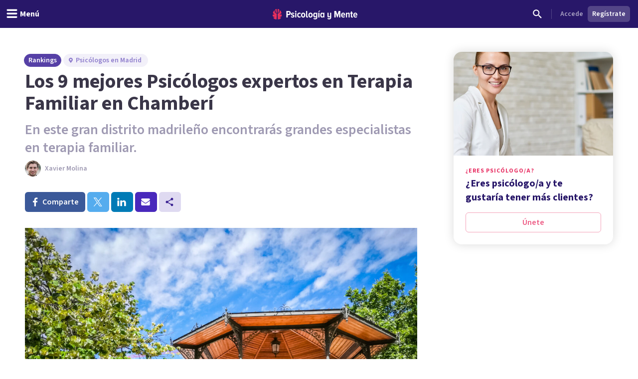

--- FILE ---
content_type: text/html; charset=utf-8
request_url: https://psicologiaymente.com/directorio/es/rankings/mejores-psicologos-terapia-familiar-chamberi-madrid
body_size: 56463
content:
<!DOCTYPE html><html lang="es" class="__className_aeb8b9"><head><meta charSet="utf-8"/><meta name="viewport" content="width=device-width, initial-scale=1"/><link rel="preload" href="/_next/static/media/9cf9c6e84ed13b5e-s.p.woff2" as="font" crossorigin="" type="font/woff2"/><link rel="preload" as="image" href="https://www.facebook.com/tr?id=849304497362250&amp;ev=PageView&amp;noscript=1"/><link rel="stylesheet" href="/_next/static/css/d1eca8127d68038e.css" data-precedence="next"/><link rel="preload" as="script" fetchPriority="low" href="/_next/static/chunks/webpack-895c4cccec6c294a.js"/><script src="/_next/static/chunks/37e5948f-35cb56d36f9a27e8.js" async=""></script><script src="/_next/static/chunks/7ec5a403-ab842f180196d392.js" async=""></script><script src="/_next/static/chunks/1673-06fe657d15326dbe.js" async=""></script><script src="/_next/static/chunks/main-app-db949e0d11cd3096.js" async=""></script><script src="/_next/static/chunks/5820-bede7e85ffcc067b.js" async=""></script><script src="/_next/static/chunks/1422-10371dfbe21a0dd1.js" async=""></script><script src="/_next/static/chunks/6531-961db4667e297e60.js" async=""></script><script src="/_next/static/chunks/7117-76212cce0f90a8f4.js" async=""></script><script src="/_next/static/chunks/3040-a9f39513206cdc19.js" async=""></script><script src="/_next/static/chunks/2855-784a203548063e99.js" async=""></script><script src="/_next/static/chunks/3188-48336ea7d0aba2b8.js" async=""></script><script src="/_next/static/chunks/6983-a9dc118e0648aece.js" async=""></script><script src="/_next/static/chunks/8625-fd9cf29d9bf4ef10.js" async=""></script><script src="/_next/static/chunks/762-2c42ea968ae82fa7.js" async=""></script><script src="/_next/static/chunks/3882-1e1022068bfbcea8.js" async=""></script><script src="/_next/static/chunks/3990-821bd82d0c49c1fe.js" async=""></script><script src="/_next/static/chunks/9145-a6e1716890cecc74.js" async=""></script><script src="/_next/static/chunks/3015-e0ad3706e3bff72f.js" async=""></script><script src="/_next/static/chunks/1997-10b4614fd2c057d2.js" async=""></script><script src="/_next/static/chunks/5114-5bd8d3870051581c.js" async=""></script><script src="/_next/static/chunks/8905-dfee998a03281666.js" async=""></script><script src="/_next/static/chunks/9720-b68aac23726b16d8.js" async=""></script><script src="/_next/static/chunks/2473-10cae10889694401.js" async=""></script><script src="/_next/static/chunks/3603-48498b78db1a948d.js" async=""></script><script src="/_next/static/chunks/7514-165dd8516a0c34b5.js" async=""></script><script src="/_next/static/chunks/4185-9903047beeb157bf.js" async=""></script><script src="/_next/static/chunks/8606-a66684c8680e47a6.js" async=""></script><script src="/_next/static/chunks/9058-3ffe67eb73b6f0e2.js" async=""></script><script src="/_next/static/chunks/app/directorio/(rankings)/layout-8271c28d43425149.js" async=""></script><script src="/_next/static/chunks/app/layout-0d476ecf37e3d6a5.js" async=""></script><script src="/_next/static/chunks/app/global-error-e5a1d63b04332e29.js" async=""></script><script src="/_next/static/chunks/1681-3b0aab32791d8927.js" async=""></script><script src="/_next/static/chunks/3799-dac6a01c342a5e1f.js" async=""></script><script src="/_next/static/chunks/9905-c773ed8a57dcb19a.js" async=""></script><script src="/_next/static/chunks/4635-cc5b6bde76ee732d.js" async=""></script><script src="/_next/static/chunks/6514-886446d99154fb66.js" async=""></script><script src="/_next/static/chunks/2977-1b78beb656ba56ab.js" async=""></script><script src="/_next/static/chunks/6541-6239f8a2132cba1c.js" async=""></script><script src="/_next/static/chunks/app/directorio/(rankings)/%5BcountryCode%5D/rankings/%5Bslug%5D/page-f5c9be82a1011771.js" async=""></script><script async="" type="text/javascript" src="//clickiocmp.com/t/consent_213878.js"></script><script async="" type="text/javascript" src="//s.clickiocdn.com/t/213878/360_light.js"></script><link rel="mask-icon" href="/safari-pinned-tab.svg" color="#5bbad5"/><meta name="theme-color" content="#ffffff"/><title>Los 9 mejores Psicólogos expertos en Terapia Familiar en Chamberí</title><meta name="description" content="Selección de los 9 mejores psicólogos expertos en terapia familiar en Chamberí. Conoce sus especializaciones, las opiniones de sus pacientes, y reserva cita."/><link rel="manifest" href="/site.webmanifest"/><meta name="googlebot" content="max-image-preview:large"/><meta name="article:publisher" content="https://www.facebook.com/psicologiaymente"/><meta name="fb:admins" content="859019766"/><meta name="fb:admins" content="1531438395"/><meta name="twitter:title" content="Los 9 mejores Psicólogos expertos en Terapia Familiar en Chamberí"/><meta name="twitter:description" content="Selección de los 9 mejores psicólogos expertos en terapia familiar en Chamberí. Conoce sus especializaciones, las opiniones de sus pacientes, y reserva cita."/><link rel="canonical" href="https://psicologiaymente.com/directorio/es/rankings/mejores-psicologos-terapia-familiar-chamberi-madrid"/><meta property="og:title" content="Los 9 mejores Psicólogos expertos en Terapia Familiar en Chamberí"/><meta property="og:description" content="Selección de los 9 mejores psicólogos expertos en terapia familiar en Chamberí. Conoce sus especializaciones, las opiniones de sus pacientes, y reserva cita."/><meta property="og:url" content="https://psicologiaymente.com/directorio/es/rankings/mejores-psicologos-terapia-familiar-chamberi-madrid"/><meta property="og:image" content="https://psicologiaymente.com/rankings/2842/og-image"/><meta name="twitter:card" content="summary_large_image"/><meta name="twitter:title" content="Los 9 mejores Psicólogos expertos en Terapia Familiar en Chamberí"/><meta name="twitter:description" content="Selección de los 9 mejores psicólogos expertos en terapia familiar en Chamberí. Conoce sus especializaciones, las opiniones de sus pacientes, y reserva cita."/><meta name="twitter:image" content="https://psicologiaymente.com/rankings/2842/og-image"/><link rel="apple-touch-icon" href="/apple-touch-icon.png" sizes="180x180"/><link rel="icon" href="/favicon-32x32.png" type="image/png" sizes="32x32"/><link rel="icon" href="/favicon-16x16.png" type="image/png" sizes="16x16"/><meta name="next-size-adjust"/><script src="/_next/static/chunks/polyfills-c67a75d1b6f99dc8.js" noModule=""></script></head><body><noscript><iframe class="invisible hidden" src="https://www.googletagmanager.com/ns.html?id=GTM-TNWG5DJ" height="0" width="0"></iframe></noscript><script>(window.__lxGc__=window.__lxGc__||{'s':{},'b':0}).cmd=window.__lxGc__.cmd||[];</script><noscript><img height="1" width="1" style="display:none" src="https://www.facebook.com/tr?id=849304497362250&amp;ev=PageView&amp;noscript=1" alt=""/></noscript><div style="position:fixed;z-index:9999;top:16px;left:16px;right:16px;bottom:16px;pointer-events:none"></div><header class="fixed left-0 right-0 top-0 z-50 h-auto bg-purple-pop-700"><div class="flex h-auto w-full flex-col items-center justify-end"><div class="flex h-14 w-full items-center justify-between px-4"><div class="-ml-4 md:flex-1"><button aria-label="header_menu_toggle_id" class="inline-flex h-10 w-10 items-center justify-center text-white lg:w-auto lg:px-3"><svg xmlns="http://www.w3.org/2000/svg" viewBox="0 0 24 24" class="h-6 w-6 fill-current"><path d="M20.8046875,9.390625 C21.2786482,9.390625 21.6796859,9.56380035 22.0078125,9.91015625 C22.3359391,10.2565121 22.5,10.6666643 22.5,11.140625 C22.5,11.6145857 22.3359391,12.0247379 22.0078125,12.3710937 C21.6796859,12.7174496 21.2786482,12.890625 20.8046875,12.890625 L3.1953125,12.890625 C2.7213518,12.890625 2.32031414,12.7174496 1.9921875,12.3710937 C1.66406086,12.0247379 1.5,11.6145857 1.5,11.140625 C1.5,10.6666643 1.66406086,10.2565121 1.9921875,9.91015625 C2.32031414,9.56380035 2.7213518,9.390625 3.1953125,9.390625 L20.8046875,9.390625 Z M20.8046875,2.390625 C21.2786482,2.390625 21.6796859,2.56380035 22.0078125,2.91015625 C22.3359391,3.25651215 22.5,3.6666643 22.5,4.140625 C22.5,4.6145857 22.3359391,5.02473785 22.0078125,5.37109375 C21.6796859,5.71744965 21.2786482,5.890625 20.8046875,5.890625 L3.1953125,5.890625 C2.7213518,5.890625 2.32031414,5.71744965 1.9921875,5.37109375 C1.66406086,5.02473785 1.5,4.6145857 1.5,4.140625 C1.5,3.6666643 1.66406086,3.25651215 1.9921875,2.91015625 C2.32031414,2.56380035 2.7213518,2.390625 3.1953125,2.390625 L20.8046875,2.390625 Z M20.8046875,16.390625 C21.2786482,16.390625 21.6796859,16.5638004 22.0078125,16.9101562 C22.3359391,17.2565121 22.5,17.6666643 22.5,18.140625 C22.5,18.6145857 22.3359391,19.0247379 22.0078125,19.3710938 C21.6796859,19.7174496 21.2786482,19.890625 20.8046875,19.890625 L3.1953125,19.890625 C2.7213518,19.890625 2.32031414,19.7174496 1.9921875,19.3710938 C1.66406086,19.0247379 1.5,18.6145857 1.5,18.140625 C1.5,17.6666643 1.66406086,17.2565121 1.9921875,16.9101562 C2.32031414,16.5638004 2.7213518,16.390625 3.1953125,16.390625 L20.8046875,16.390625 Z"></path></svg><p id="header_menu_toggle_id" class="font-body text-body font-bold hidden lg:ml-1 lg:block">Menú</p></button></div><div class="ml-2 flex items-center gap-4 lg:ml-0"><a href="/" title="Psicología y Mente"><svg width="170" height="21" viewBox="0 0 170 21" fill="none" xmlns="http://www.w3.org/2000/svg" class="text-white"><path fill-rule="evenodd" clip-rule="evenodd" d="M165.91 9.24303C164.588 9.24303 164.102 10.4404 164.063 11.4213H167.757C167.737 10.4404 167.271 9.24303 165.91 9.24303ZM161.711 12.2847C161.711 9.53753 163.325 7.32003 165.949 7.32003C168.554 7.32003 169.993 9.43912 169.993 12.3829V13.0697H164.063C164.18 14.3454 164.938 15.3464 166.357 15.3464C167.057 15.3464 167.893 15.0125 168.418 14.4041L169.507 15.8563C168.671 16.7788 167.388 17.2693 166.124 17.2693C163.461 17.2693 161.711 15.2676 161.711 12.2847ZM156.955 14.7575V9.61588H155.75V7.55552H156.955V4.96502H159.307V7.55552H160.843V9.61588H159.307V14.2079C159.307 14.8164 159.521 15.1892 159.988 15.1892C160.279 15.1892 160.552 15.0715 160.688 14.9145L161.154 16.7197C160.804 17.0337 160.201 17.2693 159.366 17.2693C157.713 17.2693 156.955 16.4255 156.955 14.7575ZM152.277 17.0337V10.8132C152.277 9.79264 151.81 9.40017 151.033 9.40017C150.255 9.40017 149.633 10.0085 149.302 10.5775V17.0337H146.97V7.55552H149.302V8.79154C149.808 8.04583 150.877 7.32003 152.083 7.32003C153.832 7.32003 154.61 8.32056 154.61 9.92987V17.0337H152.277ZM141.456 9.24303C140.134 9.24303 139.647 10.4404 139.609 11.4213H143.302C143.283 10.4404 142.816 9.24303 141.456 9.24303ZM137.256 12.2847C137.256 9.53753 138.87 7.32003 141.494 7.32003C144.099 7.32003 145.538 9.43912 145.538 12.3829V13.0697H139.609C139.725 14.3454 140.484 15.3464 141.903 15.3464C142.603 15.3464 143.439 15.0125 143.963 14.4041L145.052 15.8563C144.216 16.7788 142.933 17.2693 141.669 17.2693C139.006 17.2693 137.256 15.2676 137.256 12.2847ZM133.246 17.0337V8.22259L130.31 17.0337H129.319L126.403 8.22259V17.0337H123.798V3.94443H127.278L129.805 11.6371L132.371 3.94443H135.832V17.0337H133.246ZM109.879 19.6437L110.792 17.8383C111.415 18.5647 112.348 18.8785 113.184 18.8785C114.467 18.8785 115.186 18.0739 115.186 16.7197V15.464C114.681 16.2097 113.65 16.8965 112.425 16.8965C110.676 16.8965 109.898 15.9349 109.898 14.3258V7.55552H112.231V13.4425C112.231 14.4435 112.698 14.8164 113.475 14.8164C114.253 14.8164 114.875 14.2471 115.186 13.678V7.55552H117.538V16.7197C117.538 19.3297 115.944 20.88 113.3 20.88C111.881 20.88 110.734 20.468 109.879 19.6437ZM101.384 14.0707V10.5186C101.072 9.91039 100.392 9.41979 99.7505 9.41979C98.5258 9.41979 97.9037 10.6363 97.9037 12.2847C97.9037 13.9529 98.5258 15.1892 99.7505 15.1892C100.392 15.1892 101.072 14.6986 101.384 14.0707ZM101.384 17.0337V15.8368C100.8 16.7788 99.9061 17.2693 98.9924 17.2693C96.8734 17.2693 95.4931 15.4051 95.4931 12.2847C95.4931 9.2628 96.8734 7.32003 98.9924 7.32003C99.9061 7.32003 100.82 7.77138 101.384 8.77206V7.55552H103.716V17.0337H101.384ZM91.5465 17.0339H93.8794V7.55552H91.5465V17.0339ZM92.8685 6.12269H91.3134L93.413 3.29684H95.4931L92.8685 6.12269ZM87.2573 13.7762V10.4991C86.9463 9.89062 86.2659 9.40017 85.6243 9.40017C84.3995 9.40017 83.7775 10.4991 83.7775 12.1477C83.7775 13.7959 84.3995 14.8752 85.6243 14.8752C86.2659 14.8752 86.9463 14.3846 87.2573 13.7762ZM81.775 19.6437L82.6888 17.8383C83.3498 18.5251 84.1663 18.8785 85.1382 18.8785C86.2076 18.8785 87.2573 18.2898 87.2573 16.7197V15.4834C86.674 16.4255 85.7799 16.9554 84.8662 16.9554C82.7472 16.9554 81.3669 15.2481 81.3669 12.1477C81.3669 9.10581 82.7276 7.32003 84.8662 7.32003C85.7799 7.32003 86.674 7.77138 87.2573 8.77206V7.55552H89.5902V16.7197C89.5902 19.9774 87.3545 20.88 85.255 20.88C83.8553 20.88 82.7666 20.5468 81.775 19.6437ZM77.8094 12.2847C77.8094 10.7344 77.2457 9.40017 75.9626 9.40017C74.699 9.40017 74.1157 10.7344 74.1157 12.2847C74.1157 13.8549 74.699 15.1892 75.9626 15.1892C77.2457 15.1892 77.8094 13.8549 77.8094 12.2847ZM71.6857 12.2847C71.6857 9.61588 73.1826 7.32003 75.9626 7.32003C78.762 7.32003 80.2396 9.61588 80.2396 12.2847C80.2396 14.9536 78.762 17.2693 75.9626 17.2693C73.1826 17.2693 71.6857 14.9536 71.6857 12.2847ZM67.0007 14.7575V3.94443H69.3335V14.2079C69.3335 14.8164 69.5668 15.1892 70.0334 15.1892C70.3057 15.1892 70.5972 15.0715 70.7138 14.9145L71.2 16.7197C70.8499 17.0337 70.2472 17.2693 69.3919 17.2693C67.7589 17.2693 67.0007 16.4255 67.0007 14.7575ZM63.1002 12.2847C63.1002 10.7344 62.5364 9.40017 61.2535 9.40017C59.9898 9.40017 59.4066 10.7344 59.4066 12.2847C59.4066 13.8549 59.9898 15.1892 61.2535 15.1892C62.5364 15.1892 63.1002 13.8549 63.1002 12.2847ZM56.9764 12.2847C56.9764 9.61588 58.4733 7.32003 61.2535 7.32003C64.0529 7.32003 65.5304 9.61588 65.5304 12.2847C65.5304 14.9536 64.0529 17.2693 61.2535 17.2693C58.4733 17.2693 56.9764 14.9536 56.9764 12.2847ZM49.1626 12.2847C49.1626 9.40017 50.8928 7.32003 53.4784 7.32003C54.9559 7.32003 55.9474 7.92837 56.4723 8.59544L55.3448 10.2244C54.917 9.67476 54.4116 9.40017 53.7506 9.40017C52.4091 9.40017 51.5733 10.6167 51.5733 12.2847C51.5733 13.9529 52.4091 15.1892 53.7506 15.1892C54.4116 15.1892 54.917 14.8947 55.3448 14.3454L56.4723 15.9938C55.9474 16.6808 54.9559 17.2693 53.4784 17.2693C50.8928 17.2693 49.1626 15.1892 49.1626 12.2847ZM45.2162 17.0339H47.5489V7.55552H45.2162V17.0339ZM44.9829 5.08276C44.9829 4.29795 45.6246 3.65022 46.3827 3.65022C47.1604 3.65022 47.8018 4.29795 47.8018 5.08276C47.8018 5.86758 47.1604 6.49554 46.3827 6.49554C45.6246 6.49554 44.9829 5.86758 44.9829 5.08276ZM36.4682 15.9152L37.4596 14.2471C38.043 14.8555 39.0926 15.4051 40.0452 15.4051C40.9591 15.4051 41.4449 15.0125 41.4449 14.4041C41.4449 12.8343 36.7985 13.6978 36.7985 10.1655C36.7985 8.63454 38.004 7.32003 40.2203 7.32003C41.5616 7.32003 42.6891 7.81049 43.5056 8.53657L42.5725 10.1655C42.1059 9.65499 41.2311 9.18416 40.2591 9.18416C39.5009 9.18416 38.9956 9.57678 38.9956 10.0869C38.9956 11.4999 43.7002 10.7542 43.7002 14.3258C43.7002 16.033 42.3198 17.2693 40.1037 17.2693C38.5677 17.2693 37.2652 16.7395 36.4682 15.9152ZM33.7216 8.12447C33.7216 6.98614 33.0412 6.2602 32.0303 6.2602H30.164V9.98874H32.0303C33.0412 9.98874 33.7216 9.24303 33.7216 8.12447ZM27.559 17.0337V3.94443H32.3414C35.0242 3.94443 36.3851 5.88734 36.3851 8.12447C36.3851 10.3616 35.0242 12.2847 32.3414 12.2847H30.164V17.0337H27.559Z" fill="currentColor"></path><mask id="mask0" mask-type="alpha" maskUnits="userSpaceOnUse" x="27" y="3" width="143" height="18"><path fill-rule="evenodd" clip-rule="evenodd" d="M165.91 9.24303C164.588 9.24303 164.102 10.4404 164.063 11.4213H167.757C167.737 10.4404 167.271 9.24303 165.91 9.24303ZM161.711 12.2847C161.711 9.53753 163.325 7.32003 165.949 7.32003C168.554 7.32003 169.993 9.43912 169.993 12.3829V13.0697H164.063C164.18 14.3454 164.938 15.3464 166.357 15.3464C167.057 15.3464 167.893 15.0125 168.418 14.4041L169.507 15.8563C168.671 16.7788 167.388 17.2693 166.124 17.2693C163.461 17.2693 161.711 15.2676 161.711 12.2847ZM156.955 14.7575V9.61588H155.75V7.55552H156.955V4.96502H159.307V7.55552H160.843V9.61588H159.307V14.2079C159.307 14.8164 159.521 15.1892 159.988 15.1892C160.279 15.1892 160.552 15.0715 160.688 14.9145L161.154 16.7197C160.804 17.0337 160.201 17.2693 159.366 17.2693C157.713 17.2693 156.955 16.4255 156.955 14.7575ZM152.277 17.0337V10.8132C152.277 9.79264 151.81 9.40017 151.033 9.40017C150.255 9.40017 149.633 10.0085 149.302 10.5775V17.0337H146.97V7.55552H149.302V8.79154C149.808 8.04583 150.877 7.32003 152.083 7.32003C153.832 7.32003 154.61 8.32056 154.61 9.92987V17.0337H152.277ZM141.456 9.24303C140.134 9.24303 139.647 10.4404 139.609 11.4213H143.302C143.283 10.4404 142.816 9.24303 141.456 9.24303ZM137.256 12.2847C137.256 9.53753 138.87 7.32003 141.494 7.32003C144.099 7.32003 145.538 9.43912 145.538 12.3829V13.0697H139.609C139.725 14.3454 140.484 15.3464 141.903 15.3464C142.603 15.3464 143.439 15.0125 143.963 14.4041L145.052 15.8563C144.216 16.7788 142.933 17.2693 141.669 17.2693C139.006 17.2693 137.256 15.2676 137.256 12.2847ZM133.246 17.0337V8.22259L130.31 17.0337H129.319L126.403 8.22259V17.0337H123.798V3.94443H127.278L129.805 11.6371L132.371 3.94443H135.832V17.0337H133.246ZM109.879 19.6437L110.792 17.8383C111.415 18.5647 112.348 18.8785 113.184 18.8785C114.467 18.8785 115.186 18.0739 115.186 16.7197V15.464C114.681 16.2097 113.65 16.8965 112.425 16.8965C110.676 16.8965 109.898 15.9349 109.898 14.3258V7.55552H112.231V13.4425C112.231 14.4435 112.698 14.8164 113.475 14.8164C114.253 14.8164 114.875 14.2471 115.186 13.678V7.55552H117.538V16.7197C117.538 19.3297 115.944 20.88 113.3 20.88C111.881 20.88 110.734 20.468 109.879 19.6437ZM101.384 14.0707V10.5186C101.072 9.91039 100.392 9.41979 99.7505 9.41979C98.5258 9.41979 97.9037 10.6363 97.9037 12.2847C97.9037 13.9529 98.5258 15.1892 99.7505 15.1892C100.392 15.1892 101.072 14.6986 101.384 14.0707ZM101.384 17.0337V15.8368C100.8 16.7788 99.9061 17.2693 98.9924 17.2693C96.8734 17.2693 95.4931 15.4051 95.4931 12.2847C95.4931 9.2628 96.8734 7.32003 98.9924 7.32003C99.9061 7.32003 100.82 7.77138 101.384 8.77206V7.55552H103.716V17.0337H101.384ZM91.5465 17.0339H93.8794V7.55552H91.5465V17.0339ZM92.8685 6.12269H91.3134L93.413 3.29684H95.4931L92.8685 6.12269ZM87.2573 13.7762V10.4991C86.9463 9.89062 86.2659 9.40017 85.6243 9.40017C84.3995 9.40017 83.7775 10.4991 83.7775 12.1477C83.7775 13.7959 84.3995 14.8752 85.6243 14.8752C86.2659 14.8752 86.9463 14.3846 87.2573 13.7762ZM81.775 19.6437L82.6888 17.8383C83.3498 18.5251 84.1663 18.8785 85.1382 18.8785C86.2076 18.8785 87.2573 18.2898 87.2573 16.7197V15.4834C86.674 16.4255 85.7799 16.9554 84.8662 16.9554C82.7472 16.9554 81.3669 15.2481 81.3669 12.1477C81.3669 9.10581 82.7276 7.32003 84.8662 7.32003C85.7799 7.32003 86.674 7.77138 87.2573 8.77206V7.55552H89.5902V16.7197C89.5902 19.9774 87.3545 20.88 85.255 20.88C83.8553 20.88 82.7666 20.5468 81.775 19.6437ZM77.8094 12.2847C77.8094 10.7344 77.2457 9.40017 75.9626 9.40017C74.699 9.40017 74.1157 10.7344 74.1157 12.2847C74.1157 13.8549 74.699 15.1892 75.9626 15.1892C77.2457 15.1892 77.8094 13.8549 77.8094 12.2847ZM71.6857 12.2847C71.6857 9.61588 73.1826 7.32003 75.9626 7.32003C78.762 7.32003 80.2396 9.61588 80.2396 12.2847C80.2396 14.9536 78.762 17.2693 75.9626 17.2693C73.1826 17.2693 71.6857 14.9536 71.6857 12.2847ZM67.0007 14.7575V3.94443H69.3335V14.2079C69.3335 14.8164 69.5668 15.1892 70.0334 15.1892C70.3057 15.1892 70.5972 15.0715 70.7138 14.9145L71.2 16.7197C70.8499 17.0337 70.2472 17.2693 69.3919 17.2693C67.7589 17.2693 67.0007 16.4255 67.0007 14.7575ZM63.1002 12.2847C63.1002 10.7344 62.5364 9.40017 61.2535 9.40017C59.9898 9.40017 59.4066 10.7344 59.4066 12.2847C59.4066 13.8549 59.9898 15.1892 61.2535 15.1892C62.5364 15.1892 63.1002 13.8549 63.1002 12.2847ZM56.9764 12.2847C56.9764 9.61588 58.4733 7.32003 61.2535 7.32003C64.0529 7.32003 65.5304 9.61588 65.5304 12.2847C65.5304 14.9536 64.0529 17.2693 61.2535 17.2693C58.4733 17.2693 56.9764 14.9536 56.9764 12.2847ZM49.1626 12.2847C49.1626 9.40017 50.8928 7.32003 53.4784 7.32003C54.9559 7.32003 55.9474 7.92837 56.4723 8.59544L55.3448 10.2244C54.917 9.67476 54.4116 9.40017 53.7506 9.40017C52.4091 9.40017 51.5733 10.6167 51.5733 12.2847C51.5733 13.9529 52.4091 15.1892 53.7506 15.1892C54.4116 15.1892 54.917 14.8947 55.3448 14.3454L56.4723 15.9938C55.9474 16.6808 54.9559 17.2693 53.4784 17.2693C50.8928 17.2693 49.1626 15.1892 49.1626 12.2847ZM45.2162 17.0339H47.5489V7.55552H45.2162V17.0339ZM44.9829 5.08276C44.9829 4.29795 45.6246 3.65022 46.3827 3.65022C47.1604 3.65022 47.8018 4.29795 47.8018 5.08276C47.8018 5.86758 47.1604 6.49554 46.3827 6.49554C45.6246 6.49554 44.9829 5.86758 44.9829 5.08276ZM36.4682 15.9152L37.4596 14.2471C38.043 14.8555 39.0926 15.4051 40.0452 15.4051C40.9591 15.4051 41.4449 15.0125 41.4449 14.4041C41.4449 12.8343 36.7985 13.6978 36.7985 10.1655C36.7985 8.63454 38.004 7.32003 40.2203 7.32003C41.5616 7.32003 42.6891 7.81049 43.5056 8.53657L42.5725 10.1655C42.1059 9.65499 41.2311 9.18416 40.2591 9.18416C39.5009 9.18416 38.9956 9.57678 38.9956 10.0869C38.9956 11.4999 43.7002 10.7542 43.7002 14.3258C43.7002 16.033 42.3198 17.2693 40.1037 17.2693C38.5677 17.2693 37.2652 16.7395 36.4682 15.9152ZM33.7216 8.12447C33.7216 6.98614 33.0412 6.2602 32.0303 6.2602H30.164V9.98874H32.0303C33.0412 9.98874 33.7216 9.24303 33.7216 8.12447ZM27.559 17.0337V3.94443H32.3414C35.0242 3.94443 36.3851 5.88734 36.3851 8.12447C36.3851 10.3616 35.0242 12.2847 32.3414 12.2847H30.164V17.0337H27.559Z" fill="currentColor"></path></mask><g mask="url(#mask0)"></g><path fill-rule="evenodd" clip-rule="evenodd" d="M10.056 0.457083L10.0713 0.455495L10.0727 0.391559C10.0799 0.044597 10.3131 0.000288654 10.5092 0L10.579 0.0059174L10.5822 0.006182C10.7369 0.0192325 10.8971 0.0327371 11.0608 0.0717304C11.1168 0.0810886 11.1729 0.0963945 11.2288 0.11163L11.2288 0.111633L11.2344 0.113152L11.2461 0.116291L11.2461 0.116294L11.2461 0.116297C11.2775 0.124764 11.3082 0.13303 11.333 0.138554C11.3739 0.153131 11.4152 0.165976 11.4565 0.178388C11.5101 0.194697 11.5638 0.21115 11.6178 0.232943L11.7515 0.284612C11.7935 0.305828 11.8355 0.324302 11.8874 0.345807C11.918 0.355044 12.0012 0.399496 12.0621 0.432259C12.1072 0.456361 12.1476 0.477866 12.1635 0.484505C12.3313 0.580194 12.5084 0.686274 12.6676 0.813281C12.7116 0.844383 12.7509 0.878087 12.7902 0.911799L12.7965 0.917197C12.8286 0.945196 12.861 0.972907 12.8875 0.992535C12.9186 1.02458 12.9516 1.05503 12.9843 1.08519L12.9868 1.08754C13.0238 1.12167 13.0606 1.15566 13.0961 1.19488C13.2216 1.32088 13.3238 1.46044 13.4226 1.59539L13.4332 1.60968C13.6322 1.93066 13.3856 2.15927 13.0427 2.42483L13.0415 2.42578L13.0415 2.42579L13.0415 2.4258C12.9409 2.50376 12.8542 2.57102 12.8033 2.63685C12.6633 2.81841 12.5553 3.03014 12.4734 3.2843C12.3725 3.60528 12.3196 3.94965 12.312 4.33687C12.3099 4.46865 12.3099 4.60099 12.3099 4.73334C12.3099 4.86468 12.3099 4.99616 12.3076 5.12793L12.3073 5.17801L12.3073 5.17965C12.3052 5.58672 12.3032 6.00772 12.2495 6.41648C12.2189 6.65895 12.1735 6.85451 12.1067 7.03218C12.0047 7.30957 11.8449 7.38895 11.58 7.52043L11.5666 7.52712C11.5197 7.55038 11.4704 7.5749 11.4185 7.60241C11.1977 7.71831 10.8083 7.83117 10.5378 7.88284C10.5029 7.88962 10.4692 7.89309 10.4379 7.89309C10.0794 7.89309 10.066 7.43514 10.066 7.42994C10.0425 5.29867 9.99472 0.937258 10.056 0.457083ZM6.01192 6.30243C5.98184 6.01566 5.97363 5.72123 5.9696 5.47198C5.96716 5.16644 5.96716 4.86104 5.96716 4.55391C5.96975 4.28431 5.95204 4.02019 5.91447 3.76791C5.87143 3.49268 5.80406 3.25411 5.70848 3.0392C5.58655 2.7608 5.42922 2.54604 5.2274 2.38266C5.18091 2.34499 5.12261 2.31324 5.061 2.27976C4.93072 2.20904 4.79642 2.13586 4.75827 2.0051C4.72891 1.90407 4.75985 1.76999 4.84522 1.61427L4.85904 1.5955C4.95793 1.46041 5.06013 1.32085 5.1881 1.19225C5.22116 1.1556 5.25777 1.12181 5.29486 1.08757L5.29794 1.08473C5.33033 1.05486 5.363 1.02455 5.38632 0.999434C5.42073 0.972878 5.45297 0.945167 5.48521 0.917168L5.48937 0.913595C5.5293 0.879272 5.56937 0.844829 5.6175 0.810655C5.77124 0.687833 5.94931 0.582041 6.11154 0.487796C6.13399 0.477981 6.1743 0.456477 6.21892 0.432518C6.2765 0.401633 6.36345 0.355015 6.40174 0.34318C6.44622 0.324273 6.48811 0.3058 6.52395 0.287326L6.66488 0.232626C6.71607 0.211845 6.76793 0.195916 6.81968 0.18002L6.81969 0.180019L6.82509 0.178359C6.86641 0.165947 6.90786 0.153246 6.94112 0.14069C6.97653 0.132319 7.01194 0.122649 7.04735 0.112979L7.05896 0.109848C7.11296 0.0952732 7.16711 0.0806573 7.22527 0.0706913C7.38811 0.0324711 7.54879 0.0188967 7.70416 0.00577144L7.70448 0.00574421L7.76623 0.000259788C8.06968 0.000259788 8.20614 0.120628 8.20902 0.390664L8.20974 0.455322L8.22557 0.457054C8.28548 0.925908 8.24223 5.09781 8.2184 7.39563L8.21809 7.42616L8.21766 7.44146C8.21535 7.6184 8.17548 7.91543 7.93537 7.91543C7.91234 7.91543 7.88773 7.91283 7.86153 7.90792C7.59393 7.8551 7.21232 7.75883 7.00632 7.67195L6.91722 7.63515L6.91697 7.63504C6.52184 7.47187 6.28339 7.3734 6.15285 6.99073C6.08519 6.79257 6.04028 6.57406 6.01192 6.30243ZM7.52605 8.92074L7.47006 8.90934L7.46989 8.9093C7.1593 8.84595 6.83807 8.78043 6.52748 8.67885C6.23094 8.58431 5.94405 8.46062 5.67544 8.3111C5.22934 8.06358 4.89826 7.68761 4.69155 7.19372C4.57366 6.91387 4.48671 6.61483 4.4251 6.28013C4.3537 5.89117 4.32016 5.48605 4.32247 5.04181C4.32395 4.68277 4.32354 4.32424 4.32312 3.96574L4.32304 3.89427L4.32247 3.31941C4.32247 3.16513 4.30202 3.03827 4.25985 2.9319C4.18643 2.74196 4.01139 2.7105 3.77028 2.81889C3.57782 2.90173 3.39716 3.01647 3.2463 3.15142C3.19722 3.19789 3.14755 3.24696 3.09962 3.29805C2.71167 3.65584 1.92586 4.45426 1.35078 5.52891C1.11053 5.97777 0.962693 6.35504 0.872005 6.66448C0.788514 6.86062 0.729207 7.06267 0.69869 7.26704L0.682712 7.36562C0.683719 7.38496 0.68372 7.41368 0.681416 7.44485L0.67206 7.53145L0.672491 7.77319L0.674363 7.77305L0.683 7.84435C0.686455 7.87018 0.688614 7.89544 0.690773 7.92099L0.691186 7.92576C0.694624 7.96557 0.697887 8.00336 0.706607 8.03861C0.759005 8.31601 0.849405 8.56165 0.975936 8.77237C1.09815 8.99189 1.26513 9.19409 1.47357 9.37522C1.67668 9.54524 1.89865 9.67946 2.13242 9.77241C2.15603 9.77919 2.18741 9.79103 2.21822 9.80272L2.2287 9.80667L2.22871 9.80667C2.25609 9.81702 2.28255 9.82701 2.30617 9.83303C2.3435 9.84195 2.37854 9.85303 2.41586 9.86483L2.4159 9.86485L2.41615 9.86492L2.47617 9.88354C2.55391 9.89393 2.62919 9.9049 2.70477 9.91775L2.71355 9.91991L2.72218 9.92135L2.86714 9.93045C2.88647 9.93241 2.9052 9.93292 2.92395 9.93343H2.92398C2.93412 9.93371 2.94426 9.93398 2.95452 9.93449C3.07198 9.97692 3.50455 10.158 3.42883 10.5017C3.36866 10.7746 3.10394 10.9855 2.94444 11.0905L2.64402 11.1297C2.56989 11.1317 2.49879 11.1356 2.42619 11.1396L2.416 11.1402L2.39758 11.1411C2.3066 11.1389 2.19447 11.131 2.07326 11.118C1.99783 11.11 1.92946 11.0968 1.85993 11.0832L1.84453 11.0802L1.84418 11.0801C1.81784 11.0751 1.79132 11.07 1.7642 11.0651C1.418 10.9982 1.18625 10.9683 1.01106 10.9683C0.695379 10.9683 0.540058 11.0578 0.395101 11.3232C0.268282 11.5535 0.165791 11.8207 0.0902172 12.117C0.0170911 12.395 -0.0116987 12.6975 0.00427962 13.0167C0.0241446 13.3397 0.0756784 13.5899 0.19458 13.9388C0.305997 14.2367 0.466644 14.5146 0.671628 14.7629C0.862216 15.0001 1.10232 15.2121 1.38619 15.3932C1.65538 15.5615 1.94543 15.6865 2.24801 15.7646C2.52872 15.8429 2.82021 15.8592 3.01541 15.8592C3.05543 15.8592 3.09472 15.8585 3.13258 15.8574C3.14924 15.8569 3.16539 15.8568 3.18145 15.8567C3.20799 15.8566 3.2343 15.8565 3.26228 15.8545C3.40205 15.9082 3.7887 16.0879 3.71673 16.4143C3.64763 16.7279 3.30935 16.9587 3.17001 17.0421C3.02476 17.0717 2.88341 17.0869 2.73615 17.1022L2.69786 17.1061C2.58414 17.111 2.47473 17.1155 2.36087 17.1155C2.28339 17.1125 2.20627 17.106 2.12861 17.0995L2.12851 17.0995L2.10925 17.0979L2.02115 17.0904C1.98574 17.0869 1.95378 17.0852 1.92384 17.0852C1.75312 17.0852 1.63997 17.137 1.57764 17.2435C1.45298 17.4565 1.56253 17.83 1.62932 17.9503C1.72778 18.1369 1.85892 18.3163 1.99783 18.5061L2.01266 18.5266C2.16366 18.7139 2.34144 18.9096 2.49863 19.0607C2.52454 19.0913 2.56916 19.1311 2.60875 19.1662L2.85375 19.3802C2.93508 19.4463 3.01224 19.5085 3.09429 19.5647C3.27106 19.7009 3.47317 19.8284 3.73328 19.9682C3.76967 19.9876 3.80649 20.0046 3.84334 20.0216L3.84341 20.0217L3.87536 20.0365C4.13317 20.1914 4.71962 20.4836 5.69113 20.6477C7.05448 20.8781 7.22419 20.8428 7.22419 20.8428L7.22448 20.8411C7.39636 20.8667 7.58291 20.8664 7.87326 20.8609C8.03189 20.859 8.05708 20.6362 8.05809 20.6266L8.05917 20.5756C8.07175 19.9873 8.19006 14.4542 8.21125 9.3006C8.21125 9.14358 7.98064 9.0157 7.52605 8.92074ZM17.8849 11.3198C17.9937 11.5465 18.1154 11.8186 18.1916 12.1175C18.2646 12.3955 18.2934 12.6978 18.2774 13.0159C18.2574 13.3402 18.2059 13.5903 18.0877 13.9367C17.9739 14.2417 17.8132 14.5194 17.6092 14.7636C17.4195 15.0003 17.1793 15.212 16.896 15.3928C16.6263 15.5614 16.3361 15.6865 16.0324 15.7651C15.753 15.8428 15.4615 15.8593 15.2663 15.8593C15.2262 15.8593 15.187 15.8586 15.1489 15.8573C15.1318 15.8568 15.1155 15.8568 15.0991 15.8568C15.0493 15.8569 14.9996 15.8569 14.9321 15.8423L14.8047 15.8219L14.6521 15.7965C14.579 15.8209 14.0767 16.0025 14.1579 16.3708C14.2008 16.5658 14.3482 16.7287 14.487 16.8443C14.5374 16.8683 14.5887 16.8907 14.6421 16.9096C14.7104 16.9416 14.8009 16.9645 14.897 16.9888L14.8981 16.9891L14.9388 16.9993C15.1473 17.061 15.341 17.081 15.5462 17.1022L15.5883 17.1064C15.6969 17.111 15.8054 17.1155 15.9221 17.1155H15.9237C16.0058 17.1122 16.0881 17.1051 16.1713 17.0979L16.2652 17.09C16.4912 17.0571 16.64 17.1015 16.7127 17.2256C16.8361 17.4367 16.7195 17.8294 16.6512 17.9522C16.5517 18.1451 16.4091 18.3377 16.2726 18.5218L16.2711 18.5239C16.1136 18.7194 15.9365 18.9151 15.7811 19.0649C15.7596 19.0893 15.7224 19.1224 15.6855 19.1551L15.6783 19.1615L15.4298 19.3787L15.4212 19.3857C15.3422 19.4495 15.267 19.5102 15.184 19.5671C15.0108 19.7007 14.809 19.8281 14.5486 19.9681C14.5358 19.975 14.5228 19.9813 14.5098 19.9876C14.5036 19.9906 14.4975 19.9937 14.4913 19.9967C14.2428 20.1487 13.6518 20.4505 12.6584 20.6183C11.8767 20.7504 11.4884 20.795 11.2985 20.8091C11.1404 20.8631 11.0047 20.88 10.7894 20.88C10.6867 20.88 10.5672 20.8761 10.4216 20.8699C10.2457 20.8616 10.225 20.6315 10.224 20.6198L10.2239 20.6195L10.0705 9.29951C10.0667 9.08865 10.3152 8.997 10.5249 8.95716C10.5986 8.94235 10.6723 8.92838 10.7459 8.91444C10.7583 8.91209 10.7707 8.90973 10.7832 8.90737C11.0567 8.8557 11.3392 8.8023 11.6146 8.72018C12.0121 8.60255 12.3539 8.45736 12.66 8.27637C13.0092 8.06883 13.2794 7.78826 13.4631 7.44202C13.5592 7.26277 13.6416 7.06764 13.7076 6.86154C13.8653 6.36116 13.9477 5.81171 13.9525 5.22863C13.9553 4.83363 13.9544 4.43782 13.9536 4.04238L13.9535 3.99896C13.9534 3.95769 13.9533 3.91643 13.9532 3.87517C13.9529 3.71169 13.9525 3.5483 13.9525 3.385C13.9525 3.31918 13.9559 3.2489 13.9633 3.1711L13.9653 3.1535C13.9772 3.04294 13.9896 2.92849 14.0505 2.84926C14.0917 2.79542 14.1614 2.76814 14.2581 2.76814C14.3642 2.76814 14.4752 2.80264 14.5133 2.81967C14.6771 2.89039 14.8322 2.98579 14.9682 3.0962L14.9696 3.08942C14.9696 3.08942 16.1646 4.04991 16.9563 5.52926C17.2577 6.09242 17.4146 6.54417 17.4939 6.88853C17.5339 7.01352 17.564 7.14023 17.583 7.26796L17.5979 7.35384C17.5979 7.38393 17.6001 7.41166 17.6026 7.44341L17.6028 7.44549L17.6092 7.77296H17.6072L17.5984 7.84484C17.5951 7.86966 17.5933 7.89476 17.5914 7.91972L17.5914 7.92018C17.5885 7.9616 17.5855 8.00071 17.5744 8.04213C17.5227 8.31491 17.4329 8.56084 17.3071 8.77387C17.1833 8.99281 17.0153 9.19501 16.8092 9.37441C16.605 9.5453 16.3831 9.67938 16.1553 9.7703C16.1263 9.77896 16.096 9.79051 16.0662 9.80191L16.0601 9.80429C16.0311 9.81547 16.0026 9.82646 15.9763 9.8328C15.9433 9.84075 15.9135 9.85009 15.8819 9.85999L15.8752 9.86209C15.8538 9.86902 15.8313 9.87624 15.8017 9.88331L15.7972 9.88396C15.7238 9.89457 15.6502 9.90522 15.577 9.9178L15.57 9.91954C15.5654 9.92011 15.5616 9.92083 15.5585 9.92141L15.4126 9.93065C15.2971 9.94234 15.1835 9.94003 15.073 9.93137C14.9715 9.96673 14.5119 10.1481 14.5898 10.5017C14.6325 10.6959 14.7789 10.8584 14.9172 10.974C15.0478 11.0216 15.1864 11.0619 15.3337 11.0902L15.5735 11.1276L15.6083 11.1274L15.641 11.1297C15.7195 11.132 15.8001 11.1364 15.8841 11.141C15.9751 11.139 16.0873 11.131 16.208 11.1179C16.2837 11.1101 16.3521 11.097 16.4215 11.0832L16.4357 11.0805C16.4626 11.0753 16.49 11.07 16.5198 11.0648C16.8201 11.0027 17.0546 10.9724 17.2364 10.9724C17.5796 10.9724 17.7674 11.0731 17.8849 11.3198Z" fill="#E62F5D"></path></svg></a></div><div class="flex-1"></div></div></div></header><div class="h-14 w-full"></div><main><section class="mx-auto grid h-full w-full grid-cols-2 gap-4 md:container sm:max-w-[592px] sm:grid-cols-4 md:max-w-[716px] md:grid-cols-12 lg:max-w-[968px] xl:max-w-[1228px] xl:gap-5 2xl:max-w-[1440px] 2xl:gap-6 px-5 sm:px-6 lg:px-6 2xl:px-12 py-4 lg:py-12 xl:pb-16"><script type="application/ld+json">{"@context":"https:\/\/schema.org","@type":"BlogPosting","headline":"Los 9 mejores Psicólogos expertos en Terapia Familiar en Chamberí","alternativeHeadline":"En este gran distrito madrileño encontrarás grandes especialistas en terapia familiar.","dateModified":"2025-11-18T15:00:18+00:00","datePublished":"2021-06-20T21:07:58+00:00","image":{"@type":"ImageObject","url":"https:\/\/psicologiaymente.com\/rankings\/2842\/og-image","width":1200,"height":630},"author":{"@type":"Person","name":"Xavier Molina","image":"https:\/\/pymstatic.com\/44253\/conversions\/xavier-molina-medium.jpg","givenName":"Xavier","familyName":"Molina","jobTitle":"Psicólogo social","description":"<p>Graduado en Psicología por la Universitat de Barcelona. Máster en terapia cognitivo-conductual. Posgrado en Nutrición y Alimentación Sanitaria y Social por la UOC. Posgrado en Intervención psicosocial. Máster en Actividad Física y Salud por la UB.<\/p>\n"},"mainEntityOfPage":{"@type":"WebPage","url":"https:\/\/psicologiaymente.com\/directorio\/es\/rankings\/mejores-psicologos-terapia-familiar-chamberi-madrid"},"publisher":{"@type":"Organization","url":"https:\/\/psicologiaymente.com","name":"Psicología y Mente","logo":{"@type":"ImageObject","url":"https:\/\/psicologiaymente.com\/img\/logo.png","width":513,"height":106},"sameAs":["https:\/\/www.facebook.com\/psicologiaymente","https:\/\/twitter.com\/psicologiamente"]}}</script><div class="col-span-full lg:col-span-12"><div class="flex flex-col justify-between lg:flex-row lg:gap-8"><div class="w-full shrink-0 lg:w-2/3"><header><div class="-m-0.5 my-1 flex flex-wrap items-center"><a href="/rankings" class="box-border inline-flex items-center rounded-full border bg-purple-500 text-white border-purple-500 px-2 py-0.5 mb-1 mr-1"><span class="font-body text-body-small font-semibold">Rankings</span></a><a class="box-border inline-flex items-center rounded-full border bg-purple-100 text-purple-400 border-purple-100 px-2 py-0.5 mb-1 mr-1" href="https://psicologiaymente.com/directorio/es/madrid"><svg viewBox="0 0 24 24" fill="none" xmlns="http://www.w3.org/2000/svg" class="shrink-0 transition-colors text-purple-400 data-[has-action=true]:hover:text-purple-500 w-3 h-3"><path fill-rule="evenodd" clip-rule="evenodd" d="M11.9941 1.5C10.9004 1.5 9.87159 1.70849 8.90771 2.12549C7.94384 2.54248 7.10645 3.10644 6.39551 3.81738C5.68457 4.52832 5.12061 5.36572 4.70361 6.32959C4.28662 7.29346 4.07812 8.32226 4.07812 9.41602C4.07812 9.78516 4.09863 10.1509 4.13965 10.5132C4.18066 10.8755 4.24219 11.231 4.32422 11.5796C4.40625 11.9282 4.51904 12.2632 4.6626 12.5845C4.80615 12.9058 4.98047 13.2031 5.18555 13.4766L11.9941 22.5L18.8027 13.4766C18.9941 13.2305 19.1582 12.9434 19.2949 12.6152C19.4316 12.2871 19.5444 11.9419 19.6333 11.5796C19.7222 11.2173 19.7905 10.8481 19.8384 10.4722C19.8862 10.0962 19.9102 9.74414 19.9102 9.41602C19.9102 8.32226 19.7017 7.29346 19.2847 6.32959C18.8677 5.36572 18.3037 4.52832 17.5928 3.81738C16.8818 3.10644 16.0444 2.54248 15.0806 2.12549C14.1167 1.70849 13.0879 1.5 11.9941 1.5ZM11.9941 6.09375C12.459 6.09375 12.8931 6.1792 13.2964 6.3501C13.6997 6.521 14.0518 6.75683 14.3525 7.05762C14.6533 7.3584 14.8892 7.71045 15.0601 8.11377C15.231 8.51709 15.3164 8.95117 15.3164 9.41602C15.3164 9.88086 15.231 10.3149 15.0601 10.7183C14.8892 11.1216 14.6533 11.4736 14.3525 11.7744C14.0518 12.0752 13.6997 12.311 13.2964 12.4819C12.8931 12.6528 12.459 12.7383 11.9941 12.7383C11.5293 12.7383 11.0952 12.6528 10.6919 12.4819C10.2886 12.311 9.93652 12.0752 9.63574 11.7744C9.33496 11.4736 9.09912 11.1216 8.92822 10.7183C8.75732 10.3149 8.67188 9.88086 8.67188 9.41602C8.67188 8.95117 8.75732 8.51709 8.92822 8.11377C9.09912 7.71045 9.33496 7.3584 9.63574 7.05762C9.93652 6.75683 10.2886 6.521 10.6919 6.3501C11.0952 6.1792 11.5293 6.09375 11.9941 6.09375Z" fill="currentColor"></path></svg><span class="font-body text-body-small font-semibold px-1">Psicólogos en Madrid</span></a></div><h1 class="font-body font-bold text-display text-purple-grey-700 lg:text-display-large">Los 9 mejores Psicólogos expertos en Terapia Familiar en Chamberí</h1><h2 class="font-body text-title font-semibold mt-3 text-purple-grey-400 lg:text-head">En este gran distrito madrileño encontrarás grandes especialistas en terapia familiar.</h2><div class="group inline-flex items-center space-x-2 mt-2"><a href="/autores/xavier-molina" rel="author"><div class="relative overflow-hidden w-8 h-8 rounded-full ring-2 ring-white"><picture><source srcSet="https://pymstatic.com/44253/conversions/xavier-molina-small_webp.webp" type="image/webp"/><source srcSet="https://pymstatic.com/44253/conversions/xavier-molina-small.jpg" type="image/jpeg"/><img alt="Xavier Molina" src="https://pymstatic.com/44253/conversions/xavier-molina-small.jpg" loading="lazy" decoding="async" class="h-full w-full object-cover object-center" height="32" width="32"/></picture><div class="absolute ring-1 ring-inset ring-black ring-opacity-10 w-8 h-8 rounded-full"></div></div></a><div class="flex flex-col text-purple-grey-400"><p rel="author" class="font-body text-body-small font-semibold group-hover:underline"><a href="/autores/xavier-molina">Xavier Molina</a></p></div></div><div class="mt-6 hidden md:block"><div class="-mx-0.5 inline-flex pr-4"><button aria-label="Comparte" class="ease relative box-border inline-flex items-center justify-center whitespace-nowrap font-body transition transition duration-200 focus:outline-none disabled:cursor-not-allowed disabled:opacity-40 disabled:shadow-none font-semibold h-10 px-3 py-2.5 border text-body text-white bg-facebook hover:bg-button-facebook-lighten active:bg-button-facebook-darken border-transparent hover:shadow-facebook rounded-md mx-0.5 pl-2.5" type="button"><div class="relative inline-flex items-center"><svg viewBox="0 0 24 24" fill="none" xmlns="http://www.w3.org/2000/svg" class="w-5 h-5"><path fill-rule="evenodd" clip-rule="evenodd" d="M17.0445 1.65144V4.98317H15.0631C14.3395 4.98317 13.8516 5.13461 13.5992 5.4375C13.3468 5.74039 13.2206 6.19471 13.2206 6.80048V9.1857H16.9183L16.4261 12.9213H13.2206V22.5H9.35877V12.9213H6.14062V9.1857H9.35877V6.43449C9.35877 4.86958 9.79627 3.65595 10.6713 2.79357C11.5463 1.93119 12.7115 1.5 14.1671 1.5C15.4039 1.5 16.363 1.55048 17.0445 1.65144Z" fill="currentColor"></path></svg><span class="ml-1">Comparte</span></div><div class="absolute inset-0 flex items-center justify-center transition-opacity text-white bg-facebook hover:bg-button-facebook-lighten active:bg-button-facebook-darken border-transparent hover:shadow-facebook opacity-0"><svg width="40" height="40" viewBox="0 0 40 40" fill="none" xmlns="http://www.w3.org/2000/svg" class="animate-spin h-5 w-5"><path d="M24.6587 37.3867C21.0259 38.3601 17.1794 38.1711 13.6595 36.8463C10.1396 35.5215 7.12304 33.1274 5.03355 30.0003C2.94406 26.8731 1.88658 23.17 2.00964 19.4111C2.13269 15.6521 3.4301 12.0261 5.71964 9.04229C8.00918 6.05851 11.1758 3.86683 14.7749 2.77507C18.3739 1.68332 22.2245 1.74633 25.7859 2.95526C29.3473 4.16419 32.4406 6.4583 34.6312 9.5154C36.8219 12.5725 38 16.239 38 20" stroke="currentColor" stroke-width="4" stroke-linecap="round"></path></svg></div></button><button aria-label="twitter" class="ease relative box-border inline-flex items-center justify-center whitespace-nowrap font-body transition transition duration-200 focus:outline-none disabled:cursor-not-allowed disabled:opacity-40 disabled:shadow-none font-semibold h-10 px-3 py-2.5 border text-body text-white bg-twitter hover:bg-button-twitter-lighten active:bg-button-twitter-darken border-transparent hover:shadow-twitter rounded-md mx-0.5 pl-2.5" type="button"><div class="relative inline-flex items-center"><svg width="24" height="24" viewBox="0 0 24 24" fill="none" xmlns="http://www.w3.org/2000/svg" class="w-5 h-5"><path d="M14.2291 10.3921L21.8787 1.5H20.066L13.4239 9.22086L8.11878 1.5H2L10.0223 13.1753L2 22.5H3.81282L10.8271 14.3465L16.4297 22.5H22.5484L14.2287 10.3921H14.2291ZM11.7462 13.2782L10.9334 12.1156L4.466 2.86466H7.25039L12.4696 10.3304L13.2825 11.493L20.0669 21.1974H17.2825L11.7462 13.2786V13.2782Z" fill="currentColor"></path></svg></div><div class="absolute inset-0 flex items-center justify-center transition-opacity text-white bg-twitter hover:bg-button-twitter-lighten active:bg-button-twitter-darken border-transparent hover:shadow-twitter opacity-0"><svg width="40" height="40" viewBox="0 0 40 40" fill="none" xmlns="http://www.w3.org/2000/svg" class="animate-spin h-5 w-5"><path d="M24.6587 37.3867C21.0259 38.3601 17.1794 38.1711 13.6595 36.8463C10.1396 35.5215 7.12304 33.1274 5.03355 30.0003C2.94406 26.8731 1.88658 23.17 2.00964 19.4111C2.13269 15.6521 3.4301 12.0261 5.71964 9.04229C8.00918 6.05851 11.1758 3.86683 14.7749 2.77507C18.3739 1.68332 22.2245 1.74633 25.7859 2.95526C29.3473 4.16419 32.4406 6.4583 34.6312 9.5154C36.8219 12.5725 38 16.239 38 20" stroke="currentColor" stroke-width="4" stroke-linecap="round"></path></svg></div></button><button aria-label="linkedin" class="ease relative box-border inline-flex items-center justify-center whitespace-nowrap font-body transition transition duration-200 focus:outline-none disabled:cursor-not-allowed disabled:opacity-40 disabled:shadow-none font-semibold h-10 px-3 py-2.5 border text-body text-white bg-linkedin hover:bg-button-linkedin-lighten active:bg-button-linkedin-darken border-transparent hover:shadow-linkedin rounded-md mx-0.5 pl-2.5" type="button"><div class="relative inline-flex items-center"><svg viewBox="0 0 24 24" fill="none" xmlns="http://www.w3.org/2000/svg" class="w-5 h-5"><path fill-rule="evenodd" clip-rule="evenodd" d="M6.27148 8.49023V22.0391H1.75977V8.49023H6.27148ZM6.55859 4.30664C6.56771 4.97201 6.33757 5.52799 5.86816 5.97461C5.39876 6.42123 4.78125 6.64453 4.01562 6.64453H3.98828C3.24088 6.64453 2.63933 6.42123 2.18359 5.97461C1.72786 5.52799 1.5 4.97201 1.5 4.30664C1.5 3.63216 1.7347 3.0739 2.2041 2.63184C2.6735 2.18978 3.28645 1.96875 4.04297 1.96875C4.79948 1.96875 5.4056 2.18978 5.86133 2.63184C6.31706 3.0739 6.54948 3.63216 6.55859 4.30664ZM22.5 14.2734V22.0391H18.002V14.793C18.002 13.8359 17.8174 13.0863 17.4482 12.5439C17.0791 12.0016 16.5026 11.7305 15.7188 11.7305C15.1445 11.7305 14.6637 11.8877 14.2764 12.2021C13.889 12.5166 13.5996 12.9062 13.4082 13.3711C13.3079 13.6445 13.2578 14.0137 13.2578 14.4785V22.0391H8.75977C8.778 18.4023 8.78711 15.4538 8.78711 13.1934C8.78711 10.9329 8.78255 9.58399 8.77344 9.14648L8.75977 8.49023H13.2578V10.459H13.2305C13.4128 10.1673 13.5996 9.91211 13.791 9.69336C13.9824 9.47461 14.2399 9.23763 14.5635 8.98242C14.887 8.72721 15.2835 8.52897 15.7529 8.3877C16.2223 8.24642 16.7441 8.17578 17.3184 8.17578C18.877 8.17578 20.1302 8.69303 21.0781 9.72754C22.026 10.762 22.5 12.2773 22.5 14.2734Z" fill="currentColor"></path></svg></div><div class="absolute inset-0 flex items-center justify-center transition-opacity text-white bg-linkedin hover:bg-button-linkedin-lighten active:bg-button-linkedin-darken border-transparent hover:shadow-linkedin opacity-0"><svg width="40" height="40" viewBox="0 0 40 40" fill="none" xmlns="http://www.w3.org/2000/svg" class="animate-spin h-5 w-5"><path d="M24.6587 37.3867C21.0259 38.3601 17.1794 38.1711 13.6595 36.8463C10.1396 35.5215 7.12304 33.1274 5.03355 30.0003C2.94406 26.8731 1.88658 23.17 2.00964 19.4111C2.13269 15.6521 3.4301 12.0261 5.71964 9.04229C8.00918 6.05851 11.1758 3.86683 14.7749 2.77507C18.3739 1.68332 22.2245 1.74633 25.7859 2.95526C29.3473 4.16419 32.4406 6.4583 34.6312 9.5154C36.8219 12.5725 38 16.239 38 20" stroke="currentColor" stroke-width="4" stroke-linecap="round"></path></svg></div></button><button aria-label="email" class="ease relative box-border inline-flex items-center justify-center whitespace-nowrap font-body transition transition duration-200 focus:outline-none disabled:cursor-not-allowed disabled:opacity-40 disabled:shadow-none font-semibold h-10 px-3 py-2.5 border text-body text-white bg-purple-pop-500 hover:bg-button-primary-lighten active:bg-button-primary-darken border-transparent hover:shadow-primary rounded-md mx-0.5 pl-2.5" type="button"><div class="relative inline-flex items-center"><svg viewBox="0 0 24 24" fill="none" xmlns="http://www.w3.org/2000/svg" class="w-5 h-5"><path fill-rule="evenodd" clip-rule="evenodd" d="M22.5 9.07v9.305c0 .516-.184.957-.55 1.324-.368.367-.81.551-1.325.551H3.375c-.516 0-.957-.184-1.324-.55a1.806 1.806 0 01-.551-1.325V9.07c.344.383.738.723 1.184 1.02 2.828 1.922 4.77 3.27 5.824 4.043.445.328.806.584 1.084.767.277.184.646.371 1.107.563.461.191.89.287 1.29.287h.023c.398 0 .828-.096 1.289-.287.46-.191.83-.379 1.107-.563.277-.183.639-.44 1.084-.767 1.328-.961 3.274-2.309 5.836-4.043A6.462 6.462 0 0022.5 9.07zm0-3.445c0 .617-.191 1.207-.574 1.77a5.572 5.572 0 01-1.43 1.44l-5.484 3.81c-.078.054-.244.173-.498.357-.254.183-.465.332-.633.445-.168.114-.371.24-.61.381-.238.14-.462.246-.673.317-.211.07-.407.105-.586.105h-.024c-.18 0-.375-.035-.586-.105a3.546 3.546 0 01-.673-.317c-.239-.14-.442-.268-.61-.38a24.887 24.887 0 01-.633-.446c-.254-.184-.42-.303-.498-.357-.71-.5-1.734-1.213-3.07-2.14a543.067 543.067 0 01-2.402-1.67c-.485-.327-.942-.778-1.371-1.353-.43-.574-.645-1.107-.645-1.6 0-.609.162-1.116.486-1.523.325-.406.787-.609 1.389-.609h17.25c.508 0 .947.184 1.318.55.371.368.557.81.557 1.325z" fill="currentColor"></path></svg></div><div class="absolute inset-0 flex items-center justify-center transition-opacity text-white bg-purple-pop-500 hover:bg-button-primary-lighten active:bg-button-primary-darken border-transparent hover:shadow-primary opacity-0"><svg width="40" height="40" viewBox="0 0 40 40" fill="none" xmlns="http://www.w3.org/2000/svg" class="animate-spin h-5 w-5"><path d="M24.6587 37.3867C21.0259 38.3601 17.1794 38.1711 13.6595 36.8463C10.1396 35.5215 7.12304 33.1274 5.03355 30.0003C2.94406 26.8731 1.88658 23.17 2.00964 19.4111C2.13269 15.6521 3.4301 12.0261 5.71964 9.04229C8.00918 6.05851 11.1758 3.86683 14.7749 2.77507C18.3739 1.68332 22.2245 1.74633 25.7859 2.95526C29.3473 4.16419 32.4406 6.4583 34.6312 9.5154C36.8219 12.5725 38 16.239 38 20" stroke="currentColor" stroke-width="4" stroke-linecap="round"></path></svg></div></button><div class="relative text-left mx-0.5" data-headlessui-state=""><div class="h-full"><div class="cursor-pointer" id="headlessui-menu-button-:Rramnnnnmnnnla:" aria-haspopup="menu" aria-expanded="false" data-headlessui-state=""><button class="ease relative box-border inline-flex items-center justify-center whitespace-nowrap font-body transition transition duration-200 focus:outline-none disabled:cursor-not-allowed disabled:opacity-40 disabled:shadow-none font-semibold h-10 px-3 py-2.5 border text-body text-purple-pop-600 bg-purple-200 hover:bg-button-primary-ghost-lighten active:bg-button-primary-ghost-darken border-transparent hover:shadow-primary rounded-md pl-2.5" type="button"><div class="relative inline-flex items-center"><svg viewBox="0 0 24 24" fill="none" xmlns="http://www.w3.org/2000/svg" class="w-5 h-5"><path fill-rule="evenodd" clip-rule="evenodd" d="M18 16.12C17.24 16.12 16.56 16.42 16.04 16.89L8.91 12.74C8.96 12.51 9 12.28 9 12.04C9 11.8 8.96 11.57 8.91 11.34L15.96 7.22999C16.5 7.72999 17.21 8.03999 18 8.03999C19.66 8.03999 21 6.69999 21 5.03999C21 3.37999 19.66 2.03999 18 2.03999C16.34 2.03999 15 3.37999 15 5.03999C15 5.27999 15.04 5.50999 15.09 5.73999L8.04 9.84999C7.5 9.34999 6.79 9.03999 6 9.03999C4.34 9.03999 3 10.38 3 12.04C3 13.7 4.34 15.04 6 15.04C6.79 15.04 7.5 14.73 8.04 14.23L15.16 18.39C15.11 18.6 15.08 18.82 15.08 19.04C15.08 20.65 16.39 21.96 18 21.96C19.61 21.96 20.92 20.65 20.92 19.04C20.92 17.43 19.61 16.12 18 16.12Z" fill="currentColor"></path></svg></div><div class="absolute inset-0 flex items-center justify-center transition-opacity text-purple-pop-600 bg-purple-200 hover:bg-button-primary-ghost-lighten active:bg-button-primary-ghost-darken border-transparent hover:shadow-primary opacity-0"><svg width="40" height="40" viewBox="0 0 40 40" fill="none" xmlns="http://www.w3.org/2000/svg" class="animate-spin h-5 w-5"><path d="M24.6587 37.3867C21.0259 38.3601 17.1794 38.1711 13.6595 36.8463C10.1396 35.5215 7.12304 33.1274 5.03355 30.0003C2.94406 26.8731 1.88658 23.17 2.00964 19.4111C2.13269 15.6521 3.4301 12.0261 5.71964 9.04229C8.00918 6.05851 11.1758 3.86683 14.7749 2.77507C18.3739 1.68332 22.2245 1.74633 25.7859 2.95526C29.3473 4.16419 32.4406 6.4583 34.6312 9.5154C36.8219 12.5725 38 16.239 38 20" stroke="currentColor" stroke-width="4" stroke-linecap="round"></path></svg></div></button></div></div></div></div></div><figure class="mt-8"><div class="relative aspect-16/9 w-full overflow-hidden"><picture><source srcSet="https://pymstatic.com/99964/terapia-familiar-chamberi.jpg" type="image/webp" media="(min-width: 769px)"/><source srcSet="https://pymstatic.com/99964/terapia-familiar-chamberi.jpg" media="(min-width: 769px)"/><img src="https://pymstatic.com/99964/terapia-familiar-chamberi.jpg" alt="Psicólogos expertos en Terapia Familiar en Chamberí" class="h-full w-full object-cover object-center"/></picture></div><figcaption class="mt-2 text-right text-caption text-purple-grey-400"></figcaption></figure></header><div class="mt-8"><div class="prose md:prose-md xl:prose-xl"><p>Con una población que roza los 140.000 habitantes, <strong>el barrio de Chamberí es a día de hoy una de las zonas más populares de la célebre ciudad de Madrid</strong>.</p>
<p>Al ser Chamberí un distrito muy conocido tanto a nivel nacional como internacional es muy normal que en él  puedan encontrarse en la actualidad una gran variedad de servicios especializados.</p>
<p>Los profesionales de la psicología son un servicio del ámbito de la salud que en el presente puede encontrarse muy fácilmente en este barrio, una característica que en la práctica sin duda permite que muchos de sus vecinos puedan llevar una vida mucho más placentera.</p>
<h2>Los psicólogos expertos en terapia familiar más valorados en Chamberí</h2>
<p>Algunos de estos profesionales se han especializado con el paso de los años en la correcta aplicación de la terapia familiar, una forma de proceder gracias a la cual  se pueden llegar a resolver algunos conflictos entre familiares que de otra forma podrían ser irreconciliables.</p>
<p>Si como vecino de este barrio te encuentras buscando la ayuda de un psicólogo que tenga experiencia en este tipo de terapia, el artículo de hoy te interesará.</p>
<p>Pues en él vamos a revelarte, cuales son los psicólogos expertos en terapia familiar más recomendables que actualmente pueden encontrarse en <a href="/directorio/es/rankings/mejores-psicologos-chamberi">Chamberí</a>.</p>
</div></div></div><aside class="hidden lg:block lg:w-80"><div class="sticky top-16"></div></aside></div><article class="w-full"><ol class="mt-2 space-y-8 lg:mt-8"><li class="box-border w-full rounded-2xl bg-white shadow-[0_0_20px_rgba(0,0,0,0.15)]"><div class="relative flex flex-col lg:flex-row sm:p-8"><div class="flex flex-grow flex-col space-y-6 p-6 sm:space-y-4"><div class="flex flex-col sm:flex-row"><div class="relative self-center"><div class="w-42"><div class="relative overflow-hidden box-border shrink-0 border border-black/10 rounded-lg ring-2 ring-white"><picture><source srcSet="https://pymstatic.com/129942/conversions/Diseño-sin-título-medium_webp.webp" type="image/webp"/><source srcSet="https://pymstatic.com/129942/conversions/Diseño-sin-título-medium.jpg" type="image/jpeg"/><img alt="Avance Psicólogos" src="https://pymstatic.com/129942/conversions/Diseño-sin-título-medium.jpg" loading="lazy" decoding="async" class="h-full w-full object-cover object-center" height="168" width="168"/></picture><div class="absolute ring-1 ring-inset ring-black ring-opacity-10 rounded-lg"></div><div class="absolute right-0 top-0 w-8 h-8 md:w-12 md:h-12"><svg class="h-full w-full" width="48" height="48" viewBox="0 0 48 48" fill="none" xmlns="http://www.w3.org/2000/svg" data-testid="avatarGoldBadge"><path d="M0 0H48V48L0 0Z" fill="#DFBC07"></path><path d="M34.5 7.5L36.2325 11.9992L40.9952 11.25L37.965 15L40.9952 18.75L36.2325 18.0008L34.5 22.5L32.7675 18.0008L28.0048 18.75L31.035 15L28.0048 11.25L32.7675 11.9992L34.5 7.5Z" fill="#FEFAE6"></path></svg></div></div></div><div class="absolute -left-4 -top-3"><div class="relative flex h-14 w-14 items-center justify-center rounded-full border-4 border-white bg-gold-400 text-gold-700" data-testid="rankingPosition"><p class="font-body text-title font-bold">1</p></div></div></div><div class="flex flex-col sm:ml-4 sm:mt-0 mt-4"><h2 class="font-body text-head font-semibold text-center text-purple-600 sm:text-left"><a href="/psicologos/2050508/avance-psicologos">Avance Psicólogos</a></h2><p class="font-body text-body font-normal mt-2 text-purple-grey-500 text-center sm:text-left">Centro de Psicología en Madrid</p><div class="mt-4 inline-flex flex-wrap justify-center sm:justify-start" data-testid="chipsContainer"><div class="box-border inline-flex items-center rounded-full border bg-premium-200 text-premium-600 border-premium-200 px-2 py-0.5 mb-2 mr-2"><svg viewBox="0 0 24 24" fill="none" xmlns="http://www.w3.org/2000/svg" class="shrink-0 transition-colors text-premium-500 data-[has-action=true]:hover:text-premium-600 w-3 h-3"><path fill-rule="evenodd" clip-rule="evenodd" d="M12 1L3 5V11C3 16.55 6.84 21.74 12 23C17.16 21.74 21 16.55 21 11V5L12 1ZM10 17L6 13L7.41 11.59L10 14.17L16.59 7.58L18 9L10 17Z" fill="currentColor"></path></svg><span class="font-body text-body-small font-semibold px-1">Profesional verificado</span></div><div class="box-border inline-flex items-center rounded-full border bg-gold-200 text-gold-700 border-gold-200 px-2 py-0.5 mb-2 mr-2 capitalize"><svg width="24" height="24" viewBox="0 0 24 24" fill="none" xmlns="http://www.w3.org/2000/svg" class="shrink-0 transition-colors text-gold-600 data-[has-action=true]:hover:text-gold-700 w-3 h-3"><path fill-rule="evenodd" clip-rule="evenodd" d="M12 1L3 5V11C3 16.55 6.84 21.74 12 23C17.16 21.74 21 16.55 21 11V5L12 1ZM10 17L6 13L7.41 11.59L10 14.17L16.59 7.58L18 9L10 17Z" fill="currentColor"></path></svg><span class="font-body text-body-small font-semibold px-1">visibility Award 2021</span></div><div class="mb-2 mr-2 inline-flex items-center space-x-1" data-testid="averageReviewRating"><svg width="24" height="24" viewBox="0 0 24 24" fill="none" xmlns="http://www.w3.org/2000/svg" class="text-gold-400-legacy w-4 h-4"><path fill-rule="evenodd" clip-rule="evenodd" d="M12 3.56262C12.3742 3.56264 12.7484 3.7659 12.9207 4.17239L14.81 8.63002L19.6383 9.03966C20.5197 9.11444 20.8772 10.2127 20.2086 10.7919L16.54 13.97L17.6415 18.6921C17.8425 19.5535 16.9083 20.2325 16.151 19.7754L12 17.2701V3.56262Z" fill="currentColor"></path><path fill-rule="evenodd" clip-rule="evenodd" d="M12 3.56261C11.6258 3.56262 11.2516 3.76588 11.0793 4.17238L9.19005 8.63001L4.36168 9.03965C3.48025 9.11443 3.12284 10.2127 3.79144 10.7919L7.46005 13.97L6.35846 18.6921C6.1575 19.5535 7.09173 20.2325 7.84905 19.7754L12 17.27V3.56261Z" fill="currentColor"></path></svg><p class="font-body text-body-small font-normal text-purple-grey-400">5</p></div></div></div></div><div class="prose text-purple-grey-600 sm:prose-md xl:prose-xl"><p><strong>Avance Psicólogos</strong> es un centro especializado en la práctica de la psicoterapia situado en la calle Alcalá de la ciudad de Madrid, el cual cuenta en la actualidad con un amplio equipo multidisciplinar de psicólogos expertos.</p>
<p>En este centro pueden ayudarnos en gran medida si por ejemplo estamos pasando por una grave depresión, un trastorno de la ansiedad, una fobia o por un conflicto familiar muy complicado.</p>
</div><ul class="inline-flex flex-wrap items-center"><div class="box-border inline-flex items-center rounded-full border bg-white text-purple-grey-500 border-grey-200 px-2 py-0.5 mb-1 mr-1"><span class="font-body text-body-small font-normal font-semibold">Ansiedad</span></div><div class="box-border inline-flex items-center rounded-full border bg-white text-purple-grey-500 border-grey-200 px-2 py-0.5 mb-1 mr-1"><span class="font-body text-body-small font-normal font-semibold">Niños y adolescentes</span></div><div class="box-border inline-flex items-center rounded-full border bg-white text-purple-grey-500 border-grey-200 px-2 py-0.5 mb-1 mr-1"><span class="font-body text-body-small font-normal font-semibold">Depresión</span></div><div class="box-border inline-flex items-center rounded-full border bg-white text-purple-grey-500 border-grey-200 px-2 py-0.5 mb-1 mr-1"><span class="font-body text-body-small font-normal font-semibold">Trastornos alimentarios</span></div><div class="box-border inline-flex items-center rounded-full border bg-white text-purple-grey-500 border-grey-200 px-2 py-0.5 mb-1 mr-1"><span class="font-body text-body-small font-normal font-semibold">Conflictos familiares</span></div><div class="box-border inline-flex items-center rounded-full border bg-white text-purple-grey-500 border-grey-200 px-2 py-0.5 mb-1 mr-1"><span class="font-body text-body-small font-normal font-semibold">Problemas relacionales</span></div><div class="box-border inline-flex items-center rounded-full border bg-white text-purple-grey-500 border-grey-200 px-2 py-0.5 mb-1 mr-1"><span class="font-body text-body-small font-normal font-semibold">Autoestima</span></div><div class="box-border inline-flex items-center rounded-full border bg-white text-purple-grey-500 border-grey-200 px-2 py-0.5 mb-1 mr-1"><span class="font-body text-body-small font-normal font-semibold">Terapia sexual</span></div><div class="box-border inline-flex items-center rounded-full border bg-white text-purple-grey-500 border-grey-200 px-2 py-0.5 mb-1 mr-1"><span class="font-body text-body-small font-normal font-semibold">Estrés</span></div><div class="box-border inline-flex items-center rounded-full border bg-white text-purple-grey-500 border-grey-200 px-2 py-0.5 mb-1 mr-1"><span class="font-body text-body-small font-normal font-semibold">Terapia de pareja</span></div></ul><div class="mt-1 flex flex-col space-y-2"><div class="flex items-center space-x-1"><svg viewBox="0 0 24 24" fill="none" xmlns="http://www.w3.org/2000/svg" class="h-4 w-4 text-purple-grey-400-legacy"><path fill-rule="evenodd" clip-rule="evenodd" d="M11.9941 1.5C10.9004 1.5 9.87159 1.70849 8.90771 2.12549C7.94384 2.54248 7.10645 3.10644 6.39551 3.81738C5.68457 4.52832 5.12061 5.36572 4.70361 6.32959C4.28662 7.29346 4.07812 8.32226 4.07812 9.41602C4.07812 9.78516 4.09863 10.1509 4.13965 10.5132C4.18066 10.8755 4.24219 11.231 4.32422 11.5796C4.40625 11.9282 4.51904 12.2632 4.6626 12.5845C4.80615 12.9058 4.98047 13.2031 5.18555 13.4766L11.9941 22.5L18.8027 13.4766C18.9941 13.2305 19.1582 12.9434 19.2949 12.6152C19.4316 12.2871 19.5444 11.9419 19.6333 11.5796C19.7222 11.2173 19.7905 10.8481 19.8384 10.4722C19.8862 10.0962 19.9102 9.74414 19.9102 9.41602C19.9102 8.32226 19.7017 7.29346 19.2847 6.32959C18.8677 5.36572 18.3037 4.52832 17.5928 3.81738C16.8818 3.10644 16.0444 2.54248 15.0806 2.12549C14.1167 1.70849 13.0879 1.5 11.9941 1.5ZM11.9941 6.09375C12.459 6.09375 12.8931 6.1792 13.2964 6.3501C13.6997 6.521 14.0518 6.75683 14.3525 7.05762C14.6533 7.3584 14.8892 7.71045 15.0601 8.11377C15.231 8.51709 15.3164 8.95117 15.3164 9.41602C15.3164 9.88086 15.231 10.3149 15.0601 10.7183C14.8892 11.1216 14.6533 11.4736 14.3525 11.7744C14.0518 12.0752 13.6997 12.311 13.2964 12.4819C12.8931 12.6528 12.459 12.7383 11.9941 12.7383C11.5293 12.7383 11.0952 12.6528 10.6919 12.4819C10.2886 12.311 9.93652 12.0752 9.63574 11.7744C9.33496 11.4736 9.09912 11.1216 8.92822 10.7183C8.75732 10.3149 8.67188 9.88086 8.67188 9.41602C8.67188 8.95117 8.75732 8.51709 8.92822 8.11377C9.09912 7.71045 9.33496 7.3584 9.63574 7.05762C9.93652 6.75683 10.2886 6.521 10.6919 6.3501C11.0952 6.1792 11.5293 6.09375 11.9941 6.09375Z" fill="currentColor"></path></svg><p class="font-body text-body-small font-normal text-purple-grey-400-legacy">C. de Alcalá, 165, Salamanca, 28009 Madrid</p></div></div><div class="mt-4 rounded-lg border border-purple-200 bg-purple-50 p-2 sm:p-4 select-none"><div><div class="flex items-start justify-between -mb-1"><div class="flex flex-col sm:flex-row sm:items-center sm:gap-2"><div class="flex flex-wrap items-center gap-1"><p class="font-body text-body-small font-semibold text-purple-grey-600 break-words">Carlos</p><div class="sm:mt-0 sm:flex sm:items-center sm:gap-2 flex-shrink-0" style="height:20px"><div class="inline-flex"><svg width="24" height="24" viewBox="0 0 24 24" fill="none" xmlns="http://www.w3.org/2000/svg" class="text-gold-400-legacy w-4 h-4"><path fill-rule="evenodd" clip-rule="evenodd" d="M12 3.56262C12.3742 3.56264 12.7484 3.7659 12.9207 4.17239L14.81 8.63002L19.6383 9.03966C20.5197 9.11444 20.8772 10.2127 20.2086 10.7919L16.54 13.97L17.6415 18.6921C17.8425 19.5535 16.9083 20.2325 16.151 19.7754L12 17.2701V3.56262Z" fill="currentColor"></path><path fill-rule="evenodd" clip-rule="evenodd" d="M12 3.56261C11.6258 3.56262 11.2516 3.76588 11.0793 4.17238L9.19005 8.63001L4.36168 9.03965C3.48025 9.11443 3.12284 10.2127 3.79144 10.7919L7.46005 13.97L6.35846 18.6921C6.1575 19.5535 7.09173 20.2325 7.84905 19.7754L12 17.27V3.56261Z" fill="currentColor"></path></svg><svg width="24" height="24" viewBox="0 0 24 24" fill="none" xmlns="http://www.w3.org/2000/svg" class="text-gold-400-legacy w-4 h-4"><path fill-rule="evenodd" clip-rule="evenodd" d="M12 3.56262C12.3742 3.56264 12.7484 3.7659 12.9207 4.17239L14.81 8.63002L19.6383 9.03966C20.5197 9.11444 20.8772 10.2127 20.2086 10.7919L16.54 13.97L17.6415 18.6921C17.8425 19.5535 16.9083 20.2325 16.151 19.7754L12 17.2701V3.56262Z" fill="currentColor"></path><path fill-rule="evenodd" clip-rule="evenodd" d="M12 3.56261C11.6258 3.56262 11.2516 3.76588 11.0793 4.17238L9.19005 8.63001L4.36168 9.03965C3.48025 9.11443 3.12284 10.2127 3.79144 10.7919L7.46005 13.97L6.35846 18.6921C6.1575 19.5535 7.09173 20.2325 7.84905 19.7754L12 17.27V3.56261Z" fill="currentColor"></path></svg><svg width="24" height="24" viewBox="0 0 24 24" fill="none" xmlns="http://www.w3.org/2000/svg" class="text-gold-400-legacy w-4 h-4"><path fill-rule="evenodd" clip-rule="evenodd" d="M12 3.56262C12.3742 3.56264 12.7484 3.7659 12.9207 4.17239L14.81 8.63002L19.6383 9.03966C20.5197 9.11444 20.8772 10.2127 20.2086 10.7919L16.54 13.97L17.6415 18.6921C17.8425 19.5535 16.9083 20.2325 16.151 19.7754L12 17.2701V3.56262Z" fill="currentColor"></path><path fill-rule="evenodd" clip-rule="evenodd" d="M12 3.56261C11.6258 3.56262 11.2516 3.76588 11.0793 4.17238L9.19005 8.63001L4.36168 9.03965C3.48025 9.11443 3.12284 10.2127 3.79144 10.7919L7.46005 13.97L6.35846 18.6921C6.1575 19.5535 7.09173 20.2325 7.84905 19.7754L12 17.27V3.56261Z" fill="currentColor"></path></svg><svg width="24" height="24" viewBox="0 0 24 24" fill="none" xmlns="http://www.w3.org/2000/svg" class="text-gold-400-legacy w-4 h-4"><path fill-rule="evenodd" clip-rule="evenodd" d="M12 3.56262C12.3742 3.56264 12.7484 3.7659 12.9207 4.17239L14.81 8.63002L19.6383 9.03966C20.5197 9.11444 20.8772 10.2127 20.2086 10.7919L16.54 13.97L17.6415 18.6921C17.8425 19.5535 16.9083 20.2325 16.151 19.7754L12 17.2701V3.56262Z" fill="currentColor"></path><path fill-rule="evenodd" clip-rule="evenodd" d="M12 3.56261C11.6258 3.56262 11.2516 3.76588 11.0793 4.17238L9.19005 8.63001L4.36168 9.03965C3.48025 9.11443 3.12284 10.2127 3.79144 10.7919L7.46005 13.97L6.35846 18.6921C6.1575 19.5535 7.09173 20.2325 7.84905 19.7754L12 17.27V3.56261Z" fill="currentColor"></path></svg><svg width="24" height="24" viewBox="0 0 24 24" fill="none" xmlns="http://www.w3.org/2000/svg" class="text-gold-400-legacy w-4 h-4"><path fill-rule="evenodd" clip-rule="evenodd" d="M12 3.56262C12.3742 3.56264 12.7484 3.7659 12.9207 4.17239L14.81 8.63002L19.6383 9.03966C20.5197 9.11444 20.8772 10.2127 20.2086 10.7919L16.54 13.97L17.6415 18.6921C17.8425 19.5535 16.9083 20.2325 16.151 19.7754L12 17.2701V3.56262Z" fill="currentColor"></path><path fill-rule="evenodd" clip-rule="evenodd" d="M12 3.56261C11.6258 3.56262 11.2516 3.76588 11.0793 4.17238L9.19005 8.63001L4.36168 9.03965C3.48025 9.11443 3.12284 10.2127 3.79144 10.7919L7.46005 13.97L6.35846 18.6921C6.1575 19.5535 7.09173 20.2325 7.84905 19.7754L12 17.27V3.56261Z" fill="currentColor"></path></svg></div></div></div><div class="sm:mt-0 sm:hidden"><p class="font-body text-body-small font-normal text-purple-grey-400 break-words">20 de enero de 2026</p></div><div class="sm:mt-0 sm:hidden"><p class="font-body text-body-small font-normal text-purple-grey-400 break-words">Localización: <!-- --> <!-- -->Madrid</p></div></div><div class="flex items-center gap-1"><button class="h-6 w-6 p-0 text-purple-600 hover:bg-purple-100 rounded-md flex items-center justify-center"><svg xmlns="http://www.w3.org/2000/svg" fill="none" viewBox="0 0 24 24" stroke-width="1.5" stroke="currentColor" aria-hidden="true" data-slot="icon" class="h-4 w-4"><path stroke-linecap="round" stroke-linejoin="round" d="M15.75 19.5 8.25 12l7.5-7.5"></path></svg></button><span class="text-xs text-purple-500 px-1">1<!-- -->/<!-- -->5</span><button class="h-6 w-6 p-0 text-purple-600 hover:bg-purple-100 rounded-md flex items-center justify-center"><svg xmlns="http://www.w3.org/2000/svg" fill="none" viewBox="0 0 24 24" stroke-width="1.5" stroke="currentColor" aria-hidden="true" data-slot="icon" class="h-4 w-4"><path stroke-linecap="round" stroke-linejoin="round" d="m8.25 4.5 7.5 7.5-7.5 7.5"></path></svg></button></div></div><div class="hidden sm:flex items-center text-purple-grey-400"><p class="font-body text-body-small font-normal break-words">20 de enero de 2026</p><span class="mx-2">·</span><p class="font-body text-body-small font-normal break-words">Localización: <!-- --> <!-- -->Madrid</p></div><div class="mt-2 sm:mt-1"><p class="font-body text-body-small font-normal text-purple-grey-500">Muy contento. Me han ayudado mucho a superar una depresión que ni sabía que tenía. Tiempo y dinero bien invertidos. Los recomiendo</p></div></div></div></div><div class="mt-6 w-full shrink-0 flex-col border-t border-purple-200 pt-6 lg:mt-0 lg:box-border lg:w-[420px] lg:border-l lg:border-t-0 lg:border-purple-200 lg:pt-6"><div class="px-6 pb-4 lg:px-6"><div class="mb-3 inline-flex items-center gap-2"><svg viewBox="0 0 24 24" fill="none" xmlns="http://www.w3.org/2000/svg" class="h-5 w-5 text-purple-600"><path fill-rule="evenodd" clip-rule="evenodd" d="M19 4.5H14.82C14.4 3.34 13.3 2.5 12 2.5C10.7 2.5 9.6 3.34 9.18 4.5H5C3.9 4.5 3 5.4 3 6.5V20.5C3 21.6 3.9 22.5 5 22.5H19C20.1 22.5 21 21.6 21 20.5V6.5C21 5.4 20.1 4.5 19 4.5ZM12 4.5C12.55 4.5 13 4.95 13 5.5C13 6.05 12.55 6.5 12 6.5C11.45 6.5 11 6.05 11 5.5C11 4.95 11.45 4.5 12 4.5ZM12 8.5C13.66 8.5 15 9.84 15 11.5C15 13.16 13.66 14.5 12 14.5C10.34 14.5 9 13.16 9 11.5C9 9.84 10.34 8.5 12 8.5ZM18 20.5H6V19.1C6 17.1 10 16 12 16C14 16 18 17.1 18 19.1V20.5Z" fill="currentColor"></path></svg><span class="font-body text-callout font-semibold text-purple-600">Contacta con AVANCE PSICÓLOGOS</span></div><div class="border-b border-purple-200 pb-3"><div class="flex flex-wrap gap-2"><button class="inline-flex items-center gap-1 px-3 py-1.5 bg-blue-100 text-blue-700 rounded-full text-sm font-semibold hover:bg-blue-200 transition-colors border border-blue-200"><svg viewBox="0 0 24 24" fill="none" xmlns="http://www.w3.org/2000/svg" class="w-4 h-4"><path fill-rule="evenodd" clip-rule="evenodd" d="M6.62 10.79C8.06 13.62 10.38 15.93 13.21 17.38L15.41 15.18C15.68 14.91 16.08 14.82 16.43 14.94C17.55 15.31 18.76 15.51 20 15.51C20.55 15.51 21 15.96 21 16.51V20C21 20.55 20.55 21 20 21C10.61 21 3 13.39 3 4C3 3.45 3.45 3 4 3H7.5C8.05 3 8.5 3.45 8.5 4C8.5 5.25 8.7 6.45 9.07 7.57C9.18 7.92 9.1 8.31 8.82 8.59L6.62 10.79Z" fill="currentColor"></path></svg><span>Teléfono</span></button><button class="inline-flex items-center gap-1 px-3 py-1.5 bg-green-100 text-green-700 rounded-full text-sm font-semibold hover:bg-green-200 transition-colors border border-green-200"><svg viewBox="0 0 24 24" fill="none" xmlns="http://www.w3.org/2000/svg" class="w-4 h-4"><path fill-rule="evenodd" clip-rule="evenodd" d="M22.5 11.7296C22.5 17.3793 17.8849 21.9591 12.1909 21.9591C10.3832 21.9591 8.68503 21.4971 7.20757 20.6863L1.5 22.5L3.36083 17.0115C2.42213 15.4701 1.8815 13.6623 1.8815 11.7296C1.8815 6.07987 6.49707 1.5 12.1909 1.5C17.8854 1.5 22.5 6.07987 22.5 11.7296ZM12.1909 3.12913C7.41127 3.12913 3.52347 6.9873 3.52347 11.7296C3.52347 13.6114 4.1369 15.3542 5.17453 16.7719L4.09163 19.966L7.42247 18.9074C8.79097 19.8059 10.4304 20.33 12.1911 20.33C16.97 20.33 20.8585 16.4723 20.8585 11.73C20.8585 6.98777 16.9702 3.12913 12.1909 3.12913ZM17.3968 14.0855C17.3331 13.9812 17.1648 13.9182 16.9124 13.7929C16.6594 13.6676 15.4167 13.0607 15.1857 12.9774C14.954 12.8939 14.7851 12.8519 14.6168 13.1027C14.4486 13.3538 13.9642 13.9182 13.8165 14.0855C13.669 14.2533 13.5218 14.2743 13.2689 14.1488C13.0164 14.0235 12.2023 13.7584 11.237 12.9044C10.4859 12.2399 9.97863 11.4195 9.83117 11.1682C9.68393 10.9173 9.81577 10.7818 9.942 10.6569C10.0559 10.5445 10.1949 10.3641 10.3212 10.2178C10.4479 10.0713 10.4899 9.96697 10.5736 9.79943C10.6583 9.63213 10.6161 9.48583 10.5526 9.36007C10.4896 9.23477 9.98377 8.0009 9.7733 7.49877C9.56283 6.9971 9.3526 7.08063 9.2049 7.08063C9.05767 7.08063 8.88897 7.05963 8.7205 7.05963C8.55203 7.05963 8.2781 7.1224 8.0464 7.37323C7.81493 7.6243 7.1623 8.23097 7.1623 9.4646C7.1623 10.6985 8.0674 11.8906 8.1941 12.0576C8.32033 12.2247 9.94177 14.839 12.5108 15.843C15.08 16.8466 15.08 16.5117 15.5434 16.4697C16.0063 16.428 17.0381 15.8633 17.2495 15.2781C17.4595 14.692 17.4595 14.1901 17.3968 14.0855Z" fill="currentColor"></path></svg><span>WhatsApp</span></button><button class="inline-flex items-center gap-1 px-3 py-1.5 bg-purple-100 text-purple-700 rounded-full text-sm font-semibold hover:bg-purple-200 transition-colors border border-purple-200"><svg viewBox="0 0 24 24" fill="none" xmlns="http://www.w3.org/2000/svg" class="w-4 h-4"><path fill-rule="evenodd" clip-rule="evenodd" d="M21.2812 19.0781C20.1562 20.2344 18.8281 21.0937 17.2969 21.6562C15.7656 22.2188 14.125 22.5 12.375 22.5C10.8125 22.5 9.32813 22.2344 7.92188 21.7031C6.57812 21.2031 5.4375 20.4844 4.5 19.5469C3.53125 18.5781 2.79688 17.4688 2.29688 16.2188C1.76562 14.875 1.5 13.4688 1.5 12C1.5 10.5 1.78125 9.10938 2.34375 7.82812C2.90625 6.54687 3.68749 5.4375 4.6875 4.5C5.59375 3.625 6.74999 2.89063 8.15625 2.29688C9.50001 1.76562 10.9062 1.5 12.375 1.5C13.6875 1.5 14.9531 1.6875 16.1719 2.0625C17.3906 2.4375 18.4687 3 19.4062 3.75C20.3438 4.5 21.0937 5.43749 21.6562 6.5625C22.2188 7.68751 22.5 9.01562 22.5 10.5469C22.5 11.7344 22.3438 12.7344 22.0312 13.5469C21.6875 14.4531 21.2656 15.1719 20.7656 15.7031C20.2031 16.2969 19.6094 16.7344 18.9844 17.0156C18.2656 17.3281 17.5625 17.4844 16.875 17.4844C16.125 17.4844 15.5156 17.2969 15.0469 16.9219C14.5781 16.5469 14.3438 16.0938 14.3438 15.5625H14.2031C13.9219 16.0313 13.4844 16.4687 12.8906 16.875C12.2969 17.2813 11.5781 17.4844 10.7344 17.4844C9.45312 17.4844 8.45313 17.0625 7.73438 16.2188C7.01562 15.3437 6.65625 14.2344 6.65625 12.8906C6.65625 12.0781 6.79687 11.2969 7.07812 10.5469C7.35938 9.76562 7.73437 9.07813 8.20312 8.48438C8.64063 7.92187 9.23437 7.4375 9.98438 7.03125C10.7031 6.65625 11.4687 6.46875 12.2812 6.46875C12.9063 6.46875 13.5 6.625 14.0625 6.9375C14.5625 7.25 14.8906 7.625 15.0469 8.0625H15.0938L15.3281 6.9375H17.8594L16.7344 12.2344C16.6719 12.6094 16.625 12.9062 16.5938 13.125C16.5312 13.5625 16.5 13.8594 16.5 14.0156C16.5 14.3594 16.5625 14.6406 16.6875 14.8594C16.8125 15.0781 17.0469 15.1875 17.3906 15.1875C18.1406 15.1875 18.75 14.7813 19.2188 13.9688C19.7188 13.125 19.9688 12.0625 19.9688 10.7812C19.9688 9.65624 19.7813 8.65625 19.4062 7.78125C19.0625 7 18.5313 6.26563 17.8125 5.57812C17.1562 4.95312 16.3438 4.5 15.375 4.21875C14.4375 3.9375 13.4219 3.79688 12.3281 3.79688C11.0781 3.79688 9.98438 4 9.04688 4.40625C8.07812 4.8125 7.23438 5.40625 6.51562 6.1875C5.76562 7 5.21875 7.875 4.875 8.8125C4.46875 9.87501 4.26562 10.9531 4.26562 12.0469C4.26562 13.3594 4.46875 14.4844 4.875 15.4219C5.3125 16.4219 5.89062 17.2656 6.60938 17.9531C7.39063 18.6719 8.28125 19.2187 9.28125 19.5938C10.3125 19.9688 11.4375 20.1562 12.6562 20.1562C14.125 20.1562 15.4531 19.9063 16.6406 19.4062C17.6406 19 18.6562 18.3281 19.6875 17.3906L21.2812 19.0781ZM12.3281 8.8125C11.8281 8.8125 11.4375 8.9375 11.1562 9.1875C10.75 9.53125 10.4531 9.875 10.2656 10.2188C10.0781 10.5313 9.90625 10.9687 9.75 11.5312C9.625 11.9375 9.5625 12.4062 9.5625 12.9375C9.5625 13.25 9.57812 13.5 9.60938 13.6875C9.64062 13.9375 9.73437 14.1719 9.89062 14.3906C10.0156 14.5781 10.2031 14.75 10.4531 14.9062C10.7031 15.0625 11 15.1406 11.3438 15.1406C11.8125 15.1406 12.25 15.0156 12.6562 14.7656C12.9688 14.5781 13.2656 14.25 13.5469 13.7812C13.8281 13.3437 14 12.9375 14.0625 12.5625C14.1562 12.0937 14.2031 11.6719 14.2031 11.2969C14.2031 10.8906 14.1875 10.5938 14.1562 10.4062C14.125 10.1875 14.0156 9.92188 13.8281 9.60938C13.6719 9.39062 13.4844 9.20313 13.2656 9.04688C13.0156 8.89062 12.7031 8.8125 12.3281 8.8125Z" fill="currentColor"></path></svg><span>Email</span></button></div></div></div><div class="px-6 lg:px-0 lg:pl-6"><div class="box-border flex flex-col overflow-hidden lg:rounded-none"><div class="space-y-1"><button class="flex w-full gap-1 px-3 py-2 text-left transition-colors hover:bg-purple-50 lg:px-5" data-testid="proCardVenueItem"><div class="shrink-0 p-1"><svg viewBox="0 0 24 24" fill="none" xmlns="http://www.w3.org/2000/svg" class="h-4 w-4 text-purple-300"><path fill-rule="evenodd" clip-rule="evenodd" d="M11.9941 1.5C10.9004 1.5 9.87159 1.70849 8.90771 2.12549C7.94384 2.54248 7.10645 3.10644 6.39551 3.81738C5.68457 4.52832 5.12061 5.36572 4.70361 6.32959C4.28662 7.29346 4.07812 8.32226 4.07812 9.41602C4.07812 9.78516 4.09863 10.1509 4.13965 10.5132C4.18066 10.8755 4.24219 11.231 4.32422 11.5796C4.40625 11.9282 4.51904 12.2632 4.6626 12.5845C4.80615 12.9058 4.98047 13.2031 5.18555 13.4766L11.9941 22.5L18.8027 13.4766C18.9941 13.2305 19.1582 12.9434 19.2949 12.6152C19.4316 12.2871 19.5444 11.9419 19.6333 11.5796C19.7222 11.2173 19.7905 10.8481 19.8384 10.4722C19.8862 10.0962 19.9102 9.74414 19.9102 9.41602C19.9102 8.32226 19.7017 7.29346 19.2847 6.32959C18.8677 5.36572 18.3037 4.52832 17.5928 3.81738C16.8818 3.10644 16.0444 2.54248 15.0806 2.12549C14.1167 1.70849 13.0879 1.5 11.9941 1.5ZM11.9941 6.09375C12.459 6.09375 12.8931 6.1792 13.2964 6.3501C13.6997 6.521 14.0518 6.75683 14.3525 7.05762C14.6533 7.3584 14.8892 7.71045 15.0601 8.11377C15.231 8.51709 15.3164 8.95117 15.3164 9.41602C15.3164 9.88086 15.231 10.3149 15.0601 10.7183C14.8892 11.1216 14.6533 11.4736 14.3525 11.7744C14.0518 12.0752 13.6997 12.311 13.2964 12.4819C12.8931 12.6528 12.459 12.7383 11.9941 12.7383C11.5293 12.7383 11.0952 12.6528 10.6919 12.4819C10.2886 12.311 9.93652 12.0752 9.63574 11.7744C9.33496 11.4736 9.09912 11.1216 8.92822 10.7183C8.75732 10.3149 8.67188 9.88086 8.67188 9.41602C8.67188 8.95117 8.75732 8.51709 8.92822 8.11377C9.09912 7.71045 9.33496 7.3584 9.63574 7.05762C9.93652 6.75683 10.2886 6.521 10.6919 6.3501C11.0952 6.1792 11.5293 6.09375 11.9941 6.09375Z" fill="currentColor"></path></svg></div><div class="flex flex-1 flex-col"><p class="font-body text-body font-normal font-medium text-purple-grey-500">Avance Psicólogos</p><p class="font-body text-body-small font-normal text-purple-grey-400">C. de Rafael Calvo, 42, Chamberí, 28010 Madrid</p></div></button><div class="py-2 pl-12 pr-5"><button class="box-border inline-flex items-center rounded-full border bg-white text-purple-grey-500 border-grey-200 px-2 py-0.5 cursor-pointer" role="button"><span class="font-body text-body-small font-normal">+1 más</span></button></div></div><div class="mt-4 border-t border-purple-200 pb-4 pt-4"><div class="px-3 lg:px-5"><div class="rounded-lg bg-gray-50 p-6"><div class="flex flex-col items-center justify-center space-y-4 text-center"><div class="inline-flex h-12 w-12 items-center justify-center rounded-full bg-gray-200"><svg width="24" height="24" viewBox="0 0 24 24" fill="none" xmlns="http://www.w3.org/2000/svg" class="h-6 w-6 text-gray-400"><g clip-path="url(#clip0_248_11287)"><path d="M20 2H4C2.9 2 2.01 2.9 2.01 4L2 22L6 18H20C21.1 18 22 17.1 22 16V4C22 2.9 21.1 2 20 2ZM18 14H6V12H18V14ZM18 11H6V9H18V11ZM18 8H6V6H18V8Z" fill="currentColor"></path></g><defs><clipPath id="clip0_248_11287"><rect width="24" height="24" fill="white"></rect></clipPath></defs></svg></div><div class="space-y-2"><p class="font-body text-body font-semibold text-gray-900">Envía un mensaje al profesional</p><p class="font-body text-body-small font-normal text-gray-600">Coordina una sesión directamente mediante mensaje</p></div><a class="ease relative box-border inline-flex items-center justify-center whitespace-nowrap font-body transition transition duration-200 focus:outline-none disabled:cursor-not-allowed disabled:opacity-40 disabled:shadow-none w-full justify-center font-semibold h-8 py-7px px-2 border text-body-small text-white bg-purple-pop-500 hover:bg-button-primary-lighten active:bg-button-primary-darken border-transparent hover:shadow-primary rounded-md" href="/psicologos/2050508/avance-psicologos"><div class="relative inline-flex items-center"><span class="">Ver perfil completo</span></div><div class="absolute inset-0 flex items-center justify-center transition-opacity text-white bg-purple-pop-500 hover:bg-button-primary-lighten active:bg-button-primary-darken border-transparent hover:shadow-primary opacity-0"><svg width="40" height="40" viewBox="0 0 40 40" fill="none" xmlns="http://www.w3.org/2000/svg" class="animate-spin h-5 w-5"><path d="M24.6587 37.3867C21.0259 38.3601 17.1794 38.1711 13.6595 36.8463C10.1396 35.5215 7.12304 33.1274 5.03355 30.0003C2.94406 26.8731 1.88658 23.17 2.00964 19.4111C2.13269 15.6521 3.4301 12.0261 5.71964 9.04229C8.00918 6.05851 11.1758 3.86683 14.7749 2.77507C18.3739 1.68332 22.2245 1.74633 25.7859 2.95526C29.3473 4.16419 32.4406 6.4583 34.6312 9.5154C36.8219 12.5725 38 16.239 38 20" stroke="currentColor" stroke-width="4" stroke-linecap="round"></path></svg></div></a></div></div></div></div></div></div></div></div></li><li class="box-border w-full rounded-2xl bg-white shadow-[0_0_20px_rgba(0,0,0,0.15)]"><div class="relative flex flex-col lg:flex-row sm:p-8"><div class="flex flex-grow flex-col space-y-6 p-6 sm:space-y-4"><div class="flex flex-col sm:flex-row"><div class="relative self-center"><div class="w-42"><div class="relative overflow-hidden box-border shrink-0 border border-black/10 rounded-lg ring-2 ring-white"><picture><source srcSet="https://pymstatic.com/86067/conversions/IMG-20200908-WA0033-medium_webp.webp" type="image/webp"/><source srcSet="https://pymstatic.com/86067/conversions/IMG-20200908-WA0033-medium.jpg" type="image/jpeg"/><img alt="Esther Jiménez García" src="https://pymstatic.com/86067/conversions/IMG-20200908-WA0033-medium.jpg" loading="lazy" decoding="async" class="h-full w-full object-cover object-center" height="168" width="168"/></picture><div class="absolute ring-1 ring-inset ring-black ring-opacity-10 rounded-lg"></div><div class="absolute right-0 top-0 w-8 h-8 md:w-12 md:h-12"><svg class="h-full w-full" width="48" height="48" viewBox="0 0 48 48" fill="none" xmlns="http://www.w3.org/2000/svg" data-testid="avatarGoldBadge"><path d="M0 0H48V48L0 0Z" fill="#DFBC07"></path><path d="M34.5 7.5L36.2325 11.9992L40.9952 11.25L37.965 15L40.9952 18.75L36.2325 18.0008L34.5 22.5L32.7675 18.0008L28.0048 18.75L31.035 15L28.0048 11.25L32.7675 11.9992L34.5 7.5Z" fill="#FEFAE6"></path></svg></div></div></div><div class="absolute -left-4 -top-3"><div class="relative flex h-14 w-14 items-center justify-center rounded-full border-4 border-white bg-purple-600 text-white" data-testid="rankingPosition"><p class="font-body text-title font-bold">2</p></div></div></div><div class="flex flex-col sm:ml-4 sm:mt-0 mt-4"><h2 class="font-body text-head font-semibold text-center text-purple-600 sm:text-left"><a href="/psicologos/2056179/esther-jimenez-garcia">Esther Jiménez García</a></h2><p class="font-body text-body font-normal mt-2 text-purple-grey-500 text-center sm:text-left">Psicóloga Sanitaria, Terapia Individual Y Pareja, EMDR</p><div class="mt-4 inline-flex flex-wrap justify-center sm:justify-start" data-testid="chipsContainer"><div class="box-border inline-flex items-center rounded-full border bg-premium-200 text-premium-600 border-premium-200 px-2 py-0.5 mb-2 mr-2"><svg viewBox="0 0 24 24" fill="none" xmlns="http://www.w3.org/2000/svg" class="shrink-0 transition-colors text-premium-500 data-[has-action=true]:hover:text-premium-600 w-3 h-3"><path fill-rule="evenodd" clip-rule="evenodd" d="M12 1L3 5V11C3 16.55 6.84 21.74 12 23C17.16 21.74 21 16.55 21 11V5L12 1ZM10 17L6 13L7.41 11.59L10 14.17L16.59 7.58L18 9L10 17Z" fill="currentColor"></path></svg><span class="font-body text-body-small font-semibold px-1">Profesional verificado</span></div><div class="mb-2 mr-2 inline-flex items-center space-x-1" data-testid="averageReviewRating"><svg width="24" height="24" viewBox="0 0 24 24" fill="none" xmlns="http://www.w3.org/2000/svg" class="text-gold-400-legacy w-4 h-4"><path fill-rule="evenodd" clip-rule="evenodd" d="M12 3.56262C12.3742 3.56264 12.7484 3.7659 12.9207 4.17239L14.81 8.63002L19.6383 9.03966C20.5197 9.11444 20.8772 10.2127 20.2086 10.7919L16.54 13.97L17.6415 18.6921C17.8425 19.5535 16.9083 20.2325 16.151 19.7754L12 17.2701V3.56262Z" fill="currentColor"></path><path fill-rule="evenodd" clip-rule="evenodd" d="M12 3.56261C11.6258 3.56262 11.2516 3.76588 11.0793 4.17238L9.19005 8.63001L4.36168 9.03965C3.48025 9.11443 3.12284 10.2127 3.79144 10.7919L7.46005 13.97L6.35846 18.6921C6.1575 19.5535 7.09173 20.2325 7.84905 19.7754L12 17.27V3.56261Z" fill="currentColor"></path></svg><p class="font-body text-body-small font-normal text-purple-grey-400">5</p></div></div><div class="inline-flex justify-center sm:justify-start"><div class="box-border inline-flex items-center rounded-full border bg-purple-100 text-purple-400 border-purple-100 px-2 py-0.5" data-testid="onlineChip"><svg viewBox="0 0 24 24" fill="none" xmlns="http://www.w3.org/2000/svg" class="shrink-0 transition-colors text-purple-400 data-[has-action=true]:hover:text-purple-500 w-3 h-3"><path d="M12.3333 10.6667C11.4167 10.6667 10.6667 11.4167 10.6667 12.3333C10.6667 13.25 11.4167 14 12.3333 14C13.25 14 14 13.25 14 12.3333C14 11.4167 13.25 10.6667 12.3333 10.6667ZM17.3333 12.3333C17.3333 9.575 15.0917 7.33333 12.3333 7.33333C9.575 7.33333 7.33333 9.575 7.33333 12.3333C7.33333 14.1833 8.34167 15.7917 9.83333 16.6583L10.6667 15.2083C9.675 14.625 9 13.5667 9 12.3333C9 10.4917 10.4917 9 12.3333 9C14.175 9 15.6667 10.4917 15.6667 12.3333C15.6667 13.5667 14.9917 14.625 14 15.2083L14.8333 16.6583C16.325 15.7917 17.3333 14.1833 17.3333 12.3333ZM12.3333 4C7.73333 4 4 7.73333 4 12.3333C4 15.4167 5.675 18.1 8.15833 19.5417L8.99167 18.1C7.00833 16.9417 5.66667 14.8 5.66667 12.3333C5.66667 8.65 8.65 5.66667 12.3333 5.66667C16.0167 5.66667 19 8.65 19 12.3333C19 14.8 17.6583 16.9417 15.6667 18.1L16.5 19.5417C18.9917 18.1 20.6667 15.4167 20.6667 12.3333C20.6667 7.73333 16.9333 4 12.3333 4Z" fill="currentColor"></path></svg><span class="font-body text-body-small font-semibold px-1">Terapia online</span></div></div></div></div><div class="prose text-purple-grey-600 sm:prose-md xl:prose-xl"><p><strong>Esther Jiménez García</strong> es psicóloga sanitaria y directora de SAFE Psicología, especializada en Terapia EMDR, Terapia de Pareja y Sexología Clínica. Su enfoque integrador permite atender de manera eficaz ansiedad, trauma, trastornos del estado de ánimo, dependencia emocional y conflictos de pareja. Ofrece terapia individual y de pareja, presencial y online, adaptada a cada caso. Junto a su equipo, acompaña procesos de cambio desde una perspectiva humana, cercana y basada en la evidencia científica.</p>
</div><ul class="inline-flex flex-wrap items-center"><div class="box-border inline-flex items-center rounded-full border bg-white text-purple-grey-500 border-grey-200 px-2 py-0.5 mb-1 mr-1"><span class="font-body text-body-small font-normal font-semibold">Ansiedad</span></div><div class="box-border inline-flex items-center rounded-full border bg-white text-purple-grey-500 border-grey-200 px-2 py-0.5 mb-1 mr-1"><span class="font-body text-body-small font-normal font-semibold">Codependencia</span></div><div class="box-border inline-flex items-center rounded-full border bg-white text-purple-grey-500 border-grey-200 px-2 py-0.5 mb-1 mr-1"><span class="font-body text-body-small font-normal font-semibold">Trastornos alimentarios</span></div><div class="box-border inline-flex items-center rounded-full border bg-white text-purple-grey-500 border-grey-200 px-2 py-0.5 mb-1 mr-1"><span class="font-body text-body-small font-normal font-semibold">Problemas emocionales</span></div><div class="box-border inline-flex items-center rounded-full border bg-white text-purple-grey-500 border-grey-200 px-2 py-0.5 mb-1 mr-1"><span class="font-body text-body-small font-normal font-semibold">Problemas relacionales</span></div><div class="box-border inline-flex items-center rounded-full border bg-white text-purple-grey-500 border-grey-200 px-2 py-0.5 mb-1 mr-1"><span class="font-body text-body-small font-normal font-semibold">Autoestima</span></div><div class="box-border inline-flex items-center rounded-full border bg-white text-purple-grey-500 border-grey-200 px-2 py-0.5 mb-1 mr-1"><span class="font-body text-body-small font-normal font-semibold">Terapia sexual</span></div><div class="box-border inline-flex items-center rounded-full border bg-white text-purple-grey-500 border-grey-200 px-2 py-0.5 mb-1 mr-1"><span class="font-body text-body-small font-normal font-semibold">Traumas</span></div><div class="box-border inline-flex items-center rounded-full border bg-white text-purple-grey-500 border-grey-200 px-2 py-0.5 mb-1 mr-1"><span class="font-body text-body-small font-normal font-semibold">Trastornos del estado de ánimo</span></div><div class="box-border inline-flex items-center rounded-full border bg-white text-purple-grey-500 border-grey-200 px-2 py-0.5 mb-1 mr-1"><span class="font-body text-body-small font-normal font-semibold">Terapia de pareja</span></div></ul><div class="mt-1 flex flex-col space-y-2"><div class="flex items-center space-x-1"><svg viewBox="0 0 24 24" fill="none" xmlns="http://www.w3.org/2000/svg" class="h-4 w-4 text-purple-grey-400-legacy"><path fill-rule="evenodd" clip-rule="evenodd" d="M11.9941 1.5C10.9004 1.5 9.87159 1.70849 8.90771 2.12549C7.94384 2.54248 7.10645 3.10644 6.39551 3.81738C5.68457 4.52832 5.12061 5.36572 4.70361 6.32959C4.28662 7.29346 4.07812 8.32226 4.07812 9.41602C4.07812 9.78516 4.09863 10.1509 4.13965 10.5132C4.18066 10.8755 4.24219 11.231 4.32422 11.5796C4.40625 11.9282 4.51904 12.2632 4.6626 12.5845C4.80615 12.9058 4.98047 13.2031 5.18555 13.4766L11.9941 22.5L18.8027 13.4766C18.9941 13.2305 19.1582 12.9434 19.2949 12.6152C19.4316 12.2871 19.5444 11.9419 19.6333 11.5796C19.7222 11.2173 19.7905 10.8481 19.8384 10.4722C19.8862 10.0962 19.9102 9.74414 19.9102 9.41602C19.9102 8.32226 19.7017 7.29346 19.2847 6.32959C18.8677 5.36572 18.3037 4.52832 17.5928 3.81738C16.8818 3.10644 16.0444 2.54248 15.0806 2.12549C14.1167 1.70849 13.0879 1.5 11.9941 1.5ZM11.9941 6.09375C12.459 6.09375 12.8931 6.1792 13.2964 6.3501C13.6997 6.521 14.0518 6.75683 14.3525 7.05762C14.6533 7.3584 14.8892 7.71045 15.0601 8.11377C15.231 8.51709 15.3164 8.95117 15.3164 9.41602C15.3164 9.88086 15.231 10.3149 15.0601 10.7183C14.8892 11.1216 14.6533 11.4736 14.3525 11.7744C14.0518 12.0752 13.6997 12.311 13.2964 12.4819C12.8931 12.6528 12.459 12.7383 11.9941 12.7383C11.5293 12.7383 11.0952 12.6528 10.6919 12.4819C10.2886 12.311 9.93652 12.0752 9.63574 11.7744C9.33496 11.4736 9.09912 11.1216 8.92822 10.7183C8.75732 10.3149 8.67188 9.88086 8.67188 9.41602C8.67188 8.95117 8.75732 8.51709 8.92822 8.11377C9.09912 7.71045 9.33496 7.3584 9.63574 7.05762C9.93652 6.75683 10.2886 6.521 10.6919 6.3501C11.0952 6.1792 11.5293 6.09375 11.9941 6.09375Z" fill="currentColor"></path></svg><p class="font-body text-body-small font-normal text-purple-grey-400-legacy">C. de Miguel Ángel, 6, Chamberí, 28010 Madrid</p></div></div><div class="mt-4 rounded-lg border border-purple-200 bg-purple-50 p-2 sm:p-4 select-none"><div><div class="flex items-start justify-between -mb-1"><div class="flex flex-col sm:flex-row sm:items-center sm:gap-2"><div class="flex flex-wrap items-center gap-1"><p class="font-body text-body-small font-semibold text-purple-grey-600 break-words">Paloma</p><div class="sm:mt-0 sm:flex sm:items-center sm:gap-2 flex-shrink-0" style="height:20px"><div class="inline-flex"><svg width="24" height="24" viewBox="0 0 24 24" fill="none" xmlns="http://www.w3.org/2000/svg" class="text-gold-400-legacy w-4 h-4"><path fill-rule="evenodd" clip-rule="evenodd" d="M12 3.56262C12.3742 3.56264 12.7484 3.7659 12.9207 4.17239L14.81 8.63002L19.6383 9.03966C20.5197 9.11444 20.8772 10.2127 20.2086 10.7919L16.54 13.97L17.6415 18.6921C17.8425 19.5535 16.9083 20.2325 16.151 19.7754L12 17.2701V3.56262Z" fill="currentColor"></path><path fill-rule="evenodd" clip-rule="evenodd" d="M12 3.56261C11.6258 3.56262 11.2516 3.76588 11.0793 4.17238L9.19005 8.63001L4.36168 9.03965C3.48025 9.11443 3.12284 10.2127 3.79144 10.7919L7.46005 13.97L6.35846 18.6921C6.1575 19.5535 7.09173 20.2325 7.84905 19.7754L12 17.27V3.56261Z" fill="currentColor"></path></svg><svg width="24" height="24" viewBox="0 0 24 24" fill="none" xmlns="http://www.w3.org/2000/svg" class="text-gold-400-legacy w-4 h-4"><path fill-rule="evenodd" clip-rule="evenodd" d="M12 3.56262C12.3742 3.56264 12.7484 3.7659 12.9207 4.17239L14.81 8.63002L19.6383 9.03966C20.5197 9.11444 20.8772 10.2127 20.2086 10.7919L16.54 13.97L17.6415 18.6921C17.8425 19.5535 16.9083 20.2325 16.151 19.7754L12 17.2701V3.56262Z" fill="currentColor"></path><path fill-rule="evenodd" clip-rule="evenodd" d="M12 3.56261C11.6258 3.56262 11.2516 3.76588 11.0793 4.17238L9.19005 8.63001L4.36168 9.03965C3.48025 9.11443 3.12284 10.2127 3.79144 10.7919L7.46005 13.97L6.35846 18.6921C6.1575 19.5535 7.09173 20.2325 7.84905 19.7754L12 17.27V3.56261Z" fill="currentColor"></path></svg><svg width="24" height="24" viewBox="0 0 24 24" fill="none" xmlns="http://www.w3.org/2000/svg" class="text-gold-400-legacy w-4 h-4"><path fill-rule="evenodd" clip-rule="evenodd" d="M12 3.56262C12.3742 3.56264 12.7484 3.7659 12.9207 4.17239L14.81 8.63002L19.6383 9.03966C20.5197 9.11444 20.8772 10.2127 20.2086 10.7919L16.54 13.97L17.6415 18.6921C17.8425 19.5535 16.9083 20.2325 16.151 19.7754L12 17.2701V3.56262Z" fill="currentColor"></path><path fill-rule="evenodd" clip-rule="evenodd" d="M12 3.56261C11.6258 3.56262 11.2516 3.76588 11.0793 4.17238L9.19005 8.63001L4.36168 9.03965C3.48025 9.11443 3.12284 10.2127 3.79144 10.7919L7.46005 13.97L6.35846 18.6921C6.1575 19.5535 7.09173 20.2325 7.84905 19.7754L12 17.27V3.56261Z" fill="currentColor"></path></svg><svg width="24" height="24" viewBox="0 0 24 24" fill="none" xmlns="http://www.w3.org/2000/svg" class="text-gold-400-legacy w-4 h-4"><path fill-rule="evenodd" clip-rule="evenodd" d="M12 3.56262C12.3742 3.56264 12.7484 3.7659 12.9207 4.17239L14.81 8.63002L19.6383 9.03966C20.5197 9.11444 20.8772 10.2127 20.2086 10.7919L16.54 13.97L17.6415 18.6921C17.8425 19.5535 16.9083 20.2325 16.151 19.7754L12 17.2701V3.56262Z" fill="currentColor"></path><path fill-rule="evenodd" clip-rule="evenodd" d="M12 3.56261C11.6258 3.56262 11.2516 3.76588 11.0793 4.17238L9.19005 8.63001L4.36168 9.03965C3.48025 9.11443 3.12284 10.2127 3.79144 10.7919L7.46005 13.97L6.35846 18.6921C6.1575 19.5535 7.09173 20.2325 7.84905 19.7754L12 17.27V3.56261Z" fill="currentColor"></path></svg><svg width="24" height="24" viewBox="0 0 24 24" fill="none" xmlns="http://www.w3.org/2000/svg" class="text-gold-400-legacy w-4 h-4"><path fill-rule="evenodd" clip-rule="evenodd" d="M12 3.56262C12.3742 3.56264 12.7484 3.7659 12.9207 4.17239L14.81 8.63002L19.6383 9.03966C20.5197 9.11444 20.8772 10.2127 20.2086 10.7919L16.54 13.97L17.6415 18.6921C17.8425 19.5535 16.9083 20.2325 16.151 19.7754L12 17.2701V3.56262Z" fill="currentColor"></path><path fill-rule="evenodd" clip-rule="evenodd" d="M12 3.56261C11.6258 3.56262 11.2516 3.76588 11.0793 4.17238L9.19005 8.63001L4.36168 9.03965C3.48025 9.11443 3.12284 10.2127 3.79144 10.7919L7.46005 13.97L6.35846 18.6921C6.1575 19.5535 7.09173 20.2325 7.84905 19.7754L12 17.27V3.56261Z" fill="currentColor"></path></svg></div></div></div><div class="sm:mt-0 sm:hidden"><p class="font-body text-body-small font-normal text-purple-grey-400 break-words">27 de mayo de 2024</p></div><div class="sm:mt-0 sm:hidden"><p class="font-body text-body-small font-normal text-purple-grey-400 break-words"> <!-- -->Online</p></div></div><div class="flex items-center gap-1"><button class="h-6 w-6 p-0 text-purple-600 hover:bg-purple-100 rounded-md flex items-center justify-center"><svg xmlns="http://www.w3.org/2000/svg" fill="none" viewBox="0 0 24 24" stroke-width="1.5" stroke="currentColor" aria-hidden="true" data-slot="icon" class="h-4 w-4"><path stroke-linecap="round" stroke-linejoin="round" d="M15.75 19.5 8.25 12l7.5-7.5"></path></svg></button><span class="text-xs text-purple-500 px-1">1<!-- -->/<!-- -->5</span><button class="h-6 w-6 p-0 text-purple-600 hover:bg-purple-100 rounded-md flex items-center justify-center"><svg xmlns="http://www.w3.org/2000/svg" fill="none" viewBox="0 0 24 24" stroke-width="1.5" stroke="currentColor" aria-hidden="true" data-slot="icon" class="h-4 w-4"><path stroke-linecap="round" stroke-linejoin="round" d="m8.25 4.5 7.5 7.5-7.5 7.5"></path></svg></button></div></div><div class="hidden sm:flex items-center text-purple-grey-400"><p class="font-body text-body-small font-normal break-words">27 de mayo de 2024</p><span class="mx-2">·</span><p class="font-body text-body-small font-normal break-words"> <!-- -->Online</p></div><div class="mt-2 sm:mt-1"><p class="font-body text-body-small font-normal text-purple-grey-500">No hay palabras suficientes para describir la profesionalidad de Esther. Desde el minuto 0 me hizo sentir comprendida, aceptada, y a salvo, includo a través de la pantalla del...</p><button class="text-purple-600 hover:text-purple-700 text-sm font-medium mt-1 block">Leer más</button></div></div></div></div><div class="mt-6 w-full shrink-0 flex-col border-t border-purple-200 pt-6 lg:mt-0 lg:box-border lg:w-[420px] lg:border-l lg:border-t-0 lg:border-purple-200 lg:pt-6"><div class="px-6 pb-4 lg:px-6"><div class="mb-3 inline-flex items-center gap-2"><svg viewBox="0 0 24 24" fill="none" xmlns="http://www.w3.org/2000/svg" class="h-5 w-5 text-purple-600"><path fill-rule="evenodd" clip-rule="evenodd" d="M19 4.5H14.82C14.4 3.34 13.3 2.5 12 2.5C10.7 2.5 9.6 3.34 9.18 4.5H5C3.9 4.5 3 5.4 3 6.5V20.5C3 21.6 3.9 22.5 5 22.5H19C20.1 22.5 21 21.6 21 20.5V6.5C21 5.4 20.1 4.5 19 4.5ZM12 4.5C12.55 4.5 13 4.95 13 5.5C13 6.05 12.55 6.5 12 6.5C11.45 6.5 11 6.05 11 5.5C11 4.95 11.45 4.5 12 4.5ZM12 8.5C13.66 8.5 15 9.84 15 11.5C15 13.16 13.66 14.5 12 14.5C10.34 14.5 9 13.16 9 11.5C9 9.84 10.34 8.5 12 8.5ZM18 20.5H6V19.1C6 17.1 10 16 12 16C14 16 18 17.1 18 19.1V20.5Z" fill="currentColor"></path></svg><span class="font-body text-callout font-semibold text-purple-600">Contacta con Esther Jiménez García</span></div><div class="border-b border-purple-200 pb-3"><div class="flex flex-wrap gap-2"><button class="inline-flex items-center gap-1 px-3 py-1.5 bg-blue-100 text-blue-700 rounded-full text-sm font-semibold hover:bg-blue-200 transition-colors border border-blue-200"><svg viewBox="0 0 24 24" fill="none" xmlns="http://www.w3.org/2000/svg" class="w-4 h-4"><path fill-rule="evenodd" clip-rule="evenodd" d="M6.62 10.79C8.06 13.62 10.38 15.93 13.21 17.38L15.41 15.18C15.68 14.91 16.08 14.82 16.43 14.94C17.55 15.31 18.76 15.51 20 15.51C20.55 15.51 21 15.96 21 16.51V20C21 20.55 20.55 21 20 21C10.61 21 3 13.39 3 4C3 3.45 3.45 3 4 3H7.5C8.05 3 8.5 3.45 8.5 4C8.5 5.25 8.7 6.45 9.07 7.57C9.18 7.92 9.1 8.31 8.82 8.59L6.62 10.79Z" fill="currentColor"></path></svg><span>Teléfono</span></button><button class="inline-flex items-center gap-1 px-3 py-1.5 bg-green-100 text-green-700 rounded-full text-sm font-semibold hover:bg-green-200 transition-colors border border-green-200"><svg viewBox="0 0 24 24" fill="none" xmlns="http://www.w3.org/2000/svg" class="w-4 h-4"><path fill-rule="evenodd" clip-rule="evenodd" d="M22.5 11.7296C22.5 17.3793 17.8849 21.9591 12.1909 21.9591C10.3832 21.9591 8.68503 21.4971 7.20757 20.6863L1.5 22.5L3.36083 17.0115C2.42213 15.4701 1.8815 13.6623 1.8815 11.7296C1.8815 6.07987 6.49707 1.5 12.1909 1.5C17.8854 1.5 22.5 6.07987 22.5 11.7296ZM12.1909 3.12913C7.41127 3.12913 3.52347 6.9873 3.52347 11.7296C3.52347 13.6114 4.1369 15.3542 5.17453 16.7719L4.09163 19.966L7.42247 18.9074C8.79097 19.8059 10.4304 20.33 12.1911 20.33C16.97 20.33 20.8585 16.4723 20.8585 11.73C20.8585 6.98777 16.9702 3.12913 12.1909 3.12913ZM17.3968 14.0855C17.3331 13.9812 17.1648 13.9182 16.9124 13.7929C16.6594 13.6676 15.4167 13.0607 15.1857 12.9774C14.954 12.8939 14.7851 12.8519 14.6168 13.1027C14.4486 13.3538 13.9642 13.9182 13.8165 14.0855C13.669 14.2533 13.5218 14.2743 13.2689 14.1488C13.0164 14.0235 12.2023 13.7584 11.237 12.9044C10.4859 12.2399 9.97863 11.4195 9.83117 11.1682C9.68393 10.9173 9.81577 10.7818 9.942 10.6569C10.0559 10.5445 10.1949 10.3641 10.3212 10.2178C10.4479 10.0713 10.4899 9.96697 10.5736 9.79943C10.6583 9.63213 10.6161 9.48583 10.5526 9.36007C10.4896 9.23477 9.98377 8.0009 9.7733 7.49877C9.56283 6.9971 9.3526 7.08063 9.2049 7.08063C9.05767 7.08063 8.88897 7.05963 8.7205 7.05963C8.55203 7.05963 8.2781 7.1224 8.0464 7.37323C7.81493 7.6243 7.1623 8.23097 7.1623 9.4646C7.1623 10.6985 8.0674 11.8906 8.1941 12.0576C8.32033 12.2247 9.94177 14.839 12.5108 15.843C15.08 16.8466 15.08 16.5117 15.5434 16.4697C16.0063 16.428 17.0381 15.8633 17.2495 15.2781C17.4595 14.692 17.4595 14.1901 17.3968 14.0855Z" fill="currentColor"></path></svg><span>WhatsApp</span></button><button class="inline-flex items-center gap-1 px-3 py-1.5 bg-purple-100 text-purple-700 rounded-full text-sm font-semibold hover:bg-purple-200 transition-colors border border-purple-200"><svg viewBox="0 0 24 24" fill="none" xmlns="http://www.w3.org/2000/svg" class="w-4 h-4"><path fill-rule="evenodd" clip-rule="evenodd" d="M21.2812 19.0781C20.1562 20.2344 18.8281 21.0937 17.2969 21.6562C15.7656 22.2188 14.125 22.5 12.375 22.5C10.8125 22.5 9.32813 22.2344 7.92188 21.7031C6.57812 21.2031 5.4375 20.4844 4.5 19.5469C3.53125 18.5781 2.79688 17.4688 2.29688 16.2188C1.76562 14.875 1.5 13.4688 1.5 12C1.5 10.5 1.78125 9.10938 2.34375 7.82812C2.90625 6.54687 3.68749 5.4375 4.6875 4.5C5.59375 3.625 6.74999 2.89063 8.15625 2.29688C9.50001 1.76562 10.9062 1.5 12.375 1.5C13.6875 1.5 14.9531 1.6875 16.1719 2.0625C17.3906 2.4375 18.4687 3 19.4062 3.75C20.3438 4.5 21.0937 5.43749 21.6562 6.5625C22.2188 7.68751 22.5 9.01562 22.5 10.5469C22.5 11.7344 22.3438 12.7344 22.0312 13.5469C21.6875 14.4531 21.2656 15.1719 20.7656 15.7031C20.2031 16.2969 19.6094 16.7344 18.9844 17.0156C18.2656 17.3281 17.5625 17.4844 16.875 17.4844C16.125 17.4844 15.5156 17.2969 15.0469 16.9219C14.5781 16.5469 14.3438 16.0938 14.3438 15.5625H14.2031C13.9219 16.0313 13.4844 16.4687 12.8906 16.875C12.2969 17.2813 11.5781 17.4844 10.7344 17.4844C9.45312 17.4844 8.45313 17.0625 7.73438 16.2188C7.01562 15.3437 6.65625 14.2344 6.65625 12.8906C6.65625 12.0781 6.79687 11.2969 7.07812 10.5469C7.35938 9.76562 7.73437 9.07813 8.20312 8.48438C8.64063 7.92187 9.23437 7.4375 9.98438 7.03125C10.7031 6.65625 11.4687 6.46875 12.2812 6.46875C12.9063 6.46875 13.5 6.625 14.0625 6.9375C14.5625 7.25 14.8906 7.625 15.0469 8.0625H15.0938L15.3281 6.9375H17.8594L16.7344 12.2344C16.6719 12.6094 16.625 12.9062 16.5938 13.125C16.5312 13.5625 16.5 13.8594 16.5 14.0156C16.5 14.3594 16.5625 14.6406 16.6875 14.8594C16.8125 15.0781 17.0469 15.1875 17.3906 15.1875C18.1406 15.1875 18.75 14.7813 19.2188 13.9688C19.7188 13.125 19.9688 12.0625 19.9688 10.7812C19.9688 9.65624 19.7813 8.65625 19.4062 7.78125C19.0625 7 18.5313 6.26563 17.8125 5.57812C17.1562 4.95312 16.3438 4.5 15.375 4.21875C14.4375 3.9375 13.4219 3.79688 12.3281 3.79688C11.0781 3.79688 9.98438 4 9.04688 4.40625C8.07812 4.8125 7.23438 5.40625 6.51562 6.1875C5.76562 7 5.21875 7.875 4.875 8.8125C4.46875 9.87501 4.26562 10.9531 4.26562 12.0469C4.26562 13.3594 4.46875 14.4844 4.875 15.4219C5.3125 16.4219 5.89062 17.2656 6.60938 17.9531C7.39063 18.6719 8.28125 19.2187 9.28125 19.5938C10.3125 19.9688 11.4375 20.1562 12.6562 20.1562C14.125 20.1562 15.4531 19.9063 16.6406 19.4062C17.6406 19 18.6562 18.3281 19.6875 17.3906L21.2812 19.0781ZM12.3281 8.8125C11.8281 8.8125 11.4375 8.9375 11.1562 9.1875C10.75 9.53125 10.4531 9.875 10.2656 10.2188C10.0781 10.5313 9.90625 10.9687 9.75 11.5312C9.625 11.9375 9.5625 12.4062 9.5625 12.9375C9.5625 13.25 9.57812 13.5 9.60938 13.6875C9.64062 13.9375 9.73437 14.1719 9.89062 14.3906C10.0156 14.5781 10.2031 14.75 10.4531 14.9062C10.7031 15.0625 11 15.1406 11.3438 15.1406C11.8125 15.1406 12.25 15.0156 12.6562 14.7656C12.9688 14.5781 13.2656 14.25 13.5469 13.7812C13.8281 13.3437 14 12.9375 14.0625 12.5625C14.1562 12.0937 14.2031 11.6719 14.2031 11.2969C14.2031 10.8906 14.1875 10.5938 14.1562 10.4062C14.125 10.1875 14.0156 9.92188 13.8281 9.60938C13.6719 9.39062 13.4844 9.20313 13.2656 9.04688C13.0156 8.89062 12.7031 8.8125 12.3281 8.8125Z" fill="currentColor"></path></svg><span>Email</span></button></div></div></div><div class="px-6 lg:px-0 lg:pl-6"><div class="box-border flex flex-col overflow-hidden lg:rounded-none"><div class="space-y-1"><button class="flex w-full gap-1 px-3 py-2 text-left transition-colors hover:bg-purple-50 lg:px-5" data-testid="proCardVenueItem"><div class="shrink-0 p-1"><svg viewBox="0 0 24 24" fill="none" xmlns="http://www.w3.org/2000/svg" class="h-4 w-4 text-purple-300"><path fill-rule="evenodd" clip-rule="evenodd" d="M11.9941 1.5C10.9004 1.5 9.87159 1.70849 8.90771 2.12549C7.94384 2.54248 7.10645 3.10644 6.39551 3.81738C5.68457 4.52832 5.12061 5.36572 4.70361 6.32959C4.28662 7.29346 4.07812 8.32226 4.07812 9.41602C4.07812 9.78516 4.09863 10.1509 4.13965 10.5132C4.18066 10.8755 4.24219 11.231 4.32422 11.5796C4.40625 11.9282 4.51904 12.2632 4.6626 12.5845C4.80615 12.9058 4.98047 13.2031 5.18555 13.4766L11.9941 22.5L18.8027 13.4766C18.9941 13.2305 19.1582 12.9434 19.2949 12.6152C19.4316 12.2871 19.5444 11.9419 19.6333 11.5796C19.7222 11.2173 19.7905 10.8481 19.8384 10.4722C19.8862 10.0962 19.9102 9.74414 19.9102 9.41602C19.9102 8.32226 19.7017 7.29346 19.2847 6.32959C18.8677 5.36572 18.3037 4.52832 17.5928 3.81738C16.8818 3.10644 16.0444 2.54248 15.0806 2.12549C14.1167 1.70849 13.0879 1.5 11.9941 1.5ZM11.9941 6.09375C12.459 6.09375 12.8931 6.1792 13.2964 6.3501C13.6997 6.521 14.0518 6.75683 14.3525 7.05762C14.6533 7.3584 14.8892 7.71045 15.0601 8.11377C15.231 8.51709 15.3164 8.95117 15.3164 9.41602C15.3164 9.88086 15.231 10.3149 15.0601 10.7183C14.8892 11.1216 14.6533 11.4736 14.3525 11.7744C14.0518 12.0752 13.6997 12.311 13.2964 12.4819C12.8931 12.6528 12.459 12.7383 11.9941 12.7383C11.5293 12.7383 11.0952 12.6528 10.6919 12.4819C10.2886 12.311 9.93652 12.0752 9.63574 11.7744C9.33496 11.4736 9.09912 11.1216 8.92822 10.7183C8.75732 10.3149 8.67188 9.88086 8.67188 9.41602C8.67188 8.95117 8.75732 8.51709 8.92822 8.11377C9.09912 7.71045 9.33496 7.3584 9.63574 7.05762C9.93652 6.75683 10.2886 6.521 10.6919 6.3501C11.0952 6.1792 11.5293 6.09375 11.9941 6.09375Z" fill="currentColor"></path></svg></div><div class="flex flex-1 flex-col"><p class="font-body text-body font-normal font-medium text-purple-grey-500">Dirección principal</p><p class="font-body text-body-small font-normal text-purple-grey-400">C. de Miguel Ángel, 6, Chamberí, 28010 Madrid</p></div></button><button class="flex w-full gap-1 px-3 py-2 text-left transition-colors hover:bg-purple-50 lg:px-5" data-testid="proCardVenueItem"><div class="shrink-0 p-1"><svg viewBox="0 0 24 24" fill="none" xmlns="http://www.w3.org/2000/svg" class="h-4 w-4 text-purple-300"><path fill-rule="evenodd" clip-rule="evenodd" d="M11.9941 1.5C10.9004 1.5 9.87159 1.70849 8.90771 2.12549C7.94384 2.54248 7.10645 3.10644 6.39551 3.81738C5.68457 4.52832 5.12061 5.36572 4.70361 6.32959C4.28662 7.29346 4.07812 8.32226 4.07812 9.41602C4.07812 9.78516 4.09863 10.1509 4.13965 10.5132C4.18066 10.8755 4.24219 11.231 4.32422 11.5796C4.40625 11.9282 4.51904 12.2632 4.6626 12.5845C4.80615 12.9058 4.98047 13.2031 5.18555 13.4766L11.9941 22.5L18.8027 13.4766C18.9941 13.2305 19.1582 12.9434 19.2949 12.6152C19.4316 12.2871 19.5444 11.9419 19.6333 11.5796C19.7222 11.2173 19.7905 10.8481 19.8384 10.4722C19.8862 10.0962 19.9102 9.74414 19.9102 9.41602C19.9102 8.32226 19.7017 7.29346 19.2847 6.32959C18.8677 5.36572 18.3037 4.52832 17.5928 3.81738C16.8818 3.10644 16.0444 2.54248 15.0806 2.12549C14.1167 1.70849 13.0879 1.5 11.9941 1.5ZM11.9941 6.09375C12.459 6.09375 12.8931 6.1792 13.2964 6.3501C13.6997 6.521 14.0518 6.75683 14.3525 7.05762C14.6533 7.3584 14.8892 7.71045 15.0601 8.11377C15.231 8.51709 15.3164 8.95117 15.3164 9.41602C15.3164 9.88086 15.231 10.3149 15.0601 10.7183C14.8892 11.1216 14.6533 11.4736 14.3525 11.7744C14.0518 12.0752 13.6997 12.311 13.2964 12.4819C12.8931 12.6528 12.459 12.7383 11.9941 12.7383C11.5293 12.7383 11.0952 12.6528 10.6919 12.4819C10.2886 12.311 9.93652 12.0752 9.63574 11.7744C9.33496 11.4736 9.09912 11.1216 8.92822 10.7183C8.75732 10.3149 8.67188 9.88086 8.67188 9.41602C8.67188 8.95117 8.75732 8.51709 8.92822 8.11377C9.09912 7.71045 9.33496 7.3584 9.63574 7.05762C9.93652 6.75683 10.2886 6.521 10.6919 6.3501C11.0952 6.1792 11.5293 6.09375 11.9941 6.09375Z" fill="currentColor"></path></svg></div><div class="flex flex-1 flex-col"><p class="font-body text-body font-normal font-medium text-purple-grey-500">Online</p><p class="font-body text-body-small font-normal text-purple-grey-400">Terapia online</p></div></button></div><div class="mt-4 border-t border-purple-200 pb-4 pt-4"><div class="px-3 lg:px-5"><div class="rounded-lg bg-gray-50 p-6"><div class="flex flex-col items-center justify-center space-y-4 text-center"><div class="inline-flex h-12 w-12 items-center justify-center rounded-full bg-gray-200"><svg width="24" height="24" viewBox="0 0 24 24" fill="none" xmlns="http://www.w3.org/2000/svg" class="h-6 w-6 text-gray-400"><g clip-path="url(#clip0_248_11287)"><path d="M20 2H4C2.9 2 2.01 2.9 2.01 4L2 22L6 18H20C21.1 18 22 17.1 22 16V4C22 2.9 21.1 2 20 2ZM18 14H6V12H18V14ZM18 11H6V9H18V11ZM18 8H6V6H18V8Z" fill="currentColor"></path></g><defs><clipPath id="clip0_248_11287"><rect width="24" height="24" fill="white"></rect></clipPath></defs></svg></div><div class="space-y-2"><p class="font-body text-body font-semibold text-gray-900">Envía un mensaje al profesional</p><p class="font-body text-body-small font-normal text-gray-600">Coordina una sesión directamente mediante mensaje</p></div><a class="ease relative box-border inline-flex items-center justify-center whitespace-nowrap font-body transition transition duration-200 focus:outline-none disabled:cursor-not-allowed disabled:opacity-40 disabled:shadow-none w-full justify-center font-semibold h-8 py-7px px-2 border text-body-small text-white bg-purple-pop-500 hover:bg-button-primary-lighten active:bg-button-primary-darken border-transparent hover:shadow-primary rounded-md" href="/psicologos/2056179/esther-jimenez-garcia"><div class="relative inline-flex items-center"><span class="">Ver perfil completo</span></div><div class="absolute inset-0 flex items-center justify-center transition-opacity text-white bg-purple-pop-500 hover:bg-button-primary-lighten active:bg-button-primary-darken border-transparent hover:shadow-primary opacity-0"><svg width="40" height="40" viewBox="0 0 40 40" fill="none" xmlns="http://www.w3.org/2000/svg" class="animate-spin h-5 w-5"><path d="M24.6587 37.3867C21.0259 38.3601 17.1794 38.1711 13.6595 36.8463C10.1396 35.5215 7.12304 33.1274 5.03355 30.0003C2.94406 26.8731 1.88658 23.17 2.00964 19.4111C2.13269 15.6521 3.4301 12.0261 5.71964 9.04229C8.00918 6.05851 11.1758 3.86683 14.7749 2.77507C18.3739 1.68332 22.2245 1.74633 25.7859 2.95526C29.3473 4.16419 32.4406 6.4583 34.6312 9.5154C36.8219 12.5725 38 16.239 38 20" stroke="currentColor" stroke-width="4" stroke-linecap="round"></path></svg></div></a></div></div></div></div></div></div></div></div></li><li class="box-border w-full rounded-2xl bg-white shadow-[0_0_20px_rgba(0,0,0,0.15)]"><div class="relative flex flex-col lg:flex-row sm:p-8"><div class="flex flex-grow flex-col space-y-6 p-6 sm:space-y-4"><div class="flex flex-col sm:flex-row"><div class="relative self-center"><div class="w-42"><div class="relative overflow-hidden box-border shrink-0 border border-black/10 rounded-lg ring-2 ring-white"><picture><source srcSet="https://pymstatic.com/148496/conversions/dc329719-1de3-4fe7-970c-b497704700c9-medium_webp.webp" type="image/webp"/><source srcSet="https://pymstatic.com/148496/conversions/dc329719-1de3-4fe7-970c-b497704700c9-medium.jpg" type="image/jpeg"/><img alt="Pilar Silvela Gil-Rodrigo" src="https://pymstatic.com/148496/conversions/dc329719-1de3-4fe7-970c-b497704700c9-medium.jpg" loading="lazy" decoding="async" class="h-full w-full object-cover object-center" height="168" width="168"/></picture><div class="absolute ring-1 ring-inset ring-black ring-opacity-10 rounded-lg"></div><div class="absolute right-0 top-0 w-8 h-8 md:w-12 md:h-12"><svg class="h-full w-full" width="48" height="48" viewBox="0 0 48 48" fill="none" xmlns="http://www.w3.org/2000/svg" data-testid="avatarGoldBadge"><path d="M0 0H48V48L0 0Z" fill="#DFBC07"></path><path d="M34.5 7.5L36.2325 11.9992L40.9952 11.25L37.965 15L40.9952 18.75L36.2325 18.0008L34.5 22.5L32.7675 18.0008L28.0048 18.75L31.035 15L28.0048 11.25L32.7675 11.9992L34.5 7.5Z" fill="#FEFAE6"></path></svg></div></div></div><div class="absolute -left-4 -top-3"><div class="relative flex h-14 w-14 items-center justify-center rounded-full border-4 border-white bg-purple-600 text-white" data-testid="rankingPosition"><p class="font-body text-title font-bold">3</p></div></div></div><div class="flex flex-col sm:ml-4 sm:mt-0 mt-4"><h2 class="font-body text-head font-semibold text-center text-purple-600 sm:text-left"><a href="/psicologos/2076583/pilar-silvela-gil-rodrigo">Pilar Silvela Gil-Rodrigo</a></h2><p class="font-body text-body font-normal mt-2 text-purple-grey-500 text-center sm:text-left">Master en Psicología Cognitivo-Conductual</p><div class="mt-4 inline-flex flex-wrap justify-center sm:justify-start" data-testid="chipsContainer"><div class="box-border inline-flex items-center rounded-full border bg-premium-200 text-premium-600 border-premium-200 px-2 py-0.5 mb-2 mr-2"><svg viewBox="0 0 24 24" fill="none" xmlns="http://www.w3.org/2000/svg" class="shrink-0 transition-colors text-premium-500 data-[has-action=true]:hover:text-premium-600 w-3 h-3"><path fill-rule="evenodd" clip-rule="evenodd" d="M12 1L3 5V11C3 16.55 6.84 21.74 12 23C17.16 21.74 21 16.55 21 11V5L12 1ZM10 17L6 13L7.41 11.59L10 14.17L16.59 7.58L18 9L10 17Z" fill="currentColor"></path></svg><span class="font-body text-body-small font-semibold px-1">Profesional verificado</span></div><div class="mb-2 mr-2 inline-flex items-center space-x-1" data-testid="averageReviewRating"><svg width="24" height="24" viewBox="0 0 24 24" fill="none" xmlns="http://www.w3.org/2000/svg" class="text-gold-400-legacy w-4 h-4"><path fill-rule="evenodd" clip-rule="evenodd" d="M12 3.56262C12.3742 3.56264 12.7484 3.7659 12.9207 4.17239L14.81 8.63002L19.6383 9.03966C20.5197 9.11444 20.8772 10.2127 20.2086 10.7919L16.54 13.97L17.6415 18.6921C17.8425 19.5535 16.9083 20.2325 16.151 19.7754L12 17.2701V3.56262Z" fill="currentColor"></path><path fill-rule="evenodd" clip-rule="evenodd" d="M12 3.56261C11.6258 3.56262 11.2516 3.76588 11.0793 4.17238L9.19005 8.63001L4.36168 9.03965C3.48025 9.11443 3.12284 10.2127 3.79144 10.7919L7.46005 13.97L6.35846 18.6921C6.1575 19.5535 7.09173 20.2325 7.84905 19.7754L12 17.27V3.56261Z" fill="currentColor"></path></svg><p class="font-body text-body-small font-normal text-purple-grey-400">5</p></div></div><div class="inline-flex justify-center sm:justify-start"><div class="box-border inline-flex items-center rounded-full border bg-purple-100 text-purple-400 border-purple-100 px-2 py-0.5" data-testid="onlineChip"><svg viewBox="0 0 24 24" fill="none" xmlns="http://www.w3.org/2000/svg" class="shrink-0 transition-colors text-purple-400 data-[has-action=true]:hover:text-purple-500 w-3 h-3"><path d="M12.3333 10.6667C11.4167 10.6667 10.6667 11.4167 10.6667 12.3333C10.6667 13.25 11.4167 14 12.3333 14C13.25 14 14 13.25 14 12.3333C14 11.4167 13.25 10.6667 12.3333 10.6667ZM17.3333 12.3333C17.3333 9.575 15.0917 7.33333 12.3333 7.33333C9.575 7.33333 7.33333 9.575 7.33333 12.3333C7.33333 14.1833 8.34167 15.7917 9.83333 16.6583L10.6667 15.2083C9.675 14.625 9 13.5667 9 12.3333C9 10.4917 10.4917 9 12.3333 9C14.175 9 15.6667 10.4917 15.6667 12.3333C15.6667 13.5667 14.9917 14.625 14 15.2083L14.8333 16.6583C16.325 15.7917 17.3333 14.1833 17.3333 12.3333ZM12.3333 4C7.73333 4 4 7.73333 4 12.3333C4 15.4167 5.675 18.1 8.15833 19.5417L8.99167 18.1C7.00833 16.9417 5.66667 14.8 5.66667 12.3333C5.66667 8.65 8.65 5.66667 12.3333 5.66667C16.0167 5.66667 19 8.65 19 12.3333C19 14.8 17.6583 16.9417 15.6667 18.1L16.5 19.5417C18.9917 18.1 20.6667 15.4167 20.6667 12.3333C20.6667 7.73333 16.9333 4 12.3333 4Z" fill="currentColor"></path></svg><span class="font-body text-body-small font-semibold px-1">Terapia online</span></div></div></div></div><div class="prose text-purple-grey-600 sm:prose-md xl:prose-xl"><p>La psicóloga <strong>Pilar Silvela Gil-rodrigo</strong>, es máster en Psicología Cognitiva de la Universidad Complutense de Madrid, cuenta con más de una década de experiencia en la aplicación de terapias cognitivo-conductuales. Sobresale en terapia familiar, utilizando técnicas de psicoanálisis y terapia de aceptación y compromiso para ayudar a las familias a mejorar sus dinámicas y comunicación.</p>
<p>Gracias a su formación adicional en un MBA y un máster en liderazgo, Pilar aborda la terapia familiar con un enfoque clínico basado en la evidencia. Su experiencia y metodología la convierten en una profesional ideal para ayudar a las familias a trabajar sus desafíos, promoviendo un entorno saludable y cohesivo.</p>
</div><ul class="inline-flex flex-wrap items-center"><div class="box-border inline-flex items-center rounded-full border bg-white text-purple-grey-500 border-grey-200 px-2 py-0.5 mb-1 mr-1"><span class="font-body text-body-small font-normal font-semibold">Ansiedad</span></div><div class="box-border inline-flex items-center rounded-full border bg-white text-purple-grey-500 border-grey-200 px-2 py-0.5 mb-1 mr-1"><span class="font-body text-body-small font-normal font-semibold">Habilidades de afrontamiento</span></div><div class="box-border inline-flex items-center rounded-full border bg-white text-purple-grey-500 border-grey-200 px-2 py-0.5 mb-1 mr-1"><span class="font-body text-body-small font-normal font-semibold">Depresión</span></div><div class="box-border inline-flex items-center rounded-full border bg-white text-purple-grey-500 border-grey-200 px-2 py-0.5 mb-1 mr-1"><span class="font-body text-body-small font-normal font-semibold">Trastornos alimentarios</span></div><div class="box-border inline-flex items-center rounded-full border bg-white text-purple-grey-500 border-grey-200 px-2 py-0.5 mb-1 mr-1"><span class="font-body text-body-small font-normal font-semibold">Problemas emocionales</span></div><div class="box-border inline-flex items-center rounded-full border bg-white text-purple-grey-500 border-grey-200 px-2 py-0.5 mb-1 mr-1"><span class="font-body text-body-small font-normal font-semibold">Matrimonios y prematrimonios</span></div><div class="box-border inline-flex items-center rounded-full border bg-white text-purple-grey-500 border-grey-200 px-2 py-0.5 mb-1 mr-1"><span class="font-body text-body-small font-normal font-semibold">Trastorno obsesivo-compulsivo (TOC)</span></div><div class="box-border inline-flex items-center rounded-full border bg-white text-purple-grey-500 border-grey-200 px-2 py-0.5 mb-1 mr-1"><span class="font-body text-body-small font-normal font-semibold">Estrés</span></div><div class="box-border inline-flex items-center rounded-full border bg-white text-purple-grey-500 border-grey-200 px-2 py-0.5 mb-1 mr-1"><span class="font-body text-body-small font-normal font-semibold">Pérdida de peso</span></div><div class="box-border inline-flex items-center rounded-full border bg-white text-purple-grey-500 border-grey-200 px-2 py-0.5 mb-1 mr-1"><span class="font-body text-body-small font-normal font-semibold">Terapia de pareja</span></div></ul><div class="mt-3"><p data-testid="averageSessionCost" class="font-body text-body-small font-normal text-green-600">Coste medio por sesión: <span class="font-bold">60 €</span></p></div><div class="mt-4 rounded-lg border border-purple-200 bg-purple-50 p-2 sm:p-4 select-none"><div><div class="flex items-start justify-between -mb-1"><div class="flex flex-col sm:flex-row sm:items-center sm:gap-2"><div class="flex flex-wrap items-center gap-1"><p class="font-body text-body-small font-semibold text-purple-grey-600 break-words">Antonio Lafuente</p><div class="sm:mt-0 sm:flex sm:items-center sm:gap-2 flex-shrink-0" style="height:20px"><div class="inline-flex"><svg width="24" height="24" viewBox="0 0 24 24" fill="none" xmlns="http://www.w3.org/2000/svg" class="text-gold-400-legacy w-4 h-4"><path fill-rule="evenodd" clip-rule="evenodd" d="M12 3.56262C12.3742 3.56264 12.7484 3.7659 12.9207 4.17239L14.81 8.63002L19.6383 9.03966C20.5197 9.11444 20.8772 10.2127 20.2086 10.7919L16.54 13.97L17.6415 18.6921C17.8425 19.5535 16.9083 20.2325 16.151 19.7754L12 17.2701V3.56262Z" fill="currentColor"></path><path fill-rule="evenodd" clip-rule="evenodd" d="M12 3.56261C11.6258 3.56262 11.2516 3.76588 11.0793 4.17238L9.19005 8.63001L4.36168 9.03965C3.48025 9.11443 3.12284 10.2127 3.79144 10.7919L7.46005 13.97L6.35846 18.6921C6.1575 19.5535 7.09173 20.2325 7.84905 19.7754L12 17.27V3.56261Z" fill="currentColor"></path></svg><svg width="24" height="24" viewBox="0 0 24 24" fill="none" xmlns="http://www.w3.org/2000/svg" class="text-gold-400-legacy w-4 h-4"><path fill-rule="evenodd" clip-rule="evenodd" d="M12 3.56262C12.3742 3.56264 12.7484 3.7659 12.9207 4.17239L14.81 8.63002L19.6383 9.03966C20.5197 9.11444 20.8772 10.2127 20.2086 10.7919L16.54 13.97L17.6415 18.6921C17.8425 19.5535 16.9083 20.2325 16.151 19.7754L12 17.2701V3.56262Z" fill="currentColor"></path><path fill-rule="evenodd" clip-rule="evenodd" d="M12 3.56261C11.6258 3.56262 11.2516 3.76588 11.0793 4.17238L9.19005 8.63001L4.36168 9.03965C3.48025 9.11443 3.12284 10.2127 3.79144 10.7919L7.46005 13.97L6.35846 18.6921C6.1575 19.5535 7.09173 20.2325 7.84905 19.7754L12 17.27V3.56261Z" fill="currentColor"></path></svg><svg width="24" height="24" viewBox="0 0 24 24" fill="none" xmlns="http://www.w3.org/2000/svg" class="text-gold-400-legacy w-4 h-4"><path fill-rule="evenodd" clip-rule="evenodd" d="M12 3.56262C12.3742 3.56264 12.7484 3.7659 12.9207 4.17239L14.81 8.63002L19.6383 9.03966C20.5197 9.11444 20.8772 10.2127 20.2086 10.7919L16.54 13.97L17.6415 18.6921C17.8425 19.5535 16.9083 20.2325 16.151 19.7754L12 17.2701V3.56262Z" fill="currentColor"></path><path fill-rule="evenodd" clip-rule="evenodd" d="M12 3.56261C11.6258 3.56262 11.2516 3.76588 11.0793 4.17238L9.19005 8.63001L4.36168 9.03965C3.48025 9.11443 3.12284 10.2127 3.79144 10.7919L7.46005 13.97L6.35846 18.6921C6.1575 19.5535 7.09173 20.2325 7.84905 19.7754L12 17.27V3.56261Z" fill="currentColor"></path></svg><svg width="24" height="24" viewBox="0 0 24 24" fill="none" xmlns="http://www.w3.org/2000/svg" class="text-gold-400-legacy w-4 h-4"><path fill-rule="evenodd" clip-rule="evenodd" d="M12 3.56262C12.3742 3.56264 12.7484 3.7659 12.9207 4.17239L14.81 8.63002L19.6383 9.03966C20.5197 9.11444 20.8772 10.2127 20.2086 10.7919L16.54 13.97L17.6415 18.6921C17.8425 19.5535 16.9083 20.2325 16.151 19.7754L12 17.2701V3.56262Z" fill="currentColor"></path><path fill-rule="evenodd" clip-rule="evenodd" d="M12 3.56261C11.6258 3.56262 11.2516 3.76588 11.0793 4.17238L9.19005 8.63001L4.36168 9.03965C3.48025 9.11443 3.12284 10.2127 3.79144 10.7919L7.46005 13.97L6.35846 18.6921C6.1575 19.5535 7.09173 20.2325 7.84905 19.7754L12 17.27V3.56261Z" fill="currentColor"></path></svg><svg width="24" height="24" viewBox="0 0 24 24" fill="none" xmlns="http://www.w3.org/2000/svg" class="text-gold-400-legacy w-4 h-4"><path fill-rule="evenodd" clip-rule="evenodd" d="M12 3.56262C12.3742 3.56264 12.7484 3.7659 12.9207 4.17239L14.81 8.63002L19.6383 9.03966C20.5197 9.11444 20.8772 10.2127 20.2086 10.7919L16.54 13.97L17.6415 18.6921C17.8425 19.5535 16.9083 20.2325 16.151 19.7754L12 17.2701V3.56262Z" fill="currentColor"></path><path fill-rule="evenodd" clip-rule="evenodd" d="M12 3.56261C11.6258 3.56262 11.2516 3.76588 11.0793 4.17238L9.19005 8.63001L4.36168 9.03965C3.48025 9.11443 3.12284 10.2127 3.79144 10.7919L7.46005 13.97L6.35846 18.6921C6.1575 19.5535 7.09173 20.2325 7.84905 19.7754L12 17.27V3.56261Z" fill="currentColor"></path></svg></div></div></div><div class="sm:mt-0 sm:hidden"><p class="font-body text-body-small font-normal text-purple-grey-400 break-words">13 de marzo de 2024</p></div><div class="sm:mt-0 sm:hidden"><p class="font-body text-body-small font-normal text-purple-grey-400 break-words"> <!-- -->Online</p></div></div><div class="flex items-center gap-1"><button class="h-6 w-6 p-0 text-purple-600 hover:bg-purple-100 rounded-md flex items-center justify-center"><svg xmlns="http://www.w3.org/2000/svg" fill="none" viewBox="0 0 24 24" stroke-width="1.5" stroke="currentColor" aria-hidden="true" data-slot="icon" class="h-4 w-4"><path stroke-linecap="round" stroke-linejoin="round" d="M15.75 19.5 8.25 12l7.5-7.5"></path></svg></button><span class="text-xs text-purple-500 px-1">1<!-- -->/<!-- -->5</span><button class="h-6 w-6 p-0 text-purple-600 hover:bg-purple-100 rounded-md flex items-center justify-center"><svg xmlns="http://www.w3.org/2000/svg" fill="none" viewBox="0 0 24 24" stroke-width="1.5" stroke="currentColor" aria-hidden="true" data-slot="icon" class="h-4 w-4"><path stroke-linecap="round" stroke-linejoin="round" d="m8.25 4.5 7.5 7.5-7.5 7.5"></path></svg></button></div></div><div class="hidden sm:flex items-center text-purple-grey-400"><p class="font-body text-body-small font-normal break-words">13 de marzo de 2024</p><span class="mx-2">·</span><p class="font-body text-body-small font-normal break-words"> <!-- -->Online</p></div><div class="mt-2 sm:mt-1"><p class="font-body text-body-small font-normal text-purple-grey-500">Empecé la terapia con Pilar por un problema familiar y para mí sorpresa mis problemas eran otros, tenía ansiedad, frustración, problemas para decir no y tampoco sabía expresar...</p><button class="text-purple-600 hover:text-purple-700 text-sm font-medium mt-1 block">Leer más</button></div></div></div></div><div class="mt-6 w-full shrink-0 flex-col border-t border-purple-200 pt-6 lg:mt-0 lg:box-border lg:w-[420px] lg:border-l lg:border-t-0 lg:border-purple-200 lg:pt-6"><div class="px-6 pb-4 lg:px-6"><div class="mb-3 inline-flex items-center gap-2"><svg viewBox="0 0 24 24" fill="none" xmlns="http://www.w3.org/2000/svg" class="h-5 w-5 text-purple-600"><path d="M16.53 11.06L15.47 10L10.59 14.88L8.47 12.76L7.41 13.82L10.59 17L16.53 11.06ZM19 3H18V1H16V3H8V1H6V3H5C3.89 3 3.01 3.9 3.01 5L3 19C3 20.1 3.89 21 5 21H19C20.1 21 21 20.1 21 19V5C21 3.9 20.1 3 19 3ZM19 19H5V8H19V19Z" fill="currentColor"></path></svg><span class="font-body text-callout font-semibold text-purple-600">Reserva tu cita</span></div><div class="border-b border-purple-200 pb-3"><div class="flex flex-wrap gap-2"><button class="inline-flex items-center gap-1 px-3 py-1.5 bg-blue-100 text-blue-700 rounded-full text-sm font-semibold hover:bg-blue-200 transition-colors border border-blue-200"><svg viewBox="0 0 24 24" fill="none" xmlns="http://www.w3.org/2000/svg" class="w-4 h-4"><path fill-rule="evenodd" clip-rule="evenodd" d="M6.62 10.79C8.06 13.62 10.38 15.93 13.21 17.38L15.41 15.18C15.68 14.91 16.08 14.82 16.43 14.94C17.55 15.31 18.76 15.51 20 15.51C20.55 15.51 21 15.96 21 16.51V20C21 20.55 20.55 21 20 21C10.61 21 3 13.39 3 4C3 3.45 3.45 3 4 3H7.5C8.05 3 8.5 3.45 8.5 4C8.5 5.25 8.7 6.45 9.07 7.57C9.18 7.92 9.1 8.31 8.82 8.59L6.62 10.79Z" fill="currentColor"></path></svg><span>Teléfono</span></button><button class="inline-flex items-center gap-1 px-3 py-1.5 bg-green-100 text-green-700 rounded-full text-sm font-semibold hover:bg-green-200 transition-colors border border-green-200"><svg viewBox="0 0 24 24" fill="none" xmlns="http://www.w3.org/2000/svg" class="w-4 h-4"><path fill-rule="evenodd" clip-rule="evenodd" d="M22.5 11.7296C22.5 17.3793 17.8849 21.9591 12.1909 21.9591C10.3832 21.9591 8.68503 21.4971 7.20757 20.6863L1.5 22.5L3.36083 17.0115C2.42213 15.4701 1.8815 13.6623 1.8815 11.7296C1.8815 6.07987 6.49707 1.5 12.1909 1.5C17.8854 1.5 22.5 6.07987 22.5 11.7296ZM12.1909 3.12913C7.41127 3.12913 3.52347 6.9873 3.52347 11.7296C3.52347 13.6114 4.1369 15.3542 5.17453 16.7719L4.09163 19.966L7.42247 18.9074C8.79097 19.8059 10.4304 20.33 12.1911 20.33C16.97 20.33 20.8585 16.4723 20.8585 11.73C20.8585 6.98777 16.9702 3.12913 12.1909 3.12913ZM17.3968 14.0855C17.3331 13.9812 17.1648 13.9182 16.9124 13.7929C16.6594 13.6676 15.4167 13.0607 15.1857 12.9774C14.954 12.8939 14.7851 12.8519 14.6168 13.1027C14.4486 13.3538 13.9642 13.9182 13.8165 14.0855C13.669 14.2533 13.5218 14.2743 13.2689 14.1488C13.0164 14.0235 12.2023 13.7584 11.237 12.9044C10.4859 12.2399 9.97863 11.4195 9.83117 11.1682C9.68393 10.9173 9.81577 10.7818 9.942 10.6569C10.0559 10.5445 10.1949 10.3641 10.3212 10.2178C10.4479 10.0713 10.4899 9.96697 10.5736 9.79943C10.6583 9.63213 10.6161 9.48583 10.5526 9.36007C10.4896 9.23477 9.98377 8.0009 9.7733 7.49877C9.56283 6.9971 9.3526 7.08063 9.2049 7.08063C9.05767 7.08063 8.88897 7.05963 8.7205 7.05963C8.55203 7.05963 8.2781 7.1224 8.0464 7.37323C7.81493 7.6243 7.1623 8.23097 7.1623 9.4646C7.1623 10.6985 8.0674 11.8906 8.1941 12.0576C8.32033 12.2247 9.94177 14.839 12.5108 15.843C15.08 16.8466 15.08 16.5117 15.5434 16.4697C16.0063 16.428 17.0381 15.8633 17.2495 15.2781C17.4595 14.692 17.4595 14.1901 17.3968 14.0855Z" fill="currentColor"></path></svg><span>WhatsApp</span></button><button class="inline-flex items-center gap-1 px-3 py-1.5 bg-purple-100 text-purple-700 rounded-full text-sm font-semibold hover:bg-purple-200 transition-colors border border-purple-200"><svg viewBox="0 0 24 24" fill="none" xmlns="http://www.w3.org/2000/svg" class="w-4 h-4"><path fill-rule="evenodd" clip-rule="evenodd" d="M21.2812 19.0781C20.1562 20.2344 18.8281 21.0937 17.2969 21.6562C15.7656 22.2188 14.125 22.5 12.375 22.5C10.8125 22.5 9.32813 22.2344 7.92188 21.7031C6.57812 21.2031 5.4375 20.4844 4.5 19.5469C3.53125 18.5781 2.79688 17.4688 2.29688 16.2188C1.76562 14.875 1.5 13.4688 1.5 12C1.5 10.5 1.78125 9.10938 2.34375 7.82812C2.90625 6.54687 3.68749 5.4375 4.6875 4.5C5.59375 3.625 6.74999 2.89063 8.15625 2.29688C9.50001 1.76562 10.9062 1.5 12.375 1.5C13.6875 1.5 14.9531 1.6875 16.1719 2.0625C17.3906 2.4375 18.4687 3 19.4062 3.75C20.3438 4.5 21.0937 5.43749 21.6562 6.5625C22.2188 7.68751 22.5 9.01562 22.5 10.5469C22.5 11.7344 22.3438 12.7344 22.0312 13.5469C21.6875 14.4531 21.2656 15.1719 20.7656 15.7031C20.2031 16.2969 19.6094 16.7344 18.9844 17.0156C18.2656 17.3281 17.5625 17.4844 16.875 17.4844C16.125 17.4844 15.5156 17.2969 15.0469 16.9219C14.5781 16.5469 14.3438 16.0938 14.3438 15.5625H14.2031C13.9219 16.0313 13.4844 16.4687 12.8906 16.875C12.2969 17.2813 11.5781 17.4844 10.7344 17.4844C9.45312 17.4844 8.45313 17.0625 7.73438 16.2188C7.01562 15.3437 6.65625 14.2344 6.65625 12.8906C6.65625 12.0781 6.79687 11.2969 7.07812 10.5469C7.35938 9.76562 7.73437 9.07813 8.20312 8.48438C8.64063 7.92187 9.23437 7.4375 9.98438 7.03125C10.7031 6.65625 11.4687 6.46875 12.2812 6.46875C12.9063 6.46875 13.5 6.625 14.0625 6.9375C14.5625 7.25 14.8906 7.625 15.0469 8.0625H15.0938L15.3281 6.9375H17.8594L16.7344 12.2344C16.6719 12.6094 16.625 12.9062 16.5938 13.125C16.5312 13.5625 16.5 13.8594 16.5 14.0156C16.5 14.3594 16.5625 14.6406 16.6875 14.8594C16.8125 15.0781 17.0469 15.1875 17.3906 15.1875C18.1406 15.1875 18.75 14.7813 19.2188 13.9688C19.7188 13.125 19.9688 12.0625 19.9688 10.7812C19.9688 9.65624 19.7813 8.65625 19.4062 7.78125C19.0625 7 18.5313 6.26563 17.8125 5.57812C17.1562 4.95312 16.3438 4.5 15.375 4.21875C14.4375 3.9375 13.4219 3.79688 12.3281 3.79688C11.0781 3.79688 9.98438 4 9.04688 4.40625C8.07812 4.8125 7.23438 5.40625 6.51562 6.1875C5.76562 7 5.21875 7.875 4.875 8.8125C4.46875 9.87501 4.26562 10.9531 4.26562 12.0469C4.26562 13.3594 4.46875 14.4844 4.875 15.4219C5.3125 16.4219 5.89062 17.2656 6.60938 17.9531C7.39063 18.6719 8.28125 19.2187 9.28125 19.5938C10.3125 19.9688 11.4375 20.1562 12.6562 20.1562C14.125 20.1562 15.4531 19.9063 16.6406 19.4062C17.6406 19 18.6562 18.3281 19.6875 17.3906L21.2812 19.0781ZM12.3281 8.8125C11.8281 8.8125 11.4375 8.9375 11.1562 9.1875C10.75 9.53125 10.4531 9.875 10.2656 10.2188C10.0781 10.5313 9.90625 10.9687 9.75 11.5312C9.625 11.9375 9.5625 12.4062 9.5625 12.9375C9.5625 13.25 9.57812 13.5 9.60938 13.6875C9.64062 13.9375 9.73437 14.1719 9.89062 14.3906C10.0156 14.5781 10.2031 14.75 10.4531 14.9062C10.7031 15.0625 11 15.1406 11.3438 15.1406C11.8125 15.1406 12.25 15.0156 12.6562 14.7656C12.9688 14.5781 13.2656 14.25 13.5469 13.7812C13.8281 13.3437 14 12.9375 14.0625 12.5625C14.1562 12.0937 14.2031 11.6719 14.2031 11.2969C14.2031 10.8906 14.1875 10.5938 14.1562 10.4062C14.125 10.1875 14.0156 9.92188 13.8281 9.60938C13.6719 9.39062 13.4844 9.20313 13.2656 9.04688C13.0156 8.89062 12.7031 8.8125 12.3281 8.8125Z" fill="currentColor"></path></svg><span>Email</span></button></div></div></div><div class="px-6 lg:px-0 lg:pl-6"><div class="box-border flex flex-col overflow-hidden lg:rounded-none"><div class="space-y-1"><button class="flex w-full gap-1 px-3 py-2 text-left transition-colors hover:bg-purple-50 lg:px-5" data-testid="proCardVenueItem"><div class="shrink-0 p-1"><svg viewBox="0 0 24 24" fill="none" xmlns="http://www.w3.org/2000/svg" class="h-4 w-4 text-purple-300"><path fill-rule="evenodd" clip-rule="evenodd" d="M11.9941 1.5C10.9004 1.5 9.87159 1.70849 8.90771 2.12549C7.94384 2.54248 7.10645 3.10644 6.39551 3.81738C5.68457 4.52832 5.12061 5.36572 4.70361 6.32959C4.28662 7.29346 4.07812 8.32226 4.07812 9.41602C4.07812 9.78516 4.09863 10.1509 4.13965 10.5132C4.18066 10.8755 4.24219 11.231 4.32422 11.5796C4.40625 11.9282 4.51904 12.2632 4.6626 12.5845C4.80615 12.9058 4.98047 13.2031 5.18555 13.4766L11.9941 22.5L18.8027 13.4766C18.9941 13.2305 19.1582 12.9434 19.2949 12.6152C19.4316 12.2871 19.5444 11.9419 19.6333 11.5796C19.7222 11.2173 19.7905 10.8481 19.8384 10.4722C19.8862 10.0962 19.9102 9.74414 19.9102 9.41602C19.9102 8.32226 19.7017 7.29346 19.2847 6.32959C18.8677 5.36572 18.3037 4.52832 17.5928 3.81738C16.8818 3.10644 16.0444 2.54248 15.0806 2.12549C14.1167 1.70849 13.0879 1.5 11.9941 1.5ZM11.9941 6.09375C12.459 6.09375 12.8931 6.1792 13.2964 6.3501C13.6997 6.521 14.0518 6.75683 14.3525 7.05762C14.6533 7.3584 14.8892 7.71045 15.0601 8.11377C15.231 8.51709 15.3164 8.95117 15.3164 9.41602C15.3164 9.88086 15.231 10.3149 15.0601 10.7183C14.8892 11.1216 14.6533 11.4736 14.3525 11.7744C14.0518 12.0752 13.6997 12.311 13.2964 12.4819C12.8931 12.6528 12.459 12.7383 11.9941 12.7383C11.5293 12.7383 11.0952 12.6528 10.6919 12.4819C10.2886 12.311 9.93652 12.0752 9.63574 11.7744C9.33496 11.4736 9.09912 11.1216 8.92822 10.7183C8.75732 10.3149 8.67188 9.88086 8.67188 9.41602C8.67188 8.95117 8.75732 8.51709 8.92822 8.11377C9.09912 7.71045 9.33496 7.3584 9.63574 7.05762C9.93652 6.75683 10.2886 6.521 10.6919 6.3501C11.0952 6.1792 11.5293 6.09375 11.9941 6.09375Z" fill="currentColor"></path></svg></div><div class="flex flex-1 flex-col"><p class="font-body text-body font-normal font-medium text-purple-grey-500">Online</p><p class="font-body text-body-small font-normal text-purple-grey-400">Terapia online</p></div></button></div></div></div></div></div></li><li class="box-border w-full rounded-2xl bg-white shadow-[0_0_20px_rgba(0,0,0,0.15)]"><div class="relative flex flex-col lg:flex-row sm:p-8"><div class="flex flex-grow flex-col space-y-6 p-6 sm:space-y-4"><div class="flex flex-col sm:flex-row"><div class="relative self-center"><div class="w-42"><div class="relative overflow-hidden box-border shrink-0 border border-black/10 rounded-lg ring-2 ring-white"><picture><source srcSet="https://pymstatic.com/148990/conversions/avatar-medium_webp.webp" type="image/webp"/><source srcSet="https://pymstatic.com/148990/conversions/avatar-medium.jpg" type="image/jpeg"/><img alt="Bárbara Zapico Salomón" src="https://pymstatic.com/148990/conversions/avatar-medium.jpg" loading="lazy" decoding="async" class="h-full w-full object-cover object-center" height="168" width="168"/></picture><div class="absolute ring-1 ring-inset ring-black ring-opacity-10 rounded-lg"></div><div class="absolute right-0 top-0 w-8 h-8 md:w-12 md:h-12"><svg class="h-full w-full" width="48" height="48" viewBox="0 0 48 48" fill="none" xmlns="http://www.w3.org/2000/svg" data-testid="avatarGoldBadge"><path d="M0 0H48V48L0 0Z" fill="#DFBC07"></path><path d="M34.5 7.5L36.2325 11.9992L40.9952 11.25L37.965 15L40.9952 18.75L36.2325 18.0008L34.5 22.5L32.7675 18.0008L28.0048 18.75L31.035 15L28.0048 11.25L32.7675 11.9992L34.5 7.5Z" fill="#FEFAE6"></path></svg></div></div></div><div class="absolute -left-4 -top-3"><div class="relative flex h-14 w-14 items-center justify-center rounded-full border-4 border-white bg-purple-600 text-white" data-testid="rankingPosition"><p class="font-body text-title font-bold">4</p></div></div></div><div class="flex flex-col sm:ml-4 sm:mt-0 mt-4"><h2 class="font-body text-head font-semibold text-center text-purple-600 sm:text-left"><a href="/psicologos/2052839/barbara-zapico-salomon">Bárbara Zapico Salomón</a></h2><p class="font-body text-body font-normal mt-2 text-purple-grey-500 text-center sm:text-left">Psicóloga De Pareja, Familia, Niños Y Adultos</p><div class="mt-4 inline-flex flex-wrap justify-center sm:justify-start" data-testid="chipsContainer"><div class="box-border inline-flex items-center rounded-full border bg-premium-200 text-premium-600 border-premium-200 px-2 py-0.5 mb-2 mr-2"><svg viewBox="0 0 24 24" fill="none" xmlns="http://www.w3.org/2000/svg" class="shrink-0 transition-colors text-premium-500 data-[has-action=true]:hover:text-premium-600 w-3 h-3"><path fill-rule="evenodd" clip-rule="evenodd" d="M12 1L3 5V11C3 16.55 6.84 21.74 12 23C17.16 21.74 21 16.55 21 11V5L12 1ZM10 17L6 13L7.41 11.59L10 14.17L16.59 7.58L18 9L10 17Z" fill="currentColor"></path></svg><span class="font-body text-body-small font-semibold px-1">Profesional verificado</span></div><div class="mb-2 mr-2 inline-flex items-center space-x-1" data-testid="averageReviewRating"><svg width="24" height="24" viewBox="0 0 24 24" fill="none" xmlns="http://www.w3.org/2000/svg" class="text-gold-400-legacy w-4 h-4"><path fill-rule="evenodd" clip-rule="evenodd" d="M12 3.56262C12.3742 3.56264 12.7484 3.7659 12.9207 4.17239L14.81 8.63002L19.6383 9.03966C20.5197 9.11444 20.8772 10.2127 20.2086 10.7919L16.54 13.97L17.6415 18.6921C17.8425 19.5535 16.9083 20.2325 16.151 19.7754L12 17.2701V3.56262Z" fill="currentColor"></path><path fill-rule="evenodd" clip-rule="evenodd" d="M12 3.56261C11.6258 3.56262 11.2516 3.76588 11.0793 4.17238L9.19005 8.63001L4.36168 9.03965C3.48025 9.11443 3.12284 10.2127 3.79144 10.7919L7.46005 13.97L6.35846 18.6921C6.1575 19.5535 7.09173 20.2325 7.84905 19.7754L12 17.27V3.56261Z" fill="currentColor"></path></svg><p class="font-body text-body-small font-normal text-purple-grey-400">5</p></div></div><div class="inline-flex justify-center sm:justify-start"><div class="box-border inline-flex items-center rounded-full border bg-purple-100 text-purple-400 border-purple-100 px-2 py-0.5" data-testid="onlineChip"><svg viewBox="0 0 24 24" fill="none" xmlns="http://www.w3.org/2000/svg" class="shrink-0 transition-colors text-purple-400 data-[has-action=true]:hover:text-purple-500 w-3 h-3"><path d="M12.3333 10.6667C11.4167 10.6667 10.6667 11.4167 10.6667 12.3333C10.6667 13.25 11.4167 14 12.3333 14C13.25 14 14 13.25 14 12.3333C14 11.4167 13.25 10.6667 12.3333 10.6667ZM17.3333 12.3333C17.3333 9.575 15.0917 7.33333 12.3333 7.33333C9.575 7.33333 7.33333 9.575 7.33333 12.3333C7.33333 14.1833 8.34167 15.7917 9.83333 16.6583L10.6667 15.2083C9.675 14.625 9 13.5667 9 12.3333C9 10.4917 10.4917 9 12.3333 9C14.175 9 15.6667 10.4917 15.6667 12.3333C15.6667 13.5667 14.9917 14.625 14 15.2083L14.8333 16.6583C16.325 15.7917 17.3333 14.1833 17.3333 12.3333ZM12.3333 4C7.73333 4 4 7.73333 4 12.3333C4 15.4167 5.675 18.1 8.15833 19.5417L8.99167 18.1C7.00833 16.9417 5.66667 14.8 5.66667 12.3333C5.66667 8.65 8.65 5.66667 12.3333 5.66667C16.0167 5.66667 19 8.65 19 12.3333C19 14.8 17.6583 16.9417 15.6667 18.1L16.5 19.5417C18.9917 18.1 20.6667 15.4167 20.6667 12.3333C20.6667 7.73333 16.9333 4 12.3333 4Z" fill="currentColor"></path></svg><span class="font-body text-body-small font-semibold px-1">Terapia online</span></div></div></div></div><div class="prose text-purple-grey-600 sm:prose-md xl:prose-xl"><p><strong>Bárbara Zapico</strong> obtuvo su licenciatura en Psicología en la Universidad Complutense de Madrid allá por el año 2008 y tras pasar varios años, esta especialista tomó la decisión de especializarse vía Máster en la correcta puesta en práctica de la Psicoterapia Infanto Juvenil.</p>
<p>Esta psicóloga posee una gran habilidad tratando algunas dificultades como los trastornos de la ansiedad, las etapas complicadas de duelo, los niveles muy elevados de estrés laboral o las crisis de pareja.</p>
<p>Se distingue por su capacidad para crear un vínculo de confianza con sus pacientes más jóvenes y con sus familias, favoreciendo un ambiente donde la comunicación fluye de manera natural. Su intervención busca dotar de recursos emocionales sólidos para afrontar los retos presentes y prevenir futuras dificultades.</p>
</div><ul class="inline-flex flex-wrap items-center"><div class="box-border inline-flex items-center rounded-full border bg-white text-purple-grey-500 border-grey-200 px-2 py-0.5 mb-1 mr-1"><span class="font-body text-body-small font-normal font-semibold">Ansiedad</span></div><div class="box-border inline-flex items-center rounded-full border bg-white text-purple-grey-500 border-grey-200 px-2 py-0.5 mb-1 mr-1"><span class="font-body text-body-small font-normal font-semibold">Divorcio</span></div><div class="box-border inline-flex items-center rounded-full border bg-white text-purple-grey-500 border-grey-200 px-2 py-0.5 mb-1 mr-1"><span class="font-body text-body-small font-normal font-semibold">Trastornos alimentarios</span></div><div class="box-border inline-flex items-center rounded-full border bg-white text-purple-grey-500 border-grey-200 px-2 py-0.5 mb-1 mr-1"><span class="font-body text-body-small font-normal font-semibold">Problemas emocionales</span></div><div class="box-border inline-flex items-center rounded-full border bg-white text-purple-grey-500 border-grey-200 px-2 py-0.5 mb-1 mr-1"><span class="font-body text-body-small font-normal font-semibold">Conflictos familiares</span></div><div class="box-border inline-flex items-center rounded-full border bg-white text-purple-grey-500 border-grey-200 px-2 py-0.5 mb-1 mr-1"><span class="font-body text-body-small font-normal font-semibold">Infidelidad</span></div><div class="box-border inline-flex items-center rounded-full border bg-white text-purple-grey-500 border-grey-200 px-2 py-0.5 mb-1 mr-1"><span class="font-body text-body-small font-normal font-semibold">Abuso sexual</span></div><div class="box-border inline-flex items-center rounded-full border bg-white text-purple-grey-500 border-grey-200 px-2 py-0.5 mb-1 mr-1"><span class="font-body text-body-small font-normal font-semibold">Ideaciones suicidas</span></div><div class="box-border inline-flex items-center rounded-full border bg-white text-purple-grey-500 border-grey-200 px-2 py-0.5 mb-1 mr-1"><span class="font-body text-body-small font-normal font-semibold">Identidad sexual</span></div><div class="box-border inline-flex items-center rounded-full border bg-white text-purple-grey-500 border-grey-200 px-2 py-0.5 mb-1 mr-1"><span class="font-body text-body-small font-normal font-semibold">Terapia de pareja</span></div></ul><div class="mt-1 flex flex-col space-y-2"><div class="flex items-center space-x-1"><svg viewBox="0 0 24 24" fill="none" xmlns="http://www.w3.org/2000/svg" class="h-4 w-4 text-purple-grey-400-legacy"><path fill-rule="evenodd" clip-rule="evenodd" d="M11.9941 1.5C10.9004 1.5 9.87159 1.70849 8.90771 2.12549C7.94384 2.54248 7.10645 3.10644 6.39551 3.81738C5.68457 4.52832 5.12061 5.36572 4.70361 6.32959C4.28662 7.29346 4.07812 8.32226 4.07812 9.41602C4.07812 9.78516 4.09863 10.1509 4.13965 10.5132C4.18066 10.8755 4.24219 11.231 4.32422 11.5796C4.40625 11.9282 4.51904 12.2632 4.6626 12.5845C4.80615 12.9058 4.98047 13.2031 5.18555 13.4766L11.9941 22.5L18.8027 13.4766C18.9941 13.2305 19.1582 12.9434 19.2949 12.6152C19.4316 12.2871 19.5444 11.9419 19.6333 11.5796C19.7222 11.2173 19.7905 10.8481 19.8384 10.4722C19.8862 10.0962 19.9102 9.74414 19.9102 9.41602C19.9102 8.32226 19.7017 7.29346 19.2847 6.32959C18.8677 5.36572 18.3037 4.52832 17.5928 3.81738C16.8818 3.10644 16.0444 2.54248 15.0806 2.12549C14.1167 1.70849 13.0879 1.5 11.9941 1.5ZM11.9941 6.09375C12.459 6.09375 12.8931 6.1792 13.2964 6.3501C13.6997 6.521 14.0518 6.75683 14.3525 7.05762C14.6533 7.3584 14.8892 7.71045 15.0601 8.11377C15.231 8.51709 15.3164 8.95117 15.3164 9.41602C15.3164 9.88086 15.231 10.3149 15.0601 10.7183C14.8892 11.1216 14.6533 11.4736 14.3525 11.7744C14.0518 12.0752 13.6997 12.311 13.2964 12.4819C12.8931 12.6528 12.459 12.7383 11.9941 12.7383C11.5293 12.7383 11.0952 12.6528 10.6919 12.4819C10.2886 12.311 9.93652 12.0752 9.63574 11.7744C9.33496 11.4736 9.09912 11.1216 8.92822 10.7183C8.75732 10.3149 8.67188 9.88086 8.67188 9.41602C8.67188 8.95117 8.75732 8.51709 8.92822 8.11377C9.09912 7.71045 9.33496 7.3584 9.63574 7.05762C9.93652 6.75683 10.2886 6.521 10.6919 6.3501C11.0952 6.1792 11.5293 6.09375 11.9941 6.09375Z" fill="currentColor"></path></svg><p class="font-body text-body-small font-normal text-purple-grey-400-legacy">Av. de América, 18, Salamanca, 28028 Madrid</p></div></div><div class="mt-4 rounded-lg border border-purple-200 bg-purple-50 p-2 sm:p-4 select-none"><div><div class="flex items-start justify-between -mb-1"><div class="flex flex-col sm:flex-row sm:items-center sm:gap-2"><div class="flex flex-wrap items-center gap-1"><p class="font-body text-body-small font-semibold text-purple-grey-600 break-words">Sandra M.</p><div class="sm:mt-0 sm:flex sm:items-center sm:gap-2 flex-shrink-0" style="height:20px"><div class="inline-flex"><svg width="24" height="24" viewBox="0 0 24 24" fill="none" xmlns="http://www.w3.org/2000/svg" class="text-gold-400-legacy w-4 h-4"><path fill-rule="evenodd" clip-rule="evenodd" d="M12 3.56262C12.3742 3.56264 12.7484 3.7659 12.9207 4.17239L14.81 8.63002L19.6383 9.03966C20.5197 9.11444 20.8772 10.2127 20.2086 10.7919L16.54 13.97L17.6415 18.6921C17.8425 19.5535 16.9083 20.2325 16.151 19.7754L12 17.2701V3.56262Z" fill="currentColor"></path><path fill-rule="evenodd" clip-rule="evenodd" d="M12 3.56261C11.6258 3.56262 11.2516 3.76588 11.0793 4.17238L9.19005 8.63001L4.36168 9.03965C3.48025 9.11443 3.12284 10.2127 3.79144 10.7919L7.46005 13.97L6.35846 18.6921C6.1575 19.5535 7.09173 20.2325 7.84905 19.7754L12 17.27V3.56261Z" fill="currentColor"></path></svg><svg width="24" height="24" viewBox="0 0 24 24" fill="none" xmlns="http://www.w3.org/2000/svg" class="text-gold-400-legacy w-4 h-4"><path fill-rule="evenodd" clip-rule="evenodd" d="M12 3.56262C12.3742 3.56264 12.7484 3.7659 12.9207 4.17239L14.81 8.63002L19.6383 9.03966C20.5197 9.11444 20.8772 10.2127 20.2086 10.7919L16.54 13.97L17.6415 18.6921C17.8425 19.5535 16.9083 20.2325 16.151 19.7754L12 17.2701V3.56262Z" fill="currentColor"></path><path fill-rule="evenodd" clip-rule="evenodd" d="M12 3.56261C11.6258 3.56262 11.2516 3.76588 11.0793 4.17238L9.19005 8.63001L4.36168 9.03965C3.48025 9.11443 3.12284 10.2127 3.79144 10.7919L7.46005 13.97L6.35846 18.6921C6.1575 19.5535 7.09173 20.2325 7.84905 19.7754L12 17.27V3.56261Z" fill="currentColor"></path></svg><svg width="24" height="24" viewBox="0 0 24 24" fill="none" xmlns="http://www.w3.org/2000/svg" class="text-gold-400-legacy w-4 h-4"><path fill-rule="evenodd" clip-rule="evenodd" d="M12 3.56262C12.3742 3.56264 12.7484 3.7659 12.9207 4.17239L14.81 8.63002L19.6383 9.03966C20.5197 9.11444 20.8772 10.2127 20.2086 10.7919L16.54 13.97L17.6415 18.6921C17.8425 19.5535 16.9083 20.2325 16.151 19.7754L12 17.2701V3.56262Z" fill="currentColor"></path><path fill-rule="evenodd" clip-rule="evenodd" d="M12 3.56261C11.6258 3.56262 11.2516 3.76588 11.0793 4.17238L9.19005 8.63001L4.36168 9.03965C3.48025 9.11443 3.12284 10.2127 3.79144 10.7919L7.46005 13.97L6.35846 18.6921C6.1575 19.5535 7.09173 20.2325 7.84905 19.7754L12 17.27V3.56261Z" fill="currentColor"></path></svg><svg width="24" height="24" viewBox="0 0 24 24" fill="none" xmlns="http://www.w3.org/2000/svg" class="text-gold-400-legacy w-4 h-4"><path fill-rule="evenodd" clip-rule="evenodd" d="M12 3.56262C12.3742 3.56264 12.7484 3.7659 12.9207 4.17239L14.81 8.63002L19.6383 9.03966C20.5197 9.11444 20.8772 10.2127 20.2086 10.7919L16.54 13.97L17.6415 18.6921C17.8425 19.5535 16.9083 20.2325 16.151 19.7754L12 17.2701V3.56262Z" fill="currentColor"></path><path fill-rule="evenodd" clip-rule="evenodd" d="M12 3.56261C11.6258 3.56262 11.2516 3.76588 11.0793 4.17238L9.19005 8.63001L4.36168 9.03965C3.48025 9.11443 3.12284 10.2127 3.79144 10.7919L7.46005 13.97L6.35846 18.6921C6.1575 19.5535 7.09173 20.2325 7.84905 19.7754L12 17.27V3.56261Z" fill="currentColor"></path></svg><svg width="24" height="24" viewBox="0 0 24 24" fill="none" xmlns="http://www.w3.org/2000/svg" class="text-gold-400-legacy w-4 h-4"><path fill-rule="evenodd" clip-rule="evenodd" d="M12 3.56262C12.3742 3.56264 12.7484 3.7659 12.9207 4.17239L14.81 8.63002L19.6383 9.03966C20.5197 9.11444 20.8772 10.2127 20.2086 10.7919L16.54 13.97L17.6415 18.6921C17.8425 19.5535 16.9083 20.2325 16.151 19.7754L12 17.2701V3.56262Z" fill="currentColor"></path><path fill-rule="evenodd" clip-rule="evenodd" d="M12 3.56261C11.6258 3.56262 11.2516 3.76588 11.0793 4.17238L9.19005 8.63001L4.36168 9.03965C3.48025 9.11443 3.12284 10.2127 3.79144 10.7919L7.46005 13.97L6.35846 18.6921C6.1575 19.5535 7.09173 20.2325 7.84905 19.7754L12 17.27V3.56261Z" fill="currentColor"></path></svg></div></div></div><div class="sm:mt-0 sm:hidden"><p class="font-body text-body-small font-normal text-purple-grey-400 break-words">8 de mayo de 2020</p></div><div class="sm:mt-0 sm:hidden"><p class="font-body text-body-small font-normal text-purple-grey-400 break-words">Localización: <!-- --> <!-- -->Madrid</p></div></div></div><div class="hidden sm:flex items-center text-purple-grey-400"><p class="font-body text-body-small font-normal break-words">8 de mayo de 2020</p><span class="mx-2">·</span><p class="font-body text-body-small font-normal break-words">Localización: <!-- --> <!-- -->Madrid</p></div><div class="mt-2 sm:mt-1"><p class="font-body text-body-small font-normal text-purple-grey-500">Excelente! Muy buena atención y se nota que tiene mucha experiencia y conocimientos. Gracias!!</p></div></div></div></div><div class="mt-6 w-full shrink-0 flex-col border-t border-purple-200 pt-6 lg:mt-0 lg:box-border lg:w-[420px] lg:border-l lg:border-t-0 lg:border-purple-200 lg:pt-6"><div class="px-6 pb-4 lg:px-6"><div class="mb-3 inline-flex items-center gap-2"><svg viewBox="0 0 24 24" fill="none" xmlns="http://www.w3.org/2000/svg" class="h-5 w-5 text-purple-600"><path d="M16.53 11.06L15.47 10L10.59 14.88L8.47 12.76L7.41 13.82L10.59 17L16.53 11.06ZM19 3H18V1H16V3H8V1H6V3H5C3.89 3 3.01 3.9 3.01 5L3 19C3 20.1 3.89 21 5 21H19C20.1 21 21 20.1 21 19V5C21 3.9 20.1 3 19 3ZM19 19H5V8H19V19Z" fill="currentColor"></path></svg><span class="font-body text-callout font-semibold text-purple-600">Reserva tu cita</span></div><div class="border-b border-purple-200 pb-3"><div class="flex flex-wrap gap-2"><button class="inline-flex items-center gap-1 px-3 py-1.5 bg-blue-100 text-blue-700 rounded-full text-sm font-semibold hover:bg-blue-200 transition-colors border border-blue-200"><svg viewBox="0 0 24 24" fill="none" xmlns="http://www.w3.org/2000/svg" class="w-4 h-4"><path fill-rule="evenodd" clip-rule="evenodd" d="M6.62 10.79C8.06 13.62 10.38 15.93 13.21 17.38L15.41 15.18C15.68 14.91 16.08 14.82 16.43 14.94C17.55 15.31 18.76 15.51 20 15.51C20.55 15.51 21 15.96 21 16.51V20C21 20.55 20.55 21 20 21C10.61 21 3 13.39 3 4C3 3.45 3.45 3 4 3H7.5C8.05 3 8.5 3.45 8.5 4C8.5 5.25 8.7 6.45 9.07 7.57C9.18 7.92 9.1 8.31 8.82 8.59L6.62 10.79Z" fill="currentColor"></path></svg><span>Teléfono</span></button><button class="inline-flex items-center gap-1 px-3 py-1.5 bg-green-100 text-green-700 rounded-full text-sm font-semibold hover:bg-green-200 transition-colors border border-green-200"><svg viewBox="0 0 24 24" fill="none" xmlns="http://www.w3.org/2000/svg" class="w-4 h-4"><path fill-rule="evenodd" clip-rule="evenodd" d="M22.5 11.7296C22.5 17.3793 17.8849 21.9591 12.1909 21.9591C10.3832 21.9591 8.68503 21.4971 7.20757 20.6863L1.5 22.5L3.36083 17.0115C2.42213 15.4701 1.8815 13.6623 1.8815 11.7296C1.8815 6.07987 6.49707 1.5 12.1909 1.5C17.8854 1.5 22.5 6.07987 22.5 11.7296ZM12.1909 3.12913C7.41127 3.12913 3.52347 6.9873 3.52347 11.7296C3.52347 13.6114 4.1369 15.3542 5.17453 16.7719L4.09163 19.966L7.42247 18.9074C8.79097 19.8059 10.4304 20.33 12.1911 20.33C16.97 20.33 20.8585 16.4723 20.8585 11.73C20.8585 6.98777 16.9702 3.12913 12.1909 3.12913ZM17.3968 14.0855C17.3331 13.9812 17.1648 13.9182 16.9124 13.7929C16.6594 13.6676 15.4167 13.0607 15.1857 12.9774C14.954 12.8939 14.7851 12.8519 14.6168 13.1027C14.4486 13.3538 13.9642 13.9182 13.8165 14.0855C13.669 14.2533 13.5218 14.2743 13.2689 14.1488C13.0164 14.0235 12.2023 13.7584 11.237 12.9044C10.4859 12.2399 9.97863 11.4195 9.83117 11.1682C9.68393 10.9173 9.81577 10.7818 9.942 10.6569C10.0559 10.5445 10.1949 10.3641 10.3212 10.2178C10.4479 10.0713 10.4899 9.96697 10.5736 9.79943C10.6583 9.63213 10.6161 9.48583 10.5526 9.36007C10.4896 9.23477 9.98377 8.0009 9.7733 7.49877C9.56283 6.9971 9.3526 7.08063 9.2049 7.08063C9.05767 7.08063 8.88897 7.05963 8.7205 7.05963C8.55203 7.05963 8.2781 7.1224 8.0464 7.37323C7.81493 7.6243 7.1623 8.23097 7.1623 9.4646C7.1623 10.6985 8.0674 11.8906 8.1941 12.0576C8.32033 12.2247 9.94177 14.839 12.5108 15.843C15.08 16.8466 15.08 16.5117 15.5434 16.4697C16.0063 16.428 17.0381 15.8633 17.2495 15.2781C17.4595 14.692 17.4595 14.1901 17.3968 14.0855Z" fill="currentColor"></path></svg><span>WhatsApp</span></button><button class="inline-flex items-center gap-1 px-3 py-1.5 bg-purple-100 text-purple-700 rounded-full text-sm font-semibold hover:bg-purple-200 transition-colors border border-purple-200"><svg viewBox="0 0 24 24" fill="none" xmlns="http://www.w3.org/2000/svg" class="w-4 h-4"><path fill-rule="evenodd" clip-rule="evenodd" d="M21.2812 19.0781C20.1562 20.2344 18.8281 21.0937 17.2969 21.6562C15.7656 22.2188 14.125 22.5 12.375 22.5C10.8125 22.5 9.32813 22.2344 7.92188 21.7031C6.57812 21.2031 5.4375 20.4844 4.5 19.5469C3.53125 18.5781 2.79688 17.4688 2.29688 16.2188C1.76562 14.875 1.5 13.4688 1.5 12C1.5 10.5 1.78125 9.10938 2.34375 7.82812C2.90625 6.54687 3.68749 5.4375 4.6875 4.5C5.59375 3.625 6.74999 2.89063 8.15625 2.29688C9.50001 1.76562 10.9062 1.5 12.375 1.5C13.6875 1.5 14.9531 1.6875 16.1719 2.0625C17.3906 2.4375 18.4687 3 19.4062 3.75C20.3438 4.5 21.0937 5.43749 21.6562 6.5625C22.2188 7.68751 22.5 9.01562 22.5 10.5469C22.5 11.7344 22.3438 12.7344 22.0312 13.5469C21.6875 14.4531 21.2656 15.1719 20.7656 15.7031C20.2031 16.2969 19.6094 16.7344 18.9844 17.0156C18.2656 17.3281 17.5625 17.4844 16.875 17.4844C16.125 17.4844 15.5156 17.2969 15.0469 16.9219C14.5781 16.5469 14.3438 16.0938 14.3438 15.5625H14.2031C13.9219 16.0313 13.4844 16.4687 12.8906 16.875C12.2969 17.2813 11.5781 17.4844 10.7344 17.4844C9.45312 17.4844 8.45313 17.0625 7.73438 16.2188C7.01562 15.3437 6.65625 14.2344 6.65625 12.8906C6.65625 12.0781 6.79687 11.2969 7.07812 10.5469C7.35938 9.76562 7.73437 9.07813 8.20312 8.48438C8.64063 7.92187 9.23437 7.4375 9.98438 7.03125C10.7031 6.65625 11.4687 6.46875 12.2812 6.46875C12.9063 6.46875 13.5 6.625 14.0625 6.9375C14.5625 7.25 14.8906 7.625 15.0469 8.0625H15.0938L15.3281 6.9375H17.8594L16.7344 12.2344C16.6719 12.6094 16.625 12.9062 16.5938 13.125C16.5312 13.5625 16.5 13.8594 16.5 14.0156C16.5 14.3594 16.5625 14.6406 16.6875 14.8594C16.8125 15.0781 17.0469 15.1875 17.3906 15.1875C18.1406 15.1875 18.75 14.7813 19.2188 13.9688C19.7188 13.125 19.9688 12.0625 19.9688 10.7812C19.9688 9.65624 19.7813 8.65625 19.4062 7.78125C19.0625 7 18.5313 6.26563 17.8125 5.57812C17.1562 4.95312 16.3438 4.5 15.375 4.21875C14.4375 3.9375 13.4219 3.79688 12.3281 3.79688C11.0781 3.79688 9.98438 4 9.04688 4.40625C8.07812 4.8125 7.23438 5.40625 6.51562 6.1875C5.76562 7 5.21875 7.875 4.875 8.8125C4.46875 9.87501 4.26562 10.9531 4.26562 12.0469C4.26562 13.3594 4.46875 14.4844 4.875 15.4219C5.3125 16.4219 5.89062 17.2656 6.60938 17.9531C7.39063 18.6719 8.28125 19.2187 9.28125 19.5938C10.3125 19.9688 11.4375 20.1562 12.6562 20.1562C14.125 20.1562 15.4531 19.9063 16.6406 19.4062C17.6406 19 18.6562 18.3281 19.6875 17.3906L21.2812 19.0781ZM12.3281 8.8125C11.8281 8.8125 11.4375 8.9375 11.1562 9.1875C10.75 9.53125 10.4531 9.875 10.2656 10.2188C10.0781 10.5313 9.90625 10.9687 9.75 11.5312C9.625 11.9375 9.5625 12.4062 9.5625 12.9375C9.5625 13.25 9.57812 13.5 9.60938 13.6875C9.64062 13.9375 9.73437 14.1719 9.89062 14.3906C10.0156 14.5781 10.2031 14.75 10.4531 14.9062C10.7031 15.0625 11 15.1406 11.3438 15.1406C11.8125 15.1406 12.25 15.0156 12.6562 14.7656C12.9688 14.5781 13.2656 14.25 13.5469 13.7812C13.8281 13.3437 14 12.9375 14.0625 12.5625C14.1562 12.0937 14.2031 11.6719 14.2031 11.2969C14.2031 10.8906 14.1875 10.5938 14.1562 10.4062C14.125 10.1875 14.0156 9.92188 13.8281 9.60938C13.6719 9.39062 13.4844 9.20313 13.2656 9.04688C13.0156 8.89062 12.7031 8.8125 12.3281 8.8125Z" fill="currentColor"></path></svg><span>Email</span></button></div></div></div><div class="px-6 lg:px-0 lg:pl-6"><div class="box-border flex flex-col overflow-hidden lg:rounded-none"><div class="space-y-1"><button class="flex w-full gap-1 px-3 py-2 text-left transition-colors hover:bg-purple-50 lg:px-5" data-testid="proCardVenueItem"><div class="shrink-0 p-1"><svg viewBox="0 0 24 24" fill="none" xmlns="http://www.w3.org/2000/svg" class="h-4 w-4 text-purple-300"><path fill-rule="evenodd" clip-rule="evenodd" d="M11.9941 1.5C10.9004 1.5 9.87159 1.70849 8.90771 2.12549C7.94384 2.54248 7.10645 3.10644 6.39551 3.81738C5.68457 4.52832 5.12061 5.36572 4.70361 6.32959C4.28662 7.29346 4.07812 8.32226 4.07812 9.41602C4.07812 9.78516 4.09863 10.1509 4.13965 10.5132C4.18066 10.8755 4.24219 11.231 4.32422 11.5796C4.40625 11.9282 4.51904 12.2632 4.6626 12.5845C4.80615 12.9058 4.98047 13.2031 5.18555 13.4766L11.9941 22.5L18.8027 13.4766C18.9941 13.2305 19.1582 12.9434 19.2949 12.6152C19.4316 12.2871 19.5444 11.9419 19.6333 11.5796C19.7222 11.2173 19.7905 10.8481 19.8384 10.4722C19.8862 10.0962 19.9102 9.74414 19.9102 9.41602C19.9102 8.32226 19.7017 7.29346 19.2847 6.32959C18.8677 5.36572 18.3037 4.52832 17.5928 3.81738C16.8818 3.10644 16.0444 2.54248 15.0806 2.12549C14.1167 1.70849 13.0879 1.5 11.9941 1.5ZM11.9941 6.09375C12.459 6.09375 12.8931 6.1792 13.2964 6.3501C13.6997 6.521 14.0518 6.75683 14.3525 7.05762C14.6533 7.3584 14.8892 7.71045 15.0601 8.11377C15.231 8.51709 15.3164 8.95117 15.3164 9.41602C15.3164 9.88086 15.231 10.3149 15.0601 10.7183C14.8892 11.1216 14.6533 11.4736 14.3525 11.7744C14.0518 12.0752 13.6997 12.311 13.2964 12.4819C12.8931 12.6528 12.459 12.7383 11.9941 12.7383C11.5293 12.7383 11.0952 12.6528 10.6919 12.4819C10.2886 12.311 9.93652 12.0752 9.63574 11.7744C9.33496 11.4736 9.09912 11.1216 8.92822 10.7183C8.75732 10.3149 8.67188 9.88086 8.67188 9.41602C8.67188 8.95117 8.75732 8.51709 8.92822 8.11377C9.09912 7.71045 9.33496 7.3584 9.63574 7.05762C9.93652 6.75683 10.2886 6.521 10.6919 6.3501C11.0952 6.1792 11.5293 6.09375 11.9941 6.09375Z" fill="currentColor"></path></svg></div><div class="flex flex-1 flex-col"><p class="font-body text-body font-normal font-medium text-purple-grey-500">ENTROPIA CENTRO DE TERAPIA MADRID</p><p class="font-body text-body-small font-normal text-purple-grey-400">Av. de América, 18, Salamanca, 28028 Madrid</p></div></button><button class="flex w-full gap-1 px-3 py-2 text-left transition-colors hover:bg-purple-50 lg:px-5" data-testid="proCardVenueItem"><div class="shrink-0 p-1"><svg viewBox="0 0 24 24" fill="none" xmlns="http://www.w3.org/2000/svg" class="h-4 w-4 text-purple-300"><path fill-rule="evenodd" clip-rule="evenodd" d="M11.9941 1.5C10.9004 1.5 9.87159 1.70849 8.90771 2.12549C7.94384 2.54248 7.10645 3.10644 6.39551 3.81738C5.68457 4.52832 5.12061 5.36572 4.70361 6.32959C4.28662 7.29346 4.07812 8.32226 4.07812 9.41602C4.07812 9.78516 4.09863 10.1509 4.13965 10.5132C4.18066 10.8755 4.24219 11.231 4.32422 11.5796C4.40625 11.9282 4.51904 12.2632 4.6626 12.5845C4.80615 12.9058 4.98047 13.2031 5.18555 13.4766L11.9941 22.5L18.8027 13.4766C18.9941 13.2305 19.1582 12.9434 19.2949 12.6152C19.4316 12.2871 19.5444 11.9419 19.6333 11.5796C19.7222 11.2173 19.7905 10.8481 19.8384 10.4722C19.8862 10.0962 19.9102 9.74414 19.9102 9.41602C19.9102 8.32226 19.7017 7.29346 19.2847 6.32959C18.8677 5.36572 18.3037 4.52832 17.5928 3.81738C16.8818 3.10644 16.0444 2.54248 15.0806 2.12549C14.1167 1.70849 13.0879 1.5 11.9941 1.5ZM11.9941 6.09375C12.459 6.09375 12.8931 6.1792 13.2964 6.3501C13.6997 6.521 14.0518 6.75683 14.3525 7.05762C14.6533 7.3584 14.8892 7.71045 15.0601 8.11377C15.231 8.51709 15.3164 8.95117 15.3164 9.41602C15.3164 9.88086 15.231 10.3149 15.0601 10.7183C14.8892 11.1216 14.6533 11.4736 14.3525 11.7744C14.0518 12.0752 13.6997 12.311 13.2964 12.4819C12.8931 12.6528 12.459 12.7383 11.9941 12.7383C11.5293 12.7383 11.0952 12.6528 10.6919 12.4819C10.2886 12.311 9.93652 12.0752 9.63574 11.7744C9.33496 11.4736 9.09912 11.1216 8.92822 10.7183C8.75732 10.3149 8.67188 9.88086 8.67188 9.41602C8.67188 8.95117 8.75732 8.51709 8.92822 8.11377C9.09912 7.71045 9.33496 7.3584 9.63574 7.05762C9.93652 6.75683 10.2886 6.521 10.6919 6.3501C11.0952 6.1792 11.5293 6.09375 11.9941 6.09375Z" fill="currentColor"></path></svg></div><div class="flex flex-1 flex-col"><p class="font-body text-body font-normal font-medium text-purple-grey-500">Online</p><p class="font-body text-body-small font-normal text-purple-grey-400">Terapia online</p></div></button></div></div></div></div></div></li><li class="box-border w-full rounded-2xl bg-white shadow-[0_0_20px_rgba(0,0,0,0.15)]"><div class="relative flex flex-col lg:flex-row sm:p-8"><div class="flex flex-grow flex-col space-y-6 p-6 sm:space-y-4"><div class="flex flex-col sm:flex-row"><div class="relative self-center"><div class="w-42"><div class="relative overflow-hidden box-border shrink-0 border border-black/10 rounded-lg ring-2 ring-white"><picture><source srcSet="https://pymstatic.com/156761/conversions/1000231016-medium_webp.webp" type="image/webp"/><source srcSet="https://pymstatic.com/156761/conversions/1000231016-medium.jpg" type="image/jpeg"/><img alt="Javier Ares Arranz" src="https://pymstatic.com/156761/conversions/1000231016-medium.jpg" loading="lazy" decoding="async" class="h-full w-full object-cover object-center" height="168" width="168"/></picture><div class="absolute ring-1 ring-inset ring-black ring-opacity-10 rounded-lg"></div><div class="absolute right-0 top-0 w-8 h-8 md:w-12 md:h-12"><svg class="h-full w-full" width="48" height="48" viewBox="0 0 48 48" fill="none" xmlns="http://www.w3.org/2000/svg" data-testid="avatarGoldBadge"><path d="M0 0H48V48L0 0Z" fill="#DFBC07"></path><path d="M34.5 7.5L36.2325 11.9992L40.9952 11.25L37.965 15L40.9952 18.75L36.2325 18.0008L34.5 22.5L32.7675 18.0008L28.0048 18.75L31.035 15L28.0048 11.25L32.7675 11.9992L34.5 7.5Z" fill="#FEFAE6"></path></svg></div></div></div><div class="absolute -left-4 -top-3"><div class="relative flex h-14 w-14 items-center justify-center rounded-full border-4 border-white bg-purple-600 text-white" data-testid="rankingPosition"><p class="font-body text-title font-bold">5</p></div></div></div><div class="flex flex-col sm:ml-4 sm:mt-0 mt-4"><h2 class="font-body text-head font-semibold text-center text-purple-600 sm:text-left"><a href="/psicologos/2059071/javier-ares-arranz">Javier Ares Arranz</a></h2><p class="font-body text-body font-normal mt-2 text-purple-grey-500 text-center sm:text-left">Psicólogo especialista en Depresión, Ansiedad y Pareja.</p><div class="mt-4 inline-flex flex-wrap justify-center sm:justify-start" data-testid="chipsContainer"><div class="box-border inline-flex items-center rounded-full border bg-premium-200 text-premium-600 border-premium-200 px-2 py-0.5 mb-2 mr-2"><svg viewBox="0 0 24 24" fill="none" xmlns="http://www.w3.org/2000/svg" class="shrink-0 transition-colors text-premium-500 data-[has-action=true]:hover:text-premium-600 w-3 h-3"><path fill-rule="evenodd" clip-rule="evenodd" d="M12 1L3 5V11C3 16.55 6.84 21.74 12 23C17.16 21.74 21 16.55 21 11V5L12 1ZM10 17L6 13L7.41 11.59L10 14.17L16.59 7.58L18 9L10 17Z" fill="currentColor"></path></svg><span class="font-body text-body-small font-semibold px-1">Profesional verificado</span></div><div class="mb-2 mr-2 inline-flex items-center space-x-1" data-testid="averageReviewRating"><svg width="24" height="24" viewBox="0 0 24 24" fill="none" xmlns="http://www.w3.org/2000/svg" class="text-gold-400-legacy w-4 h-4"><path fill-rule="evenodd" clip-rule="evenodd" d="M12 3.56262C12.3742 3.56264 12.7484 3.7659 12.9207 4.17239L14.81 8.63002L19.6383 9.03966C20.5197 9.11444 20.8772 10.2127 20.2086 10.7919L16.54 13.97L17.6415 18.6921C17.8425 19.5535 16.9083 20.2325 16.151 19.7754L12 17.2701V3.56262Z" fill="currentColor"></path><path fill-rule="evenodd" clip-rule="evenodd" d="M12 3.56261C11.6258 3.56262 11.2516 3.76588 11.0793 4.17238L9.19005 8.63001L4.36168 9.03965C3.48025 9.11443 3.12284 10.2127 3.79144 10.7919L7.46005 13.97L6.35846 18.6921C6.1575 19.5535 7.09173 20.2325 7.84905 19.7754L12 17.27V3.56261Z" fill="currentColor"></path></svg><p class="font-body text-body-small font-normal text-purple-grey-400">5</p></div></div><div class="inline-flex justify-center sm:justify-start"><div class="box-border inline-flex items-center rounded-full border bg-purple-100 text-purple-400 border-purple-100 px-2 py-0.5" data-testid="onlineChip"><svg viewBox="0 0 24 24" fill="none" xmlns="http://www.w3.org/2000/svg" class="shrink-0 transition-colors text-purple-400 data-[has-action=true]:hover:text-purple-500 w-3 h-3"><path d="M12.3333 10.6667C11.4167 10.6667 10.6667 11.4167 10.6667 12.3333C10.6667 13.25 11.4167 14 12.3333 14C13.25 14 14 13.25 14 12.3333C14 11.4167 13.25 10.6667 12.3333 10.6667ZM17.3333 12.3333C17.3333 9.575 15.0917 7.33333 12.3333 7.33333C9.575 7.33333 7.33333 9.575 7.33333 12.3333C7.33333 14.1833 8.34167 15.7917 9.83333 16.6583L10.6667 15.2083C9.675 14.625 9 13.5667 9 12.3333C9 10.4917 10.4917 9 12.3333 9C14.175 9 15.6667 10.4917 15.6667 12.3333C15.6667 13.5667 14.9917 14.625 14 15.2083L14.8333 16.6583C16.325 15.7917 17.3333 14.1833 17.3333 12.3333ZM12.3333 4C7.73333 4 4 7.73333 4 12.3333C4 15.4167 5.675 18.1 8.15833 19.5417L8.99167 18.1C7.00833 16.9417 5.66667 14.8 5.66667 12.3333C5.66667 8.65 8.65 5.66667 12.3333 5.66667C16.0167 5.66667 19 8.65 19 12.3333C19 14.8 17.6583 16.9417 15.6667 18.1L16.5 19.5417C18.9917 18.1 20.6667 15.4167 20.6667 12.3333C20.6667 7.73333 16.9333 4 12.3333 4Z" fill="currentColor"></path></svg><span class="font-body text-body-small font-semibold px-1">Terapia online</span></div></div></div></div><div class="prose text-purple-grey-600 sm:prose-md xl:prose-xl"><p><strong>Javier Ares Arranz</strong> es graduado en Psicología por la Universidad Complutense de Madrid y además, posee un Máster especializado en la utilización de la Psicoterapia Cognitiva emitido por el Instituto Superior de Estudios Psicológicos.</p>
<p>Dónde este psicologo sin duda más consigue destacar, es en el tratamiento de dificultades como las adicciones, la depresión, las situaciones difíciles de paternidad o los conflictos familiares.</p>
<p>Su forma de trabajar combina una escucha activa con técnicas terapéuticas de probada eficacia, permitiendo que cada persona encuentre un espacio seguro donde abordar sus inquietudes. Acompaña el proceso con empatía y rigor, favoreciendo cambios profundos que se mantengan a largo plazo.</p>
</div><ul class="inline-flex flex-wrap items-center"><div class="box-border inline-flex items-center rounded-full border bg-white text-purple-grey-500 border-grey-200 px-2 py-0.5 mb-1 mr-1"><span class="font-body text-body-small font-normal font-semibold">Adicciones</span></div><div class="box-border inline-flex items-center rounded-full border bg-white text-purple-grey-500 border-grey-200 px-2 py-0.5 mb-1 mr-1"><span class="font-body text-body-small font-normal font-semibold">Alzheimer</span></div><div class="box-border inline-flex items-center rounded-full border bg-white text-purple-grey-500 border-grey-200 px-2 py-0.5 mb-1 mr-1"><span class="font-body text-body-small font-normal font-semibold">Ansiedad</span></div><div class="box-border inline-flex items-center rounded-full border bg-white text-purple-grey-500 border-grey-200 px-2 py-0.5 mb-1 mr-1"><span class="font-body text-body-small font-normal font-semibold">Impulsividad</span></div><div class="box-border inline-flex items-center rounded-full border bg-white text-purple-grey-500 border-grey-200 px-2 py-0.5 mb-1 mr-1"><span class="font-body text-body-small font-normal font-semibold">Depresión</span></div><div class="box-border inline-flex items-center rounded-full border bg-white text-purple-grey-500 border-grey-200 px-2 py-0.5 mb-1 mr-1"><span class="font-body text-body-small font-normal font-semibold">Problemas emocionales</span></div><div class="box-border inline-flex items-center rounded-full border bg-white text-purple-grey-500 border-grey-200 px-2 py-0.5 mb-1 mr-1"><span class="font-body text-body-small font-normal font-semibold">Conflictos familiares</span></div><div class="box-border inline-flex items-center rounded-full border bg-white text-purple-grey-500 border-grey-200 px-2 py-0.5 mb-1 mr-1"><span class="font-body text-body-small font-normal font-semibold">Paternidad</span></div><div class="box-border inline-flex items-center rounded-full border bg-white text-purple-grey-500 border-grey-200 px-2 py-0.5 mb-1 mr-1"><span class="font-body text-body-small font-normal font-semibold">Autoestima</span></div><div class="box-border inline-flex items-center rounded-full border bg-white text-purple-grey-500 border-grey-200 px-2 py-0.5 mb-1 mr-1"><span class="font-body text-body-small font-normal font-semibold">Terapia de pareja</span></div></ul><div class="mt-1 flex flex-col space-y-2"><div class="flex items-center space-x-1"><svg viewBox="0 0 24 24" fill="none" xmlns="http://www.w3.org/2000/svg" class="h-4 w-4 text-purple-grey-400-legacy"><path fill-rule="evenodd" clip-rule="evenodd" d="M11.9941 1.5C10.9004 1.5 9.87159 1.70849 8.90771 2.12549C7.94384 2.54248 7.10645 3.10644 6.39551 3.81738C5.68457 4.52832 5.12061 5.36572 4.70361 6.32959C4.28662 7.29346 4.07812 8.32226 4.07812 9.41602C4.07812 9.78516 4.09863 10.1509 4.13965 10.5132C4.18066 10.8755 4.24219 11.231 4.32422 11.5796C4.40625 11.9282 4.51904 12.2632 4.6626 12.5845C4.80615 12.9058 4.98047 13.2031 5.18555 13.4766L11.9941 22.5L18.8027 13.4766C18.9941 13.2305 19.1582 12.9434 19.2949 12.6152C19.4316 12.2871 19.5444 11.9419 19.6333 11.5796C19.7222 11.2173 19.7905 10.8481 19.8384 10.4722C19.8862 10.0962 19.9102 9.74414 19.9102 9.41602C19.9102 8.32226 19.7017 7.29346 19.2847 6.32959C18.8677 5.36572 18.3037 4.52832 17.5928 3.81738C16.8818 3.10644 16.0444 2.54248 15.0806 2.12549C14.1167 1.70849 13.0879 1.5 11.9941 1.5ZM11.9941 6.09375C12.459 6.09375 12.8931 6.1792 13.2964 6.3501C13.6997 6.521 14.0518 6.75683 14.3525 7.05762C14.6533 7.3584 14.8892 7.71045 15.0601 8.11377C15.231 8.51709 15.3164 8.95117 15.3164 9.41602C15.3164 9.88086 15.231 10.3149 15.0601 10.7183C14.8892 11.1216 14.6533 11.4736 14.3525 11.7744C14.0518 12.0752 13.6997 12.311 13.2964 12.4819C12.8931 12.6528 12.459 12.7383 11.9941 12.7383C11.5293 12.7383 11.0952 12.6528 10.6919 12.4819C10.2886 12.311 9.93652 12.0752 9.63574 11.7744C9.33496 11.4736 9.09912 11.1216 8.92822 10.7183C8.75732 10.3149 8.67188 9.88086 8.67188 9.41602C8.67188 8.95117 8.75732 8.51709 8.92822 8.11377C9.09912 7.71045 9.33496 7.3584 9.63574 7.05762C9.93652 6.75683 10.2886 6.521 10.6919 6.3501C11.0952 6.1792 11.5293 6.09375 11.9941 6.09375Z" fill="currentColor"></path></svg><p class="font-body text-body-small font-normal text-purple-grey-400-legacy">C. de los Madrazo, 28, Centro, 28014 Madrid</p></div></div><div class="mt-4 rounded-lg border border-purple-200 bg-purple-50 p-2 sm:p-4 select-none"><div><div class="flex items-start justify-between -mb-1"><div class="flex flex-col sm:flex-row sm:items-center sm:gap-2"><div class="flex flex-wrap items-center gap-1"><p class="font-body text-body-small font-semibold text-purple-grey-600 break-words">Ángel Izq.</p><div class="sm:mt-0 sm:flex sm:items-center sm:gap-2 flex-shrink-0" style="height:20px"><div class="inline-flex"><svg width="24" height="24" viewBox="0 0 24 24" fill="none" xmlns="http://www.w3.org/2000/svg" class="text-gold-400-legacy w-4 h-4"><path fill-rule="evenodd" clip-rule="evenodd" d="M12 3.56262C12.3742 3.56264 12.7484 3.7659 12.9207 4.17239L14.81 8.63002L19.6383 9.03966C20.5197 9.11444 20.8772 10.2127 20.2086 10.7919L16.54 13.97L17.6415 18.6921C17.8425 19.5535 16.9083 20.2325 16.151 19.7754L12 17.2701V3.56262Z" fill="currentColor"></path><path fill-rule="evenodd" clip-rule="evenodd" d="M12 3.56261C11.6258 3.56262 11.2516 3.76588 11.0793 4.17238L9.19005 8.63001L4.36168 9.03965C3.48025 9.11443 3.12284 10.2127 3.79144 10.7919L7.46005 13.97L6.35846 18.6921C6.1575 19.5535 7.09173 20.2325 7.84905 19.7754L12 17.27V3.56261Z" fill="currentColor"></path></svg><svg width="24" height="24" viewBox="0 0 24 24" fill="none" xmlns="http://www.w3.org/2000/svg" class="text-gold-400-legacy w-4 h-4"><path fill-rule="evenodd" clip-rule="evenodd" d="M12 3.56262C12.3742 3.56264 12.7484 3.7659 12.9207 4.17239L14.81 8.63002L19.6383 9.03966C20.5197 9.11444 20.8772 10.2127 20.2086 10.7919L16.54 13.97L17.6415 18.6921C17.8425 19.5535 16.9083 20.2325 16.151 19.7754L12 17.2701V3.56262Z" fill="currentColor"></path><path fill-rule="evenodd" clip-rule="evenodd" d="M12 3.56261C11.6258 3.56262 11.2516 3.76588 11.0793 4.17238L9.19005 8.63001L4.36168 9.03965C3.48025 9.11443 3.12284 10.2127 3.79144 10.7919L7.46005 13.97L6.35846 18.6921C6.1575 19.5535 7.09173 20.2325 7.84905 19.7754L12 17.27V3.56261Z" fill="currentColor"></path></svg><svg width="24" height="24" viewBox="0 0 24 24" fill="none" xmlns="http://www.w3.org/2000/svg" class="text-gold-400-legacy w-4 h-4"><path fill-rule="evenodd" clip-rule="evenodd" d="M12 3.56262C12.3742 3.56264 12.7484 3.7659 12.9207 4.17239L14.81 8.63002L19.6383 9.03966C20.5197 9.11444 20.8772 10.2127 20.2086 10.7919L16.54 13.97L17.6415 18.6921C17.8425 19.5535 16.9083 20.2325 16.151 19.7754L12 17.2701V3.56262Z" fill="currentColor"></path><path fill-rule="evenodd" clip-rule="evenodd" d="M12 3.56261C11.6258 3.56262 11.2516 3.76588 11.0793 4.17238L9.19005 8.63001L4.36168 9.03965C3.48025 9.11443 3.12284 10.2127 3.79144 10.7919L7.46005 13.97L6.35846 18.6921C6.1575 19.5535 7.09173 20.2325 7.84905 19.7754L12 17.27V3.56261Z" fill="currentColor"></path></svg><svg width="24" height="24" viewBox="0 0 24 24" fill="none" xmlns="http://www.w3.org/2000/svg" class="text-gold-400-legacy w-4 h-4"><path fill-rule="evenodd" clip-rule="evenodd" d="M12 3.56262C12.3742 3.56264 12.7484 3.7659 12.9207 4.17239L14.81 8.63002L19.6383 9.03966C20.5197 9.11444 20.8772 10.2127 20.2086 10.7919L16.54 13.97L17.6415 18.6921C17.8425 19.5535 16.9083 20.2325 16.151 19.7754L12 17.2701V3.56262Z" fill="currentColor"></path><path fill-rule="evenodd" clip-rule="evenodd" d="M12 3.56261C11.6258 3.56262 11.2516 3.76588 11.0793 4.17238L9.19005 8.63001L4.36168 9.03965C3.48025 9.11443 3.12284 10.2127 3.79144 10.7919L7.46005 13.97L6.35846 18.6921C6.1575 19.5535 7.09173 20.2325 7.84905 19.7754L12 17.27V3.56261Z" fill="currentColor"></path></svg><svg width="24" height="24" viewBox="0 0 24 24" fill="none" xmlns="http://www.w3.org/2000/svg" class="text-gold-400-legacy w-4 h-4"><path fill-rule="evenodd" clip-rule="evenodd" d="M12 3.56262C12.3742 3.56264 12.7484 3.7659 12.9207 4.17239L14.81 8.63002L19.6383 9.03966C20.5197 9.11444 20.8772 10.2127 20.2086 10.7919L16.54 13.97L17.6415 18.6921C17.8425 19.5535 16.9083 20.2325 16.151 19.7754L12 17.2701V3.56262Z" fill="currentColor"></path><path fill-rule="evenodd" clip-rule="evenodd" d="M12 3.56261C11.6258 3.56262 11.2516 3.76588 11.0793 4.17238L9.19005 8.63001L4.36168 9.03965C3.48025 9.11443 3.12284 10.2127 3.79144 10.7919L7.46005 13.97L6.35846 18.6921C6.1575 19.5535 7.09173 20.2325 7.84905 19.7754L12 17.27V3.56261Z" fill="currentColor"></path></svg></div></div></div><div class="sm:mt-0 sm:hidden"><p class="font-body text-body-small font-normal text-purple-grey-400 break-words">30 de noviembre de 2025</p></div><div class="sm:mt-0 sm:hidden"><p class="font-body text-body-small font-normal text-purple-grey-400 break-words"> <!-- -->Online</p></div></div><div class="flex items-center gap-1"><button class="h-6 w-6 p-0 text-purple-600 hover:bg-purple-100 rounded-md flex items-center justify-center"><svg xmlns="http://www.w3.org/2000/svg" fill="none" viewBox="0 0 24 24" stroke-width="1.5" stroke="currentColor" aria-hidden="true" data-slot="icon" class="h-4 w-4"><path stroke-linecap="round" stroke-linejoin="round" d="M15.75 19.5 8.25 12l7.5-7.5"></path></svg></button><span class="text-xs text-purple-500 px-1">1<!-- -->/<!-- -->5</span><button class="h-6 w-6 p-0 text-purple-600 hover:bg-purple-100 rounded-md flex items-center justify-center"><svg xmlns="http://www.w3.org/2000/svg" fill="none" viewBox="0 0 24 24" stroke-width="1.5" stroke="currentColor" aria-hidden="true" data-slot="icon" class="h-4 w-4"><path stroke-linecap="round" stroke-linejoin="round" d="m8.25 4.5 7.5 7.5-7.5 7.5"></path></svg></button></div></div><div class="hidden sm:flex items-center text-purple-grey-400"><p class="font-body text-body-small font-normal break-words">30 de noviembre de 2025</p><span class="mx-2">·</span><p class="font-body text-body-small font-normal break-words"> <!-- -->Online</p></div><div class="mt-2 sm:mt-1"><p class="font-body text-body-small font-normal text-purple-grey-500">Muy buenas Javier. Gracias por todo lo que me has ayudado estos meses en mi forma de relacionarme con la ansiedad y mi niño interior. Eres un psicólogo de 10 y solo tengo buenas...</p><button class="text-purple-600 hover:text-purple-700 text-sm font-medium mt-1 block">Leer más</button></div></div></div></div><div class="mt-6 w-full shrink-0 flex-col border-t border-purple-200 pt-6 lg:mt-0 lg:box-border lg:w-[420px] lg:border-l lg:border-t-0 lg:border-purple-200 lg:pt-6"><div class="px-6 pb-4 lg:px-6"><div class="mb-3 inline-flex items-center gap-2"><svg viewBox="0 0 24 24" fill="none" xmlns="http://www.w3.org/2000/svg" class="h-5 w-5 text-purple-600"><path d="M16.53 11.06L15.47 10L10.59 14.88L8.47 12.76L7.41 13.82L10.59 17L16.53 11.06ZM19 3H18V1H16V3H8V1H6V3H5C3.89 3 3.01 3.9 3.01 5L3 19C3 20.1 3.89 21 5 21H19C20.1 21 21 20.1 21 19V5C21 3.9 20.1 3 19 3ZM19 19H5V8H19V19Z" fill="currentColor"></path></svg><span class="font-body text-callout font-semibold text-purple-600">Reserva tu cita</span></div><div class="border-b border-purple-200 pb-3"><div class="flex flex-wrap gap-2"><button class="inline-flex items-center gap-1 px-3 py-1.5 bg-blue-100 text-blue-700 rounded-full text-sm font-semibold hover:bg-blue-200 transition-colors border border-blue-200"><svg viewBox="0 0 24 24" fill="none" xmlns="http://www.w3.org/2000/svg" class="w-4 h-4"><path fill-rule="evenodd" clip-rule="evenodd" d="M6.62 10.79C8.06 13.62 10.38 15.93 13.21 17.38L15.41 15.18C15.68 14.91 16.08 14.82 16.43 14.94C17.55 15.31 18.76 15.51 20 15.51C20.55 15.51 21 15.96 21 16.51V20C21 20.55 20.55 21 20 21C10.61 21 3 13.39 3 4C3 3.45 3.45 3 4 3H7.5C8.05 3 8.5 3.45 8.5 4C8.5 5.25 8.7 6.45 9.07 7.57C9.18 7.92 9.1 8.31 8.82 8.59L6.62 10.79Z" fill="currentColor"></path></svg><span>Teléfono</span></button><button class="inline-flex items-center gap-1 px-3 py-1.5 bg-green-100 text-green-700 rounded-full text-sm font-semibold hover:bg-green-200 transition-colors border border-green-200"><svg viewBox="0 0 24 24" fill="none" xmlns="http://www.w3.org/2000/svg" class="w-4 h-4"><path fill-rule="evenodd" clip-rule="evenodd" d="M22.5 11.7296C22.5 17.3793 17.8849 21.9591 12.1909 21.9591C10.3832 21.9591 8.68503 21.4971 7.20757 20.6863L1.5 22.5L3.36083 17.0115C2.42213 15.4701 1.8815 13.6623 1.8815 11.7296C1.8815 6.07987 6.49707 1.5 12.1909 1.5C17.8854 1.5 22.5 6.07987 22.5 11.7296ZM12.1909 3.12913C7.41127 3.12913 3.52347 6.9873 3.52347 11.7296C3.52347 13.6114 4.1369 15.3542 5.17453 16.7719L4.09163 19.966L7.42247 18.9074C8.79097 19.8059 10.4304 20.33 12.1911 20.33C16.97 20.33 20.8585 16.4723 20.8585 11.73C20.8585 6.98777 16.9702 3.12913 12.1909 3.12913ZM17.3968 14.0855C17.3331 13.9812 17.1648 13.9182 16.9124 13.7929C16.6594 13.6676 15.4167 13.0607 15.1857 12.9774C14.954 12.8939 14.7851 12.8519 14.6168 13.1027C14.4486 13.3538 13.9642 13.9182 13.8165 14.0855C13.669 14.2533 13.5218 14.2743 13.2689 14.1488C13.0164 14.0235 12.2023 13.7584 11.237 12.9044C10.4859 12.2399 9.97863 11.4195 9.83117 11.1682C9.68393 10.9173 9.81577 10.7818 9.942 10.6569C10.0559 10.5445 10.1949 10.3641 10.3212 10.2178C10.4479 10.0713 10.4899 9.96697 10.5736 9.79943C10.6583 9.63213 10.6161 9.48583 10.5526 9.36007C10.4896 9.23477 9.98377 8.0009 9.7733 7.49877C9.56283 6.9971 9.3526 7.08063 9.2049 7.08063C9.05767 7.08063 8.88897 7.05963 8.7205 7.05963C8.55203 7.05963 8.2781 7.1224 8.0464 7.37323C7.81493 7.6243 7.1623 8.23097 7.1623 9.4646C7.1623 10.6985 8.0674 11.8906 8.1941 12.0576C8.32033 12.2247 9.94177 14.839 12.5108 15.843C15.08 16.8466 15.08 16.5117 15.5434 16.4697C16.0063 16.428 17.0381 15.8633 17.2495 15.2781C17.4595 14.692 17.4595 14.1901 17.3968 14.0855Z" fill="currentColor"></path></svg><span>WhatsApp</span></button><button class="inline-flex items-center gap-1 px-3 py-1.5 bg-purple-100 text-purple-700 rounded-full text-sm font-semibold hover:bg-purple-200 transition-colors border border-purple-200"><svg viewBox="0 0 24 24" fill="none" xmlns="http://www.w3.org/2000/svg" class="w-4 h-4"><path fill-rule="evenodd" clip-rule="evenodd" d="M21.2812 19.0781C20.1562 20.2344 18.8281 21.0937 17.2969 21.6562C15.7656 22.2188 14.125 22.5 12.375 22.5C10.8125 22.5 9.32813 22.2344 7.92188 21.7031C6.57812 21.2031 5.4375 20.4844 4.5 19.5469C3.53125 18.5781 2.79688 17.4688 2.29688 16.2188C1.76562 14.875 1.5 13.4688 1.5 12C1.5 10.5 1.78125 9.10938 2.34375 7.82812C2.90625 6.54687 3.68749 5.4375 4.6875 4.5C5.59375 3.625 6.74999 2.89063 8.15625 2.29688C9.50001 1.76562 10.9062 1.5 12.375 1.5C13.6875 1.5 14.9531 1.6875 16.1719 2.0625C17.3906 2.4375 18.4687 3 19.4062 3.75C20.3438 4.5 21.0937 5.43749 21.6562 6.5625C22.2188 7.68751 22.5 9.01562 22.5 10.5469C22.5 11.7344 22.3438 12.7344 22.0312 13.5469C21.6875 14.4531 21.2656 15.1719 20.7656 15.7031C20.2031 16.2969 19.6094 16.7344 18.9844 17.0156C18.2656 17.3281 17.5625 17.4844 16.875 17.4844C16.125 17.4844 15.5156 17.2969 15.0469 16.9219C14.5781 16.5469 14.3438 16.0938 14.3438 15.5625H14.2031C13.9219 16.0313 13.4844 16.4687 12.8906 16.875C12.2969 17.2813 11.5781 17.4844 10.7344 17.4844C9.45312 17.4844 8.45313 17.0625 7.73438 16.2188C7.01562 15.3437 6.65625 14.2344 6.65625 12.8906C6.65625 12.0781 6.79687 11.2969 7.07812 10.5469C7.35938 9.76562 7.73437 9.07813 8.20312 8.48438C8.64063 7.92187 9.23437 7.4375 9.98438 7.03125C10.7031 6.65625 11.4687 6.46875 12.2812 6.46875C12.9063 6.46875 13.5 6.625 14.0625 6.9375C14.5625 7.25 14.8906 7.625 15.0469 8.0625H15.0938L15.3281 6.9375H17.8594L16.7344 12.2344C16.6719 12.6094 16.625 12.9062 16.5938 13.125C16.5312 13.5625 16.5 13.8594 16.5 14.0156C16.5 14.3594 16.5625 14.6406 16.6875 14.8594C16.8125 15.0781 17.0469 15.1875 17.3906 15.1875C18.1406 15.1875 18.75 14.7813 19.2188 13.9688C19.7188 13.125 19.9688 12.0625 19.9688 10.7812C19.9688 9.65624 19.7813 8.65625 19.4062 7.78125C19.0625 7 18.5313 6.26563 17.8125 5.57812C17.1562 4.95312 16.3438 4.5 15.375 4.21875C14.4375 3.9375 13.4219 3.79688 12.3281 3.79688C11.0781 3.79688 9.98438 4 9.04688 4.40625C8.07812 4.8125 7.23438 5.40625 6.51562 6.1875C5.76562 7 5.21875 7.875 4.875 8.8125C4.46875 9.87501 4.26562 10.9531 4.26562 12.0469C4.26562 13.3594 4.46875 14.4844 4.875 15.4219C5.3125 16.4219 5.89062 17.2656 6.60938 17.9531C7.39063 18.6719 8.28125 19.2187 9.28125 19.5938C10.3125 19.9688 11.4375 20.1562 12.6562 20.1562C14.125 20.1562 15.4531 19.9063 16.6406 19.4062C17.6406 19 18.6562 18.3281 19.6875 17.3906L21.2812 19.0781ZM12.3281 8.8125C11.8281 8.8125 11.4375 8.9375 11.1562 9.1875C10.75 9.53125 10.4531 9.875 10.2656 10.2188C10.0781 10.5313 9.90625 10.9687 9.75 11.5312C9.625 11.9375 9.5625 12.4062 9.5625 12.9375C9.5625 13.25 9.57812 13.5 9.60938 13.6875C9.64062 13.9375 9.73437 14.1719 9.89062 14.3906C10.0156 14.5781 10.2031 14.75 10.4531 14.9062C10.7031 15.0625 11 15.1406 11.3438 15.1406C11.8125 15.1406 12.25 15.0156 12.6562 14.7656C12.9688 14.5781 13.2656 14.25 13.5469 13.7812C13.8281 13.3437 14 12.9375 14.0625 12.5625C14.1562 12.0937 14.2031 11.6719 14.2031 11.2969C14.2031 10.8906 14.1875 10.5938 14.1562 10.4062C14.125 10.1875 14.0156 9.92188 13.8281 9.60938C13.6719 9.39062 13.4844 9.20313 13.2656 9.04688C13.0156 8.89062 12.7031 8.8125 12.3281 8.8125Z" fill="currentColor"></path></svg><span>Email</span></button></div></div></div><div class="px-6 lg:px-0 lg:pl-6"><div class="box-border flex flex-col overflow-hidden lg:rounded-none"><div class="space-y-1"><button class="flex w-full gap-1 px-3 py-2 text-left transition-colors hover:bg-purple-50 lg:px-5" data-testid="proCardVenueItem"><div class="shrink-0 p-1"><svg viewBox="0 0 24 24" fill="none" xmlns="http://www.w3.org/2000/svg" class="h-4 w-4 text-purple-300"><path fill-rule="evenodd" clip-rule="evenodd" d="M11.9941 1.5C10.9004 1.5 9.87159 1.70849 8.90771 2.12549C7.94384 2.54248 7.10645 3.10644 6.39551 3.81738C5.68457 4.52832 5.12061 5.36572 4.70361 6.32959C4.28662 7.29346 4.07812 8.32226 4.07812 9.41602C4.07812 9.78516 4.09863 10.1509 4.13965 10.5132C4.18066 10.8755 4.24219 11.231 4.32422 11.5796C4.40625 11.9282 4.51904 12.2632 4.6626 12.5845C4.80615 12.9058 4.98047 13.2031 5.18555 13.4766L11.9941 22.5L18.8027 13.4766C18.9941 13.2305 19.1582 12.9434 19.2949 12.6152C19.4316 12.2871 19.5444 11.9419 19.6333 11.5796C19.7222 11.2173 19.7905 10.8481 19.8384 10.4722C19.8862 10.0962 19.9102 9.74414 19.9102 9.41602C19.9102 8.32226 19.7017 7.29346 19.2847 6.32959C18.8677 5.36572 18.3037 4.52832 17.5928 3.81738C16.8818 3.10644 16.0444 2.54248 15.0806 2.12549C14.1167 1.70849 13.0879 1.5 11.9941 1.5ZM11.9941 6.09375C12.459 6.09375 12.8931 6.1792 13.2964 6.3501C13.6997 6.521 14.0518 6.75683 14.3525 7.05762C14.6533 7.3584 14.8892 7.71045 15.0601 8.11377C15.231 8.51709 15.3164 8.95117 15.3164 9.41602C15.3164 9.88086 15.231 10.3149 15.0601 10.7183C14.8892 11.1216 14.6533 11.4736 14.3525 11.7744C14.0518 12.0752 13.6997 12.311 13.2964 12.4819C12.8931 12.6528 12.459 12.7383 11.9941 12.7383C11.5293 12.7383 11.0952 12.6528 10.6919 12.4819C10.2886 12.311 9.93652 12.0752 9.63574 11.7744C9.33496 11.4736 9.09912 11.1216 8.92822 10.7183C8.75732 10.3149 8.67188 9.88086 8.67188 9.41602C8.67188 8.95117 8.75732 8.51709 8.92822 8.11377C9.09912 7.71045 9.33496 7.3584 9.63574 7.05762C9.93652 6.75683 10.2886 6.521 10.6919 6.3501C11.0952 6.1792 11.5293 6.09375 11.9941 6.09375Z" fill="currentColor"></path></svg></div><div class="flex flex-1 flex-col"><p class="font-body text-body font-normal font-medium text-purple-grey-500">Dirección principal</p><p class="font-body text-body-small font-normal text-purple-grey-400">C. de los Madrazo, 28, Centro, 28014 Madrid</p></div></button><button class="flex w-full gap-1 px-3 py-2 text-left transition-colors hover:bg-purple-50 lg:px-5" data-testid="proCardVenueItem"><div class="shrink-0 p-1"><svg viewBox="0 0 24 24" fill="none" xmlns="http://www.w3.org/2000/svg" class="h-4 w-4 text-purple-300"><path fill-rule="evenodd" clip-rule="evenodd" d="M11.9941 1.5C10.9004 1.5 9.87159 1.70849 8.90771 2.12549C7.94384 2.54248 7.10645 3.10644 6.39551 3.81738C5.68457 4.52832 5.12061 5.36572 4.70361 6.32959C4.28662 7.29346 4.07812 8.32226 4.07812 9.41602C4.07812 9.78516 4.09863 10.1509 4.13965 10.5132C4.18066 10.8755 4.24219 11.231 4.32422 11.5796C4.40625 11.9282 4.51904 12.2632 4.6626 12.5845C4.80615 12.9058 4.98047 13.2031 5.18555 13.4766L11.9941 22.5L18.8027 13.4766C18.9941 13.2305 19.1582 12.9434 19.2949 12.6152C19.4316 12.2871 19.5444 11.9419 19.6333 11.5796C19.7222 11.2173 19.7905 10.8481 19.8384 10.4722C19.8862 10.0962 19.9102 9.74414 19.9102 9.41602C19.9102 8.32226 19.7017 7.29346 19.2847 6.32959C18.8677 5.36572 18.3037 4.52832 17.5928 3.81738C16.8818 3.10644 16.0444 2.54248 15.0806 2.12549C14.1167 1.70849 13.0879 1.5 11.9941 1.5ZM11.9941 6.09375C12.459 6.09375 12.8931 6.1792 13.2964 6.3501C13.6997 6.521 14.0518 6.75683 14.3525 7.05762C14.6533 7.3584 14.8892 7.71045 15.0601 8.11377C15.231 8.51709 15.3164 8.95117 15.3164 9.41602C15.3164 9.88086 15.231 10.3149 15.0601 10.7183C14.8892 11.1216 14.6533 11.4736 14.3525 11.7744C14.0518 12.0752 13.6997 12.311 13.2964 12.4819C12.8931 12.6528 12.459 12.7383 11.9941 12.7383C11.5293 12.7383 11.0952 12.6528 10.6919 12.4819C10.2886 12.311 9.93652 12.0752 9.63574 11.7744C9.33496 11.4736 9.09912 11.1216 8.92822 10.7183C8.75732 10.3149 8.67188 9.88086 8.67188 9.41602C8.67188 8.95117 8.75732 8.51709 8.92822 8.11377C9.09912 7.71045 9.33496 7.3584 9.63574 7.05762C9.93652 6.75683 10.2886 6.521 10.6919 6.3501C11.0952 6.1792 11.5293 6.09375 11.9941 6.09375Z" fill="currentColor"></path></svg></div><div class="flex flex-1 flex-col"><p class="font-body text-body font-normal font-medium text-purple-grey-500">Online</p><p class="font-body text-body-small font-normal text-purple-grey-400">Terapia online</p></div></button></div></div></div></div></div></li><li class="box-border w-full rounded-2xl bg-white shadow-[0_0_20px_rgba(0,0,0,0.15)]"><div class="relative flex flex-col lg:flex-row sm:p-8"><div class="flex flex-grow flex-col space-y-6 p-6 sm:space-y-4"><div class="flex flex-col sm:flex-row"><div class="relative self-center"><div class="w-42"><div class="relative overflow-hidden box-border shrink-0 border border-black/10 rounded-lg ring-2 ring-white"><picture><source srcSet="https://pymstatic.com/127400/conversions/Foto-Oscar-medium_webp.webp" type="image/webp"/><source srcSet="https://pymstatic.com/127400/conversions/Foto-Oscar-medium.jpg" type="image/jpeg"/><img alt="Oscar Marrero" src="https://pymstatic.com/127400/conversions/Foto-Oscar-medium.jpg" loading="lazy" decoding="async" class="h-full w-full object-cover object-center" height="168" width="168"/></picture><div class="absolute ring-1 ring-inset ring-black ring-opacity-10 rounded-lg"></div><div class="absolute right-0 top-0 w-8 h-8 md:w-12 md:h-12"><svg class="h-full w-full" width="48" height="48" viewBox="0 0 48 48" fill="none" xmlns="http://www.w3.org/2000/svg" data-testid="avatarGoldBadge"><path d="M0 0H48V48L0 0Z" fill="#DFBC07"></path><path d="M34.5 7.5L36.2325 11.9992L40.9952 11.25L37.965 15L40.9952 18.75L36.2325 18.0008L34.5 22.5L32.7675 18.0008L28.0048 18.75L31.035 15L28.0048 11.25L32.7675 11.9992L34.5 7.5Z" fill="#FEFAE6"></path></svg></div></div></div><div class="absolute -left-4 -top-3"><div class="relative flex h-14 w-14 items-center justify-center rounded-full border-4 border-white bg-purple-600 text-white" data-testid="rankingPosition"><p class="font-body text-title font-bold">6</p></div></div></div><div class="flex flex-col sm:ml-4 sm:mt-0 mt-4"><h2 class="font-body text-head font-semibold text-center text-purple-600 sm:text-left"><a href="/psicologos/2072322/oscar-marrero">Oscar Marrero</a></h2><p class="font-body text-body font-normal mt-2 text-purple-grey-500 text-center sm:text-left">Psicólogo General Sanitario</p><div class="mt-4 inline-flex flex-wrap justify-center sm:justify-start" data-testid="chipsContainer"><div class="box-border inline-flex items-center rounded-full border bg-premium-200 text-premium-600 border-premium-200 px-2 py-0.5 mb-2 mr-2"><svg viewBox="0 0 24 24" fill="none" xmlns="http://www.w3.org/2000/svg" class="shrink-0 transition-colors text-premium-500 data-[has-action=true]:hover:text-premium-600 w-3 h-3"><path fill-rule="evenodd" clip-rule="evenodd" d="M12 1L3 5V11C3 16.55 6.84 21.74 12 23C17.16 21.74 21 16.55 21 11V5L12 1ZM10 17L6 13L7.41 11.59L10 14.17L16.59 7.58L18 9L10 17Z" fill="currentColor"></path></svg><span class="font-body text-body-small font-semibold px-1">Profesional verificado</span></div><div class="mb-2 mr-2 inline-flex items-center space-x-1" data-testid="averageReviewRating"><svg width="24" height="24" viewBox="0 0 24 24" fill="none" xmlns="http://www.w3.org/2000/svg" class="text-gold-400-legacy w-4 h-4"><path fill-rule="evenodd" clip-rule="evenodd" d="M12 3.56262C12.3742 3.56264 12.7484 3.7659 12.9207 4.17239L14.81 8.63002L19.6383 9.03966C20.5197 9.11444 20.8772 10.2127 20.2086 10.7919L16.54 13.97L17.6415 18.6921C17.8425 19.5535 16.9083 20.2325 16.151 19.7754L12 17.2701V3.56262Z" fill="currentColor"></path><path fill-rule="evenodd" clip-rule="evenodd" d="M12 3.56261C11.6258 3.56262 11.2516 3.76588 11.0793 4.17238L9.19005 8.63001L4.36168 9.03965C3.48025 9.11443 3.12284 10.2127 3.79144 10.7919L7.46005 13.97L6.35846 18.6921C6.1575 19.5535 7.09173 20.2325 7.84905 19.7754L12 17.27V3.56261Z" fill="currentColor"></path></svg><p class="font-body text-body-small font-normal text-purple-grey-400">5</p></div></div></div></div><div class="prose text-purple-grey-600 sm:prose-md xl:prose-xl"><p><strong>Oscar Marrero</strong> es psicólogo general sanitario colegiado (M-26182), licenciado en Psicología por el Colegio Universitario Cardenal Cisneros y con un máster en Psicología Clínica y de la Salud por la Universidad Complutense de Madrid. Su formación se complementa con estudios de posgrado en Terapia de Pareja y Sexualidad en el ISEP, así como en Psicoterapia Integradora y en Diversidad Sexual y de Género en el Colegio Oficial de Psicólogos de Madrid. Este recorrido académico le permite aplicar un enfoque integrador en su práctica clínica, adaptando la intervención a cada caso mediante técnicas de terapia cognitivo-conductual, humanista, gestalt y EMDR.</p>
<p>Con experiencia en la atención a adolescentes y adultos, se ha especializado en el tratamiento de la ansiedad, la depresión, los traumas, los conflictos familiares y de pareja, así como en terapia sexual y procesos vinculados a la identidad y diversidad. Su estilo se caracteriza por la cercanía y la construcción de un vínculo terapéutico sólido, respetando los tiempos y necesidades de cada persona. Oscar Marrero ofrece un acompañamiento profesional y humano, orientado a generar cambios reales y duraderos en la vida de sus pacientes.</p>
</div><ul class="inline-flex flex-wrap items-center"><div class="box-border inline-flex items-center rounded-full border bg-white text-purple-grey-500 border-grey-200 px-2 py-0.5 mb-1 mr-1"><span class="font-body text-body-small font-normal font-semibold">Ansiedad</span></div><div class="box-border inline-flex items-center rounded-full border bg-white text-purple-grey-500 border-grey-200 px-2 py-0.5 mb-1 mr-1"><span class="font-body text-body-small font-normal font-semibold">Codependencia</span></div><div class="box-border inline-flex items-center rounded-full border bg-white text-purple-grey-500 border-grey-200 px-2 py-0.5 mb-1 mr-1"><span class="font-body text-body-small font-normal font-semibold">Depresión</span></div><div class="box-border inline-flex items-center rounded-full border bg-white text-purple-grey-500 border-grey-200 px-2 py-0.5 mb-1 mr-1"><span class="font-body text-body-small font-normal font-semibold">Conflictos familiares</span></div><div class="box-border inline-flex items-center rounded-full border bg-white text-purple-grey-500 border-grey-200 px-2 py-0.5 mb-1 mr-1"><span class="font-body text-body-small font-normal font-semibold">Autoestima</span></div><div class="box-border inline-flex items-center rounded-full border bg-white text-purple-grey-500 border-grey-200 px-2 py-0.5 mb-1 mr-1"><span class="font-body text-body-small font-normal font-semibold">Terapia sexual</span></div><div class="box-border inline-flex items-center rounded-full border bg-white text-purple-grey-500 border-grey-200 px-2 py-0.5 mb-1 mr-1"><span class="font-body text-body-small font-normal font-semibold">Traumas</span></div><div class="box-border inline-flex items-center rounded-full border bg-white text-purple-grey-500 border-grey-200 px-2 py-0.5 mb-1 mr-1"><span class="font-body text-body-small font-normal font-semibold">Terapia de pareja</span></div></ul><div class="mt-1 flex flex-col space-y-2"><div class="flex items-center space-x-1"><svg viewBox="0 0 24 24" fill="none" xmlns="http://www.w3.org/2000/svg" class="h-4 w-4 text-purple-grey-400-legacy"><path fill-rule="evenodd" clip-rule="evenodd" d="M11.9941 1.5C10.9004 1.5 9.87159 1.70849 8.90771 2.12549C7.94384 2.54248 7.10645 3.10644 6.39551 3.81738C5.68457 4.52832 5.12061 5.36572 4.70361 6.32959C4.28662 7.29346 4.07812 8.32226 4.07812 9.41602C4.07812 9.78516 4.09863 10.1509 4.13965 10.5132C4.18066 10.8755 4.24219 11.231 4.32422 11.5796C4.40625 11.9282 4.51904 12.2632 4.6626 12.5845C4.80615 12.9058 4.98047 13.2031 5.18555 13.4766L11.9941 22.5L18.8027 13.4766C18.9941 13.2305 19.1582 12.9434 19.2949 12.6152C19.4316 12.2871 19.5444 11.9419 19.6333 11.5796C19.7222 11.2173 19.7905 10.8481 19.8384 10.4722C19.8862 10.0962 19.9102 9.74414 19.9102 9.41602C19.9102 8.32226 19.7017 7.29346 19.2847 6.32959C18.8677 5.36572 18.3037 4.52832 17.5928 3.81738C16.8818 3.10644 16.0444 2.54248 15.0806 2.12549C14.1167 1.70849 13.0879 1.5 11.9941 1.5ZM11.9941 6.09375C12.459 6.09375 12.8931 6.1792 13.2964 6.3501C13.6997 6.521 14.0518 6.75683 14.3525 7.05762C14.6533 7.3584 14.8892 7.71045 15.0601 8.11377C15.231 8.51709 15.3164 8.95117 15.3164 9.41602C15.3164 9.88086 15.231 10.3149 15.0601 10.7183C14.8892 11.1216 14.6533 11.4736 14.3525 11.7744C14.0518 12.0752 13.6997 12.311 13.2964 12.4819C12.8931 12.6528 12.459 12.7383 11.9941 12.7383C11.5293 12.7383 11.0952 12.6528 10.6919 12.4819C10.2886 12.311 9.93652 12.0752 9.63574 11.7744C9.33496 11.4736 9.09912 11.1216 8.92822 10.7183C8.75732 10.3149 8.67188 9.88086 8.67188 9.41602C8.67188 8.95117 8.75732 8.51709 8.92822 8.11377C9.09912 7.71045 9.33496 7.3584 9.63574 7.05762C9.93652 6.75683 10.2886 6.521 10.6919 6.3501C11.0952 6.1792 11.5293 6.09375 11.9941 6.09375Z" fill="currentColor"></path></svg><p class="font-body text-body-small font-normal text-purple-grey-400-legacy">C. del Monte Esquinza, 36, Chamberí, 28010 Madrid</p></div></div><div class="mt-4 rounded-lg border border-purple-200 bg-purple-50 p-2 sm:p-4 select-none"><div><div class="flex items-start justify-between -mb-1"><div class="flex flex-col sm:flex-row sm:items-center sm:gap-2"><div class="flex flex-wrap items-center gap-1"><p class="font-body text-body-small font-semibold text-purple-grey-600 break-words">Jorge Cuervo</p><div class="sm:mt-0 sm:flex sm:items-center sm:gap-2 flex-shrink-0" style="height:20px"><div class="inline-flex"><svg width="24" height="24" viewBox="0 0 24 24" fill="none" xmlns="http://www.w3.org/2000/svg" class="text-gold-400-legacy w-4 h-4"><path fill-rule="evenodd" clip-rule="evenodd" d="M12 3.56262C12.3742 3.56264 12.7484 3.7659 12.9207 4.17239L14.81 8.63002L19.6383 9.03966C20.5197 9.11444 20.8772 10.2127 20.2086 10.7919L16.54 13.97L17.6415 18.6921C17.8425 19.5535 16.9083 20.2325 16.151 19.7754L12 17.2701V3.56262Z" fill="currentColor"></path><path fill-rule="evenodd" clip-rule="evenodd" d="M12 3.56261C11.6258 3.56262 11.2516 3.76588 11.0793 4.17238L9.19005 8.63001L4.36168 9.03965C3.48025 9.11443 3.12284 10.2127 3.79144 10.7919L7.46005 13.97L6.35846 18.6921C6.1575 19.5535 7.09173 20.2325 7.84905 19.7754L12 17.27V3.56261Z" fill="currentColor"></path></svg><svg width="24" height="24" viewBox="0 0 24 24" fill="none" xmlns="http://www.w3.org/2000/svg" class="text-gold-400-legacy w-4 h-4"><path fill-rule="evenodd" clip-rule="evenodd" d="M12 3.56262C12.3742 3.56264 12.7484 3.7659 12.9207 4.17239L14.81 8.63002L19.6383 9.03966C20.5197 9.11444 20.8772 10.2127 20.2086 10.7919L16.54 13.97L17.6415 18.6921C17.8425 19.5535 16.9083 20.2325 16.151 19.7754L12 17.2701V3.56262Z" fill="currentColor"></path><path fill-rule="evenodd" clip-rule="evenodd" d="M12 3.56261C11.6258 3.56262 11.2516 3.76588 11.0793 4.17238L9.19005 8.63001L4.36168 9.03965C3.48025 9.11443 3.12284 10.2127 3.79144 10.7919L7.46005 13.97L6.35846 18.6921C6.1575 19.5535 7.09173 20.2325 7.84905 19.7754L12 17.27V3.56261Z" fill="currentColor"></path></svg><svg width="24" height="24" viewBox="0 0 24 24" fill="none" xmlns="http://www.w3.org/2000/svg" class="text-gold-400-legacy w-4 h-4"><path fill-rule="evenodd" clip-rule="evenodd" d="M12 3.56262C12.3742 3.56264 12.7484 3.7659 12.9207 4.17239L14.81 8.63002L19.6383 9.03966C20.5197 9.11444 20.8772 10.2127 20.2086 10.7919L16.54 13.97L17.6415 18.6921C17.8425 19.5535 16.9083 20.2325 16.151 19.7754L12 17.2701V3.56262Z" fill="currentColor"></path><path fill-rule="evenodd" clip-rule="evenodd" d="M12 3.56261C11.6258 3.56262 11.2516 3.76588 11.0793 4.17238L9.19005 8.63001L4.36168 9.03965C3.48025 9.11443 3.12284 10.2127 3.79144 10.7919L7.46005 13.97L6.35846 18.6921C6.1575 19.5535 7.09173 20.2325 7.84905 19.7754L12 17.27V3.56261Z" fill="currentColor"></path></svg><svg width="24" height="24" viewBox="0 0 24 24" fill="none" xmlns="http://www.w3.org/2000/svg" class="text-gold-400-legacy w-4 h-4"><path fill-rule="evenodd" clip-rule="evenodd" d="M12 3.56262C12.3742 3.56264 12.7484 3.7659 12.9207 4.17239L14.81 8.63002L19.6383 9.03966C20.5197 9.11444 20.8772 10.2127 20.2086 10.7919L16.54 13.97L17.6415 18.6921C17.8425 19.5535 16.9083 20.2325 16.151 19.7754L12 17.2701V3.56262Z" fill="currentColor"></path><path fill-rule="evenodd" clip-rule="evenodd" d="M12 3.56261C11.6258 3.56262 11.2516 3.76588 11.0793 4.17238L9.19005 8.63001L4.36168 9.03965C3.48025 9.11443 3.12284 10.2127 3.79144 10.7919L7.46005 13.97L6.35846 18.6921C6.1575 19.5535 7.09173 20.2325 7.84905 19.7754L12 17.27V3.56261Z" fill="currentColor"></path></svg><svg width="24" height="24" viewBox="0 0 24 24" fill="none" xmlns="http://www.w3.org/2000/svg" class="text-gold-400-legacy w-4 h-4"><path fill-rule="evenodd" clip-rule="evenodd" d="M12 3.56262C12.3742 3.56264 12.7484 3.7659 12.9207 4.17239L14.81 8.63002L19.6383 9.03966C20.5197 9.11444 20.8772 10.2127 20.2086 10.7919L16.54 13.97L17.6415 18.6921C17.8425 19.5535 16.9083 20.2325 16.151 19.7754L12 17.2701V3.56262Z" fill="currentColor"></path><path fill-rule="evenodd" clip-rule="evenodd" d="M12 3.56261C11.6258 3.56262 11.2516 3.76588 11.0793 4.17238L9.19005 8.63001L4.36168 9.03965C3.48025 9.11443 3.12284 10.2127 3.79144 10.7919L7.46005 13.97L6.35846 18.6921C6.1575 19.5535 7.09173 20.2325 7.84905 19.7754L12 17.27V3.56261Z" fill="currentColor"></path></svg></div></div></div><div class="sm:mt-0 sm:hidden"><p class="font-body text-body-small font-normal text-purple-grey-400 break-words">12 de mayo de 2025</p></div><div class="sm:mt-0 sm:hidden"><p class="font-body text-body-small font-normal text-purple-grey-400 break-words">Localización: <!-- --> <!-- -->Madrid</p></div></div><div class="flex items-center gap-1"><button class="h-6 w-6 p-0 text-purple-600 hover:bg-purple-100 rounded-md flex items-center justify-center"><svg xmlns="http://www.w3.org/2000/svg" fill="none" viewBox="0 0 24 24" stroke-width="1.5" stroke="currentColor" aria-hidden="true" data-slot="icon" class="h-4 w-4"><path stroke-linecap="round" stroke-linejoin="round" d="M15.75 19.5 8.25 12l7.5-7.5"></path></svg></button><span class="text-xs text-purple-500 px-1">1<!-- -->/<!-- -->2</span><button class="h-6 w-6 p-0 text-purple-600 hover:bg-purple-100 rounded-md flex items-center justify-center"><svg xmlns="http://www.w3.org/2000/svg" fill="none" viewBox="0 0 24 24" stroke-width="1.5" stroke="currentColor" aria-hidden="true" data-slot="icon" class="h-4 w-4"><path stroke-linecap="round" stroke-linejoin="round" d="m8.25 4.5 7.5 7.5-7.5 7.5"></path></svg></button></div></div><div class="hidden sm:flex items-center text-purple-grey-400"><p class="font-body text-body-small font-normal break-words">12 de mayo de 2025</p><span class="mx-2">·</span><p class="font-body text-body-small font-normal break-words">Localización: <!-- --> <!-- -->Madrid</p></div><div class="mt-2 sm:mt-1"><p class="font-body text-body-small font-normal text-purple-grey-500">Tras varios meses con Óscar? He de decir que ha sido todo un gusto de poder ser atendido por una persona que entendía completamente mis necesidades de abrirme y a veces irme un...</p><button class="text-purple-600 hover:text-purple-700 text-sm font-medium mt-1 block">Leer más</button></div></div></div></div><div class="mt-6 w-full shrink-0 flex-col border-t border-purple-200 pt-6 lg:mt-0 lg:box-border lg:w-[420px] lg:border-l lg:border-t-0 lg:border-purple-200 lg:pt-6"><div class="px-6 pb-4 lg:px-6"><div class="mb-3 inline-flex items-center gap-2"><svg viewBox="0 0 24 24" fill="none" xmlns="http://www.w3.org/2000/svg" class="h-5 w-5 text-purple-600"><path d="M16.53 11.06L15.47 10L10.59 14.88L8.47 12.76L7.41 13.82L10.59 17L16.53 11.06ZM19 3H18V1H16V3H8V1H6V3H5C3.89 3 3.01 3.9 3.01 5L3 19C3 20.1 3.89 21 5 21H19C20.1 21 21 20.1 21 19V5C21 3.9 20.1 3 19 3ZM19 19H5V8H19V19Z" fill="currentColor"></path></svg><span class="font-body text-callout font-semibold text-purple-600">Reserva tu cita</span></div><div class="border-b border-purple-200 pb-3"><div class="flex flex-wrap gap-2"><button class="inline-flex items-center gap-1 px-3 py-1.5 bg-blue-100 text-blue-700 rounded-full text-sm font-semibold hover:bg-blue-200 transition-colors border border-blue-200"><svg viewBox="0 0 24 24" fill="none" xmlns="http://www.w3.org/2000/svg" class="w-4 h-4"><path fill-rule="evenodd" clip-rule="evenodd" d="M6.62 10.79C8.06 13.62 10.38 15.93 13.21 17.38L15.41 15.18C15.68 14.91 16.08 14.82 16.43 14.94C17.55 15.31 18.76 15.51 20 15.51C20.55 15.51 21 15.96 21 16.51V20C21 20.55 20.55 21 20 21C10.61 21 3 13.39 3 4C3 3.45 3.45 3 4 3H7.5C8.05 3 8.5 3.45 8.5 4C8.5 5.25 8.7 6.45 9.07 7.57C9.18 7.92 9.1 8.31 8.82 8.59L6.62 10.79Z" fill="currentColor"></path></svg><span>Teléfono</span></button><button class="inline-flex items-center gap-1 px-3 py-1.5 bg-green-100 text-green-700 rounded-full text-sm font-semibold hover:bg-green-200 transition-colors border border-green-200"><svg viewBox="0 0 24 24" fill="none" xmlns="http://www.w3.org/2000/svg" class="w-4 h-4"><path fill-rule="evenodd" clip-rule="evenodd" d="M22.5 11.7296C22.5 17.3793 17.8849 21.9591 12.1909 21.9591C10.3832 21.9591 8.68503 21.4971 7.20757 20.6863L1.5 22.5L3.36083 17.0115C2.42213 15.4701 1.8815 13.6623 1.8815 11.7296C1.8815 6.07987 6.49707 1.5 12.1909 1.5C17.8854 1.5 22.5 6.07987 22.5 11.7296ZM12.1909 3.12913C7.41127 3.12913 3.52347 6.9873 3.52347 11.7296C3.52347 13.6114 4.1369 15.3542 5.17453 16.7719L4.09163 19.966L7.42247 18.9074C8.79097 19.8059 10.4304 20.33 12.1911 20.33C16.97 20.33 20.8585 16.4723 20.8585 11.73C20.8585 6.98777 16.9702 3.12913 12.1909 3.12913ZM17.3968 14.0855C17.3331 13.9812 17.1648 13.9182 16.9124 13.7929C16.6594 13.6676 15.4167 13.0607 15.1857 12.9774C14.954 12.8939 14.7851 12.8519 14.6168 13.1027C14.4486 13.3538 13.9642 13.9182 13.8165 14.0855C13.669 14.2533 13.5218 14.2743 13.2689 14.1488C13.0164 14.0235 12.2023 13.7584 11.237 12.9044C10.4859 12.2399 9.97863 11.4195 9.83117 11.1682C9.68393 10.9173 9.81577 10.7818 9.942 10.6569C10.0559 10.5445 10.1949 10.3641 10.3212 10.2178C10.4479 10.0713 10.4899 9.96697 10.5736 9.79943C10.6583 9.63213 10.6161 9.48583 10.5526 9.36007C10.4896 9.23477 9.98377 8.0009 9.7733 7.49877C9.56283 6.9971 9.3526 7.08063 9.2049 7.08063C9.05767 7.08063 8.88897 7.05963 8.7205 7.05963C8.55203 7.05963 8.2781 7.1224 8.0464 7.37323C7.81493 7.6243 7.1623 8.23097 7.1623 9.4646C7.1623 10.6985 8.0674 11.8906 8.1941 12.0576C8.32033 12.2247 9.94177 14.839 12.5108 15.843C15.08 16.8466 15.08 16.5117 15.5434 16.4697C16.0063 16.428 17.0381 15.8633 17.2495 15.2781C17.4595 14.692 17.4595 14.1901 17.3968 14.0855Z" fill="currentColor"></path></svg><span>WhatsApp</span></button><button class="inline-flex items-center gap-1 px-3 py-1.5 bg-purple-100 text-purple-700 rounded-full text-sm font-semibold hover:bg-purple-200 transition-colors border border-purple-200"><svg viewBox="0 0 24 24" fill="none" xmlns="http://www.w3.org/2000/svg" class="w-4 h-4"><path fill-rule="evenodd" clip-rule="evenodd" d="M21.2812 19.0781C20.1562 20.2344 18.8281 21.0937 17.2969 21.6562C15.7656 22.2188 14.125 22.5 12.375 22.5C10.8125 22.5 9.32813 22.2344 7.92188 21.7031C6.57812 21.2031 5.4375 20.4844 4.5 19.5469C3.53125 18.5781 2.79688 17.4688 2.29688 16.2188C1.76562 14.875 1.5 13.4688 1.5 12C1.5 10.5 1.78125 9.10938 2.34375 7.82812C2.90625 6.54687 3.68749 5.4375 4.6875 4.5C5.59375 3.625 6.74999 2.89063 8.15625 2.29688C9.50001 1.76562 10.9062 1.5 12.375 1.5C13.6875 1.5 14.9531 1.6875 16.1719 2.0625C17.3906 2.4375 18.4687 3 19.4062 3.75C20.3438 4.5 21.0937 5.43749 21.6562 6.5625C22.2188 7.68751 22.5 9.01562 22.5 10.5469C22.5 11.7344 22.3438 12.7344 22.0312 13.5469C21.6875 14.4531 21.2656 15.1719 20.7656 15.7031C20.2031 16.2969 19.6094 16.7344 18.9844 17.0156C18.2656 17.3281 17.5625 17.4844 16.875 17.4844C16.125 17.4844 15.5156 17.2969 15.0469 16.9219C14.5781 16.5469 14.3438 16.0938 14.3438 15.5625H14.2031C13.9219 16.0313 13.4844 16.4687 12.8906 16.875C12.2969 17.2813 11.5781 17.4844 10.7344 17.4844C9.45312 17.4844 8.45313 17.0625 7.73438 16.2188C7.01562 15.3437 6.65625 14.2344 6.65625 12.8906C6.65625 12.0781 6.79687 11.2969 7.07812 10.5469C7.35938 9.76562 7.73437 9.07813 8.20312 8.48438C8.64063 7.92187 9.23437 7.4375 9.98438 7.03125C10.7031 6.65625 11.4687 6.46875 12.2812 6.46875C12.9063 6.46875 13.5 6.625 14.0625 6.9375C14.5625 7.25 14.8906 7.625 15.0469 8.0625H15.0938L15.3281 6.9375H17.8594L16.7344 12.2344C16.6719 12.6094 16.625 12.9062 16.5938 13.125C16.5312 13.5625 16.5 13.8594 16.5 14.0156C16.5 14.3594 16.5625 14.6406 16.6875 14.8594C16.8125 15.0781 17.0469 15.1875 17.3906 15.1875C18.1406 15.1875 18.75 14.7813 19.2188 13.9688C19.7188 13.125 19.9688 12.0625 19.9688 10.7812C19.9688 9.65624 19.7813 8.65625 19.4062 7.78125C19.0625 7 18.5313 6.26563 17.8125 5.57812C17.1562 4.95312 16.3438 4.5 15.375 4.21875C14.4375 3.9375 13.4219 3.79688 12.3281 3.79688C11.0781 3.79688 9.98438 4 9.04688 4.40625C8.07812 4.8125 7.23438 5.40625 6.51562 6.1875C5.76562 7 5.21875 7.875 4.875 8.8125C4.46875 9.87501 4.26562 10.9531 4.26562 12.0469C4.26562 13.3594 4.46875 14.4844 4.875 15.4219C5.3125 16.4219 5.89062 17.2656 6.60938 17.9531C7.39063 18.6719 8.28125 19.2187 9.28125 19.5938C10.3125 19.9688 11.4375 20.1562 12.6562 20.1562C14.125 20.1562 15.4531 19.9063 16.6406 19.4062C17.6406 19 18.6562 18.3281 19.6875 17.3906L21.2812 19.0781ZM12.3281 8.8125C11.8281 8.8125 11.4375 8.9375 11.1562 9.1875C10.75 9.53125 10.4531 9.875 10.2656 10.2188C10.0781 10.5313 9.90625 10.9687 9.75 11.5312C9.625 11.9375 9.5625 12.4062 9.5625 12.9375C9.5625 13.25 9.57812 13.5 9.60938 13.6875C9.64062 13.9375 9.73437 14.1719 9.89062 14.3906C10.0156 14.5781 10.2031 14.75 10.4531 14.9062C10.7031 15.0625 11 15.1406 11.3438 15.1406C11.8125 15.1406 12.25 15.0156 12.6562 14.7656C12.9688 14.5781 13.2656 14.25 13.5469 13.7812C13.8281 13.3437 14 12.9375 14.0625 12.5625C14.1562 12.0937 14.2031 11.6719 14.2031 11.2969C14.2031 10.8906 14.1875 10.5938 14.1562 10.4062C14.125 10.1875 14.0156 9.92188 13.8281 9.60938C13.6719 9.39062 13.4844 9.20313 13.2656 9.04688C13.0156 8.89062 12.7031 8.8125 12.3281 8.8125Z" fill="currentColor"></path></svg><span>Email</span></button></div></div></div><div class="px-6 lg:px-0 lg:pl-6"><div class="box-border flex flex-col overflow-hidden lg:rounded-none"><div class="space-y-1"><button class="flex w-full gap-1 px-3 py-2 text-left transition-colors hover:bg-purple-50 lg:px-5" data-testid="proCardVenueItem"><div class="shrink-0 p-1"><svg viewBox="0 0 24 24" fill="none" xmlns="http://www.w3.org/2000/svg" class="h-4 w-4 text-purple-300"><path fill-rule="evenodd" clip-rule="evenodd" d="M11.9941 1.5C10.9004 1.5 9.87159 1.70849 8.90771 2.12549C7.94384 2.54248 7.10645 3.10644 6.39551 3.81738C5.68457 4.52832 5.12061 5.36572 4.70361 6.32959C4.28662 7.29346 4.07812 8.32226 4.07812 9.41602C4.07812 9.78516 4.09863 10.1509 4.13965 10.5132C4.18066 10.8755 4.24219 11.231 4.32422 11.5796C4.40625 11.9282 4.51904 12.2632 4.6626 12.5845C4.80615 12.9058 4.98047 13.2031 5.18555 13.4766L11.9941 22.5L18.8027 13.4766C18.9941 13.2305 19.1582 12.9434 19.2949 12.6152C19.4316 12.2871 19.5444 11.9419 19.6333 11.5796C19.7222 11.2173 19.7905 10.8481 19.8384 10.4722C19.8862 10.0962 19.9102 9.74414 19.9102 9.41602C19.9102 8.32226 19.7017 7.29346 19.2847 6.32959C18.8677 5.36572 18.3037 4.52832 17.5928 3.81738C16.8818 3.10644 16.0444 2.54248 15.0806 2.12549C14.1167 1.70849 13.0879 1.5 11.9941 1.5ZM11.9941 6.09375C12.459 6.09375 12.8931 6.1792 13.2964 6.3501C13.6997 6.521 14.0518 6.75683 14.3525 7.05762C14.6533 7.3584 14.8892 7.71045 15.0601 8.11377C15.231 8.51709 15.3164 8.95117 15.3164 9.41602C15.3164 9.88086 15.231 10.3149 15.0601 10.7183C14.8892 11.1216 14.6533 11.4736 14.3525 11.7744C14.0518 12.0752 13.6997 12.311 13.2964 12.4819C12.8931 12.6528 12.459 12.7383 11.9941 12.7383C11.5293 12.7383 11.0952 12.6528 10.6919 12.4819C10.2886 12.311 9.93652 12.0752 9.63574 11.7744C9.33496 11.4736 9.09912 11.1216 8.92822 10.7183C8.75732 10.3149 8.67188 9.88086 8.67188 9.41602C8.67188 8.95117 8.75732 8.51709 8.92822 8.11377C9.09912 7.71045 9.33496 7.3584 9.63574 7.05762C9.93652 6.75683 10.2886 6.521 10.6919 6.3501C11.0952 6.1792 11.5293 6.09375 11.9941 6.09375Z" fill="currentColor"></path></svg></div><div class="flex flex-1 flex-col"><p class="font-body text-body font-normal font-medium text-purple-grey-500">Luos Psicología</p><p class="font-body text-body-small font-normal text-purple-grey-400">C. del Monte Esquinza, 36, Chamberí, 28010 Madrid</p></div></button></div></div></div></div></div></li><li class="box-border w-full rounded-2xl bg-white shadow-[0_0_20px_rgba(0,0,0,0.15)]"><div class="relative flex flex-col lg:flex-row sm:p-8"><div class="flex flex-grow flex-col space-y-6 p-6 sm:space-y-4"><div class="flex flex-col sm:flex-row"><div class="relative self-center"><div class="w-42"><div class="relative overflow-hidden box-border shrink-0 border border-black/10 rounded-lg ring-2 ring-white"><picture><source srcSet="https://pymstatic.com/139920/conversions/IMG_3920---copia-medium_webp.webp" type="image/webp"/><source srcSet="https://pymstatic.com/139920/conversions/IMG_3920---copia-medium.jpg" type="image/jpeg"/><img alt="Amaia Ramos" src="https://pymstatic.com/139920/conversions/IMG_3920---copia-medium.jpg" loading="lazy" decoding="async" class="h-full w-full object-cover object-center" height="168" width="168"/></picture><div class="absolute ring-1 ring-inset ring-black ring-opacity-10 rounded-lg"></div><div class="absolute right-0 top-0 w-8 h-8 md:w-12 md:h-12"><svg class="h-full w-full" width="48" height="48" viewBox="0 0 48 48" fill="none" xmlns="http://www.w3.org/2000/svg" data-testid="avatarGoldBadge"><path d="M0 0H48V48L0 0Z" fill="#DFBC07"></path><path d="M34.5 7.5L36.2325 11.9992L40.9952 11.25L37.965 15L40.9952 18.75L36.2325 18.0008L34.5 22.5L32.7675 18.0008L28.0048 18.75L31.035 15L28.0048 11.25L32.7675 11.9992L34.5 7.5Z" fill="#FEFAE6"></path></svg></div></div></div><div class="absolute -left-4 -top-3"><div class="relative flex h-14 w-14 items-center justify-center rounded-full border-4 border-white bg-purple-600 text-white" data-testid="rankingPosition"><p class="font-body text-title font-bold">7</p></div></div></div><div class="flex flex-col sm:ml-4 sm:mt-0 mt-4"><h2 class="font-body text-head font-semibold text-center text-purple-600 sm:text-left"><a href="/psicologos/2063950/amaia-ramos">Amaia Ramos</a></h2><p class="font-body text-body font-normal mt-2 text-purple-grey-500 text-center sm:text-left">Psicóloga Sanitaria experta en adultos y adolescentes, depresión, ansiedad y trauma.</p><div class="mt-4 inline-flex flex-wrap justify-center sm:justify-start" data-testid="chipsContainer"><div class="box-border inline-flex items-center rounded-full border bg-premium-200 text-premium-600 border-premium-200 px-2 py-0.5 mb-2 mr-2"><svg viewBox="0 0 24 24" fill="none" xmlns="http://www.w3.org/2000/svg" class="shrink-0 transition-colors text-premium-500 data-[has-action=true]:hover:text-premium-600 w-3 h-3"><path fill-rule="evenodd" clip-rule="evenodd" d="M12 1L3 5V11C3 16.55 6.84 21.74 12 23C17.16 21.74 21 16.55 21 11V5L12 1ZM10 17L6 13L7.41 11.59L10 14.17L16.59 7.58L18 9L10 17Z" fill="currentColor"></path></svg><span class="font-body text-body-small font-semibold px-1">Profesional verificado</span></div></div></div></div><div class="prose text-purple-grey-600 sm:prose-md xl:prose-xl"><p>La Psicóloga Sanitaria <strong>Amaia Ramos</strong> atiende a familias que puedan estar pasando por un mal momento en la actualidad, tanto de manera online como en sesiones presenciales.</p>
<p>Su intervención es de naturaleza integradora y se basa en la aplicación conjunta de diversas terapias eficaces, como son la Terapia EMDR y la Terapia Cognitivo-conductual, con las cuales atiende los casos de ansiedad, la depresión, la baja autoestima, la violencia de género, las dificultades emocionales o relacionales y los casos de estrés.</p>
<p>Amaia Ramos es Licenciada en Psicología por la Universidad de Deusto, tiene un Máster en Psicología General Sanitaria y cuenta también con un Diplomado de Experto en Trastornos de la Personalidad, otro de Experto en Violencia de Género y otro de Técnico en Igualdad de Género.</p>
</div><ul class="inline-flex flex-wrap items-center"><div class="box-border inline-flex items-center rounded-full border bg-white text-purple-grey-500 border-grey-200 px-2 py-0.5 mb-1 mr-1"><span class="font-body text-body-small font-normal font-semibold">Adicciones</span></div><div class="box-border inline-flex items-center rounded-full border bg-white text-purple-grey-500 border-grey-200 px-2 py-0.5 mb-1 mr-1"><span class="font-body text-body-small font-normal font-semibold">Ansiedad</span></div><div class="box-border inline-flex items-center rounded-full border bg-white text-purple-grey-500 border-grey-200 px-2 py-0.5 mb-1 mr-1"><span class="font-body text-body-small font-normal font-semibold">Habilidades de afrontamiento</span></div><div class="box-border inline-flex items-center rounded-full border bg-white text-purple-grey-500 border-grey-200 px-2 py-0.5 mb-1 mr-1"><span class="font-body text-body-small font-normal font-semibold">Depresión</span></div><div class="box-border inline-flex items-center rounded-full border bg-white text-purple-grey-500 border-grey-200 px-2 py-0.5 mb-1 mr-1"><span class="font-body text-body-small font-normal font-semibold">Problemas emocionales</span></div><div class="box-border inline-flex items-center rounded-full border bg-white text-purple-grey-500 border-grey-200 px-2 py-0.5 mb-1 mr-1"><span class="font-body text-body-small font-normal font-semibold">Problemas relacionales</span></div><div class="box-border inline-flex items-center rounded-full border bg-white text-purple-grey-500 border-grey-200 px-2 py-0.5 mb-1 mr-1"><span class="font-body text-body-small font-normal font-semibold">Autoestima</span></div><div class="box-border inline-flex items-center rounded-full border bg-white text-purple-grey-500 border-grey-200 px-2 py-0.5 mb-1 mr-1"><span class="font-body text-body-small font-normal font-semibold">Estrés</span></div><div class="box-border inline-flex items-center rounded-full border bg-white text-purple-grey-500 border-grey-200 px-2 py-0.5 mb-1 mr-1"><span class="font-body text-body-small font-normal font-semibold">Trastornos de la personalidad</span></div><div class="box-border inline-flex items-center rounded-full border bg-white text-purple-grey-500 border-grey-200 px-2 py-0.5 mb-1 mr-1"><span class="font-body text-body-small font-normal font-semibold">Violencia de género</span></div></ul><div class="mt-1 flex flex-col space-y-2"><div class="flex items-center space-x-1"><svg viewBox="0 0 24 24" fill="none" xmlns="http://www.w3.org/2000/svg" class="h-4 w-4 text-purple-grey-400-legacy"><path fill-rule="evenodd" clip-rule="evenodd" d="M11.9941 1.5C10.9004 1.5 9.87159 1.70849 8.90771 2.12549C7.94384 2.54248 7.10645 3.10644 6.39551 3.81738C5.68457 4.52832 5.12061 5.36572 4.70361 6.32959C4.28662 7.29346 4.07812 8.32226 4.07812 9.41602C4.07812 9.78516 4.09863 10.1509 4.13965 10.5132C4.18066 10.8755 4.24219 11.231 4.32422 11.5796C4.40625 11.9282 4.51904 12.2632 4.6626 12.5845C4.80615 12.9058 4.98047 13.2031 5.18555 13.4766L11.9941 22.5L18.8027 13.4766C18.9941 13.2305 19.1582 12.9434 19.2949 12.6152C19.4316 12.2871 19.5444 11.9419 19.6333 11.5796C19.7222 11.2173 19.7905 10.8481 19.8384 10.4722C19.8862 10.0962 19.9102 9.74414 19.9102 9.41602C19.9102 8.32226 19.7017 7.29346 19.2847 6.32959C18.8677 5.36572 18.3037 4.52832 17.5928 3.81738C16.8818 3.10644 16.0444 2.54248 15.0806 2.12549C14.1167 1.70849 13.0879 1.5 11.9941 1.5ZM11.9941 6.09375C12.459 6.09375 12.8931 6.1792 13.2964 6.3501C13.6997 6.521 14.0518 6.75683 14.3525 7.05762C14.6533 7.3584 14.8892 7.71045 15.0601 8.11377C15.231 8.51709 15.3164 8.95117 15.3164 9.41602C15.3164 9.88086 15.231 10.3149 15.0601 10.7183C14.8892 11.1216 14.6533 11.4736 14.3525 11.7744C14.0518 12.0752 13.6997 12.311 13.2964 12.4819C12.8931 12.6528 12.459 12.7383 11.9941 12.7383C11.5293 12.7383 11.0952 12.6528 10.6919 12.4819C10.2886 12.311 9.93652 12.0752 9.63574 11.7744C9.33496 11.4736 9.09912 11.1216 8.92822 10.7183C8.75732 10.3149 8.67188 9.88086 8.67188 9.41602C8.67188 8.95117 8.75732 8.51709 8.92822 8.11377C9.09912 7.71045 9.33496 7.3584 9.63574 7.05762C9.93652 6.75683 10.2886 6.521 10.6919 6.3501C11.0952 6.1792 11.5293 6.09375 11.9941 6.09375Z" fill="currentColor"></path></svg><p class="font-body text-body-small font-normal text-purple-grey-400-legacy">Av. de Felipe II, Salamanca, 28009 Madrid</p></div></div></div><div class="mt-6 w-full shrink-0 flex-col border-t border-purple-200 pt-6 lg:mt-0 lg:box-border lg:w-[420px] lg:border-l lg:border-t-0 lg:border-purple-200 lg:pt-6"><div class="px-6 pb-4 lg:px-6"><div class="mb-3 inline-flex items-center gap-2"><svg viewBox="0 0 24 24" fill="none" xmlns="http://www.w3.org/2000/svg" class="h-5 w-5 text-purple-600"><path d="M16.53 11.06L15.47 10L10.59 14.88L8.47 12.76L7.41 13.82L10.59 17L16.53 11.06ZM19 3H18V1H16V3H8V1H6V3H5C3.89 3 3.01 3.9 3.01 5L3 19C3 20.1 3.89 21 5 21H19C20.1 21 21 20.1 21 19V5C21 3.9 20.1 3 19 3ZM19 19H5V8H19V19Z" fill="currentColor"></path></svg><span class="font-body text-callout font-semibold text-purple-600">Reserva tu cita</span></div><div class="border-b border-purple-200 pb-3"><div class="flex flex-wrap gap-2"><button class="inline-flex items-center gap-1 px-3 py-1.5 bg-blue-100 text-blue-700 rounded-full text-sm font-semibold hover:bg-blue-200 transition-colors border border-blue-200"><svg viewBox="0 0 24 24" fill="none" xmlns="http://www.w3.org/2000/svg" class="w-4 h-4"><path fill-rule="evenodd" clip-rule="evenodd" d="M6.62 10.79C8.06 13.62 10.38 15.93 13.21 17.38L15.41 15.18C15.68 14.91 16.08 14.82 16.43 14.94C17.55 15.31 18.76 15.51 20 15.51C20.55 15.51 21 15.96 21 16.51V20C21 20.55 20.55 21 20 21C10.61 21 3 13.39 3 4C3 3.45 3.45 3 4 3H7.5C8.05 3 8.5 3.45 8.5 4C8.5 5.25 8.7 6.45 9.07 7.57C9.18 7.92 9.1 8.31 8.82 8.59L6.62 10.79Z" fill="currentColor"></path></svg><span>Teléfono</span></button><button class="inline-flex items-center gap-1 px-3 py-1.5 bg-green-100 text-green-700 rounded-full text-sm font-semibold hover:bg-green-200 transition-colors border border-green-200"><svg viewBox="0 0 24 24" fill="none" xmlns="http://www.w3.org/2000/svg" class="w-4 h-4"><path fill-rule="evenodd" clip-rule="evenodd" d="M22.5 11.7296C22.5 17.3793 17.8849 21.9591 12.1909 21.9591C10.3832 21.9591 8.68503 21.4971 7.20757 20.6863L1.5 22.5L3.36083 17.0115C2.42213 15.4701 1.8815 13.6623 1.8815 11.7296C1.8815 6.07987 6.49707 1.5 12.1909 1.5C17.8854 1.5 22.5 6.07987 22.5 11.7296ZM12.1909 3.12913C7.41127 3.12913 3.52347 6.9873 3.52347 11.7296C3.52347 13.6114 4.1369 15.3542 5.17453 16.7719L4.09163 19.966L7.42247 18.9074C8.79097 19.8059 10.4304 20.33 12.1911 20.33C16.97 20.33 20.8585 16.4723 20.8585 11.73C20.8585 6.98777 16.9702 3.12913 12.1909 3.12913ZM17.3968 14.0855C17.3331 13.9812 17.1648 13.9182 16.9124 13.7929C16.6594 13.6676 15.4167 13.0607 15.1857 12.9774C14.954 12.8939 14.7851 12.8519 14.6168 13.1027C14.4486 13.3538 13.9642 13.9182 13.8165 14.0855C13.669 14.2533 13.5218 14.2743 13.2689 14.1488C13.0164 14.0235 12.2023 13.7584 11.237 12.9044C10.4859 12.2399 9.97863 11.4195 9.83117 11.1682C9.68393 10.9173 9.81577 10.7818 9.942 10.6569C10.0559 10.5445 10.1949 10.3641 10.3212 10.2178C10.4479 10.0713 10.4899 9.96697 10.5736 9.79943C10.6583 9.63213 10.6161 9.48583 10.5526 9.36007C10.4896 9.23477 9.98377 8.0009 9.7733 7.49877C9.56283 6.9971 9.3526 7.08063 9.2049 7.08063C9.05767 7.08063 8.88897 7.05963 8.7205 7.05963C8.55203 7.05963 8.2781 7.1224 8.0464 7.37323C7.81493 7.6243 7.1623 8.23097 7.1623 9.4646C7.1623 10.6985 8.0674 11.8906 8.1941 12.0576C8.32033 12.2247 9.94177 14.839 12.5108 15.843C15.08 16.8466 15.08 16.5117 15.5434 16.4697C16.0063 16.428 17.0381 15.8633 17.2495 15.2781C17.4595 14.692 17.4595 14.1901 17.3968 14.0855Z" fill="currentColor"></path></svg><span>WhatsApp</span></button><button class="inline-flex items-center gap-1 px-3 py-1.5 bg-purple-100 text-purple-700 rounded-full text-sm font-semibold hover:bg-purple-200 transition-colors border border-purple-200"><svg viewBox="0 0 24 24" fill="none" xmlns="http://www.w3.org/2000/svg" class="w-4 h-4"><path fill-rule="evenodd" clip-rule="evenodd" d="M21.2812 19.0781C20.1562 20.2344 18.8281 21.0937 17.2969 21.6562C15.7656 22.2188 14.125 22.5 12.375 22.5C10.8125 22.5 9.32813 22.2344 7.92188 21.7031C6.57812 21.2031 5.4375 20.4844 4.5 19.5469C3.53125 18.5781 2.79688 17.4688 2.29688 16.2188C1.76562 14.875 1.5 13.4688 1.5 12C1.5 10.5 1.78125 9.10938 2.34375 7.82812C2.90625 6.54687 3.68749 5.4375 4.6875 4.5C5.59375 3.625 6.74999 2.89063 8.15625 2.29688C9.50001 1.76562 10.9062 1.5 12.375 1.5C13.6875 1.5 14.9531 1.6875 16.1719 2.0625C17.3906 2.4375 18.4687 3 19.4062 3.75C20.3438 4.5 21.0937 5.43749 21.6562 6.5625C22.2188 7.68751 22.5 9.01562 22.5 10.5469C22.5 11.7344 22.3438 12.7344 22.0312 13.5469C21.6875 14.4531 21.2656 15.1719 20.7656 15.7031C20.2031 16.2969 19.6094 16.7344 18.9844 17.0156C18.2656 17.3281 17.5625 17.4844 16.875 17.4844C16.125 17.4844 15.5156 17.2969 15.0469 16.9219C14.5781 16.5469 14.3438 16.0938 14.3438 15.5625H14.2031C13.9219 16.0313 13.4844 16.4687 12.8906 16.875C12.2969 17.2813 11.5781 17.4844 10.7344 17.4844C9.45312 17.4844 8.45313 17.0625 7.73438 16.2188C7.01562 15.3437 6.65625 14.2344 6.65625 12.8906C6.65625 12.0781 6.79687 11.2969 7.07812 10.5469C7.35938 9.76562 7.73437 9.07813 8.20312 8.48438C8.64063 7.92187 9.23437 7.4375 9.98438 7.03125C10.7031 6.65625 11.4687 6.46875 12.2812 6.46875C12.9063 6.46875 13.5 6.625 14.0625 6.9375C14.5625 7.25 14.8906 7.625 15.0469 8.0625H15.0938L15.3281 6.9375H17.8594L16.7344 12.2344C16.6719 12.6094 16.625 12.9062 16.5938 13.125C16.5312 13.5625 16.5 13.8594 16.5 14.0156C16.5 14.3594 16.5625 14.6406 16.6875 14.8594C16.8125 15.0781 17.0469 15.1875 17.3906 15.1875C18.1406 15.1875 18.75 14.7813 19.2188 13.9688C19.7188 13.125 19.9688 12.0625 19.9688 10.7812C19.9688 9.65624 19.7813 8.65625 19.4062 7.78125C19.0625 7 18.5313 6.26563 17.8125 5.57812C17.1562 4.95312 16.3438 4.5 15.375 4.21875C14.4375 3.9375 13.4219 3.79688 12.3281 3.79688C11.0781 3.79688 9.98438 4 9.04688 4.40625C8.07812 4.8125 7.23438 5.40625 6.51562 6.1875C5.76562 7 5.21875 7.875 4.875 8.8125C4.46875 9.87501 4.26562 10.9531 4.26562 12.0469C4.26562 13.3594 4.46875 14.4844 4.875 15.4219C5.3125 16.4219 5.89062 17.2656 6.60938 17.9531C7.39063 18.6719 8.28125 19.2187 9.28125 19.5938C10.3125 19.9688 11.4375 20.1562 12.6562 20.1562C14.125 20.1562 15.4531 19.9063 16.6406 19.4062C17.6406 19 18.6562 18.3281 19.6875 17.3906L21.2812 19.0781ZM12.3281 8.8125C11.8281 8.8125 11.4375 8.9375 11.1562 9.1875C10.75 9.53125 10.4531 9.875 10.2656 10.2188C10.0781 10.5313 9.90625 10.9687 9.75 11.5312C9.625 11.9375 9.5625 12.4062 9.5625 12.9375C9.5625 13.25 9.57812 13.5 9.60938 13.6875C9.64062 13.9375 9.73437 14.1719 9.89062 14.3906C10.0156 14.5781 10.2031 14.75 10.4531 14.9062C10.7031 15.0625 11 15.1406 11.3438 15.1406C11.8125 15.1406 12.25 15.0156 12.6562 14.7656C12.9688 14.5781 13.2656 14.25 13.5469 13.7812C13.8281 13.3437 14 12.9375 14.0625 12.5625C14.1562 12.0937 14.2031 11.6719 14.2031 11.2969C14.2031 10.8906 14.1875 10.5938 14.1562 10.4062C14.125 10.1875 14.0156 9.92188 13.8281 9.60938C13.6719 9.39062 13.4844 9.20313 13.2656 9.04688C13.0156 8.89062 12.7031 8.8125 12.3281 8.8125Z" fill="currentColor"></path></svg><span>Email</span></button></div></div></div><div class="px-6 lg:px-0 lg:pl-6"><div class="box-border flex flex-col overflow-hidden lg:rounded-none"><div class="space-y-1"><button class="flex w-full gap-1 px-3 py-2 text-left transition-colors hover:bg-purple-50 lg:px-5" data-testid="proCardVenueItem"><div class="shrink-0 p-1"><svg viewBox="0 0 24 24" fill="none" xmlns="http://www.w3.org/2000/svg" class="h-4 w-4 text-purple-300"><path fill-rule="evenodd" clip-rule="evenodd" d="M11.9941 1.5C10.9004 1.5 9.87159 1.70849 8.90771 2.12549C7.94384 2.54248 7.10645 3.10644 6.39551 3.81738C5.68457 4.52832 5.12061 5.36572 4.70361 6.32959C4.28662 7.29346 4.07812 8.32226 4.07812 9.41602C4.07812 9.78516 4.09863 10.1509 4.13965 10.5132C4.18066 10.8755 4.24219 11.231 4.32422 11.5796C4.40625 11.9282 4.51904 12.2632 4.6626 12.5845C4.80615 12.9058 4.98047 13.2031 5.18555 13.4766L11.9941 22.5L18.8027 13.4766C18.9941 13.2305 19.1582 12.9434 19.2949 12.6152C19.4316 12.2871 19.5444 11.9419 19.6333 11.5796C19.7222 11.2173 19.7905 10.8481 19.8384 10.4722C19.8862 10.0962 19.9102 9.74414 19.9102 9.41602C19.9102 8.32226 19.7017 7.29346 19.2847 6.32959C18.8677 5.36572 18.3037 4.52832 17.5928 3.81738C16.8818 3.10644 16.0444 2.54248 15.0806 2.12549C14.1167 1.70849 13.0879 1.5 11.9941 1.5ZM11.9941 6.09375C12.459 6.09375 12.8931 6.1792 13.2964 6.3501C13.6997 6.521 14.0518 6.75683 14.3525 7.05762C14.6533 7.3584 14.8892 7.71045 15.0601 8.11377C15.231 8.51709 15.3164 8.95117 15.3164 9.41602C15.3164 9.88086 15.231 10.3149 15.0601 10.7183C14.8892 11.1216 14.6533 11.4736 14.3525 11.7744C14.0518 12.0752 13.6997 12.311 13.2964 12.4819C12.8931 12.6528 12.459 12.7383 11.9941 12.7383C11.5293 12.7383 11.0952 12.6528 10.6919 12.4819C10.2886 12.311 9.93652 12.0752 9.63574 11.7744C9.33496 11.4736 9.09912 11.1216 8.92822 10.7183C8.75732 10.3149 8.67188 9.88086 8.67188 9.41602C8.67188 8.95117 8.75732 8.51709 8.92822 8.11377C9.09912 7.71045 9.33496 7.3584 9.63574 7.05762C9.93652 6.75683 10.2886 6.521 10.6919 6.3501C11.0952 6.1792 11.5293 6.09375 11.9941 6.09375Z" fill="currentColor"></path></svg></div><div class="flex flex-1 flex-col"><p class="font-body text-body font-normal font-medium text-purple-grey-500">Dirección principal</p><p class="font-body text-body-small font-normal text-purple-grey-400">Av. de Felipe II, Salamanca, 28009 Madrid</p></div></button></div></div></div></div></div></li><li class="box-border w-full rounded-2xl bg-white shadow-[0_0_20px_rgba(0,0,0,0.15)]"><div class="relative flex flex-col lg:flex-row sm:p-8"><div class="flex flex-grow flex-col space-y-6 p-6 sm:space-y-4"><div class="flex flex-col sm:flex-row"><div class="relative self-center"><div class="w-42"><div class="relative overflow-hidden box-border shrink-0 border border-black/10 rounded-lg ring-2 ring-white"><picture><source srcSet="https://pymstatic.com/108778/conversions/20210517-cGaleano-W543-[CAM_7R3]-[FOTO0319]-RRSS-medium_webp.webp" type="image/webp"/><source srcSet="https://pymstatic.com/108778/conversions/20210517-cGaleano-W543-[CAM_7R3]-[FOTO0319]-RRSS-medium.jpg" type="image/jpeg"/><img alt="María Hernández Mendoza" src="https://pymstatic.com/108778/conversions/20210517-cGaleano-W543-[CAM_7R3]-[FOTO0319]-RRSS-medium.jpg" loading="lazy" decoding="async" class="h-full w-full object-cover object-center" height="168" width="168"/></picture><div class="absolute ring-1 ring-inset ring-black ring-opacity-10 rounded-lg"></div><div class="absolute right-0 top-0 w-8 h-8 md:w-12 md:h-12"><svg class="h-full w-full" width="48" height="48" viewBox="0 0 48 48" fill="none" xmlns="http://www.w3.org/2000/svg" data-testid="avatarGoldBadge"><path d="M0 0H48V48L0 0Z" fill="#DFBC07"></path><path d="M34.5 7.5L36.2325 11.9992L40.9952 11.25L37.965 15L40.9952 18.75L36.2325 18.0008L34.5 22.5L32.7675 18.0008L28.0048 18.75L31.035 15L28.0048 11.25L32.7675 11.9992L34.5 7.5Z" fill="#FEFAE6"></path></svg></div></div></div><div class="absolute -left-4 -top-3"><div class="relative flex h-14 w-14 items-center justify-center rounded-full border-4 border-white bg-purple-600 text-white" data-testid="rankingPosition"><p class="font-body text-title font-bold">8</p></div></div></div><div class="flex flex-col sm:ml-4 sm:mt-0 mt-4"><h2 class="font-body text-head font-semibold text-center text-purple-600 sm:text-left"><a href="/psicologos/2065367/maria-hernandez-mendoza">María Hernández Mendoza</a></h2><p class="font-body text-body font-normal mt-2 text-purple-grey-500 text-center sm:text-left">Psicoterapeuta familiar y de pareja sistémica.</p><div class="mt-4 inline-flex flex-wrap justify-center sm:justify-start" data-testid="chipsContainer"><div class="box-border inline-flex items-center rounded-full border bg-premium-200 text-premium-600 border-premium-200 px-2 py-0.5 mb-2 mr-2"><svg viewBox="0 0 24 24" fill="none" xmlns="http://www.w3.org/2000/svg" class="shrink-0 transition-colors text-premium-500 data-[has-action=true]:hover:text-premium-600 w-3 h-3"><path fill-rule="evenodd" clip-rule="evenodd" d="M12 1L3 5V11C3 16.55 6.84 21.74 12 23C17.16 21.74 21 16.55 21 11V5L12 1ZM10 17L6 13L7.41 11.59L10 14.17L16.59 7.58L18 9L10 17Z" fill="currentColor"></path></svg><span class="font-body text-body-small font-semibold px-1">Profesional verificado</span></div><div class="mb-2 mr-2 inline-flex items-center space-x-1" data-testid="averageReviewRating"><svg width="24" height="24" viewBox="0 0 24 24" fill="none" xmlns="http://www.w3.org/2000/svg" class="text-gold-400-legacy w-4 h-4"><path fill-rule="evenodd" clip-rule="evenodd" d="M12 3.56262C12.3742 3.56264 12.7484 3.7659 12.9207 4.17239L14.81 8.63002L19.6383 9.03966C20.5197 9.11444 20.8772 10.2127 20.2086 10.7919L16.54 13.97L17.6415 18.6921C17.8425 19.5535 16.9083 20.2325 16.151 19.7754L12 17.2701V3.56262Z" fill="currentColor"></path><path fill-rule="evenodd" clip-rule="evenodd" d="M12 3.56261C11.6258 3.56262 11.2516 3.76588 11.0793 4.17238L9.19005 8.63001L4.36168 9.03965C3.48025 9.11443 3.12284 10.2127 3.79144 10.7919L7.46005 13.97L6.35846 18.6921C6.1575 19.5535 7.09173 20.2325 7.84905 19.7754L12 17.27V3.56261Z" fill="currentColor"></path></svg><p class="font-body text-body-small font-normal text-purple-grey-400">5</p></div></div></div></div><div class="prose text-purple-grey-600 sm:prose-md xl:prose-xl"><p>La Terapeuta Familiar <strong>María Hernández</strong> es Graduada en Trabajo Social por la UNED y en su consulta atiende cualquier tipo de consulta, problema o malestar que pueda surgir en el ámbito familiar.</p>
<p>Su intervención se ofrece tanto de manera presencial como telemáticamente y algunas de sus principales especialidades son los casos de ansiedad y depresión, los conflictos familiares o los problemas en la crianza de los hijos.</p>
<p>En su consulta encontrarás una profesional especializada en aplicar la Terapia Familiar Sistémica junto a otras orientaciones altamente eficaces, como la Terapia Humanista.</p>
</div><ul class="inline-flex flex-wrap items-center"><div class="box-border inline-flex items-center rounded-full border bg-white text-purple-grey-500 border-grey-200 px-2 py-0.5 mb-1 mr-1"><span class="font-body text-body-small font-normal font-semibold">Conflictos familiares</span></div><div class="box-border inline-flex items-center rounded-full border bg-white text-purple-grey-500 border-grey-200 px-2 py-0.5 mb-1 mr-1"><span class="font-body text-body-small font-normal font-semibold">Terapia de pareja</span></div></ul><div class="mt-1 flex flex-col space-y-2"><div class="flex items-center space-x-1"><svg viewBox="0 0 24 24" fill="none" xmlns="http://www.w3.org/2000/svg" class="h-4 w-4 text-purple-grey-400-legacy"><path fill-rule="evenodd" clip-rule="evenodd" d="M11.9941 1.5C10.9004 1.5 9.87159 1.70849 8.90771 2.12549C7.94384 2.54248 7.10645 3.10644 6.39551 3.81738C5.68457 4.52832 5.12061 5.36572 4.70361 6.32959C4.28662 7.29346 4.07812 8.32226 4.07812 9.41602C4.07812 9.78516 4.09863 10.1509 4.13965 10.5132C4.18066 10.8755 4.24219 11.231 4.32422 11.5796C4.40625 11.9282 4.51904 12.2632 4.6626 12.5845C4.80615 12.9058 4.98047 13.2031 5.18555 13.4766L11.9941 22.5L18.8027 13.4766C18.9941 13.2305 19.1582 12.9434 19.2949 12.6152C19.4316 12.2871 19.5444 11.9419 19.6333 11.5796C19.7222 11.2173 19.7905 10.8481 19.8384 10.4722C19.8862 10.0962 19.9102 9.74414 19.9102 9.41602C19.9102 8.32226 19.7017 7.29346 19.2847 6.32959C18.8677 5.36572 18.3037 4.52832 17.5928 3.81738C16.8818 3.10644 16.0444 2.54248 15.0806 2.12549C14.1167 1.70849 13.0879 1.5 11.9941 1.5ZM11.9941 6.09375C12.459 6.09375 12.8931 6.1792 13.2964 6.3501C13.6997 6.521 14.0518 6.75683 14.3525 7.05762C14.6533 7.3584 14.8892 7.71045 15.0601 8.11377C15.231 8.51709 15.3164 8.95117 15.3164 9.41602C15.3164 9.88086 15.231 10.3149 15.0601 10.7183C14.8892 11.1216 14.6533 11.4736 14.3525 11.7744C14.0518 12.0752 13.6997 12.311 13.2964 12.4819C12.8931 12.6528 12.459 12.7383 11.9941 12.7383C11.5293 12.7383 11.0952 12.6528 10.6919 12.4819C10.2886 12.311 9.93652 12.0752 9.63574 11.7744C9.33496 11.4736 9.09912 11.1216 8.92822 10.7183C8.75732 10.3149 8.67188 9.88086 8.67188 9.41602C8.67188 8.95117 8.75732 8.51709 8.92822 8.11377C9.09912 7.71045 9.33496 7.3584 9.63574 7.05762C9.93652 6.75683 10.2886 6.521 10.6919 6.3501C11.0952 6.1792 11.5293 6.09375 11.9941 6.09375Z" fill="currentColor"></path></svg><p class="font-body text-body-small font-normal text-purple-grey-400-legacy">Calle de Vallehermoso, 20, 28015 Madrid</p></div></div><div class="mt-4 rounded-lg border border-purple-200 bg-purple-50 p-2 sm:p-4 select-none"><div><div class="flex items-start justify-between -mb-1"><div class="flex flex-col sm:flex-row sm:items-center sm:gap-2"><div class="flex flex-wrap items-center gap-1"><p class="font-body text-body-small font-semibold text-purple-grey-600 break-words">Fatima</p><div class="sm:mt-0 sm:flex sm:items-center sm:gap-2 flex-shrink-0" style="height:20px"><div class="inline-flex"><svg width="24" height="24" viewBox="0 0 24 24" fill="none" xmlns="http://www.w3.org/2000/svg" class="text-gold-400-legacy w-4 h-4"><path fill-rule="evenodd" clip-rule="evenodd" d="M12 3.56262C12.3742 3.56264 12.7484 3.7659 12.9207 4.17239L14.81 8.63002L19.6383 9.03966C20.5197 9.11444 20.8772 10.2127 20.2086 10.7919L16.54 13.97L17.6415 18.6921C17.8425 19.5535 16.9083 20.2325 16.151 19.7754L12 17.2701V3.56262Z" fill="currentColor"></path><path fill-rule="evenodd" clip-rule="evenodd" d="M12 3.56261C11.6258 3.56262 11.2516 3.76588 11.0793 4.17238L9.19005 8.63001L4.36168 9.03965C3.48025 9.11443 3.12284 10.2127 3.79144 10.7919L7.46005 13.97L6.35846 18.6921C6.1575 19.5535 7.09173 20.2325 7.84905 19.7754L12 17.27V3.56261Z" fill="currentColor"></path></svg><svg width="24" height="24" viewBox="0 0 24 24" fill="none" xmlns="http://www.w3.org/2000/svg" class="text-gold-400-legacy w-4 h-4"><path fill-rule="evenodd" clip-rule="evenodd" d="M12 3.56262C12.3742 3.56264 12.7484 3.7659 12.9207 4.17239L14.81 8.63002L19.6383 9.03966C20.5197 9.11444 20.8772 10.2127 20.2086 10.7919L16.54 13.97L17.6415 18.6921C17.8425 19.5535 16.9083 20.2325 16.151 19.7754L12 17.2701V3.56262Z" fill="currentColor"></path><path fill-rule="evenodd" clip-rule="evenodd" d="M12 3.56261C11.6258 3.56262 11.2516 3.76588 11.0793 4.17238L9.19005 8.63001L4.36168 9.03965C3.48025 9.11443 3.12284 10.2127 3.79144 10.7919L7.46005 13.97L6.35846 18.6921C6.1575 19.5535 7.09173 20.2325 7.84905 19.7754L12 17.27V3.56261Z" fill="currentColor"></path></svg><svg width="24" height="24" viewBox="0 0 24 24" fill="none" xmlns="http://www.w3.org/2000/svg" class="text-gold-400-legacy w-4 h-4"><path fill-rule="evenodd" clip-rule="evenodd" d="M12 3.56262C12.3742 3.56264 12.7484 3.7659 12.9207 4.17239L14.81 8.63002L19.6383 9.03966C20.5197 9.11444 20.8772 10.2127 20.2086 10.7919L16.54 13.97L17.6415 18.6921C17.8425 19.5535 16.9083 20.2325 16.151 19.7754L12 17.2701V3.56262Z" fill="currentColor"></path><path fill-rule="evenodd" clip-rule="evenodd" d="M12 3.56261C11.6258 3.56262 11.2516 3.76588 11.0793 4.17238L9.19005 8.63001L4.36168 9.03965C3.48025 9.11443 3.12284 10.2127 3.79144 10.7919L7.46005 13.97L6.35846 18.6921C6.1575 19.5535 7.09173 20.2325 7.84905 19.7754L12 17.27V3.56261Z" fill="currentColor"></path></svg><svg width="24" height="24" viewBox="0 0 24 24" fill="none" xmlns="http://www.w3.org/2000/svg" class="text-gold-400-legacy w-4 h-4"><path fill-rule="evenodd" clip-rule="evenodd" d="M12 3.56262C12.3742 3.56264 12.7484 3.7659 12.9207 4.17239L14.81 8.63002L19.6383 9.03966C20.5197 9.11444 20.8772 10.2127 20.2086 10.7919L16.54 13.97L17.6415 18.6921C17.8425 19.5535 16.9083 20.2325 16.151 19.7754L12 17.2701V3.56262Z" fill="currentColor"></path><path fill-rule="evenodd" clip-rule="evenodd" d="M12 3.56261C11.6258 3.56262 11.2516 3.76588 11.0793 4.17238L9.19005 8.63001L4.36168 9.03965C3.48025 9.11443 3.12284 10.2127 3.79144 10.7919L7.46005 13.97L6.35846 18.6921C6.1575 19.5535 7.09173 20.2325 7.84905 19.7754L12 17.27V3.56261Z" fill="currentColor"></path></svg><svg width="24" height="24" viewBox="0 0 24 24" fill="none" xmlns="http://www.w3.org/2000/svg" class="text-gold-400-legacy w-4 h-4"><path fill-rule="evenodd" clip-rule="evenodd" d="M12 3.56262C12.3742 3.56264 12.7484 3.7659 12.9207 4.17239L14.81 8.63002L19.6383 9.03966C20.5197 9.11444 20.8772 10.2127 20.2086 10.7919L16.54 13.97L17.6415 18.6921C17.8425 19.5535 16.9083 20.2325 16.151 19.7754L12 17.2701V3.56262Z" fill="currentColor"></path><path fill-rule="evenodd" clip-rule="evenodd" d="M12 3.56261C11.6258 3.56262 11.2516 3.76588 11.0793 4.17238L9.19005 8.63001L4.36168 9.03965C3.48025 9.11443 3.12284 10.2127 3.79144 10.7919L7.46005 13.97L6.35846 18.6921C6.1575 19.5535 7.09173 20.2325 7.84905 19.7754L12 17.27V3.56261Z" fill="currentColor"></path></svg></div></div></div><div class="sm:mt-0 sm:hidden"><p class="font-body text-body-small font-normal text-purple-grey-400 break-words">30 de septiembre de 2021</p></div><div class="sm:mt-0 sm:hidden"><p class="font-body text-body-small font-normal text-purple-grey-400 break-words"> <!-- -->Online</p></div></div></div><div class="hidden sm:flex items-center text-purple-grey-400"><p class="font-body text-body-small font-normal break-words">30 de septiembre de 2021</p><span class="mx-2">·</span><p class="font-body text-body-small font-normal break-words"> <!-- -->Online</p></div><div class="mt-2 sm:mt-1"><p class="font-body text-body-small font-normal text-purple-grey-500">Muy cercana, empatiza, te deja hablar. Desde la primera sesión supo orientarme para trabajar en el problema que estábamos arrastrando. Y luego consiguió que participase toda la...</p><button class="text-purple-600 hover:text-purple-700 text-sm font-medium mt-1 block">Leer más</button></div></div></div></div><div class="mt-6 w-full shrink-0 flex-col border-t border-purple-200 pt-6 lg:mt-0 lg:box-border lg:w-[420px] lg:border-l lg:border-t-0 lg:border-purple-200 lg:pt-6"><div class="px-6 pb-4 lg:px-6"><div class="mb-3 inline-flex items-center gap-2"><svg viewBox="0 0 24 24" fill="none" xmlns="http://www.w3.org/2000/svg" class="h-5 w-5 text-purple-600"><path fill-rule="evenodd" clip-rule="evenodd" d="M19 4.5H14.82C14.4 3.34 13.3 2.5 12 2.5C10.7 2.5 9.6 3.34 9.18 4.5H5C3.9 4.5 3 5.4 3 6.5V20.5C3 21.6 3.9 22.5 5 22.5H19C20.1 22.5 21 21.6 21 20.5V6.5C21 5.4 20.1 4.5 19 4.5ZM12 4.5C12.55 4.5 13 4.95 13 5.5C13 6.05 12.55 6.5 12 6.5C11.45 6.5 11 6.05 11 5.5C11 4.95 11.45 4.5 12 4.5ZM12 8.5C13.66 8.5 15 9.84 15 11.5C15 13.16 13.66 14.5 12 14.5C10.34 14.5 9 13.16 9 11.5C9 9.84 10.34 8.5 12 8.5ZM18 20.5H6V19.1C6 17.1 10 16 12 16C14 16 18 17.1 18 19.1V20.5Z" fill="currentColor"></path></svg><span class="font-body text-callout font-semibold text-purple-600">Contacta con María Hernández Mendoza</span></div><div class="border-b border-purple-200 pb-3"><div class="flex flex-wrap gap-2"><button class="inline-flex items-center gap-1 px-3 py-1.5 bg-blue-100 text-blue-700 rounded-full text-sm font-semibold hover:bg-blue-200 transition-colors border border-blue-200"><svg viewBox="0 0 24 24" fill="none" xmlns="http://www.w3.org/2000/svg" class="w-4 h-4"><path fill-rule="evenodd" clip-rule="evenodd" d="M6.62 10.79C8.06 13.62 10.38 15.93 13.21 17.38L15.41 15.18C15.68 14.91 16.08 14.82 16.43 14.94C17.55 15.31 18.76 15.51 20 15.51C20.55 15.51 21 15.96 21 16.51V20C21 20.55 20.55 21 20 21C10.61 21 3 13.39 3 4C3 3.45 3.45 3 4 3H7.5C8.05 3 8.5 3.45 8.5 4C8.5 5.25 8.7 6.45 9.07 7.57C9.18 7.92 9.1 8.31 8.82 8.59L6.62 10.79Z" fill="currentColor"></path></svg><span>Teléfono</span></button><button class="inline-flex items-center gap-1 px-3 py-1.5 bg-green-100 text-green-700 rounded-full text-sm font-semibold hover:bg-green-200 transition-colors border border-green-200"><svg viewBox="0 0 24 24" fill="none" xmlns="http://www.w3.org/2000/svg" class="w-4 h-4"><path fill-rule="evenodd" clip-rule="evenodd" d="M22.5 11.7296C22.5 17.3793 17.8849 21.9591 12.1909 21.9591C10.3832 21.9591 8.68503 21.4971 7.20757 20.6863L1.5 22.5L3.36083 17.0115C2.42213 15.4701 1.8815 13.6623 1.8815 11.7296C1.8815 6.07987 6.49707 1.5 12.1909 1.5C17.8854 1.5 22.5 6.07987 22.5 11.7296ZM12.1909 3.12913C7.41127 3.12913 3.52347 6.9873 3.52347 11.7296C3.52347 13.6114 4.1369 15.3542 5.17453 16.7719L4.09163 19.966L7.42247 18.9074C8.79097 19.8059 10.4304 20.33 12.1911 20.33C16.97 20.33 20.8585 16.4723 20.8585 11.73C20.8585 6.98777 16.9702 3.12913 12.1909 3.12913ZM17.3968 14.0855C17.3331 13.9812 17.1648 13.9182 16.9124 13.7929C16.6594 13.6676 15.4167 13.0607 15.1857 12.9774C14.954 12.8939 14.7851 12.8519 14.6168 13.1027C14.4486 13.3538 13.9642 13.9182 13.8165 14.0855C13.669 14.2533 13.5218 14.2743 13.2689 14.1488C13.0164 14.0235 12.2023 13.7584 11.237 12.9044C10.4859 12.2399 9.97863 11.4195 9.83117 11.1682C9.68393 10.9173 9.81577 10.7818 9.942 10.6569C10.0559 10.5445 10.1949 10.3641 10.3212 10.2178C10.4479 10.0713 10.4899 9.96697 10.5736 9.79943C10.6583 9.63213 10.6161 9.48583 10.5526 9.36007C10.4896 9.23477 9.98377 8.0009 9.7733 7.49877C9.56283 6.9971 9.3526 7.08063 9.2049 7.08063C9.05767 7.08063 8.88897 7.05963 8.7205 7.05963C8.55203 7.05963 8.2781 7.1224 8.0464 7.37323C7.81493 7.6243 7.1623 8.23097 7.1623 9.4646C7.1623 10.6985 8.0674 11.8906 8.1941 12.0576C8.32033 12.2247 9.94177 14.839 12.5108 15.843C15.08 16.8466 15.08 16.5117 15.5434 16.4697C16.0063 16.428 17.0381 15.8633 17.2495 15.2781C17.4595 14.692 17.4595 14.1901 17.3968 14.0855Z" fill="currentColor"></path></svg><span>WhatsApp</span></button><button class="inline-flex items-center gap-1 px-3 py-1.5 bg-purple-100 text-purple-700 rounded-full text-sm font-semibold hover:bg-purple-200 transition-colors border border-purple-200"><svg viewBox="0 0 24 24" fill="none" xmlns="http://www.w3.org/2000/svg" class="w-4 h-4"><path fill-rule="evenodd" clip-rule="evenodd" d="M21.2812 19.0781C20.1562 20.2344 18.8281 21.0937 17.2969 21.6562C15.7656 22.2188 14.125 22.5 12.375 22.5C10.8125 22.5 9.32813 22.2344 7.92188 21.7031C6.57812 21.2031 5.4375 20.4844 4.5 19.5469C3.53125 18.5781 2.79688 17.4688 2.29688 16.2188C1.76562 14.875 1.5 13.4688 1.5 12C1.5 10.5 1.78125 9.10938 2.34375 7.82812C2.90625 6.54687 3.68749 5.4375 4.6875 4.5C5.59375 3.625 6.74999 2.89063 8.15625 2.29688C9.50001 1.76562 10.9062 1.5 12.375 1.5C13.6875 1.5 14.9531 1.6875 16.1719 2.0625C17.3906 2.4375 18.4687 3 19.4062 3.75C20.3438 4.5 21.0937 5.43749 21.6562 6.5625C22.2188 7.68751 22.5 9.01562 22.5 10.5469C22.5 11.7344 22.3438 12.7344 22.0312 13.5469C21.6875 14.4531 21.2656 15.1719 20.7656 15.7031C20.2031 16.2969 19.6094 16.7344 18.9844 17.0156C18.2656 17.3281 17.5625 17.4844 16.875 17.4844C16.125 17.4844 15.5156 17.2969 15.0469 16.9219C14.5781 16.5469 14.3438 16.0938 14.3438 15.5625H14.2031C13.9219 16.0313 13.4844 16.4687 12.8906 16.875C12.2969 17.2813 11.5781 17.4844 10.7344 17.4844C9.45312 17.4844 8.45313 17.0625 7.73438 16.2188C7.01562 15.3437 6.65625 14.2344 6.65625 12.8906C6.65625 12.0781 6.79687 11.2969 7.07812 10.5469C7.35938 9.76562 7.73437 9.07813 8.20312 8.48438C8.64063 7.92187 9.23437 7.4375 9.98438 7.03125C10.7031 6.65625 11.4687 6.46875 12.2812 6.46875C12.9063 6.46875 13.5 6.625 14.0625 6.9375C14.5625 7.25 14.8906 7.625 15.0469 8.0625H15.0938L15.3281 6.9375H17.8594L16.7344 12.2344C16.6719 12.6094 16.625 12.9062 16.5938 13.125C16.5312 13.5625 16.5 13.8594 16.5 14.0156C16.5 14.3594 16.5625 14.6406 16.6875 14.8594C16.8125 15.0781 17.0469 15.1875 17.3906 15.1875C18.1406 15.1875 18.75 14.7813 19.2188 13.9688C19.7188 13.125 19.9688 12.0625 19.9688 10.7812C19.9688 9.65624 19.7813 8.65625 19.4062 7.78125C19.0625 7 18.5313 6.26563 17.8125 5.57812C17.1562 4.95312 16.3438 4.5 15.375 4.21875C14.4375 3.9375 13.4219 3.79688 12.3281 3.79688C11.0781 3.79688 9.98438 4 9.04688 4.40625C8.07812 4.8125 7.23438 5.40625 6.51562 6.1875C5.76562 7 5.21875 7.875 4.875 8.8125C4.46875 9.87501 4.26562 10.9531 4.26562 12.0469C4.26562 13.3594 4.46875 14.4844 4.875 15.4219C5.3125 16.4219 5.89062 17.2656 6.60938 17.9531C7.39063 18.6719 8.28125 19.2187 9.28125 19.5938C10.3125 19.9688 11.4375 20.1562 12.6562 20.1562C14.125 20.1562 15.4531 19.9063 16.6406 19.4062C17.6406 19 18.6562 18.3281 19.6875 17.3906L21.2812 19.0781ZM12.3281 8.8125C11.8281 8.8125 11.4375 8.9375 11.1562 9.1875C10.75 9.53125 10.4531 9.875 10.2656 10.2188C10.0781 10.5313 9.90625 10.9687 9.75 11.5312C9.625 11.9375 9.5625 12.4062 9.5625 12.9375C9.5625 13.25 9.57812 13.5 9.60938 13.6875C9.64062 13.9375 9.73437 14.1719 9.89062 14.3906C10.0156 14.5781 10.2031 14.75 10.4531 14.9062C10.7031 15.0625 11 15.1406 11.3438 15.1406C11.8125 15.1406 12.25 15.0156 12.6562 14.7656C12.9688 14.5781 13.2656 14.25 13.5469 13.7812C13.8281 13.3437 14 12.9375 14.0625 12.5625C14.1562 12.0937 14.2031 11.6719 14.2031 11.2969C14.2031 10.8906 14.1875 10.5938 14.1562 10.4062C14.125 10.1875 14.0156 9.92188 13.8281 9.60938C13.6719 9.39062 13.4844 9.20313 13.2656 9.04688C13.0156 8.89062 12.7031 8.8125 12.3281 8.8125Z" fill="currentColor"></path></svg><span>Email</span></button></div></div></div><div class="px-6 lg:px-0 lg:pl-6"><div class="box-border flex flex-col overflow-hidden lg:rounded-none"><div class="space-y-1"><button class="flex w-full gap-1 px-3 py-2 text-left transition-colors hover:bg-purple-50 lg:px-5" data-testid="proCardVenueItem"><div class="shrink-0 p-1"><svg viewBox="0 0 24 24" fill="none" xmlns="http://www.w3.org/2000/svg" class="h-4 w-4 text-purple-300"><path fill-rule="evenodd" clip-rule="evenodd" d="M11.9941 1.5C10.9004 1.5 9.87159 1.70849 8.90771 2.12549C7.94384 2.54248 7.10645 3.10644 6.39551 3.81738C5.68457 4.52832 5.12061 5.36572 4.70361 6.32959C4.28662 7.29346 4.07812 8.32226 4.07812 9.41602C4.07812 9.78516 4.09863 10.1509 4.13965 10.5132C4.18066 10.8755 4.24219 11.231 4.32422 11.5796C4.40625 11.9282 4.51904 12.2632 4.6626 12.5845C4.80615 12.9058 4.98047 13.2031 5.18555 13.4766L11.9941 22.5L18.8027 13.4766C18.9941 13.2305 19.1582 12.9434 19.2949 12.6152C19.4316 12.2871 19.5444 11.9419 19.6333 11.5796C19.7222 11.2173 19.7905 10.8481 19.8384 10.4722C19.8862 10.0962 19.9102 9.74414 19.9102 9.41602C19.9102 8.32226 19.7017 7.29346 19.2847 6.32959C18.8677 5.36572 18.3037 4.52832 17.5928 3.81738C16.8818 3.10644 16.0444 2.54248 15.0806 2.12549C14.1167 1.70849 13.0879 1.5 11.9941 1.5ZM11.9941 6.09375C12.459 6.09375 12.8931 6.1792 13.2964 6.3501C13.6997 6.521 14.0518 6.75683 14.3525 7.05762C14.6533 7.3584 14.8892 7.71045 15.0601 8.11377C15.231 8.51709 15.3164 8.95117 15.3164 9.41602C15.3164 9.88086 15.231 10.3149 15.0601 10.7183C14.8892 11.1216 14.6533 11.4736 14.3525 11.7744C14.0518 12.0752 13.6997 12.311 13.2964 12.4819C12.8931 12.6528 12.459 12.7383 11.9941 12.7383C11.5293 12.7383 11.0952 12.6528 10.6919 12.4819C10.2886 12.311 9.93652 12.0752 9.63574 11.7744C9.33496 11.4736 9.09912 11.1216 8.92822 10.7183C8.75732 10.3149 8.67188 9.88086 8.67188 9.41602C8.67188 8.95117 8.75732 8.51709 8.92822 8.11377C9.09912 7.71045 9.33496 7.3584 9.63574 7.05762C9.93652 6.75683 10.2886 6.521 10.6919 6.3501C11.0952 6.1792 11.5293 6.09375 11.9941 6.09375Z" fill="currentColor"></path></svg></div><div class="flex flex-1 flex-col"><p class="font-body text-body font-normal font-medium text-purple-grey-500">Dirección principal</p><p class="font-body text-body-small font-normal text-purple-grey-400">Calle de Vallehermoso, 20, 28015 Madrid</p></div></button></div><div class="mt-4 border-t border-purple-200 pb-4 pt-4"><div class="px-3 lg:px-5"><div class="rounded-lg bg-gray-50 p-6"><div class="flex flex-col items-center justify-center space-y-4 text-center"><div class="inline-flex h-12 w-12 items-center justify-center rounded-full bg-gray-200"><svg width="24" height="24" viewBox="0 0 24 24" fill="none" xmlns="http://www.w3.org/2000/svg" class="h-6 w-6 text-gray-400"><g clip-path="url(#clip0_248_11287)"><path d="M20 2H4C2.9 2 2.01 2.9 2.01 4L2 22L6 18H20C21.1 18 22 17.1 22 16V4C22 2.9 21.1 2 20 2ZM18 14H6V12H18V14ZM18 11H6V9H18V11ZM18 8H6V6H18V8Z" fill="currentColor"></path></g><defs><clipPath id="clip0_248_11287"><rect width="24" height="24" fill="white"></rect></clipPath></defs></svg></div><div class="space-y-2"><p class="font-body text-body font-semibold text-gray-900">Envía un mensaje al profesional</p><p class="font-body text-body-small font-normal text-gray-600">Coordina una sesión directamente mediante mensaje</p></div><a class="ease relative box-border inline-flex items-center justify-center whitespace-nowrap font-body transition transition duration-200 focus:outline-none disabled:cursor-not-allowed disabled:opacity-40 disabled:shadow-none w-full justify-center font-semibold h-8 py-7px px-2 border text-body-small text-white bg-purple-pop-500 hover:bg-button-primary-lighten active:bg-button-primary-darken border-transparent hover:shadow-primary rounded-md" href="/psicologos/2065367/maria-hernandez-mendoza"><div class="relative inline-flex items-center"><span class="">Ver perfil completo</span></div><div class="absolute inset-0 flex items-center justify-center transition-opacity text-white bg-purple-pop-500 hover:bg-button-primary-lighten active:bg-button-primary-darken border-transparent hover:shadow-primary opacity-0"><svg width="40" height="40" viewBox="0 0 40 40" fill="none" xmlns="http://www.w3.org/2000/svg" class="animate-spin h-5 w-5"><path d="M24.6587 37.3867C21.0259 38.3601 17.1794 38.1711 13.6595 36.8463C10.1396 35.5215 7.12304 33.1274 5.03355 30.0003C2.94406 26.8731 1.88658 23.17 2.00964 19.4111C2.13269 15.6521 3.4301 12.0261 5.71964 9.04229C8.00918 6.05851 11.1758 3.86683 14.7749 2.77507C18.3739 1.68332 22.2245 1.74633 25.7859 2.95526C29.3473 4.16419 32.4406 6.4583 34.6312 9.5154C36.8219 12.5725 38 16.239 38 20" stroke="currentColor" stroke-width="4" stroke-linecap="round"></path></svg></div></a></div></div></div></div></div></div></div></div></li><li class="box-border w-full rounded-2xl bg-white shadow-[0_0_20px_rgba(0,0,0,0.15)]"><div class="relative flex flex-col lg:flex-row sm:p-8"><div class="flex flex-grow flex-col space-y-6 p-6 sm:space-y-4"><div class="flex flex-col sm:flex-row"><div class="relative self-center"><div class="w-42"><div class="relative overflow-hidden box-border shrink-0 border border-black/10 rounded-lg ring-2 ring-white"><picture><source srcSet="https://pymstatic.com/95270/conversions/DSC09063-medium_webp.webp" type="image/webp"/><source srcSet="https://pymstatic.com/95270/conversions/DSC09063-medium.jpg" type="image/jpeg"/><img alt="María Paz Holguín Pérez" src="https://pymstatic.com/95270/conversions/DSC09063-medium.jpg" loading="lazy" decoding="async" class="h-full w-full object-cover object-center" height="168" width="168"/></picture><div class="absolute ring-1 ring-inset ring-black ring-opacity-10 rounded-lg"></div><div class="absolute right-0 top-0 w-8 h-8 md:w-12 md:h-12"><svg class="h-full w-full" width="48" height="48" viewBox="0 0 48 48" fill="none" xmlns="http://www.w3.org/2000/svg" data-testid="avatarGoldBadge"><path d="M0 0H48V48L0 0Z" fill="#DFBC07"></path><path d="M34.5 7.5L36.2325 11.9992L40.9952 11.25L37.965 15L40.9952 18.75L36.2325 18.0008L34.5 22.5L32.7675 18.0008L28.0048 18.75L31.035 15L28.0048 11.25L32.7675 11.9992L34.5 7.5Z" fill="#FEFAE6"></path></svg></div></div></div><div class="absolute -left-4 -top-3"><div class="relative flex h-14 w-14 items-center justify-center rounded-full border-4 border-white bg-purple-600 text-white" data-testid="rankingPosition"><p class="font-body text-title font-bold">9</p></div></div></div><div class="flex flex-col sm:ml-4 sm:mt-0 mt-4"><h2 class="font-body text-head font-semibold text-center text-purple-600 sm:text-left"><a href="/psicologos/2061676/maria-paz-holguin-perez">María Paz Holguín Pérez</a></h2><p class="font-body text-body font-normal mt-2 text-purple-grey-500 text-center sm:text-left">Psicóloga</p><div class="mt-4 inline-flex flex-wrap justify-center sm:justify-start" data-testid="chipsContainer"><div class="box-border inline-flex items-center rounded-full border bg-premium-200 text-premium-600 border-premium-200 px-2 py-0.5 mb-2 mr-2"><svg viewBox="0 0 24 24" fill="none" xmlns="http://www.w3.org/2000/svg" class="shrink-0 transition-colors text-premium-500 data-[has-action=true]:hover:text-premium-600 w-3 h-3"><path fill-rule="evenodd" clip-rule="evenodd" d="M12 1L3 5V11C3 16.55 6.84 21.74 12 23C17.16 21.74 21 16.55 21 11V5L12 1ZM10 17L6 13L7.41 11.59L10 14.17L16.59 7.58L18 9L10 17Z" fill="currentColor"></path></svg><span class="font-body text-body-small font-semibold px-1">Profesional verificado</span></div><div class="mb-2 mr-2 inline-flex items-center space-x-1" data-testid="averageReviewRating"><svg width="24" height="24" viewBox="0 0 24 24" fill="none" xmlns="http://www.w3.org/2000/svg" class="text-gold-400-legacy w-4 h-4"><path fill-rule="evenodd" clip-rule="evenodd" d="M12 3.56262C12.3742 3.56264 12.7484 3.7659 12.9207 4.17239L14.81 8.63002L19.6383 9.03966C20.5197 9.11444 20.8772 10.2127 20.2086 10.7919L16.54 13.97L17.6415 18.6921C17.8425 19.5535 16.9083 20.2325 16.151 19.7754L12 17.2701V3.56262Z" fill="currentColor"></path><path fill-rule="evenodd" clip-rule="evenodd" d="M12 3.56261C11.6258 3.56262 11.2516 3.76588 11.0793 4.17238L9.19005 8.63001L4.36168 9.03965C3.48025 9.11443 3.12284 10.2127 3.79144 10.7919L7.46005 13.97L6.35846 18.6921C6.1575 19.5535 7.09173 20.2325 7.84905 19.7754L12 17.27V3.56261Z" fill="currentColor"></path></svg><p class="font-body text-body-small font-normal text-purple-grey-400">5</p></div></div><div class="inline-flex justify-center sm:justify-start"><div class="box-border inline-flex items-center rounded-full border bg-purple-100 text-purple-400 border-purple-100 px-2 py-0.5" data-testid="onlineChip"><svg viewBox="0 0 24 24" fill="none" xmlns="http://www.w3.org/2000/svg" class="shrink-0 transition-colors text-purple-400 data-[has-action=true]:hover:text-purple-500 w-3 h-3"><path d="M12.3333 10.6667C11.4167 10.6667 10.6667 11.4167 10.6667 12.3333C10.6667 13.25 11.4167 14 12.3333 14C13.25 14 14 13.25 14 12.3333C14 11.4167 13.25 10.6667 12.3333 10.6667ZM17.3333 12.3333C17.3333 9.575 15.0917 7.33333 12.3333 7.33333C9.575 7.33333 7.33333 9.575 7.33333 12.3333C7.33333 14.1833 8.34167 15.7917 9.83333 16.6583L10.6667 15.2083C9.675 14.625 9 13.5667 9 12.3333C9 10.4917 10.4917 9 12.3333 9C14.175 9 15.6667 10.4917 15.6667 12.3333C15.6667 13.5667 14.9917 14.625 14 15.2083L14.8333 16.6583C16.325 15.7917 17.3333 14.1833 17.3333 12.3333ZM12.3333 4C7.73333 4 4 7.73333 4 12.3333C4 15.4167 5.675 18.1 8.15833 19.5417L8.99167 18.1C7.00833 16.9417 5.66667 14.8 5.66667 12.3333C5.66667 8.65 8.65 5.66667 12.3333 5.66667C16.0167 5.66667 19 8.65 19 12.3333C19 14.8 17.6583 16.9417 15.6667 18.1L16.5 19.5417C18.9917 18.1 20.6667 15.4167 20.6667 12.3333C20.6667 7.73333 16.9333 4 12.3333 4Z" fill="currentColor"></path></svg><span class="font-body text-body-small font-semibold px-1">Terapia online</span></div></div></div></div><div class="prose text-purple-grey-600 sm:prose-md xl:prose-xl"><p><strong>Paz Holguín</strong> es licenciada en Psicología por la Universidad Autónoma de Madrid y posee un Máster especializado en la puesta en práctica de la Terapia Infanto Juvenil, otorgado por el Instituto Superior de Estudios Psicológicos.</p>
<p>En la consulta de esta psicóloga suelen tratarse muy frecuentemente algunas dificultades como la mala gestión de la emoción de la ira, los trastornos de la ansiedad, la baja autoestima o los conflictos familiares.</p>
</div><ul class="inline-flex flex-wrap items-center"><div class="box-border inline-flex items-center rounded-full border bg-white text-purple-grey-500 border-grey-200 px-2 py-0.5 mb-1 mr-1"><span class="font-body text-body-small font-normal font-semibold">Gestión de la ira</span></div><div class="box-border inline-flex items-center rounded-full border bg-white text-purple-grey-500 border-grey-200 px-2 py-0.5 mb-1 mr-1"><span class="font-body text-body-small font-normal font-semibold">Ansiedad</span></div><div class="box-border inline-flex items-center rounded-full border bg-white text-purple-grey-500 border-grey-200 px-2 py-0.5 mb-1 mr-1"><span class="font-body text-body-small font-normal font-semibold">Habilidades de afrontamiento</span></div><div class="box-border inline-flex items-center rounded-full border bg-white text-purple-grey-500 border-grey-200 px-2 py-0.5 mb-1 mr-1"><span class="font-body text-body-small font-normal font-semibold">Depresión</span></div><div class="box-border inline-flex items-center rounded-full border bg-white text-purple-grey-500 border-grey-200 px-2 py-0.5 mb-1 mr-1"><span class="font-body text-body-small font-normal font-semibold">Divorcio</span></div><div class="box-border inline-flex items-center rounded-full border bg-white text-purple-grey-500 border-grey-200 px-2 py-0.5 mb-1 mr-1"><span class="font-body text-body-small font-normal font-semibold">Conflictos familiares</span></div><div class="box-border inline-flex items-center rounded-full border bg-white text-purple-grey-500 border-grey-200 px-2 py-0.5 mb-1 mr-1"><span class="font-body text-body-small font-normal font-semibold">Dolor</span></div><div class="box-border inline-flex items-center rounded-full border bg-white text-purple-grey-500 border-grey-200 px-2 py-0.5 mb-1 mr-1"><span class="font-body text-body-small font-normal font-semibold">Autoestima</span></div><div class="box-border inline-flex items-center rounded-full border bg-white text-purple-grey-500 border-grey-200 px-2 py-0.5 mb-1 mr-1"><span class="font-body text-body-small font-normal font-semibold">Autolesión</span></div><div class="box-border inline-flex items-center rounded-full border bg-white text-purple-grey-500 border-grey-200 px-2 py-0.5 mb-1 mr-1"><span class="font-body text-body-small font-normal font-semibold">Estrés</span></div></ul><div class="mt-1 flex flex-col space-y-2"><div class="flex items-center space-x-1"><svg viewBox="0 0 24 24" fill="none" xmlns="http://www.w3.org/2000/svg" class="h-4 w-4 text-purple-grey-400-legacy"><path fill-rule="evenodd" clip-rule="evenodd" d="M11.9941 1.5C10.9004 1.5 9.87159 1.70849 8.90771 2.12549C7.94384 2.54248 7.10645 3.10644 6.39551 3.81738C5.68457 4.52832 5.12061 5.36572 4.70361 6.32959C4.28662 7.29346 4.07812 8.32226 4.07812 9.41602C4.07812 9.78516 4.09863 10.1509 4.13965 10.5132C4.18066 10.8755 4.24219 11.231 4.32422 11.5796C4.40625 11.9282 4.51904 12.2632 4.6626 12.5845C4.80615 12.9058 4.98047 13.2031 5.18555 13.4766L11.9941 22.5L18.8027 13.4766C18.9941 13.2305 19.1582 12.9434 19.2949 12.6152C19.4316 12.2871 19.5444 11.9419 19.6333 11.5796C19.7222 11.2173 19.7905 10.8481 19.8384 10.4722C19.8862 10.0962 19.9102 9.74414 19.9102 9.41602C19.9102 8.32226 19.7017 7.29346 19.2847 6.32959C18.8677 5.36572 18.3037 4.52832 17.5928 3.81738C16.8818 3.10644 16.0444 2.54248 15.0806 2.12549C14.1167 1.70849 13.0879 1.5 11.9941 1.5ZM11.9941 6.09375C12.459 6.09375 12.8931 6.1792 13.2964 6.3501C13.6997 6.521 14.0518 6.75683 14.3525 7.05762C14.6533 7.3584 14.8892 7.71045 15.0601 8.11377C15.231 8.51709 15.3164 8.95117 15.3164 9.41602C15.3164 9.88086 15.231 10.3149 15.0601 10.7183C14.8892 11.1216 14.6533 11.4736 14.3525 11.7744C14.0518 12.0752 13.6997 12.311 13.2964 12.4819C12.8931 12.6528 12.459 12.7383 11.9941 12.7383C11.5293 12.7383 11.0952 12.6528 10.6919 12.4819C10.2886 12.311 9.93652 12.0752 9.63574 11.7744C9.33496 11.4736 9.09912 11.1216 8.92822 10.7183C8.75732 10.3149 8.67188 9.88086 8.67188 9.41602C8.67188 8.95117 8.75732 8.51709 8.92822 8.11377C9.09912 7.71045 9.33496 7.3584 9.63574 7.05762C9.93652 6.75683 10.2886 6.521 10.6919 6.3501C11.0952 6.1792 11.5293 6.09375 11.9941 6.09375Z" fill="currentColor"></path></svg><p class="font-body text-body-small font-normal text-purple-grey-400-legacy">C. Comunidad de Castilla la Mancha, 3, 28231 Las Rozas de Madrid, Madrid</p></div></div><div class="mt-4 rounded-lg border border-purple-200 bg-purple-50 p-2 sm:p-4 select-none"><div><div class="flex items-start justify-between -mb-1"><div class="flex flex-col sm:flex-row sm:items-center sm:gap-2"><div class="flex flex-wrap items-center gap-1"><p class="font-body text-body-small font-semibold text-purple-grey-600 break-words">Antonio</p><div class="sm:mt-0 sm:flex sm:items-center sm:gap-2 flex-shrink-0" style="height:20px"><div class="inline-flex"><svg width="24" height="24" viewBox="0 0 24 24" fill="none" xmlns="http://www.w3.org/2000/svg" class="text-gold-400-legacy w-4 h-4"><path fill-rule="evenodd" clip-rule="evenodd" d="M12 3.56262C12.3742 3.56264 12.7484 3.7659 12.9207 4.17239L14.81 8.63002L19.6383 9.03966C20.5197 9.11444 20.8772 10.2127 20.2086 10.7919L16.54 13.97L17.6415 18.6921C17.8425 19.5535 16.9083 20.2325 16.151 19.7754L12 17.2701V3.56262Z" fill="currentColor"></path><path fill-rule="evenodd" clip-rule="evenodd" d="M12 3.56261C11.6258 3.56262 11.2516 3.76588 11.0793 4.17238L9.19005 8.63001L4.36168 9.03965C3.48025 9.11443 3.12284 10.2127 3.79144 10.7919L7.46005 13.97L6.35846 18.6921C6.1575 19.5535 7.09173 20.2325 7.84905 19.7754L12 17.27V3.56261Z" fill="currentColor"></path></svg><svg width="24" height="24" viewBox="0 0 24 24" fill="none" xmlns="http://www.w3.org/2000/svg" class="text-gold-400-legacy w-4 h-4"><path fill-rule="evenodd" clip-rule="evenodd" d="M12 3.56262C12.3742 3.56264 12.7484 3.7659 12.9207 4.17239L14.81 8.63002L19.6383 9.03966C20.5197 9.11444 20.8772 10.2127 20.2086 10.7919L16.54 13.97L17.6415 18.6921C17.8425 19.5535 16.9083 20.2325 16.151 19.7754L12 17.2701V3.56262Z" fill="currentColor"></path><path fill-rule="evenodd" clip-rule="evenodd" d="M12 3.56261C11.6258 3.56262 11.2516 3.76588 11.0793 4.17238L9.19005 8.63001L4.36168 9.03965C3.48025 9.11443 3.12284 10.2127 3.79144 10.7919L7.46005 13.97L6.35846 18.6921C6.1575 19.5535 7.09173 20.2325 7.84905 19.7754L12 17.27V3.56261Z" fill="currentColor"></path></svg><svg width="24" height="24" viewBox="0 0 24 24" fill="none" xmlns="http://www.w3.org/2000/svg" class="text-gold-400-legacy w-4 h-4"><path fill-rule="evenodd" clip-rule="evenodd" d="M12 3.56262C12.3742 3.56264 12.7484 3.7659 12.9207 4.17239L14.81 8.63002L19.6383 9.03966C20.5197 9.11444 20.8772 10.2127 20.2086 10.7919L16.54 13.97L17.6415 18.6921C17.8425 19.5535 16.9083 20.2325 16.151 19.7754L12 17.2701V3.56262Z" fill="currentColor"></path><path fill-rule="evenodd" clip-rule="evenodd" d="M12 3.56261C11.6258 3.56262 11.2516 3.76588 11.0793 4.17238L9.19005 8.63001L4.36168 9.03965C3.48025 9.11443 3.12284 10.2127 3.79144 10.7919L7.46005 13.97L6.35846 18.6921C6.1575 19.5535 7.09173 20.2325 7.84905 19.7754L12 17.27V3.56261Z" fill="currentColor"></path></svg><svg width="24" height="24" viewBox="0 0 24 24" fill="none" xmlns="http://www.w3.org/2000/svg" class="text-gold-400-legacy w-4 h-4"><path fill-rule="evenodd" clip-rule="evenodd" d="M12 3.56262C12.3742 3.56264 12.7484 3.7659 12.9207 4.17239L14.81 8.63002L19.6383 9.03966C20.5197 9.11444 20.8772 10.2127 20.2086 10.7919L16.54 13.97L17.6415 18.6921C17.8425 19.5535 16.9083 20.2325 16.151 19.7754L12 17.2701V3.56262Z" fill="currentColor"></path><path fill-rule="evenodd" clip-rule="evenodd" d="M12 3.56261C11.6258 3.56262 11.2516 3.76588 11.0793 4.17238L9.19005 8.63001L4.36168 9.03965C3.48025 9.11443 3.12284 10.2127 3.79144 10.7919L7.46005 13.97L6.35846 18.6921C6.1575 19.5535 7.09173 20.2325 7.84905 19.7754L12 17.27V3.56261Z" fill="currentColor"></path></svg><svg width="24" height="24" viewBox="0 0 24 24" fill="none" xmlns="http://www.w3.org/2000/svg" class="text-gold-400-legacy w-4 h-4"><path fill-rule="evenodd" clip-rule="evenodd" d="M12 3.56262C12.3742 3.56264 12.7484 3.7659 12.9207 4.17239L14.81 8.63002L19.6383 9.03966C20.5197 9.11444 20.8772 10.2127 20.2086 10.7919L16.54 13.97L17.6415 18.6921C17.8425 19.5535 16.9083 20.2325 16.151 19.7754L12 17.2701V3.56262Z" fill="currentColor"></path><path fill-rule="evenodd" clip-rule="evenodd" d="M12 3.56261C11.6258 3.56262 11.2516 3.76588 11.0793 4.17238L9.19005 8.63001L4.36168 9.03965C3.48025 9.11443 3.12284 10.2127 3.79144 10.7919L7.46005 13.97L6.35846 18.6921C6.1575 19.5535 7.09173 20.2325 7.84905 19.7754L12 17.27V3.56261Z" fill="currentColor"></path></svg></div></div></div><div class="sm:mt-0 sm:hidden"><p class="font-body text-body-small font-normal text-purple-grey-400 break-words">4 de enero de 2024</p></div><div class="sm:mt-0 sm:hidden"><p class="font-body text-body-small font-normal text-purple-grey-400 break-words">Localización: <!-- --> <!-- -->Las Rozas de Madrid</p></div></div><div class="flex items-center gap-1"><button class="h-6 w-6 p-0 text-purple-600 hover:bg-purple-100 rounded-md flex items-center justify-center"><svg xmlns="http://www.w3.org/2000/svg" fill="none" viewBox="0 0 24 24" stroke-width="1.5" stroke="currentColor" aria-hidden="true" data-slot="icon" class="h-4 w-4"><path stroke-linecap="round" stroke-linejoin="round" d="M15.75 19.5 8.25 12l7.5-7.5"></path></svg></button><span class="text-xs text-purple-500 px-1">1<!-- -->/<!-- -->5</span><button class="h-6 w-6 p-0 text-purple-600 hover:bg-purple-100 rounded-md flex items-center justify-center"><svg xmlns="http://www.w3.org/2000/svg" fill="none" viewBox="0 0 24 24" stroke-width="1.5" stroke="currentColor" aria-hidden="true" data-slot="icon" class="h-4 w-4"><path stroke-linecap="round" stroke-linejoin="round" d="m8.25 4.5 7.5 7.5-7.5 7.5"></path></svg></button></div></div><div class="hidden sm:flex items-center text-purple-grey-400"><p class="font-body text-body-small font-normal break-words">4 de enero de 2024</p><span class="mx-2">·</span><p class="font-body text-body-small font-normal break-words">Localización: <!-- --> <!-- -->Las Rozas de Madrid</p></div><div class="mt-2 sm:mt-1"><p class="font-body text-body-small font-normal text-purple-grey-500">Llevo ya varios meses con Paz y la verdad es que ha sido la mejor elección que podía haber tomado. Es una grandisima profesional, siempre se pone en mi situación y me guía a...</p><button class="text-purple-600 hover:text-purple-700 text-sm font-medium mt-1 block">Leer más</button></div></div></div></div><div class="mt-6 w-full shrink-0 flex-col border-t border-purple-200 pt-6 lg:mt-0 lg:box-border lg:w-[420px] lg:border-l lg:border-t-0 lg:border-purple-200 lg:pt-6"><div class="px-6 pb-4 lg:px-6"><div class="mb-3 inline-flex items-center gap-2"><svg viewBox="0 0 24 24" fill="none" xmlns="http://www.w3.org/2000/svg" class="h-5 w-5 text-purple-600"><path d="M16.53 11.06L15.47 10L10.59 14.88L8.47 12.76L7.41 13.82L10.59 17L16.53 11.06ZM19 3H18V1H16V3H8V1H6V3H5C3.89 3 3.01 3.9 3.01 5L3 19C3 20.1 3.89 21 5 21H19C20.1 21 21 20.1 21 19V5C21 3.9 20.1 3 19 3ZM19 19H5V8H19V19Z" fill="currentColor"></path></svg><span class="font-body text-callout font-semibold text-purple-600">Reserva tu cita</span></div><div class="border-b border-purple-200 pb-3"><div class="flex flex-wrap gap-2"><button class="inline-flex items-center gap-1 px-3 py-1.5 bg-blue-100 text-blue-700 rounded-full text-sm font-semibold hover:bg-blue-200 transition-colors border border-blue-200"><svg viewBox="0 0 24 24" fill="none" xmlns="http://www.w3.org/2000/svg" class="w-4 h-4"><path fill-rule="evenodd" clip-rule="evenodd" d="M6.62 10.79C8.06 13.62 10.38 15.93 13.21 17.38L15.41 15.18C15.68 14.91 16.08 14.82 16.43 14.94C17.55 15.31 18.76 15.51 20 15.51C20.55 15.51 21 15.96 21 16.51V20C21 20.55 20.55 21 20 21C10.61 21 3 13.39 3 4C3 3.45 3.45 3 4 3H7.5C8.05 3 8.5 3.45 8.5 4C8.5 5.25 8.7 6.45 9.07 7.57C9.18 7.92 9.1 8.31 8.82 8.59L6.62 10.79Z" fill="currentColor"></path></svg><span>Teléfono</span></button><button class="inline-flex items-center gap-1 px-3 py-1.5 bg-green-100 text-green-700 rounded-full text-sm font-semibold hover:bg-green-200 transition-colors border border-green-200"><svg viewBox="0 0 24 24" fill="none" xmlns="http://www.w3.org/2000/svg" class="w-4 h-4"><path fill-rule="evenodd" clip-rule="evenodd" d="M22.5 11.7296C22.5 17.3793 17.8849 21.9591 12.1909 21.9591C10.3832 21.9591 8.68503 21.4971 7.20757 20.6863L1.5 22.5L3.36083 17.0115C2.42213 15.4701 1.8815 13.6623 1.8815 11.7296C1.8815 6.07987 6.49707 1.5 12.1909 1.5C17.8854 1.5 22.5 6.07987 22.5 11.7296ZM12.1909 3.12913C7.41127 3.12913 3.52347 6.9873 3.52347 11.7296C3.52347 13.6114 4.1369 15.3542 5.17453 16.7719L4.09163 19.966L7.42247 18.9074C8.79097 19.8059 10.4304 20.33 12.1911 20.33C16.97 20.33 20.8585 16.4723 20.8585 11.73C20.8585 6.98777 16.9702 3.12913 12.1909 3.12913ZM17.3968 14.0855C17.3331 13.9812 17.1648 13.9182 16.9124 13.7929C16.6594 13.6676 15.4167 13.0607 15.1857 12.9774C14.954 12.8939 14.7851 12.8519 14.6168 13.1027C14.4486 13.3538 13.9642 13.9182 13.8165 14.0855C13.669 14.2533 13.5218 14.2743 13.2689 14.1488C13.0164 14.0235 12.2023 13.7584 11.237 12.9044C10.4859 12.2399 9.97863 11.4195 9.83117 11.1682C9.68393 10.9173 9.81577 10.7818 9.942 10.6569C10.0559 10.5445 10.1949 10.3641 10.3212 10.2178C10.4479 10.0713 10.4899 9.96697 10.5736 9.79943C10.6583 9.63213 10.6161 9.48583 10.5526 9.36007C10.4896 9.23477 9.98377 8.0009 9.7733 7.49877C9.56283 6.9971 9.3526 7.08063 9.2049 7.08063C9.05767 7.08063 8.88897 7.05963 8.7205 7.05963C8.55203 7.05963 8.2781 7.1224 8.0464 7.37323C7.81493 7.6243 7.1623 8.23097 7.1623 9.4646C7.1623 10.6985 8.0674 11.8906 8.1941 12.0576C8.32033 12.2247 9.94177 14.839 12.5108 15.843C15.08 16.8466 15.08 16.5117 15.5434 16.4697C16.0063 16.428 17.0381 15.8633 17.2495 15.2781C17.4595 14.692 17.4595 14.1901 17.3968 14.0855Z" fill="currentColor"></path></svg><span>WhatsApp</span></button><button class="inline-flex items-center gap-1 px-3 py-1.5 bg-purple-100 text-purple-700 rounded-full text-sm font-semibold hover:bg-purple-200 transition-colors border border-purple-200"><svg viewBox="0 0 24 24" fill="none" xmlns="http://www.w3.org/2000/svg" class="w-4 h-4"><path fill-rule="evenodd" clip-rule="evenodd" d="M21.2812 19.0781C20.1562 20.2344 18.8281 21.0937 17.2969 21.6562C15.7656 22.2188 14.125 22.5 12.375 22.5C10.8125 22.5 9.32813 22.2344 7.92188 21.7031C6.57812 21.2031 5.4375 20.4844 4.5 19.5469C3.53125 18.5781 2.79688 17.4688 2.29688 16.2188C1.76562 14.875 1.5 13.4688 1.5 12C1.5 10.5 1.78125 9.10938 2.34375 7.82812C2.90625 6.54687 3.68749 5.4375 4.6875 4.5C5.59375 3.625 6.74999 2.89063 8.15625 2.29688C9.50001 1.76562 10.9062 1.5 12.375 1.5C13.6875 1.5 14.9531 1.6875 16.1719 2.0625C17.3906 2.4375 18.4687 3 19.4062 3.75C20.3438 4.5 21.0937 5.43749 21.6562 6.5625C22.2188 7.68751 22.5 9.01562 22.5 10.5469C22.5 11.7344 22.3438 12.7344 22.0312 13.5469C21.6875 14.4531 21.2656 15.1719 20.7656 15.7031C20.2031 16.2969 19.6094 16.7344 18.9844 17.0156C18.2656 17.3281 17.5625 17.4844 16.875 17.4844C16.125 17.4844 15.5156 17.2969 15.0469 16.9219C14.5781 16.5469 14.3438 16.0938 14.3438 15.5625H14.2031C13.9219 16.0313 13.4844 16.4687 12.8906 16.875C12.2969 17.2813 11.5781 17.4844 10.7344 17.4844C9.45312 17.4844 8.45313 17.0625 7.73438 16.2188C7.01562 15.3437 6.65625 14.2344 6.65625 12.8906C6.65625 12.0781 6.79687 11.2969 7.07812 10.5469C7.35938 9.76562 7.73437 9.07813 8.20312 8.48438C8.64063 7.92187 9.23437 7.4375 9.98438 7.03125C10.7031 6.65625 11.4687 6.46875 12.2812 6.46875C12.9063 6.46875 13.5 6.625 14.0625 6.9375C14.5625 7.25 14.8906 7.625 15.0469 8.0625H15.0938L15.3281 6.9375H17.8594L16.7344 12.2344C16.6719 12.6094 16.625 12.9062 16.5938 13.125C16.5312 13.5625 16.5 13.8594 16.5 14.0156C16.5 14.3594 16.5625 14.6406 16.6875 14.8594C16.8125 15.0781 17.0469 15.1875 17.3906 15.1875C18.1406 15.1875 18.75 14.7813 19.2188 13.9688C19.7188 13.125 19.9688 12.0625 19.9688 10.7812C19.9688 9.65624 19.7813 8.65625 19.4062 7.78125C19.0625 7 18.5313 6.26563 17.8125 5.57812C17.1562 4.95312 16.3438 4.5 15.375 4.21875C14.4375 3.9375 13.4219 3.79688 12.3281 3.79688C11.0781 3.79688 9.98438 4 9.04688 4.40625C8.07812 4.8125 7.23438 5.40625 6.51562 6.1875C5.76562 7 5.21875 7.875 4.875 8.8125C4.46875 9.87501 4.26562 10.9531 4.26562 12.0469C4.26562 13.3594 4.46875 14.4844 4.875 15.4219C5.3125 16.4219 5.89062 17.2656 6.60938 17.9531C7.39063 18.6719 8.28125 19.2187 9.28125 19.5938C10.3125 19.9688 11.4375 20.1562 12.6562 20.1562C14.125 20.1562 15.4531 19.9063 16.6406 19.4062C17.6406 19 18.6562 18.3281 19.6875 17.3906L21.2812 19.0781ZM12.3281 8.8125C11.8281 8.8125 11.4375 8.9375 11.1562 9.1875C10.75 9.53125 10.4531 9.875 10.2656 10.2188C10.0781 10.5313 9.90625 10.9687 9.75 11.5312C9.625 11.9375 9.5625 12.4062 9.5625 12.9375C9.5625 13.25 9.57812 13.5 9.60938 13.6875C9.64062 13.9375 9.73437 14.1719 9.89062 14.3906C10.0156 14.5781 10.2031 14.75 10.4531 14.9062C10.7031 15.0625 11 15.1406 11.3438 15.1406C11.8125 15.1406 12.25 15.0156 12.6562 14.7656C12.9688 14.5781 13.2656 14.25 13.5469 13.7812C13.8281 13.3437 14 12.9375 14.0625 12.5625C14.1562 12.0937 14.2031 11.6719 14.2031 11.2969C14.2031 10.8906 14.1875 10.5938 14.1562 10.4062C14.125 10.1875 14.0156 9.92188 13.8281 9.60938C13.6719 9.39062 13.4844 9.20313 13.2656 9.04688C13.0156 8.89062 12.7031 8.8125 12.3281 8.8125Z" fill="currentColor"></path></svg><span>Email</span></button></div></div></div><div class="px-6 lg:px-0 lg:pl-6"><div class="box-border flex flex-col overflow-hidden lg:rounded-none"><div class="space-y-1"><button class="flex w-full gap-1 px-3 py-2 text-left transition-colors hover:bg-purple-50 lg:px-5" data-testid="proCardVenueItem"><div class="shrink-0 p-1"><svg viewBox="0 0 24 24" fill="none" xmlns="http://www.w3.org/2000/svg" class="h-4 w-4 text-purple-300"><path fill-rule="evenodd" clip-rule="evenodd" d="M11.9941 1.5C10.9004 1.5 9.87159 1.70849 8.90771 2.12549C7.94384 2.54248 7.10645 3.10644 6.39551 3.81738C5.68457 4.52832 5.12061 5.36572 4.70361 6.32959C4.28662 7.29346 4.07812 8.32226 4.07812 9.41602C4.07812 9.78516 4.09863 10.1509 4.13965 10.5132C4.18066 10.8755 4.24219 11.231 4.32422 11.5796C4.40625 11.9282 4.51904 12.2632 4.6626 12.5845C4.80615 12.9058 4.98047 13.2031 5.18555 13.4766L11.9941 22.5L18.8027 13.4766C18.9941 13.2305 19.1582 12.9434 19.2949 12.6152C19.4316 12.2871 19.5444 11.9419 19.6333 11.5796C19.7222 11.2173 19.7905 10.8481 19.8384 10.4722C19.8862 10.0962 19.9102 9.74414 19.9102 9.41602C19.9102 8.32226 19.7017 7.29346 19.2847 6.32959C18.8677 5.36572 18.3037 4.52832 17.5928 3.81738C16.8818 3.10644 16.0444 2.54248 15.0806 2.12549C14.1167 1.70849 13.0879 1.5 11.9941 1.5ZM11.9941 6.09375C12.459 6.09375 12.8931 6.1792 13.2964 6.3501C13.6997 6.521 14.0518 6.75683 14.3525 7.05762C14.6533 7.3584 14.8892 7.71045 15.0601 8.11377C15.231 8.51709 15.3164 8.95117 15.3164 9.41602C15.3164 9.88086 15.231 10.3149 15.0601 10.7183C14.8892 11.1216 14.6533 11.4736 14.3525 11.7744C14.0518 12.0752 13.6997 12.311 13.2964 12.4819C12.8931 12.6528 12.459 12.7383 11.9941 12.7383C11.5293 12.7383 11.0952 12.6528 10.6919 12.4819C10.2886 12.311 9.93652 12.0752 9.63574 11.7744C9.33496 11.4736 9.09912 11.1216 8.92822 10.7183C8.75732 10.3149 8.67188 9.88086 8.67188 9.41602C8.67188 8.95117 8.75732 8.51709 8.92822 8.11377C9.09912 7.71045 9.33496 7.3584 9.63574 7.05762C9.93652 6.75683 10.2886 6.521 10.6919 6.3501C11.0952 6.1792 11.5293 6.09375 11.9941 6.09375Z" fill="currentColor"></path></svg></div><div class="flex flex-1 flex-col"><p class="font-body text-body font-normal font-medium text-purple-grey-500">Paz Holguin Psicología</p><p class="font-body text-body-small font-normal text-purple-grey-400">C. Comunidad de Castilla la Mancha, 28231 Las Rozas de Madrid, Madrid</p></div></button><button class="flex w-full gap-1 px-3 py-2 text-left transition-colors hover:bg-purple-50 lg:px-5" data-testid="proCardVenueItem"><div class="shrink-0 p-1"><svg viewBox="0 0 24 24" fill="none" xmlns="http://www.w3.org/2000/svg" class="h-4 w-4 text-purple-300"><path fill-rule="evenodd" clip-rule="evenodd" d="M11.9941 1.5C10.9004 1.5 9.87159 1.70849 8.90771 2.12549C7.94384 2.54248 7.10645 3.10644 6.39551 3.81738C5.68457 4.52832 5.12061 5.36572 4.70361 6.32959C4.28662 7.29346 4.07812 8.32226 4.07812 9.41602C4.07812 9.78516 4.09863 10.1509 4.13965 10.5132C4.18066 10.8755 4.24219 11.231 4.32422 11.5796C4.40625 11.9282 4.51904 12.2632 4.6626 12.5845C4.80615 12.9058 4.98047 13.2031 5.18555 13.4766L11.9941 22.5L18.8027 13.4766C18.9941 13.2305 19.1582 12.9434 19.2949 12.6152C19.4316 12.2871 19.5444 11.9419 19.6333 11.5796C19.7222 11.2173 19.7905 10.8481 19.8384 10.4722C19.8862 10.0962 19.9102 9.74414 19.9102 9.41602C19.9102 8.32226 19.7017 7.29346 19.2847 6.32959C18.8677 5.36572 18.3037 4.52832 17.5928 3.81738C16.8818 3.10644 16.0444 2.54248 15.0806 2.12549C14.1167 1.70849 13.0879 1.5 11.9941 1.5ZM11.9941 6.09375C12.459 6.09375 12.8931 6.1792 13.2964 6.3501C13.6997 6.521 14.0518 6.75683 14.3525 7.05762C14.6533 7.3584 14.8892 7.71045 15.0601 8.11377C15.231 8.51709 15.3164 8.95117 15.3164 9.41602C15.3164 9.88086 15.231 10.3149 15.0601 10.7183C14.8892 11.1216 14.6533 11.4736 14.3525 11.7744C14.0518 12.0752 13.6997 12.311 13.2964 12.4819C12.8931 12.6528 12.459 12.7383 11.9941 12.7383C11.5293 12.7383 11.0952 12.6528 10.6919 12.4819C10.2886 12.311 9.93652 12.0752 9.63574 11.7744C9.33496 11.4736 9.09912 11.1216 8.92822 10.7183C8.75732 10.3149 8.67188 9.88086 8.67188 9.41602C8.67188 8.95117 8.75732 8.51709 8.92822 8.11377C9.09912 7.71045 9.33496 7.3584 9.63574 7.05762C9.93652 6.75683 10.2886 6.521 10.6919 6.3501C11.0952 6.1792 11.5293 6.09375 11.9941 6.09375Z" fill="currentColor"></path></svg></div><div class="flex flex-1 flex-col"><p class="font-body text-body font-normal font-medium text-purple-grey-500">Online</p><p class="font-body text-body-small font-normal text-purple-grey-400">Terapia online</p></div></button><div class="py-2 pl-12 pr-5"><button class="box-border inline-flex items-center rounded-full border bg-white text-purple-grey-500 border-grey-200 px-2 py-0.5 cursor-pointer" role="button"><span class="font-body text-body-small font-normal">+1 más</span></button></div></div></div></div></div></div></li></ol><footer><div class="prose mt-8 md:prose-md xl:prose-xl"><h2>¿Cuáles son los principales beneficios de acudir a terapia familiar?</h2>
<p>La terapia familiar es un enfoque eficaz para mejorar las relaciones y la comunicación dentro del hogar. Si vives en Chamberí, puedes contar con los mejores psicólogos expertos en terapia familiar que te ayudarán a abordar las dinámicas familiares y a fortalecer los lazos entre los miembros de la familia.</p>
<p>Uno de los principales beneficios de acudir a terapia familiar es la mejora de la comunicación. Muchas veces, los conflictos familiares surgen debido a malentendidos o dificultades para expresar pensamientos y emociones de manera clara. En la terapia, los miembros de la familia aprenden técnicas para comunicarse de forma efectiva, respetuosa y abierta, lo que facilita la resolución de conflictos.</p>
<p>Otro beneficio clave es el refuerzo de los lazos familiares. La terapia familiar ayuda a los miembros a entenderse mejor, a mostrar empatía y a trabajar juntos para superar los desafíos que enfrentan como unidad. Esto promueve un ambiente de apoyo y unión dentro del hogar.</p>
<p>Además, la terapia familiar puede ser útil para resolver conflictos específicos dentro de la familia, como disputas entre padres e hijos, problemas de pareja o la adaptación a cambios importantes, como la llegada de un nuevo miembro o un divorcio.</p>
<p>Acudir a terapia familiar ofrece beneficios como una mejor comunicación, relaciones más saludables y la resolución de conflictos, todo lo cual fortalece la unidad familiar.</p>
</div></footer></article></div><div class="col-span-full"><section class="mt-16 lg:mt-18 "><span class="h-1 w-8 rounded-full bg-purple-400-legacy"></span><h3 class="font-body text-callout font-semibold mt-4 text-purple-grey-600">Rankings en España</h3><ul class="mt-6 grid list-outside list-decimal grid-cols-1 marker:text-caption marker:font-semibold marker:text-purple-grey-400 md:grid-cols-2 lg:gap-4"><div class="flex flex-col gap-2"><li class="ml-4 pl-0.5"><span class="font-body text-body font-semibold text-purple-pop-600"><a href="/directorio/es/rankings/mejores-psicologos-la-almozara">Los 8 mejores Psicólogos en el distrito de La Almozara (Zaragoza)</a></span></li><li class="ml-4 pl-0.5"><span class="font-body text-body font-semibold text-purple-pop-600"><a href="/directorio/es/rankings/mejores-centros-salud-mental-barcelona">Los 9 mejores Centros de Salud Mental de Barcelona</a></span></li><li class="ml-4 pl-0.5"><span class="font-body text-body font-semibold text-purple-pop-600"><a href="/directorio/es/rankings/mejores-psicologos-betera">Los 8 mejores Psicólogos en Bétera</a></span></li><li class="ml-4 pl-0.5"><span class="font-body text-body font-semibold text-purple-pop-600"><a href="/directorio/es/rankings/mejores-psicologos-terapia-grupal-espana">Los 8 mejores Psicólogos expertos en Terapia Grupal en España</a></span></li><li class="ml-4 pl-0.5"><span class="font-body text-body font-semibold text-purple-pop-600"><a href="/directorio/es/rankings/mejores-peritos-psicologos-majadahonda">Los 5 mejores Peritos Psicólogos en Majadahonda</a></span></li></div><div class="flex flex-col gap-2"><li class="ml-4 pl-0.5"><span class="font-body text-body font-semibold text-purple-pop-600"><a href="/directorio/es/rankings/mejores-psicologos-tdah-granada">Los 9 mejores Psicólogos expertos en TDAH en Granada</a></span></li><li class="ml-4 pl-0.5"><span class="font-body text-body font-semibold text-purple-pop-600"><a href="/directorio/es/rankings/mejores-psicologos-la-zubia">Los 7 mejores Psicólogos en La Zubia</a></span></li><li class="ml-4 pl-0.5"><span class="font-body text-body font-semibold text-purple-pop-600"><a href="/directorio/es/rankings/mejores-psicologos-vallcarca">Los 10 mejores Psicólogos en Vallcarca (Barcelona)</a></span></li><li class="ml-4 pl-0.5"><span class="font-body text-body font-semibold text-purple-pop-600"><a href="/directorio/es/rankings/mejores-psicologos-terapia-familiar-gava">Los 9 mejores Psicólogos expertos en Terapia Familiar en Gavà</a></span></li><li class="ml-4 pl-0.5"><span class="font-body text-body font-semibold text-purple-pop-600"><a href="/directorio/es/rankings/mejores-psicologos-recoletos-madrid">Los 12 mejores Psicólogos en Recoletos (Madrid)</a></span></li></div></ul></section><section class="mt-16 lg:mt-18 "><span class="h-1 w-8 rounded-full bg-purple-400-legacy"></span><h3 class="font-body text-callout font-semibold mt-4 text-purple-grey-600">Rankings cerca de Madrid</h3><ul class="mt-6 grid list-outside list-decimal grid-cols-1 marker:text-caption marker:font-semibold marker:text-purple-grey-400 md:grid-cols-2 lg:gap-4"><div class="flex flex-col gap-2"><li class="ml-4 pl-0.5"><span class="font-body text-body font-semibold text-purple-pop-600"><a href="/directorio/es/rankings/mejores-psicologos-somosagiuas">Los 4 mejores Psicólogos en Somosaguas</a></span></li><li class="ml-4 pl-0.5"><span class="font-body text-body font-semibold text-purple-pop-600"><a href="/directorio/es/rankings/mejores-psicologos-pozuelo-de-alarcon">Los 11 mejores Psicólogos en Pozuelo de Alarcón</a></span></li><li class="ml-4 pl-0.5"><span class="font-body text-body font-semibold text-purple-pop-600"><a href="/directorio/es/rankings/mejores-psicologos-leganes">Los 11 mejores Psicólogos en Leganés</a></span></li><li class="ml-4 pl-0.5"><span class="font-body text-body font-semibold text-purple-pop-600"><a href="/directorio/es/rankings/mejores-psicologos-coslada">Los 18 mejores Psicólogos en Coslada</a></span></li><li class="ml-4 pl-0.5"><span class="font-body text-body font-semibold text-purple-pop-600"><a href="/directorio/es/rankings/mejores-psicologos-getafe">Los 12 mejores Psicólogos en Getafe</a></span></li></div><div class="flex flex-col gap-2"><li class="ml-4 pl-0.5"><span class="font-body text-body font-semibold text-purple-pop-600"><a href="/directorio/es/rankings/mejores-psicologos-ansiedad-alcorcon">Los 8 mejores Psicólogos expertos en ansiedad en Alcorcón</a></span></li><li class="ml-4 pl-0.5"><span class="font-body text-body font-semibold text-purple-pop-600"><a href="/directorio/es/rankings/mejores-psicologos-infantiles-alcobendas">Los 12 mejores Psicólogos infantiles en Alcobendas</a></span></li><li class="ml-4 pl-0.5"><span class="font-body text-body font-semibold text-purple-pop-600"><a href="/directorio/es/rankings/mejores-psicologos-san-fernando-de-henares">Los 16 mejores Psicólogos en San Fernando de Henares</a></span></li><li class="ml-4 pl-0.5"><span class="font-body text-body font-semibold text-purple-pop-600"><a href="/directorio/es/rankings/mejores-psicologos-majadahonda">Los 12 mejores Psicólogos en Majadahonda</a></span></li><li class="ml-4 pl-0.5"><span class="font-body text-body font-semibold text-purple-pop-600"><a href="/directorio/es/rankings/mejores-psicologos-rivas-vaciamadrid">Los 16 mejores Psicólogos en Rivas-Vaciamadrid</a></span></li></div></ul></section></div></section></main><footer class="bg-white pb-6 pt-12 md:pb-12 md:pt-24"><div class="mx-auto grid h-full w-full grid-cols-2 gap-4 md:container sm:max-w-[592px] sm:grid-cols-4 md:max-w-[716px] md:grid-cols-12 lg:max-w-[968px] xl:max-w-[1228px] xl:gap-5 2xl:max-w-[1440px] 2xl:gap-6 px-5 sm:px-6 lg:px-6 2xl:px-12 space-y-6 lg:space-y-0"><div class="col-span-full lg:col-span-4 xl:col-span-3"><svg width="181" height="26" viewBox="0 0 170 21" fill="none" xmlns="http://www.w3.org/2000/svg" class="text-purple-700"><path fill-rule="evenodd" clip-rule="evenodd" d="M165.91 9.24303C164.588 9.24303 164.102 10.4404 164.063 11.4213H167.757C167.737 10.4404 167.271 9.24303 165.91 9.24303ZM161.711 12.2847C161.711 9.53753 163.325 7.32003 165.949 7.32003C168.554 7.32003 169.993 9.43912 169.993 12.3829V13.0697H164.063C164.18 14.3454 164.938 15.3464 166.357 15.3464C167.057 15.3464 167.893 15.0125 168.418 14.4041L169.507 15.8563C168.671 16.7788 167.388 17.2693 166.124 17.2693C163.461 17.2693 161.711 15.2676 161.711 12.2847ZM156.955 14.7575V9.61588H155.75V7.55552H156.955V4.96502H159.307V7.55552H160.843V9.61588H159.307V14.2079C159.307 14.8164 159.521 15.1892 159.988 15.1892C160.279 15.1892 160.552 15.0715 160.688 14.9145L161.154 16.7197C160.804 17.0337 160.201 17.2693 159.366 17.2693C157.713 17.2693 156.955 16.4255 156.955 14.7575ZM152.277 17.0337V10.8132C152.277 9.79264 151.81 9.40017 151.033 9.40017C150.255 9.40017 149.633 10.0085 149.302 10.5775V17.0337H146.97V7.55552H149.302V8.79154C149.808 8.04583 150.877 7.32003 152.083 7.32003C153.832 7.32003 154.61 8.32056 154.61 9.92987V17.0337H152.277ZM141.456 9.24303C140.134 9.24303 139.647 10.4404 139.609 11.4213H143.302C143.283 10.4404 142.816 9.24303 141.456 9.24303ZM137.256 12.2847C137.256 9.53753 138.87 7.32003 141.494 7.32003C144.099 7.32003 145.538 9.43912 145.538 12.3829V13.0697H139.609C139.725 14.3454 140.484 15.3464 141.903 15.3464C142.603 15.3464 143.439 15.0125 143.963 14.4041L145.052 15.8563C144.216 16.7788 142.933 17.2693 141.669 17.2693C139.006 17.2693 137.256 15.2676 137.256 12.2847ZM133.246 17.0337V8.22259L130.31 17.0337H129.319L126.403 8.22259V17.0337H123.798V3.94443H127.278L129.805 11.6371L132.371 3.94443H135.832V17.0337H133.246ZM109.879 19.6437L110.792 17.8383C111.415 18.5647 112.348 18.8785 113.184 18.8785C114.467 18.8785 115.186 18.0739 115.186 16.7197V15.464C114.681 16.2097 113.65 16.8965 112.425 16.8965C110.676 16.8965 109.898 15.9349 109.898 14.3258V7.55552H112.231V13.4425C112.231 14.4435 112.698 14.8164 113.475 14.8164C114.253 14.8164 114.875 14.2471 115.186 13.678V7.55552H117.538V16.7197C117.538 19.3297 115.944 20.88 113.3 20.88C111.881 20.88 110.734 20.468 109.879 19.6437ZM101.384 14.0707V10.5186C101.072 9.91039 100.392 9.41979 99.7505 9.41979C98.5258 9.41979 97.9037 10.6363 97.9037 12.2847C97.9037 13.9529 98.5258 15.1892 99.7505 15.1892C100.392 15.1892 101.072 14.6986 101.384 14.0707ZM101.384 17.0337V15.8368C100.8 16.7788 99.9061 17.2693 98.9924 17.2693C96.8734 17.2693 95.4931 15.4051 95.4931 12.2847C95.4931 9.2628 96.8734 7.32003 98.9924 7.32003C99.9061 7.32003 100.82 7.77138 101.384 8.77206V7.55552H103.716V17.0337H101.384ZM91.5465 17.0339H93.8794V7.55552H91.5465V17.0339ZM92.8685 6.12269H91.3134L93.413 3.29684H95.4931L92.8685 6.12269ZM87.2573 13.7762V10.4991C86.9463 9.89062 86.2659 9.40017 85.6243 9.40017C84.3995 9.40017 83.7775 10.4991 83.7775 12.1477C83.7775 13.7959 84.3995 14.8752 85.6243 14.8752C86.2659 14.8752 86.9463 14.3846 87.2573 13.7762ZM81.775 19.6437L82.6888 17.8383C83.3498 18.5251 84.1663 18.8785 85.1382 18.8785C86.2076 18.8785 87.2573 18.2898 87.2573 16.7197V15.4834C86.674 16.4255 85.7799 16.9554 84.8662 16.9554C82.7472 16.9554 81.3669 15.2481 81.3669 12.1477C81.3669 9.10581 82.7276 7.32003 84.8662 7.32003C85.7799 7.32003 86.674 7.77138 87.2573 8.77206V7.55552H89.5902V16.7197C89.5902 19.9774 87.3545 20.88 85.255 20.88C83.8553 20.88 82.7666 20.5468 81.775 19.6437ZM77.8094 12.2847C77.8094 10.7344 77.2457 9.40017 75.9626 9.40017C74.699 9.40017 74.1157 10.7344 74.1157 12.2847C74.1157 13.8549 74.699 15.1892 75.9626 15.1892C77.2457 15.1892 77.8094 13.8549 77.8094 12.2847ZM71.6857 12.2847C71.6857 9.61588 73.1826 7.32003 75.9626 7.32003C78.762 7.32003 80.2396 9.61588 80.2396 12.2847C80.2396 14.9536 78.762 17.2693 75.9626 17.2693C73.1826 17.2693 71.6857 14.9536 71.6857 12.2847ZM67.0007 14.7575V3.94443H69.3335V14.2079C69.3335 14.8164 69.5668 15.1892 70.0334 15.1892C70.3057 15.1892 70.5972 15.0715 70.7138 14.9145L71.2 16.7197C70.8499 17.0337 70.2472 17.2693 69.3919 17.2693C67.7589 17.2693 67.0007 16.4255 67.0007 14.7575ZM63.1002 12.2847C63.1002 10.7344 62.5364 9.40017 61.2535 9.40017C59.9898 9.40017 59.4066 10.7344 59.4066 12.2847C59.4066 13.8549 59.9898 15.1892 61.2535 15.1892C62.5364 15.1892 63.1002 13.8549 63.1002 12.2847ZM56.9764 12.2847C56.9764 9.61588 58.4733 7.32003 61.2535 7.32003C64.0529 7.32003 65.5304 9.61588 65.5304 12.2847C65.5304 14.9536 64.0529 17.2693 61.2535 17.2693C58.4733 17.2693 56.9764 14.9536 56.9764 12.2847ZM49.1626 12.2847C49.1626 9.40017 50.8928 7.32003 53.4784 7.32003C54.9559 7.32003 55.9474 7.92837 56.4723 8.59544L55.3448 10.2244C54.917 9.67476 54.4116 9.40017 53.7506 9.40017C52.4091 9.40017 51.5733 10.6167 51.5733 12.2847C51.5733 13.9529 52.4091 15.1892 53.7506 15.1892C54.4116 15.1892 54.917 14.8947 55.3448 14.3454L56.4723 15.9938C55.9474 16.6808 54.9559 17.2693 53.4784 17.2693C50.8928 17.2693 49.1626 15.1892 49.1626 12.2847ZM45.2162 17.0339H47.5489V7.55552H45.2162V17.0339ZM44.9829 5.08276C44.9829 4.29795 45.6246 3.65022 46.3827 3.65022C47.1604 3.65022 47.8018 4.29795 47.8018 5.08276C47.8018 5.86758 47.1604 6.49554 46.3827 6.49554C45.6246 6.49554 44.9829 5.86758 44.9829 5.08276ZM36.4682 15.9152L37.4596 14.2471C38.043 14.8555 39.0926 15.4051 40.0452 15.4051C40.9591 15.4051 41.4449 15.0125 41.4449 14.4041C41.4449 12.8343 36.7985 13.6978 36.7985 10.1655C36.7985 8.63454 38.004 7.32003 40.2203 7.32003C41.5616 7.32003 42.6891 7.81049 43.5056 8.53657L42.5725 10.1655C42.1059 9.65499 41.2311 9.18416 40.2591 9.18416C39.5009 9.18416 38.9956 9.57678 38.9956 10.0869C38.9956 11.4999 43.7002 10.7542 43.7002 14.3258C43.7002 16.033 42.3198 17.2693 40.1037 17.2693C38.5677 17.2693 37.2652 16.7395 36.4682 15.9152ZM33.7216 8.12447C33.7216 6.98614 33.0412 6.2602 32.0303 6.2602H30.164V9.98874H32.0303C33.0412 9.98874 33.7216 9.24303 33.7216 8.12447ZM27.559 17.0337V3.94443H32.3414C35.0242 3.94443 36.3851 5.88734 36.3851 8.12447C36.3851 10.3616 35.0242 12.2847 32.3414 12.2847H30.164V17.0337H27.559Z" fill="currentColor"></path><mask id="mask0" mask-type="alpha" maskUnits="userSpaceOnUse" x="27" y="3" width="143" height="18"><path fill-rule="evenodd" clip-rule="evenodd" d="M165.91 9.24303C164.588 9.24303 164.102 10.4404 164.063 11.4213H167.757C167.737 10.4404 167.271 9.24303 165.91 9.24303ZM161.711 12.2847C161.711 9.53753 163.325 7.32003 165.949 7.32003C168.554 7.32003 169.993 9.43912 169.993 12.3829V13.0697H164.063C164.18 14.3454 164.938 15.3464 166.357 15.3464C167.057 15.3464 167.893 15.0125 168.418 14.4041L169.507 15.8563C168.671 16.7788 167.388 17.2693 166.124 17.2693C163.461 17.2693 161.711 15.2676 161.711 12.2847ZM156.955 14.7575V9.61588H155.75V7.55552H156.955V4.96502H159.307V7.55552H160.843V9.61588H159.307V14.2079C159.307 14.8164 159.521 15.1892 159.988 15.1892C160.279 15.1892 160.552 15.0715 160.688 14.9145L161.154 16.7197C160.804 17.0337 160.201 17.2693 159.366 17.2693C157.713 17.2693 156.955 16.4255 156.955 14.7575ZM152.277 17.0337V10.8132C152.277 9.79264 151.81 9.40017 151.033 9.40017C150.255 9.40017 149.633 10.0085 149.302 10.5775V17.0337H146.97V7.55552H149.302V8.79154C149.808 8.04583 150.877 7.32003 152.083 7.32003C153.832 7.32003 154.61 8.32056 154.61 9.92987V17.0337H152.277ZM141.456 9.24303C140.134 9.24303 139.647 10.4404 139.609 11.4213H143.302C143.283 10.4404 142.816 9.24303 141.456 9.24303ZM137.256 12.2847C137.256 9.53753 138.87 7.32003 141.494 7.32003C144.099 7.32003 145.538 9.43912 145.538 12.3829V13.0697H139.609C139.725 14.3454 140.484 15.3464 141.903 15.3464C142.603 15.3464 143.439 15.0125 143.963 14.4041L145.052 15.8563C144.216 16.7788 142.933 17.2693 141.669 17.2693C139.006 17.2693 137.256 15.2676 137.256 12.2847ZM133.246 17.0337V8.22259L130.31 17.0337H129.319L126.403 8.22259V17.0337H123.798V3.94443H127.278L129.805 11.6371L132.371 3.94443H135.832V17.0337H133.246ZM109.879 19.6437L110.792 17.8383C111.415 18.5647 112.348 18.8785 113.184 18.8785C114.467 18.8785 115.186 18.0739 115.186 16.7197V15.464C114.681 16.2097 113.65 16.8965 112.425 16.8965C110.676 16.8965 109.898 15.9349 109.898 14.3258V7.55552H112.231V13.4425C112.231 14.4435 112.698 14.8164 113.475 14.8164C114.253 14.8164 114.875 14.2471 115.186 13.678V7.55552H117.538V16.7197C117.538 19.3297 115.944 20.88 113.3 20.88C111.881 20.88 110.734 20.468 109.879 19.6437ZM101.384 14.0707V10.5186C101.072 9.91039 100.392 9.41979 99.7505 9.41979C98.5258 9.41979 97.9037 10.6363 97.9037 12.2847C97.9037 13.9529 98.5258 15.1892 99.7505 15.1892C100.392 15.1892 101.072 14.6986 101.384 14.0707ZM101.384 17.0337V15.8368C100.8 16.7788 99.9061 17.2693 98.9924 17.2693C96.8734 17.2693 95.4931 15.4051 95.4931 12.2847C95.4931 9.2628 96.8734 7.32003 98.9924 7.32003C99.9061 7.32003 100.82 7.77138 101.384 8.77206V7.55552H103.716V17.0337H101.384ZM91.5465 17.0339H93.8794V7.55552H91.5465V17.0339ZM92.8685 6.12269H91.3134L93.413 3.29684H95.4931L92.8685 6.12269ZM87.2573 13.7762V10.4991C86.9463 9.89062 86.2659 9.40017 85.6243 9.40017C84.3995 9.40017 83.7775 10.4991 83.7775 12.1477C83.7775 13.7959 84.3995 14.8752 85.6243 14.8752C86.2659 14.8752 86.9463 14.3846 87.2573 13.7762ZM81.775 19.6437L82.6888 17.8383C83.3498 18.5251 84.1663 18.8785 85.1382 18.8785C86.2076 18.8785 87.2573 18.2898 87.2573 16.7197V15.4834C86.674 16.4255 85.7799 16.9554 84.8662 16.9554C82.7472 16.9554 81.3669 15.2481 81.3669 12.1477C81.3669 9.10581 82.7276 7.32003 84.8662 7.32003C85.7799 7.32003 86.674 7.77138 87.2573 8.77206V7.55552H89.5902V16.7197C89.5902 19.9774 87.3545 20.88 85.255 20.88C83.8553 20.88 82.7666 20.5468 81.775 19.6437ZM77.8094 12.2847C77.8094 10.7344 77.2457 9.40017 75.9626 9.40017C74.699 9.40017 74.1157 10.7344 74.1157 12.2847C74.1157 13.8549 74.699 15.1892 75.9626 15.1892C77.2457 15.1892 77.8094 13.8549 77.8094 12.2847ZM71.6857 12.2847C71.6857 9.61588 73.1826 7.32003 75.9626 7.32003C78.762 7.32003 80.2396 9.61588 80.2396 12.2847C80.2396 14.9536 78.762 17.2693 75.9626 17.2693C73.1826 17.2693 71.6857 14.9536 71.6857 12.2847ZM67.0007 14.7575V3.94443H69.3335V14.2079C69.3335 14.8164 69.5668 15.1892 70.0334 15.1892C70.3057 15.1892 70.5972 15.0715 70.7138 14.9145L71.2 16.7197C70.8499 17.0337 70.2472 17.2693 69.3919 17.2693C67.7589 17.2693 67.0007 16.4255 67.0007 14.7575ZM63.1002 12.2847C63.1002 10.7344 62.5364 9.40017 61.2535 9.40017C59.9898 9.40017 59.4066 10.7344 59.4066 12.2847C59.4066 13.8549 59.9898 15.1892 61.2535 15.1892C62.5364 15.1892 63.1002 13.8549 63.1002 12.2847ZM56.9764 12.2847C56.9764 9.61588 58.4733 7.32003 61.2535 7.32003C64.0529 7.32003 65.5304 9.61588 65.5304 12.2847C65.5304 14.9536 64.0529 17.2693 61.2535 17.2693C58.4733 17.2693 56.9764 14.9536 56.9764 12.2847ZM49.1626 12.2847C49.1626 9.40017 50.8928 7.32003 53.4784 7.32003C54.9559 7.32003 55.9474 7.92837 56.4723 8.59544L55.3448 10.2244C54.917 9.67476 54.4116 9.40017 53.7506 9.40017C52.4091 9.40017 51.5733 10.6167 51.5733 12.2847C51.5733 13.9529 52.4091 15.1892 53.7506 15.1892C54.4116 15.1892 54.917 14.8947 55.3448 14.3454L56.4723 15.9938C55.9474 16.6808 54.9559 17.2693 53.4784 17.2693C50.8928 17.2693 49.1626 15.1892 49.1626 12.2847ZM45.2162 17.0339H47.5489V7.55552H45.2162V17.0339ZM44.9829 5.08276C44.9829 4.29795 45.6246 3.65022 46.3827 3.65022C47.1604 3.65022 47.8018 4.29795 47.8018 5.08276C47.8018 5.86758 47.1604 6.49554 46.3827 6.49554C45.6246 6.49554 44.9829 5.86758 44.9829 5.08276ZM36.4682 15.9152L37.4596 14.2471C38.043 14.8555 39.0926 15.4051 40.0452 15.4051C40.9591 15.4051 41.4449 15.0125 41.4449 14.4041C41.4449 12.8343 36.7985 13.6978 36.7985 10.1655C36.7985 8.63454 38.004 7.32003 40.2203 7.32003C41.5616 7.32003 42.6891 7.81049 43.5056 8.53657L42.5725 10.1655C42.1059 9.65499 41.2311 9.18416 40.2591 9.18416C39.5009 9.18416 38.9956 9.57678 38.9956 10.0869C38.9956 11.4999 43.7002 10.7542 43.7002 14.3258C43.7002 16.033 42.3198 17.2693 40.1037 17.2693C38.5677 17.2693 37.2652 16.7395 36.4682 15.9152ZM33.7216 8.12447C33.7216 6.98614 33.0412 6.2602 32.0303 6.2602H30.164V9.98874H32.0303C33.0412 9.98874 33.7216 9.24303 33.7216 8.12447ZM27.559 17.0337V3.94443H32.3414C35.0242 3.94443 36.3851 5.88734 36.3851 8.12447C36.3851 10.3616 35.0242 12.2847 32.3414 12.2847H30.164V17.0337H27.559Z" fill="currentColor"></path></mask><g mask="url(#mask0)"></g><path fill-rule="evenodd" clip-rule="evenodd" d="M10.056 0.457083L10.0713 0.455495L10.0727 0.391559C10.0799 0.044597 10.3131 0.000288654 10.5092 0L10.579 0.0059174L10.5822 0.006182C10.7369 0.0192325 10.8971 0.0327371 11.0608 0.0717304C11.1168 0.0810886 11.1729 0.0963945 11.2288 0.11163L11.2288 0.111633L11.2344 0.113152L11.2461 0.116291L11.2461 0.116294L11.2461 0.116297C11.2775 0.124764 11.3082 0.13303 11.333 0.138554C11.3739 0.153131 11.4152 0.165976 11.4565 0.178388C11.5101 0.194697 11.5638 0.21115 11.6178 0.232943L11.7515 0.284612C11.7935 0.305828 11.8355 0.324302 11.8874 0.345807C11.918 0.355044 12.0012 0.399496 12.0621 0.432259C12.1072 0.456361 12.1476 0.477866 12.1635 0.484505C12.3313 0.580194 12.5084 0.686274 12.6676 0.813281C12.7116 0.844383 12.7509 0.878087 12.7902 0.911799L12.7965 0.917197C12.8286 0.945196 12.861 0.972907 12.8875 0.992535C12.9186 1.02458 12.9516 1.05503 12.9843 1.08519L12.9868 1.08754C13.0238 1.12167 13.0606 1.15566 13.0961 1.19488C13.2216 1.32088 13.3238 1.46044 13.4226 1.59539L13.4332 1.60968C13.6322 1.93066 13.3856 2.15927 13.0427 2.42483L13.0415 2.42578L13.0415 2.42579L13.0415 2.4258C12.9409 2.50376 12.8542 2.57102 12.8033 2.63685C12.6633 2.81841 12.5553 3.03014 12.4734 3.2843C12.3725 3.60528 12.3196 3.94965 12.312 4.33687C12.3099 4.46865 12.3099 4.60099 12.3099 4.73334C12.3099 4.86468 12.3099 4.99616 12.3076 5.12793L12.3073 5.17801L12.3073 5.17965C12.3052 5.58672 12.3032 6.00772 12.2495 6.41648C12.2189 6.65895 12.1735 6.85451 12.1067 7.03218C12.0047 7.30957 11.8449 7.38895 11.58 7.52043L11.5666 7.52712C11.5197 7.55038 11.4704 7.5749 11.4185 7.60241C11.1977 7.71831 10.8083 7.83117 10.5378 7.88284C10.5029 7.88962 10.4692 7.89309 10.4379 7.89309C10.0794 7.89309 10.066 7.43514 10.066 7.42994C10.0425 5.29867 9.99472 0.937258 10.056 0.457083ZM6.01192 6.30243C5.98184 6.01566 5.97363 5.72123 5.9696 5.47198C5.96716 5.16644 5.96716 4.86104 5.96716 4.55391C5.96975 4.28431 5.95204 4.02019 5.91447 3.76791C5.87143 3.49268 5.80406 3.25411 5.70848 3.0392C5.58655 2.7608 5.42922 2.54604 5.2274 2.38266C5.18091 2.34499 5.12261 2.31324 5.061 2.27976C4.93072 2.20904 4.79642 2.13586 4.75827 2.0051C4.72891 1.90407 4.75985 1.76999 4.84522 1.61427L4.85904 1.5955C4.95793 1.46041 5.06013 1.32085 5.1881 1.19225C5.22116 1.1556 5.25777 1.12181 5.29486 1.08757L5.29794 1.08473C5.33033 1.05486 5.363 1.02455 5.38632 0.999434C5.42073 0.972878 5.45297 0.945167 5.48521 0.917168L5.48937 0.913595C5.5293 0.879272 5.56937 0.844829 5.6175 0.810655C5.77124 0.687833 5.94931 0.582041 6.11154 0.487796C6.13399 0.477981 6.1743 0.456477 6.21892 0.432518C6.2765 0.401633 6.36345 0.355015 6.40174 0.34318C6.44622 0.324273 6.48811 0.3058 6.52395 0.287326L6.66488 0.232626C6.71607 0.211845 6.76793 0.195916 6.81968 0.18002L6.81969 0.180019L6.82509 0.178359C6.86641 0.165947 6.90786 0.153246 6.94112 0.14069C6.97653 0.132319 7.01194 0.122649 7.04735 0.112979L7.05896 0.109848C7.11296 0.0952732 7.16711 0.0806573 7.22527 0.0706913C7.38811 0.0324711 7.54879 0.0188967 7.70416 0.00577144L7.70448 0.00574421L7.76623 0.000259788C8.06968 0.000259788 8.20614 0.120628 8.20902 0.390664L8.20974 0.455322L8.22557 0.457054C8.28548 0.925908 8.24223 5.09781 8.2184 7.39563L8.21809 7.42616L8.21766 7.44146C8.21535 7.6184 8.17548 7.91543 7.93537 7.91543C7.91234 7.91543 7.88773 7.91283 7.86153 7.90792C7.59393 7.8551 7.21232 7.75883 7.00632 7.67195L6.91722 7.63515L6.91697 7.63504C6.52184 7.47187 6.28339 7.3734 6.15285 6.99073C6.08519 6.79257 6.04028 6.57406 6.01192 6.30243ZM7.52605 8.92074L7.47006 8.90934L7.46989 8.9093C7.1593 8.84595 6.83807 8.78043 6.52748 8.67885C6.23094 8.58431 5.94405 8.46062 5.67544 8.3111C5.22934 8.06358 4.89826 7.68761 4.69155 7.19372C4.57366 6.91387 4.48671 6.61483 4.4251 6.28013C4.3537 5.89117 4.32016 5.48605 4.32247 5.04181C4.32395 4.68277 4.32354 4.32424 4.32312 3.96574L4.32304 3.89427L4.32247 3.31941C4.32247 3.16513 4.30202 3.03827 4.25985 2.9319C4.18643 2.74196 4.01139 2.7105 3.77028 2.81889C3.57782 2.90173 3.39716 3.01647 3.2463 3.15142C3.19722 3.19789 3.14755 3.24696 3.09962 3.29805C2.71167 3.65584 1.92586 4.45426 1.35078 5.52891C1.11053 5.97777 0.962693 6.35504 0.872005 6.66448C0.788514 6.86062 0.729207 7.06267 0.69869 7.26704L0.682712 7.36562C0.683719 7.38496 0.68372 7.41368 0.681416 7.44485L0.67206 7.53145L0.672491 7.77319L0.674363 7.77305L0.683 7.84435C0.686455 7.87018 0.688614 7.89544 0.690773 7.92099L0.691186 7.92576C0.694624 7.96557 0.697887 8.00336 0.706607 8.03861C0.759005 8.31601 0.849405 8.56165 0.975936 8.77237C1.09815 8.99189 1.26513 9.19409 1.47357 9.37522C1.67668 9.54524 1.89865 9.67946 2.13242 9.77241C2.15603 9.77919 2.18741 9.79103 2.21822 9.80272L2.2287 9.80667L2.22871 9.80667C2.25609 9.81702 2.28255 9.82701 2.30617 9.83303C2.3435 9.84195 2.37854 9.85303 2.41586 9.86483L2.4159 9.86485L2.41615 9.86492L2.47617 9.88354C2.55391 9.89393 2.62919 9.9049 2.70477 9.91775L2.71355 9.91991L2.72218 9.92135L2.86714 9.93045C2.88647 9.93241 2.9052 9.93292 2.92395 9.93343H2.92398C2.93412 9.93371 2.94426 9.93398 2.95452 9.93449C3.07198 9.97692 3.50455 10.158 3.42883 10.5017C3.36866 10.7746 3.10394 10.9855 2.94444 11.0905L2.64402 11.1297C2.56989 11.1317 2.49879 11.1356 2.42619 11.1396L2.416 11.1402L2.39758 11.1411C2.3066 11.1389 2.19447 11.131 2.07326 11.118C1.99783 11.11 1.92946 11.0968 1.85993 11.0832L1.84453 11.0802L1.84418 11.0801C1.81784 11.0751 1.79132 11.07 1.7642 11.0651C1.418 10.9982 1.18625 10.9683 1.01106 10.9683C0.695379 10.9683 0.540058 11.0578 0.395101 11.3232C0.268282 11.5535 0.165791 11.8207 0.0902172 12.117C0.0170911 12.395 -0.0116987 12.6975 0.00427962 13.0167C0.0241446 13.3397 0.0756784 13.5899 0.19458 13.9388C0.305997 14.2367 0.466644 14.5146 0.671628 14.7629C0.862216 15.0001 1.10232 15.2121 1.38619 15.3932C1.65538 15.5615 1.94543 15.6865 2.24801 15.7646C2.52872 15.8429 2.82021 15.8592 3.01541 15.8592C3.05543 15.8592 3.09472 15.8585 3.13258 15.8574C3.14924 15.8569 3.16539 15.8568 3.18145 15.8567C3.20799 15.8566 3.2343 15.8565 3.26228 15.8545C3.40205 15.9082 3.7887 16.0879 3.71673 16.4143C3.64763 16.7279 3.30935 16.9587 3.17001 17.0421C3.02476 17.0717 2.88341 17.0869 2.73615 17.1022L2.69786 17.1061C2.58414 17.111 2.47473 17.1155 2.36087 17.1155C2.28339 17.1125 2.20627 17.106 2.12861 17.0995L2.12851 17.0995L2.10925 17.0979L2.02115 17.0904C1.98574 17.0869 1.95378 17.0852 1.92384 17.0852C1.75312 17.0852 1.63997 17.137 1.57764 17.2435C1.45298 17.4565 1.56253 17.83 1.62932 17.9503C1.72778 18.1369 1.85892 18.3163 1.99783 18.5061L2.01266 18.5266C2.16366 18.7139 2.34144 18.9096 2.49863 19.0607C2.52454 19.0913 2.56916 19.1311 2.60875 19.1662L2.85375 19.3802C2.93508 19.4463 3.01224 19.5085 3.09429 19.5647C3.27106 19.7009 3.47317 19.8284 3.73328 19.9682C3.76967 19.9876 3.80649 20.0046 3.84334 20.0216L3.84341 20.0217L3.87536 20.0365C4.13317 20.1914 4.71962 20.4836 5.69113 20.6477C7.05448 20.8781 7.22419 20.8428 7.22419 20.8428L7.22448 20.8411C7.39636 20.8667 7.58291 20.8664 7.87326 20.8609C8.03189 20.859 8.05708 20.6362 8.05809 20.6266L8.05917 20.5756C8.07175 19.9873 8.19006 14.4542 8.21125 9.3006C8.21125 9.14358 7.98064 9.0157 7.52605 8.92074ZM17.8849 11.3198C17.9937 11.5465 18.1154 11.8186 18.1916 12.1175C18.2646 12.3955 18.2934 12.6978 18.2774 13.0159C18.2574 13.3402 18.2059 13.5903 18.0877 13.9367C17.9739 14.2417 17.8132 14.5194 17.6092 14.7636C17.4195 15.0003 17.1793 15.212 16.896 15.3928C16.6263 15.5614 16.3361 15.6865 16.0324 15.7651C15.753 15.8428 15.4615 15.8593 15.2663 15.8593C15.2262 15.8593 15.187 15.8586 15.1489 15.8573C15.1318 15.8568 15.1155 15.8568 15.0991 15.8568C15.0493 15.8569 14.9996 15.8569 14.9321 15.8423L14.8047 15.8219L14.6521 15.7965C14.579 15.8209 14.0767 16.0025 14.1579 16.3708C14.2008 16.5658 14.3482 16.7287 14.487 16.8443C14.5374 16.8683 14.5887 16.8907 14.6421 16.9096C14.7104 16.9416 14.8009 16.9645 14.897 16.9888L14.8981 16.9891L14.9388 16.9993C15.1473 17.061 15.341 17.081 15.5462 17.1022L15.5883 17.1064C15.6969 17.111 15.8054 17.1155 15.9221 17.1155H15.9237C16.0058 17.1122 16.0881 17.1051 16.1713 17.0979L16.2652 17.09C16.4912 17.0571 16.64 17.1015 16.7127 17.2256C16.8361 17.4367 16.7195 17.8294 16.6512 17.9522C16.5517 18.1451 16.4091 18.3377 16.2726 18.5218L16.2711 18.5239C16.1136 18.7194 15.9365 18.9151 15.7811 19.0649C15.7596 19.0893 15.7224 19.1224 15.6855 19.1551L15.6783 19.1615L15.4298 19.3787L15.4212 19.3857C15.3422 19.4495 15.267 19.5102 15.184 19.5671C15.0108 19.7007 14.809 19.8281 14.5486 19.9681C14.5358 19.975 14.5228 19.9813 14.5098 19.9876C14.5036 19.9906 14.4975 19.9937 14.4913 19.9967C14.2428 20.1487 13.6518 20.4505 12.6584 20.6183C11.8767 20.7504 11.4884 20.795 11.2985 20.8091C11.1404 20.8631 11.0047 20.88 10.7894 20.88C10.6867 20.88 10.5672 20.8761 10.4216 20.8699C10.2457 20.8616 10.225 20.6315 10.224 20.6198L10.2239 20.6195L10.0705 9.29951C10.0667 9.08865 10.3152 8.997 10.5249 8.95716C10.5986 8.94235 10.6723 8.92838 10.7459 8.91444C10.7583 8.91209 10.7707 8.90973 10.7832 8.90737C11.0567 8.8557 11.3392 8.8023 11.6146 8.72018C12.0121 8.60255 12.3539 8.45736 12.66 8.27637C13.0092 8.06883 13.2794 7.78826 13.4631 7.44202C13.5592 7.26277 13.6416 7.06764 13.7076 6.86154C13.8653 6.36116 13.9477 5.81171 13.9525 5.22863C13.9553 4.83363 13.9544 4.43782 13.9536 4.04238L13.9535 3.99896C13.9534 3.95769 13.9533 3.91643 13.9532 3.87517C13.9529 3.71169 13.9525 3.5483 13.9525 3.385C13.9525 3.31918 13.9559 3.2489 13.9633 3.1711L13.9653 3.1535C13.9772 3.04294 13.9896 2.92849 14.0505 2.84926C14.0917 2.79542 14.1614 2.76814 14.2581 2.76814C14.3642 2.76814 14.4752 2.80264 14.5133 2.81967C14.6771 2.89039 14.8322 2.98579 14.9682 3.0962L14.9696 3.08942C14.9696 3.08942 16.1646 4.04991 16.9563 5.52926C17.2577 6.09242 17.4146 6.54417 17.4939 6.88853C17.5339 7.01352 17.564 7.14023 17.583 7.26796L17.5979 7.35384C17.5979 7.38393 17.6001 7.41166 17.6026 7.44341L17.6028 7.44549L17.6092 7.77296H17.6072L17.5984 7.84484C17.5951 7.86966 17.5933 7.89476 17.5914 7.91972L17.5914 7.92018C17.5885 7.9616 17.5855 8.00071 17.5744 8.04213C17.5227 8.31491 17.4329 8.56084 17.3071 8.77387C17.1833 8.99281 17.0153 9.19501 16.8092 9.37441C16.605 9.5453 16.3831 9.67938 16.1553 9.7703C16.1263 9.77896 16.096 9.79051 16.0662 9.80191L16.0601 9.80429C16.0311 9.81547 16.0026 9.82646 15.9763 9.8328C15.9433 9.84075 15.9135 9.85009 15.8819 9.85999L15.8752 9.86209C15.8538 9.86902 15.8313 9.87624 15.8017 9.88331L15.7972 9.88396C15.7238 9.89457 15.6502 9.90522 15.577 9.9178L15.57 9.91954C15.5654 9.92011 15.5616 9.92083 15.5585 9.92141L15.4126 9.93065C15.2971 9.94234 15.1835 9.94003 15.073 9.93137C14.9715 9.96673 14.5119 10.1481 14.5898 10.5017C14.6325 10.6959 14.7789 10.8584 14.9172 10.974C15.0478 11.0216 15.1864 11.0619 15.3337 11.0902L15.5735 11.1276L15.6083 11.1274L15.641 11.1297C15.7195 11.132 15.8001 11.1364 15.8841 11.141C15.9751 11.139 16.0873 11.131 16.208 11.1179C16.2837 11.1101 16.3521 11.097 16.4215 11.0832L16.4357 11.0805C16.4626 11.0753 16.49 11.07 16.5198 11.0648C16.8201 11.0027 17.0546 10.9724 17.2364 10.9724C17.5796 10.9724 17.7674 11.0731 17.8849 11.3198Z" fill="#E62F5D"></path></svg><p class="font-body text-body-small font-normal mt-4 text-purple-grey-400-legacy">Psicología para profesionales, estudiantes y curiosos. Artículos diarios sobre salud mental, neurociencias, frases célebres y relaciones de pareja.</p></div><!--$--><div class="col-span-full mt-6 lg:col-span-4 lg:mt-0 xl:col-span-3 xl:col-start-5"><h3 class="font-body text-body-small font-semibold mb-4 text-purple-grey-500">Psicólogos con los que puedes contactar</h3><ul class="flex flex-col space-y-2"><li class="flex items-center p-0.5"><a class="inline-flex h-8 w-8 rounded-full bg-purple-500" href="/psicologos/2084092/cristian-rizzo"><div class="relative overflow-hidden w-8 h-8 rounded-full ring-2 ring-white"><picture><source srcSet="https://pymstatic.com/152302/conversions/WhatsApp-Image-2025-07-01-at-12.56.07_3450fca0-medium_webp.webp" type="image/webp"/><source srcSet="https://pymstatic.com/152302/conversions/WhatsApp-Image-2025-07-01-at-12.56.07_3450fca0-medium.jpg" type="image/jpeg"/><img alt="Cristian Rizzo" src="https://pymstatic.com/152302/conversions/WhatsApp-Image-2025-07-01-at-12.56.07_3450fca0-medium.jpg" loading="lazy" decoding="async" class="h-full w-full object-cover object-center" height="32" width="32"/></picture><div class="absolute ring-1 ring-inset ring-black ring-opacity-10 w-8 h-8 rounded-full"></div></div></a><div class="flex-auto pl-2"><a href="/psicologos/2084092/cristian-rizzo"><p class="font-body text-body-small font-semibold text-magenta-400-legacy hover:underline">Cristian Rizzo</p></a><a href="/directorio/us/miami"><p class="font-body text-body-small font-normal text-purple-grey-400-legacy hover:underline">Miami, Estados Unidos de América</p></a></div></li><li class="flex items-center p-0.5"><a class="inline-flex h-8 w-8 rounded-full bg-purple-500" href="/psicologos/2077039/itati-branca"><div class="relative overflow-hidden w-8 h-8 rounded-full ring-2 ring-white"><picture><source srcSet="https://pymstatic.com/140638/conversions/WhatsApp-Image-2024-05-13-at-14.26.02-medium_webp.webp" type="image/webp"/><source srcSet="https://pymstatic.com/140638/conversions/WhatsApp-Image-2024-05-13-at-14.26.02-medium.jpg" type="image/jpeg"/><img alt="Itatí Branca" src="https://pymstatic.com/140638/conversions/WhatsApp-Image-2024-05-13-at-14.26.02-medium.jpg" loading="lazy" decoding="async" class="h-full w-full object-cover object-center" height="32" width="32"/></picture><div class="absolute ring-1 ring-inset ring-black ring-opacity-10 w-8 h-8 rounded-full"></div></div></a><div class="flex-auto pl-2"><a href="/psicologos/2077039/itati-branca"><p class="font-body text-body-small font-semibold text-magenta-400-legacy hover:underline">Itatí Branca</p></a><a href="/directorio/us/houston"><p class="font-body text-body-small font-normal text-purple-grey-400-legacy hover:underline">Houston, Estados Unidos de América</p></a></div></li><li class="flex items-center p-0.5"><a class="inline-flex h-8 w-8 rounded-full bg-purple-500" href="/psicologos/2076776/martin-martinez-cruz"><div class="relative overflow-hidden w-8 h-8 rounded-full ring-2 ring-white"><picture><source srcSet="https://pymstatic.com/151870/conversions/PHOTO-2025-03-12-19-08-27-medium_webp.webp" type="image/webp"/><source srcSet="https://pymstatic.com/151870/conversions/PHOTO-2025-03-12-19-08-27-medium.jpg" type="image/jpeg"/><img alt="Martin Martinez Cruz" src="https://pymstatic.com/151870/conversions/PHOTO-2025-03-12-19-08-27-medium.jpg" loading="lazy" decoding="async" class="h-full w-full object-cover object-center" height="32" width="32"/></picture><div class="absolute ring-1 ring-inset ring-black ring-opacity-10 w-8 h-8 rounded-full"></div></div></a><div class="flex-auto pl-2"><a href="/psicologos/2076776/martin-martinez-cruz"><p class="font-body text-body-small font-semibold text-magenta-400-legacy hover:underline">Martin Martinez Cruz</p></a><a href="/directorio/us/milwaukee"><p class="font-body text-body-small font-normal text-purple-grey-400-legacy hover:underline">Milwaukee, Estados Unidos de América</p></a></div></li></ul></div><!--/$--><div class="col-span-full mt-6 lg:col-span-4 lg:col-start-9 lg:mt-0"><div><h3 class="font-body text-body-small font-semibold mb-4 text-purple-grey-500">Psicólogos nominados y premiados</h3><a href="/pym-awards/2024" class="inline-flex items-center rounded-lg border-2 border-purple-200 p-2"><div class="mr-2 h-8 w-8"><svg viewBox="0 0 32 32" xmlns="http://www.w3.org/2000/svg"><path d="M25.3333 1.33334H6.66667C5.2 1.33334 4.01333 2.53334 4.01333 4.00001L4 21.24C4 22.16 4.46667 22.9733 5.17333 23.4533L16 30.6667L26.8133 23.4533C27.52 22.9733 27.9867 22.16 27.9867 21.24L28 4.00001C28 2.53334 26.8 1.33334 25.3333 1.33334Z" fill="#6F59BF"></path><path d="M16.8013 4.40005L16.8146 4.39866L16.8159 4.3427C16.8222 4.03903 17.0263 4.00025 17.1979 4L17.2617 4.00541C17.3972 4.01683 17.5374 4.02865 17.6806 4.06278C17.7297 4.07097 17.7788 4.08437 17.8277 4.0977L17.8326 4.09903L17.8428 4.10178C17.8703 4.10919 17.8971 4.11643 17.9189 4.12126C17.9547 4.13402 17.9908 4.14526 18.027 4.15613C18.0738 4.1704 18.1208 4.1848 18.1681 4.20388L18.2851 4.2491C18.3219 4.26767 18.3587 4.28383 18.4041 4.30266C18.4309 4.31074 18.5037 4.34965 18.557 4.37832C18.5964 4.39941 18.6318 4.41824 18.6457 4.42405C18.7926 4.50779 18.9476 4.60064 19.0869 4.7118C19.1254 4.73901 19.1598 4.76851 19.1943 4.798L19.1998 4.80274C19.2279 4.82725 19.2562 4.8515 19.2794 4.86868C19.3066 4.89672 19.3355 4.92338 19.3641 4.94978L19.3663 4.95181C19.3987 4.98169 19.4309 5.01144 19.462 5.04578C19.5718 5.15605 19.6613 5.2782 19.7477 5.39631L19.757 5.40881C19.9311 5.68974 19.7153 5.88983 19.4152 6.12225L19.4142 6.12308C19.3262 6.19132 19.2503 6.25019 19.2057 6.30781C19.0831 6.46672 18.9886 6.65203 18.917 6.87447C18.8286 7.1554 18.7824 7.45679 18.7757 7.7957C18.7738 7.91103 18.7738 8.02686 18.7738 8.14269C18.7738 8.25764 18.7738 8.37272 18.7718 8.48805L18.7716 8.53333C18.7698 8.8896 18.768 9.25805 18.721 9.6158C18.6942 9.82802 18.6545 9.99918 18.5961 10.1547C18.5067 10.3975 18.3669 10.4669 18.1351 10.582L18.1233 10.5878C18.0823 10.6082 18.0391 10.6297 17.9937 10.6538C17.8005 10.7552 17.4597 10.854 17.2229 10.8992C17.1923 10.9051 17.1628 10.9082 17.1355 10.9082C16.8217 10.9082 16.81 10.5074 16.81 10.5028C16.7894 8.63748 16.7476 4.8203 16.8013 4.40005Z" fill="#CFC8EA"></path><path d="M13.2613 9.51599C13.2349 9.26499 13.2278 9.00731 13.2242 8.78916C13.2221 8.52174 13.2221 8.25446 13.2221 7.98565C13.2244 7.74969 13.2089 7.51853 13.176 7.29773C13.1383 7.05684 13.0793 6.84804 12.9957 6.65996C12.889 6.41629 12.7513 6.22833 12.5746 6.08534C12.534 6.05237 12.4829 6.02458 12.429 5.99528C12.315 5.93338 12.1974 5.86934 12.1641 5.75489C12.1384 5.66647 12.1654 5.54912 12.2402 5.41283L12.2522 5.39641C12.3388 5.27817 12.4282 5.15602 12.5403 5.04348C12.5692 5.01139 12.6012 4.98182 12.6337 4.95185L12.6364 4.94937C12.6647 4.92322 12.6933 4.8967 12.7137 4.87472C12.7438 4.85147 12.7721 4.82722 12.8003 4.80272L12.8039 4.79958C12.8389 4.76955 12.8739 4.7394 12.9161 4.70949C13.0506 4.602 13.2065 4.50941 13.3485 4.42692C13.3681 4.41833 13.4034 4.39951 13.4424 4.37854C13.4928 4.35151 13.5689 4.31071 13.6024 4.30035C13.6414 4.2838 13.678 4.26764 13.7094 4.25147L13.8327 4.20359C13.8776 4.1854 13.9229 4.17146 13.9682 4.15755L13.973 4.1561C14.0091 4.14524 14.0454 4.13412 14.0745 4.12313C14.1055 4.1158 14.1365 4.10734 14.1675 4.09888L14.1777 4.09614C14.2249 4.08338 14.2723 4.07059 14.3232 4.06187C14.4657 4.02841 14.6064 4.01653 14.7423 4.00505L14.7967 4.00022C15.0623 4.00022 15.1817 4.10557 15.1842 4.34191L15.1848 4.3985L15.1987 4.40002C15.2511 4.81035 15.2133 8.46149 15.1924 10.4726L15.1921 10.4995L15.1918 10.5129C15.1897 10.6677 15.1549 10.9277 14.9447 10.9277C14.9245 10.9277 14.903 10.9254 14.8801 10.9211C14.6459 10.8749 14.3119 10.7907 14.1316 10.7146L14.0536 10.6824C13.7078 10.5396 13.4989 10.4533 13.3846 10.1184C13.3254 9.94496 13.2861 9.75371 13.2613 9.51599Z" fill="#CFC8EA"></path><path d="M14.5869 11.8075L14.5379 11.7975C14.2661 11.742 13.9848 11.6847 13.713 11.5958C13.4534 11.513 13.2023 11.4048 12.9672 11.2739C12.5768 11.0573 12.287 10.7282 12.1061 10.296C12.0029 10.051 11.9268 9.7893 11.8729 9.49637C11.8104 9.15595 11.7811 8.80137 11.7831 8.41257C11.7844 8.09831 11.784 7.7845 11.7837 7.47072L11.7831 6.9051C11.7831 6.77007 11.7652 6.65904 11.7283 6.56594C11.664 6.39971 11.5108 6.37217 11.2998 6.46703C11.1314 6.53954 10.9732 6.63996 10.8412 6.75807C10.7983 6.79874 10.7548 6.84169 10.7128 6.88641C10.3733 7.19955 9.68554 7.89833 9.18222 8.83889C8.97195 9.23174 8.84256 9.56193 8.76319 9.83275C8.69012 10.0044 8.63821 10.1813 8.6115 10.3601L8.59752 10.4464C8.5984 10.4633 8.5984 10.4885 8.59639 10.5157L8.5882 10.5915L8.58858 10.8031L8.59021 10.803L8.59777 10.8654C8.6008 10.888 8.60269 10.9101 8.60458 10.9325L8.60494 10.9366C8.60795 10.9715 8.6108 11.0046 8.61843 11.0354C8.66429 11.2782 8.74341 11.4932 8.85415 11.6776C8.96112 11.8697 9.10726 12.0467 9.28969 12.2052C9.46746 12.354 9.66173 12.4715 9.86633 12.5529C9.88699 12.5588 9.91446 12.5692 9.94142 12.5794L9.95061 12.5829C9.97457 12.5919 9.99772 12.6007 10.0184 12.6059C10.0511 12.6137 10.0817 12.6234 10.1144 12.6338L10.1672 12.6501C10.2352 12.6592 10.3011 12.6688 10.3673 12.6801L10.3749 12.682L10.3825 12.6832L10.5094 12.6912C10.5263 12.6929 10.5427 12.6933 10.5591 12.6938C10.568 12.694 10.5769 12.6943 10.5858 12.6947C10.6886 12.7319 11.0672 12.8904 11.001 13.1911C10.9483 13.43 10.7166 13.6146 10.577 13.7065L10.3141 13.7408C10.2493 13.7426 10.1871 13.746 10.1236 13.7495L10.1145 13.75L10.0984 13.7507C10.0188 13.7488 9.92063 13.7419 9.81455 13.7305C9.74853 13.7236 9.68869 13.712 9.62784 13.7001L9.61434 13.6975C9.59127 13.693 9.56781 13.6885 9.54406 13.6843C9.24106 13.6257 9.03822 13.5995 8.8849 13.5995C8.60861 13.5995 8.47267 13.6778 8.3458 13.9101C8.2348 14.1117 8.1451 14.3456 8.07896 14.6049C8.01496 14.8482 7.98976 15.1129 8.00375 15.3923C8.02113 15.675 8.06623 15.894 8.1703 16.1994C8.26781 16.4601 8.40841 16.7033 8.58782 16.9207C8.75463 17.1282 8.96477 17.3138 9.21322 17.4723C9.44881 17.6196 9.70267 17.729 9.9675 17.7973C10.2132 17.8659 10.4683 17.8802 10.6391 17.8802C10.6742 17.8802 10.7086 17.8795 10.7417 17.8785C10.7563 17.8781 10.7704 17.878 10.7845 17.878C10.8077 17.8778 10.8307 17.8777 10.8552 17.876C10.9775 17.923 11.3159 18.0802 11.2529 18.366C11.1925 18.6405 10.8964 18.8424 10.7744 18.9155C10.6473 18.9413 10.5236 18.9546 10.3947 18.968L10.3612 18.9714C10.2617 18.9757 10.1659 18.9796 10.0663 18.9796C9.99841 18.9771 9.93087 18.9714 9.86286 18.9656L9.76894 18.9576C9.73795 18.9546 9.70998 18.9531 9.68378 18.9531C9.53436 18.9531 9.43533 18.9984 9.38078 19.0917C9.27167 19.2781 9.36755 19.605 9.42601 19.7102C9.51218 19.8736 9.62696 20.0306 9.74853 20.1967L9.76151 20.2146C9.89367 20.3786 10.0493 20.5499 10.1868 20.6821C10.2095 20.7089 10.2486 20.7438 10.2832 20.7745L10.4976 20.9618C10.5688 21.0196 10.6364 21.0741 10.7082 21.1232C10.8629 21.2425 11.0398 21.354 11.2674 21.4764C11.2993 21.4934 11.3315 21.5083 11.3638 21.5232L11.3918 21.5362C11.6174 21.6717 12.1307 21.9275 12.981 22.0711C14.1742 22.2727 14.3227 22.2419 14.3227 22.2419L14.323 22.2404C14.4734 22.2627 14.6367 22.2625 14.8908 22.2577C15.0296 22.256 15.0517 22.061 15.0526 22.0527L15.0535 22.008C15.0645 21.493 15.1681 16.6504 15.1866 12.1399C15.1866 12.0025 14.9848 11.8906 14.5869 11.8075Z" fill="#CFC8EA"></path><path d="M23.6527 13.9072C23.7479 14.1056 23.8544 14.3437 23.9212 14.6053C23.985 14.8486 24.0102 15.1132 23.9963 15.3916C23.9787 15.6755 23.9336 15.8944 23.8302 16.1975C23.7305 16.4645 23.5899 16.7075 23.4114 16.9212C23.2454 17.1284 23.0351 17.3137 22.7872 17.472C22.5512 17.6195 22.2972 17.729 22.0314 17.7977C21.7868 17.8658 21.5317 17.8802 21.3609 17.8802C21.3257 17.8802 21.2914 17.8796 21.2581 17.8784C21.2432 17.878 21.2288 17.878 21.2145 17.878C21.1709 17.8781 21.1274 17.8781 21.0683 17.8653L20.9568 17.8475L20.8233 17.8253C20.7593 17.8466 20.3197 18.0055 20.3908 18.3279C20.4283 18.4985 20.5573 18.6411 20.6788 18.7423C20.7229 18.7633 20.7678 18.7829 20.8146 18.7994C20.8743 18.8275 20.9535 18.8475 21.0376 18.8688L21.0742 18.878C21.2567 18.9319 21.4263 18.9495 21.6058 18.9681L21.6427 18.9717C21.7377 18.9758 21.8327 18.9797 21.9349 18.9797H21.9362C22.0081 18.9768 22.0801 18.9706 22.1529 18.9643L22.2351 18.9573C22.4329 18.9285 22.5632 18.9674 22.6268 19.0761C22.7348 19.2607 22.6327 19.6044 22.573 19.7119C22.4859 19.8808 22.361 20.0493 22.2416 20.2104L22.2403 20.2123C22.1024 20.3834 21.9475 20.5547 21.8114 20.6858C21.7926 20.7072 21.76 20.7361 21.7278 20.7647L21.7214 20.7703L21.504 20.9605L21.4965 20.9665C21.4273 21.0224 21.3615 21.0756 21.2888 21.1253C21.1372 21.2423 20.9606 21.3538 20.7327 21.4763C20.7215 21.4823 20.7101 21.4879 20.6987 21.4934C20.6933 21.496 20.6879 21.4987 20.6826 21.5013C20.4651 21.6344 19.9478 21.8985 19.0784 22.0454C18.3943 22.161 18.0543 22.2 17.8882 22.2124C17.7498 22.2596 17.631 22.2744 17.4426 22.2744C17.3527 22.2744 17.2482 22.271 17.1207 22.2656C16.9668 22.2583 16.9486 22.0569 16.9477 22.0467L16.8134 12.139C16.8101 11.9544 17.0276 11.8742 17.2111 11.8394C17.2756 11.8264 17.3402 11.8141 17.4047 11.8019C17.4155 11.7999 17.4263 11.7978 17.4371 11.7958C17.6765 11.7505 17.9238 11.7038 18.1648 11.6319C18.5127 11.529 18.8119 11.4019 19.0798 11.2435C19.3854 11.0619 19.6219 10.8163 19.7826 10.5133C19.8668 10.3564 19.9389 10.1856 19.9967 10.0052C20.1346 9.56729 20.2068 9.0864 20.211 8.57608C20.2134 8.23055 20.2127 7.88432 20.212 7.53841L20.2119 7.49985C20.2118 7.46388 20.2117 7.4279 20.2116 7.39194C20.2113 7.24871 20.211 7.10557 20.211 6.9625C20.211 6.9049 20.214 6.84338 20.2204 6.7753L20.2222 6.75989C20.2327 6.66313 20.2435 6.56296 20.2968 6.49361C20.3328 6.4465 20.3938 6.42262 20.4785 6.42262C20.5713 6.42262 20.6684 6.45281 20.7018 6.46772C20.8452 6.52961 20.9809 6.61311 21.0999 6.70974L21.1012 6.7038C21.1012 6.7038 22.147 7.54444 22.8399 8.83919C23.1038 9.33208 23.2411 9.72746 23.3105 10.0288C23.3455 10.1382 23.3719 10.2491 23.3885 10.3609L23.4015 10.4361C23.4015 10.4624 23.4034 10.4867 23.4056 10.5145L23.4058 10.5163L23.4114 10.8029H23.4097L23.402 10.8658C23.3991 10.8877 23.3974 10.9098 23.3958 10.9318C23.3933 10.968 23.3906 11.0022 23.3809 11.0385C23.3357 11.2772 23.2571 11.4925 23.147 11.6789C23.0386 11.8706 22.8916 12.0475 22.7112 12.2045C22.5325 12.3541 22.3383 12.4714 22.139 12.551C22.1135 12.5586 22.0871 12.5687 22.061 12.5787L22.0556 12.5808C22.0302 12.5905 22.0053 12.6002 21.9822 12.6057C21.9534 12.6127 21.9273 12.6209 21.8996 12.6295L21.8938 12.6314C21.875 12.6374 21.8554 12.6437 21.8294 12.6499L21.8256 12.6505C21.7613 12.6598 21.6969 12.6691 21.6327 12.6801L21.6267 12.6816C21.6227 12.6821 21.6193 12.6828 21.6166 12.6833L21.4889 12.6914C21.3878 12.7016 21.2884 12.6996 21.1917 12.692C21.1028 12.7229 20.7006 12.8817 20.7687 13.1912C20.8061 13.3611 20.9343 13.5033 21.0553 13.6045C21.1696 13.6462 21.2909 13.6814 21.4198 13.7062L21.6297 13.7389L21.6602 13.7388L21.6888 13.7408C21.7575 13.7428 21.828 13.7466 21.9016 13.7507C21.9812 13.7489 22.0794 13.7419 22.1851 13.7304C22.2513 13.7236 22.3112 13.7121 22.3719 13.7001L22.3843 13.6977C22.4078 13.6932 22.4318 13.6886 22.458 13.684C22.7208 13.6296 22.926 13.6031 23.0851 13.6031C23.3855 13.6031 23.5499 13.6913 23.6527 13.9072Z" fill="#CFC8EA"></path></svg></div><p class="font-body text-body font-semibold mr-2 text-purple-500">PyM Awards 2024</p><div class="flex h-6 w-6 items-center justify-center"><svg viewBox="0 0 16 16" xmlns="http://www.w3.org/2000/svg" class="h-4 w-4 fill-current text-purple-500"><path d="M3.8125 1.83125L4.73125 1L12.2125 8L4.73125 15L3.8125 14.1687L10.375 8L3.8125 1.83125Z"></path></svg></div></a></div><div class="mt-6"><h3 class="font-body text-body-small font-semibold mb-4 text-purple-grey-500">Conócenos</h3><ul class="main_foot_nav-list -mx-1 -my-0.5 flex flex-wrap"><li class="my-0.5 ml-0.5 mr-1 flex items-center"><a href="/equipo"><p class="font-body text-body-small font-normal text-purple-grey-400-legacy hover:underline">Equipo</p></a></li><li class="my-0.5 ml-0.5 mr-1 flex items-center"><a href="/autores"><p class="font-body text-body-small font-normal text-purple-grey-400-legacy hover:underline">Redactores</p></a></li><li class="my-0.5 ml-0.5 mr-1 flex items-center"><a href="/directorio/topicos"><p class="font-body text-body-small font-normal text-purple-grey-400-legacy hover:underline">Tópicos</p></a></li><li class="my-0.5 ml-0.5 mr-1 flex items-center"><a href="/publicidad"><p class="font-body text-body-small font-normal text-purple-grey-400-legacy hover:underline">Anúnciate</p></a></li><li class="my-0.5 ml-0.5 mr-1 flex items-center"><button><p class="font-body text-body-small font-normal text-purple-grey-400-legacy hover:underline">Contacta</p></button></li></ul></div><div class="mt-6"><h3 class="font-body text-body-small font-semibold mb-4 text-purple-grey-500">Síguenos</h3><ul class="-m-1 flex"><li class="mx-1 my-0.5"><a aria-label="Síguenos en Facebook" href="https://www.facebook.com/psicologiaymente" class="inline-flex h-8 w-8 items-center justify-center rounded-full border border-magenta-200 text-magenta-400-legacy"><svg viewBox="0 0 24 24" fill="none" xmlns="http://www.w3.org/2000/svg" class="h-4 w-4 fill-current"><path fill-rule="evenodd" clip-rule="evenodd" d="M17.0445 1.65144V4.98317H15.0631C14.3395 4.98317 13.8516 5.13461 13.5992 5.4375C13.3468 5.74039 13.2206 6.19471 13.2206 6.80048V9.1857H16.9183L16.4261 12.9213H13.2206V22.5H9.35877V12.9213H6.14062V9.1857H9.35877V6.43449C9.35877 4.86958 9.79627 3.65595 10.6713 2.79357C11.5463 1.93119 12.7115 1.5 14.1671 1.5C15.4039 1.5 16.363 1.55048 17.0445 1.65144Z" fill="currentColor"></path></svg></a></li><li class="mx-1 my-0.5"><a aria-label="Síguenos en Twitter" href="https://twitter.com/psicologiamente" class="inline-flex h-8 w-8 items-center justify-center rounded-full border border-magenta-200 text-magenta-400-legacy"><svg width="24" height="24" viewBox="0 0 24 24" fill="none" xmlns="http://www.w3.org/2000/svg" class="h-4 w-4 fill-current"><path d="M14.2291 10.3921L21.8787 1.5H20.066L13.4239 9.22086L8.11878 1.5H2L10.0223 13.1753L2 22.5H3.81282L10.8271 14.3465L16.4297 22.5H22.5484L14.2287 10.3921H14.2291ZM11.7462 13.2782L10.9334 12.1156L4.466 2.86466H7.25039L12.4696 10.3304L13.2825 11.493L20.0669 21.1974H17.2825L11.7462 13.2786V13.2782Z" fill="currentColor"></path></svg></a></li><li class="mx-1 my-0.5"><a aria-label="Síguenos en LinkedIn" href="https://www.linkedin.com/company/psicolog%C3%ADa-y-mente" class="inline-flex h-8 w-8 items-center justify-center rounded-full border border-magenta-200 text-magenta-400-legacy"><svg viewBox="0 0 24 24" fill="none" xmlns="http://www.w3.org/2000/svg" class="h-4 w-4 fill-current"><path fill-rule="evenodd" clip-rule="evenodd" d="M6.27148 8.49023V22.0391H1.75977V8.49023H6.27148ZM6.55859 4.30664C6.56771 4.97201 6.33757 5.52799 5.86816 5.97461C5.39876 6.42123 4.78125 6.64453 4.01562 6.64453H3.98828C3.24088 6.64453 2.63933 6.42123 2.18359 5.97461C1.72786 5.52799 1.5 4.97201 1.5 4.30664C1.5 3.63216 1.7347 3.0739 2.2041 2.63184C2.6735 2.18978 3.28645 1.96875 4.04297 1.96875C4.79948 1.96875 5.4056 2.18978 5.86133 2.63184C6.31706 3.0739 6.54948 3.63216 6.55859 4.30664ZM22.5 14.2734V22.0391H18.002V14.793C18.002 13.8359 17.8174 13.0863 17.4482 12.5439C17.0791 12.0016 16.5026 11.7305 15.7188 11.7305C15.1445 11.7305 14.6637 11.8877 14.2764 12.2021C13.889 12.5166 13.5996 12.9062 13.4082 13.3711C13.3079 13.6445 13.2578 14.0137 13.2578 14.4785V22.0391H8.75977C8.778 18.4023 8.78711 15.4538 8.78711 13.1934C8.78711 10.9329 8.78255 9.58399 8.77344 9.14648L8.75977 8.49023H13.2578V10.459H13.2305C13.4128 10.1673 13.5996 9.91211 13.791 9.69336C13.9824 9.47461 14.2399 9.23763 14.5635 8.98242C14.887 8.72721 15.2835 8.52897 15.7529 8.3877C16.2223 8.24642 16.7441 8.17578 17.3184 8.17578C18.877 8.17578 20.1302 8.69303 21.0781 9.72754C22.026 10.762 22.5 12.2773 22.5 14.2734Z" fill="currentColor"></path></svg></a></li><li class="mx-1 my-0.5"><a aria-label="Síguenos en Instagram" href="https://instagram.com/psicologiaymente" class="inline-flex h-8 w-8 items-center justify-center rounded-full border border-magenta-200 text-magenta-400-legacy"><svg viewBox="0 0 24 24" fill="none" xmlns="http://www.w3.org/2000/svg" class="h-4 w-4 fill-current"><path fill-rule="evenodd" clip-rule="evenodd" d="M7.67086 1.56319C8.7908 1.51209 9.14837 1.5 12 1.5C14.8516 1.5 15.2092 1.51209 16.3291 1.56319C17.4467 1.61416 18.21 1.79168 18.8779 2.05126C19.5684 2.31955 20.1539 2.67858 20.7377 3.26231C21.3214 3.84607 21.6804 4.43163 21.9488 5.1221C22.2083 5.78998 22.3858 6.55326 22.4368 7.67086C22.4879 8.7908 22.5 9.14837 22.5 12C22.5 14.8516 22.4879 15.2092 22.4368 16.3291C22.3858 17.4467 22.2083 18.21 21.9488 18.8779C21.6804 19.5684 21.3214 20.1539 20.7377 20.7377C20.1539 21.3214 19.5684 21.6804 18.8779 21.9488C18.21 22.2083 17.4467 22.3858 16.3291 22.4368C15.2092 22.4879 14.8516 22.5 12 22.5C9.14837 22.5 8.7908 22.4879 7.67086 22.4368C6.55326 22.3858 5.78998 22.2083 5.1221 21.9488C4.43163 21.6804 3.84607 21.3214 3.26231 20.7377C2.67858 20.1539 2.31955 19.5684 2.05126 18.8779C1.79168 18.21 1.61416 17.4467 1.56319 16.3291C1.51209 15.2092 1.5 14.8516 1.5 12C1.5 9.14837 1.51209 8.7908 1.56319 7.67086C1.61416 6.55326 1.79168 5.78998 2.05126 5.1221C2.31955 4.43163 2.67858 3.84607 3.26231 3.26231C3.84607 2.67858 4.43163 2.31955 5.1221 2.05126C5.78998 1.79168 6.55326 1.61416 7.67086 1.56319ZM16.2429 3.45312C15.1357 3.4026 14.8036 3.39189 12 3.39189C9.19639 3.39189 8.86428 3.4026 7.7571 3.45312C6.73336 3.4998 6.17739 3.67085 5.8074 3.81465C5.31729 4.00512 4.96751 4.23265 4.6001 4.6001C4.23265 4.96751 4.00512 5.31729 3.81465 5.8074C3.67085 6.17739 3.4998 6.73336 3.45312 7.7571C3.4026 8.86428 3.39189 9.19639 3.39189 12C3.39189 14.8036 3.4026 15.1357 3.45312 16.2429C3.4998 17.2666 3.67085 17.8226 3.81465 18.1926C4.00512 18.6827 4.2327 19.0325 4.6001 19.3999C4.96751 19.7673 5.31729 19.9949 5.8074 20.1854C6.17739 20.3291 6.73336 20.5002 7.7571 20.5469C8.86416 20.5974 9.19618 20.6081 12 20.6081C14.8038 20.6081 15.1359 20.5974 16.2429 20.5469C17.2666 20.5002 17.8226 20.3291 18.1926 20.1854C18.6827 19.9949 19.0325 19.7673 19.3999 19.3999C19.7673 19.0325 19.9949 18.6827 20.1854 18.1926C20.3291 17.8226 20.5002 17.2666 20.5469 16.2429C20.5974 15.1357 20.6081 14.8036 20.6081 12C20.6081 9.19639 20.5974 8.86428 20.5469 7.7571C20.5002 6.73336 20.3291 6.17739 20.1854 5.8074C19.9949 5.31729 19.7673 4.96751 19.3999 4.6001C19.0325 4.23265 18.6827 4.00512 18.1926 3.81465C17.8226 3.67085 17.2666 3.4998 16.2429 3.45312ZM8.5 12C8.5 13.933 10.067 15.5 12 15.5C13.933 15.5 15.5 13.933 15.5 12C15.5 10.067 13.933 8.5 12 8.5C10.067 8.5 8.5 10.067 8.5 12ZM6.60811 12C6.60811 9.02212 9.02212 6.60811 12 6.60811C14.9779 6.60811 17.3919 9.02212 17.3919 12C17.3919 14.9779 14.9779 17.3919 12 17.3919C9.02212 17.3919 6.60811 14.9779 6.60811 12ZM17.6049 7.65507C18.3008 7.65507 18.8649 7.09097 18.8649 6.39509C18.8649 5.6992 18.3008 5.13506 17.6049 5.13506C16.9091 5.13506 16.3449 5.6992 16.3449 6.39509C16.3449 7.09097 16.9091 7.65507 17.6049 7.65507Z" fill="currentColor"></path></svg></a></li><li class="mx-1 my-0.5"><a aria-label="Síguenos en YouTube" href="https://www.youtube.com/channel/UCcBDiOaLfansmWXXUmirexQ" class="inline-flex h-8 w-8 items-center justify-center rounded-full border border-magenta-200 text-magenta-400-legacy"><svg viewBox="0 0 24 24" fill="none" xmlns="http://www.w3.org/2000/svg" class="h-4 w-4 fill-current"><path fill-rule="evenodd" clip-rule="evenodd" d="M22.377 7.61133C22.459 9.0879 22.5 10.5508 22.5 12C22.5 13.4492 22.459 14.9121 22.377 16.3887C22.377 17.3184 22.083 18.1045 21.4951 18.7471C20.9072 19.3897 20.1895 19.7109 19.3418 19.7109C17.2363 19.8203 14.7891 19.875 12 19.875C9.21092 19.875 6.76368 19.8203 4.6582 19.7109C3.81054 19.7109 3.09278 19.3897 2.50488 18.7471C1.91699 18.1045 1.62305 17.3184 1.62305 16.3887C1.54102 14.9121 1.5 13.4492 1.5 12C1.5 11.043 1.55469 9.58009 1.66406 7.61133C1.66406 6.68164 1.95117 5.89551 2.52539 5.25293C3.09961 4.61035 3.81054 4.28906 4.6582 4.28906C6.65431 4.17969 8.9785 4.125 11.6309 4.125H12H12.3691C15.0215 4.125 17.3457 4.17969 19.3418 4.28906C20.1895 4.28906 20.9072 4.61035 21.4951 5.25293C22.083 5.89551 22.377 6.68164 22.377 7.61133ZM9.99023 16.0195L15.9375 12L9.99023 7.93945V16.0195Z" fill="currentColor"></path></svg></a></li><li class="mx-1 my-0.5"><a aria-label="Síguenos en Telegram" href="https://t.me/psicologiaymente_oficial" class="inline-flex h-8 w-8 items-center justify-center rounded-full border border-magenta-200 text-magenta-400-legacy"><svg width="24" height="24" viewBox="0 0 24 24" fill="none" xmlns="http://www.w3.org/2000/svg" class="h-4 w-4 fill-current"><path d="M21.7061 2.26394C21.3461 1.95866 20.7807 1.91498 20.1961 2.1497H20.1951C19.5802 2.39642 2.78983 9.59834 2.10631 9.89258C1.98199 9.93578 0.896228 10.3409 1.00807 11.2433C1.10791 12.0569 1.98055 12.3939 2.08711 12.4327L6.35575 13.8943C6.63895 14.8371 7.68295 18.3151 7.91383 19.0582C8.05783 19.5214 8.29255 20.13 8.70391 20.2553C9.06487 20.3945 9.42391 20.2673 9.65623 20.0849L12.266 17.6643L16.4789 20.9499L16.5793 21.0099C16.8653 21.1366 17.1394 21.1999 17.401 21.1999C17.6031 21.1999 17.797 21.162 17.9823 21.0862C18.6135 20.827 18.866 20.2255 18.8924 20.1574L22.0393 3.80042C22.2313 2.92682 21.9644 2.48234 21.7061 2.26394ZM10.1204 14.479L8.68039 18.319L7.24039 13.519L18.2804 5.35898L10.1204 14.479Z" fill="currentColor"></path></svg></a></li><li class="mx-1 my-0.5"><a aria-label="RSS" href="https://psicologiaymente.com/feeds/blog/rss" class="inline-flex h-8 w-8 items-center justify-center rounded-full border border-magenta-200 text-magenta-400-legacy"><svg viewBox="0 0 24 24" fill="none" xmlns="http://www.w3.org/2000/svg" class="h-4 w-4 fill-current"><path d="M6.18 20C7.38398 20 8.36 19.024 8.36 17.82C8.36 16.616 7.38398 15.64 6.18 15.64C4.97602 15.64 4 16.616 4 17.82C4 19.024 4.97602 20 6.18 20Z" fill="currentColor"></path><path d="M4 4.44V7.27C11.03 7.27 16.73 12.97 16.73 20H19.56C19.56 11.41 12.59 4.44 4 4.44ZM4 10.1V12.93C7.9 12.93 11.07 16.1 11.07 20H13.9C13.9 14.53 9.47 10.1 4 10.1Z" fill="currentColor"></path></svg></a></li></ul></div></div><div class="col-span-full mt-10 flex flex-col items-start justify-between space-y-6 lg:flex-row-reverse lg:items-center lg:space-y-0"><div class="flex space-x-1"><a href="/login" class="ease relative box-border inline-flex items-center justify-center whitespace-nowrap font-body transition transition duration-200 focus:outline-none disabled:cursor-not-allowed disabled:opacity-40 disabled:shadow-none font-semibold h-8 py-7px px-2 border text-body-small bg-white border-purple-pop-300 text-purple-pop-400 hover:shadow-primary rounded-md"><div class="relative inline-flex items-center"><span class="">Accede</span></div><div class="absolute inset-0 flex items-center justify-center transition-opacity bg-white border-purple-pop-300 text-purple-pop-400 hover:shadow-primary opacity-0"><svg width="40" height="40" viewBox="0 0 40 40" fill="none" xmlns="http://www.w3.org/2000/svg" class="animate-spin h-5 w-5"><path d="M24.6587 37.3867C21.0259 38.3601 17.1794 38.1711 13.6595 36.8463C10.1396 35.5215 7.12304 33.1274 5.03355 30.0003C2.94406 26.8731 1.88658 23.17 2.00964 19.4111C2.13269 15.6521 3.4301 12.0261 5.71964 9.04229C8.00918 6.05851 11.1758 3.86683 14.7749 2.77507C18.3739 1.68332 22.2245 1.74633 25.7859 2.95526C29.3473 4.16419 32.4406 6.4583 34.6312 9.5154C36.8219 12.5725 38 16.239 38 20" stroke="currentColor" stroke-width="4" stroke-linecap="round"></path></svg></div></a><a href="/register" class="ease relative box-border inline-flex items-center justify-center whitespace-nowrap font-body transition transition duration-200 focus:outline-none disabled:cursor-not-allowed disabled:opacity-40 disabled:shadow-none font-semibold h-8 py-7px px-2 border text-body-small text-white bg-magenta-400-legacy hover:bg-button-secondary-lighten active:bg-button-secondary-darken border-transparent hover:shadow-secondary rounded-md"><div class="relative inline-flex items-center"><span class="">Regístrate</span></div><div class="absolute inset-0 flex items-center justify-center transition-opacity text-white bg-magenta-400-legacy hover:bg-button-secondary-lighten active:bg-button-secondary-darken border-transparent hover:shadow-secondary opacity-0"><svg width="40" height="40" viewBox="0 0 40 40" fill="none" xmlns="http://www.w3.org/2000/svg" class="animate-spin h-5 w-5"><path d="M24.6587 37.3867C21.0259 38.3601 17.1794 38.1711 13.6595 36.8463C10.1396 35.5215 7.12304 33.1274 5.03355 30.0003C2.94406 26.8731 1.88658 23.17 2.00964 19.4111C2.13269 15.6521 3.4301 12.0261 5.71964 9.04229C8.00918 6.05851 11.1758 3.86683 14.7749 2.77507C18.3739 1.68332 22.2245 1.74633 25.7859 2.95526C29.3473 4.16419 32.4406 6.4583 34.6312 9.5154C36.8219 12.5725 38 16.239 38 20" stroke="currentColor" stroke-width="4" stroke-linecap="round"></path></svg></div></a></div><p class="font-body text-body-small font-normal text-purple-grey-400-legacy">© Copyright <!-- -->2026<!-- --> Psicología y Mente. Todos los derechos reservados.<!-- --> <a href="/aviso-legal" class="hover:underline">Aviso legal</a>, <a href="/privacidad" class="hover:underline">privacidad</a> <!-- -->y <a href="/cookies" class="hover:underline">cookies</a>.</p></div></div></footer><script src="/_next/static/chunks/webpack-895c4cccec6c294a.js" async=""></script><script>(self.__next_f=self.__next_f||[]).push([0]);self.__next_f.push([2,null])</script><script>self.__next_f.push([1,"1:HL[\"/_next/static/media/9cf9c6e84ed13b5e-s.p.woff2\",\"font\",{\"crossOrigin\":\"\",\"type\":\"font/woff2\"}]\n2:HL[\"/_next/static/css/d1eca8127d68038e.css\",\"style\"]\n0:\"$L3\"\n"])</script><script>self.__next_f.push([1,"4:I[35070,[],\"\"]\n7:I[12617,[],\"\"]\na:I[42709,[],\"\"]\n"])</script><script>self.__next_f.push([1,"b:I[67378,[\"5820\",\"static/chunks/5820-bede7e85ffcc067b.js\",\"1422\",\"static/chunks/1422-10371dfbe21a0dd1.js\",\"6531\",\"static/chunks/6531-961db4667e297e60.js\",\"7117\",\"static/chunks/7117-76212cce0f90a8f4.js\",\"3040\",\"static/chunks/3040-a9f39513206cdc19.js\",\"2855\",\"static/chunks/2855-784a203548063e99.js\",\"3188\",\"static/chunks/3188-48336ea7d0aba2b8.js\",\"6983\",\"static/chunks/6983-a9dc118e0648aece.js\",\"8625\",\"static/chunks/8625-fd9cf29d9bf4ef10.js\",\"762\",\"static/chunks/762-2c42ea968ae82fa7.js\",\"3882\",\"static/chunks/3882-1e1022068bfbcea8.js\",\"3990\",\"static/chunks/3990-821bd82d0c49c1fe.js\",\"9145\",\"static/chunks/9145-a6e1716890cecc74.js\",\"3015\",\"static/chunks/3015-e0ad3706e3bff72f.js\",\"1997\",\"static/chunks/1997-10b4614fd2c057d2.js\",\"5114\",\"static/chunks/5114-5bd8d3870051581c.js\",\"8905\",\"static/chunks/8905-dfee998a03281666.js\",\"9720\",\"static/chunks/9720-b68aac23726b16d8.js\",\"2473\",\"static/chunks/2473-10cae10889694401.js\",\"3603\",\"static/chunks/3603-48498b78db1a948d.js\",\"7514\",\"static/chunks/7514-165dd8516a0c34b5.js\",\"4185\",\"static/chunks/4185-9903047beeb157bf.js\",\"8606\",\"static/chunks/8606-a66684c8680e47a6.js\",\"9058\",\"static/chunks/9058-3ffe67eb73b6f0e2.js\",\"4242\",\"static/chunks/app/directorio/(rankings)/layout-8271c28d43425149.js\"],\"PyMContextProvider\"]\n"])</script><script>self.__next_f.push([1,"c:I[35700,[\"5820\",\"static/chunks/5820-bede7e85ffcc067b.js\",\"1422\",\"static/chunks/1422-10371dfbe21a0dd1.js\",\"6531\",\"static/chunks/6531-961db4667e297e60.js\",\"7117\",\"static/chunks/7117-76212cce0f90a8f4.js\",\"3040\",\"static/chunks/3040-a9f39513206cdc19.js\",\"2855\",\"static/chunks/2855-784a203548063e99.js\",\"3188\",\"static/chunks/3188-48336ea7d0aba2b8.js\",\"6983\",\"static/chunks/6983-a9dc118e0648aece.js\",\"8625\",\"static/chunks/8625-fd9cf29d9bf4ef10.js\",\"762\",\"static/chunks/762-2c42ea968ae82fa7.js\",\"3882\",\"static/chunks/3882-1e1022068bfbcea8.js\",\"3990\",\"static/chunks/3990-821bd82d0c49c1fe.js\",\"9145\",\"static/chunks/9145-a6e1716890cecc74.js\",\"3015\",\"static/chunks/3015-e0ad3706e3bff72f.js\",\"1997\",\"static/chunks/1997-10b4614fd2c057d2.js\",\"5114\",\"static/chunks/5114-5bd8d3870051581c.js\",\"8905\",\"static/chunks/8905-dfee998a03281666.js\",\"9720\",\"static/chunks/9720-b68aac23726b16d8.js\",\"2473\",\"static/chunks/2473-10cae10889694401.js\",\"3603\",\"static/chunks/3603-48498b78db1a948d.js\",\"7514\",\"static/chunks/7514-165dd8516a0c34b5.js\",\"4185\",\"static/chunks/4185-9903047beeb157bf.js\",\"8606\",\"static/chunks/8606-a66684c8680e47a6.js\",\"9058\",\"static/chunks/9058-3ffe67eb73b6f0e2.js\",\"4242\",\"static/chunks/app/directorio/(rankings)/layout-8271c28d43425149.js\"],\"AdsContextProvider\"]\n"])</script><script>self.__next_f.push([1,"d:I[94512,[\"5820\",\"static/chunks/5820-bede7e85ffcc067b.js\",\"1422\",\"static/chunks/1422-10371dfbe21a0dd1.js\",\"6531\",\"static/chunks/6531-961db4667e297e60.js\",\"7117\",\"static/chunks/7117-76212cce0f90a8f4.js\",\"3040\",\"static/chunks/3040-a9f39513206cdc19.js\",\"2855\",\"static/chunks/2855-784a203548063e99.js\",\"3188\",\"static/chunks/3188-48336ea7d0aba2b8.js\",\"6983\",\"static/chunks/6983-a9dc118e0648aece.js\",\"8625\",\"static/chunks/8625-fd9cf29d9bf4ef10.js\",\"762\",\"static/chunks/762-2c42ea968ae82fa7.js\",\"3882\",\"static/chunks/3882-1e1022068bfbcea8.js\",\"3990\",\"static/chunks/3990-821bd82d0c49c1fe.js\",\"9145\",\"static/chunks/9145-a6e1716890cecc74.js\",\"3015\",\"static/chunks/3015-e0ad3706e3bff72f.js\",\"1997\",\"static/chunks/1997-10b4614fd2c057d2.js\",\"5114\",\"static/chunks/5114-5bd8d3870051581c.js\",\"8905\",\"static/chunks/8905-dfee998a03281666.js\",\"9720\",\"static/chunks/9720-b68aac23726b16d8.js\",\"2473\",\"static/chunks/2473-10cae10889694401.js\",\"3603\",\"static/chunks/3603-48498b78db1a948d.js\",\"7514\",\"static/chunks/7514-165dd8516a0c34b5.js\",\"4185\",\"static/chunks/4185-9903047beeb157bf.js\",\"8606\",\"static/chunks/8606-a66684c8680e47a6.js\",\"9058\",\"static/chunks/9058-3ffe67eb73b6f0e2.js\",\"4242\",\"static/chunks/app/directorio/(rankings)/layout-8271c28d43425149.js\"],\"ApolloClientProvider\"]\n"])</script><script>self.__next_f.push([1,"e:I[34785,[\"5820\",\"static/chunks/5820-bede7e85ffcc067b.js\",\"1422\",\"static/chunks/1422-10371dfbe21a0dd1.js\",\"6531\",\"static/chunks/6531-961db4667e297e60.js\",\"7117\",\"static/chunks/7117-76212cce0f90a8f4.js\",\"3040\",\"static/chunks/3040-a9f39513206cdc19.js\",\"2855\",\"static/chunks/2855-784a203548063e99.js\",\"3188\",\"static/chunks/3188-48336ea7d0aba2b8.js\",\"6983\",\"static/chunks/6983-a9dc118e0648aece.js\",\"8625\",\"static/chunks/8625-fd9cf29d9bf4ef10.js\",\"762\",\"static/chunks/762-2c42ea968ae82fa7.js\",\"3882\",\"static/chunks/3882-1e1022068bfbcea8.js\",\"3990\",\"static/chunks/3990-821bd82d0c49c1fe.js\",\"9145\",\"static/chunks/9145-a6e1716890cecc74.js\",\"3015\",\"static/chunks/3015-e0ad3706e3bff72f.js\",\"1997\",\"static/chunks/1997-10b4614fd2c057d2.js\",\"5114\",\"static/chunks/5114-5bd8d3870051581c.js\",\"8905\",\"static/chunks/8905-dfee998a03281666.js\",\"9720\",\"static/chunks/9720-b68aac23726b16d8.js\",\"2473\",\"static/chunks/2473-10cae10889694401.js\",\"3603\",\"static/chunks/3603-48498b78db1a948d.js\",\"7514\",\"static/chunks/7514-165dd8516a0c34b5.js\",\"4185\",\"static/chunks/4185-9903047beeb157bf.js\",\"8606\",\"static/chunks/8606-a66684c8680e47a6.js\",\"9058\",\"static/chunks/9058-3ffe67eb73b6f0e2.js\",\"4242\",\"static/chunks/app/directorio/(rankings)/layout-8271c28d43425149.js\"],\"Toaster\"]\n"])</script><script>self.__next_f.push([1,"f:I[98735,[\"5820\",\"static/chunks/5820-bede7e85ffcc067b.js\",\"1422\",\"static/chunks/1422-10371dfbe21a0dd1.js\",\"6531\",\"static/chunks/6531-961db4667e297e60.js\",\"7117\",\"static/chunks/7117-76212cce0f90a8f4.js\",\"3040\",\"static/chunks/3040-a9f39513206cdc19.js\",\"2855\",\"static/chunks/2855-784a203548063e99.js\",\"3188\",\"static/chunks/3188-48336ea7d0aba2b8.js\",\"6983\",\"static/chunks/6983-a9dc118e0648aece.js\",\"8625\",\"static/chunks/8625-fd9cf29d9bf4ef10.js\",\"762\",\"static/chunks/762-2c42ea968ae82fa7.js\",\"3882\",\"static/chunks/3882-1e1022068bfbcea8.js\",\"3990\",\"static/chunks/3990-821bd82d0c49c1fe.js\",\"9145\",\"static/chunks/9145-a6e1716890cecc74.js\",\"3015\",\"static/chunks/3015-e0ad3706e3bff72f.js\",\"1997\",\"static/chunks/1997-10b4614fd2c057d2.js\",\"5114\",\"static/chunks/5114-5bd8d3870051581c.js\",\"8905\",\"static/chunks/8905-dfee998a03281666.js\",\"9720\",\"static/chunks/9720-b68aac23726b16d8.js\",\"2473\",\"static/chunks/2473-10cae10889694401.js\",\"3603\",\"static/chunks/3603-48498b78db1a948d.js\",\"7514\",\"static/chunks/7514-165dd8516a0c34b5.js\",\"4185\",\"static/chunks/4185-9903047beeb157bf.js\",\"8606\",\"static/chunks/8606-a66684c8680e47a6.js\",\"9058\",\"static/chunks/9058-3ffe67eb73b6f0e2.js\",\"4242\",\"static/chunks/app/directorio/(rankings)/layout-8271c28d43425149.js\"],\"CampaignTracker\"]\n"])</script><script>self.__next_f.push([1,"10:I[76818,[\"5820\",\"static/chunks/5820-bede7e85ffcc067b.js\",\"1422\",\"static/chunks/1422-10371dfbe21a0dd1.js\",\"6531\",\"static/chunks/6531-961db4667e297e60.js\",\"7117\",\"static/chunks/7117-76212cce0f90a8f4.js\",\"3040\",\"static/chunks/3040-a9f39513206cdc19.js\",\"2855\",\"static/chunks/2855-784a203548063e99.js\",\"3188\",\"static/chunks/3188-48336ea7d0aba2b8.js\",\"6983\",\"static/chunks/6983-a9dc118e0648aece.js\",\"8625\",\"static/chunks/8625-fd9cf29d9bf4ef10.js\",\"762\",\"static/chunks/762-2c42ea968ae82fa7.js\",\"3882\",\"static/chunks/3882-1e1022068bfbcea8.js\",\"3990\",\"static/chunks/3990-821bd82d0c49c1fe.js\",\"9145\",\"static/chunks/9145-a6e1716890cecc74.js\",\"3015\",\"static/chunks/3015-e0ad3706e3bff72f.js\",\"1997\",\"static/chunks/1997-10b4614fd2c057d2.js\",\"5114\",\"static/chunks/5114-5bd8d3870051581c.js\",\"8905\",\"static/chunks/8905-dfee998a03281666.js\",\"9720\",\"static/chunks/9720-b68aac23726b16d8.js\",\"2473\",\"static/chunks/2473-10cae10889694401.js\",\"3603\",\"static/chunks/3603-48498b78db1a948d.js\",\"7514\",\"static/chunks/7514-165dd8516a0c34b5.js\",\"4185\",\"static/chunks/4185-9903047beeb157bf.js\",\"8606\",\"static/chunks/8606-a66684c8680e47a6.js\",\"9058\",\"static/chunks/9058-3ffe67eb73b6f0e2.js\",\"4242\",\"static/chunks/app/directorio/(rankings)/layout-8271c28d43425149.js\"],\"MarketingSourceTracker\"]\n"])</script><script>self.__next_f.push([1,"11:I[57326,[\"5820\",\"static/chunks/5820-bede7e85ffcc067b.js\",\"1422\",\"static/chunks/1422-10371dfbe21a0dd1.js\",\"6531\",\"static/chunks/6531-961db4667e297e60.js\",\"7117\",\"static/chunks/7117-76212cce0f90a8f4.js\",\"3040\",\"static/chunks/3040-a9f39513206cdc19.js\",\"2855\",\"static/chunks/2855-784a203548063e99.js\",\"3188\",\"static/chunks/3188-48336ea7d0aba2b8.js\",\"6983\",\"static/chunks/6983-a9dc118e0648aece.js\",\"8625\",\"static/chunks/8625-fd9cf29d9bf4ef10.js\",\"762\",\"static/chunks/762-2c42ea968ae82fa7.js\",\"3882\",\"static/chunks/3882-1e1022068bfbcea8.js\",\"3990\",\"static/chunks/3990-821bd82d0c49c1fe.js\",\"9145\",\"static/chunks/9145-a6e1716890cecc74.js\",\"3015\",\"static/chunks/3015-e0ad3706e3bff72f.js\",\"1997\",\"static/chunks/1997-10b4614fd2c057d2.js\",\"5114\",\"static/chunks/5114-5bd8d3870051581c.js\",\"8905\",\"static/chunks/8905-dfee998a03281666.js\",\"9720\",\"static/chunks/9720-b68aac23726b16d8.js\",\"2473\",\"static/chunks/2473-10cae10889694401.js\",\"3603\",\"static/chunks/3603-48498b78db1a948d.js\",\"7514\",\"static/chunks/7514-165dd8516a0c34b5.js\",\"4185\",\"static/chunks/4185-9903047beeb157bf.js\",\"8606\",\"static/chunks/8606-a66684c8680e47a6.js\",\"9058\",\"static/chunks/9058-3ffe67eb73b6f0e2.js\",\"4242\",\"static/chunks/app/directorio/(rankings)/layout-8271c28d43425149.js\"],\"Header\"]\n"])</script><script>self.__next_f.push([1,"12:I[36217,[\"5820\",\"static/chunks/5820-bede7e85ffcc067b.js\",\"1422\",\"static/chunks/1422-10371dfbe21a0dd1.js\",\"6531\",\"static/chunks/6531-961db4667e297e60.js\",\"7117\",\"static/chunks/7117-76212cce0f90a8f4.js\",\"3040\",\"static/chunks/3040-a9f39513206cdc19.js\",\"2855\",\"static/chunks/2855-784a203548063e99.js\",\"3188\",\"static/chunks/3188-48336ea7d0aba2b8.js\",\"6983\",\"static/chunks/6983-a9dc118e0648aece.js\",\"8625\",\"static/chunks/8625-fd9cf29d9bf4ef10.js\",\"762\",\"static/chunks/762-2c42ea968ae82fa7.js\",\"3882\",\"static/chunks/3882-1e1022068bfbcea8.js\",\"3990\",\"static/chunks/3990-821bd82d0c49c1fe.js\",\"9145\",\"static/chunks/9145-a6e1716890cecc74.js\",\"3015\",\"static/chunks/3015-e0ad3706e3bff72f.js\",\"1997\",\"static/chunks/1997-10b4614fd2c057d2.js\",\"5114\",\"static/chunks/5114-5bd8d3870051581c.js\",\"8905\",\"static/chunks/8905-dfee998a03281666.js\",\"9720\",\"static/chunks/9720-b68aac23726b16d8.js\",\"2473\",\"static/chunks/2473-10cae10889694401.js\",\"3603\",\"static/chunks/3603-48498b78db1a948d.js\",\"7514\",\"static/chunks/7514-165dd8516a0c34b5.js\",\"4185\",\"static/chunks/4185-9903047beeb157bf.js\",\"8606\",\"static/chunks/8606-a66684c8680e47a6.js\",\"9058\",\"static/chunks/9058-3ffe67eb73b6f0e2.js\",\"4242\",\"static/chunks/app/directorio/(rankings)/layout-8271c28d43425149.js\"],\"Page\"]\n"])</script><script>self.__next_f.push([1,"16:\"$Sreact.suspense\"\n"])</script><script>self.__next_f.push([1,"1c:I[71375,[\"5820\",\"static/chunks/5820-bede7e85ffcc067b.js\",\"1422\",\"static/chunks/1422-10371dfbe21a0dd1.js\",\"6531\",\"static/chunks/6531-961db4667e297e60.js\",\"7117\",\"static/chunks/7117-76212cce0f90a8f4.js\",\"3040\",\"static/chunks/3040-a9f39513206cdc19.js\",\"2855\",\"static/chunks/2855-784a203548063e99.js\",\"3188\",\"static/chunks/3188-48336ea7d0aba2b8.js\",\"6983\",\"static/chunks/6983-a9dc118e0648aece.js\",\"8625\",\"static/chunks/8625-fd9cf29d9bf4ef10.js\",\"762\",\"static/chunks/762-2c42ea968ae82fa7.js\",\"3882\",\"static/chunks/3882-1e1022068bfbcea8.js\",\"3990\",\"static/chunks/3990-821bd82d0c49c1fe.js\",\"9145\",\"static/chunks/9145-a6e1716890cecc74.js\",\"3015\",\"static/chunks/3015-e0ad3706e3bff72f.js\",\"1997\",\"static/chunks/1997-10b4614fd2c057d2.js\",\"5114\",\"static/chunks/5114-5bd8d3870051581c.js\",\"8905\",\"static/chunks/8905-dfee998a03281666.js\",\"9720\",\"static/chunks/9720-b68aac23726b16d8.js\",\"2473\",\"static/chunks/2473-10cae10889694401.js\",\"3603\",\"static/chunks/3603-48498b78db1a948d.js\",\"7514\",\"static/chunks/7514-165dd8516a0c34b5.js\",\"4185\",\"static/chunks/4185-9903047beeb157bf.js\",\"8606\",\"static/chunks/8606-a66684c8680e47a6.js\",\"9058\",\"static/chunks/9058-3ffe67eb73b6f0e2.js\",\"4242\",\"static/chunks/app/directorio/(rankings)/layout-8271c28d43425149.js\"],\"FooterLinks\"]\n"])</script><script>self.__next_f.push([1,"1f:I[15617,[\"5820\",\"static/chunks/5820-bede7e85ffcc067b.js\",\"1422\",\"static/chunks/1422-10371dfbe21a0dd1.js\",\"6531\",\"static/chunks/6531-961db4667e297e60.js\",\"7117\",\"static/chunks/7117-76212cce0f90a8f4.js\",\"3040\",\"static/chunks/3040-a9f39513206cdc19.js\",\"2855\",\"static/chunks/2855-784a203548063e99.js\",\"3188\",\"static/chunks/3188-48336ea7d0aba2b8.js\",\"6983\",\"static/chunks/6983-a9dc118e0648aece.js\",\"8625\",\"static/chunks/8625-fd9cf29d9bf4ef10.js\",\"762\",\"static/chunks/762-2c42ea968ae82fa7.js\",\"3882\",\"static/chunks/3882-1e1022068bfbcea8.js\",\"3990\",\"static/chunks/3990-821bd82d0c49c1fe.js\",\"9145\",\"static/chunks/9145-a6e1716890cecc74.js\",\"3015\",\"static/chunks/3015-e0ad3706e3bff72f.js\",\"1997\",\"static/chunks/1997-10b4614fd2c057d2.js\",\"5114\",\"static/chunks/5114-5bd8d3870051581c.js\",\"8905\",\"static/chunks/8905-dfee998a03281666.js\",\"9720\",\"static/chunks/9720-b68aac23726b16d8.js\",\"2473\",\"static/chunks/2473-10cae10889694401.js\",\"3603\",\"static/chunks/3603-48498b78db1a948d.js\",\"7514\",\"static/chunks/7514-165dd8516a0c34b5.js\",\"4185\",\"static/chunks/4185-9903047beeb157bf.js\",\"8606\",\"static/chunks/8606-a66684c8680e47a6.js\",\"9058\",\"static/chunks/9058-3ffe67eb73b6f0e2.js\",\"4242\",\"static/chunks/app/directorio/(rankings)/layout-8271c28d43425149.js\"],\"FooterAuthenticationActions\"]\n"])</script><script>self.__next_f.push([1,"20:I[61598,[\"3185\",\"static/chunks/app/layout-0d476ecf37e3d6a5.js\"],\"\"]\n21:I[74276,[\"3185\",\"static/chunks/app/layout-0d476ecf37e3d6a5.js\"],\"FacebookPixel\"]\n22:I[16473,[\"3185\",\"static/chunks/app/layout-0d476ecf37e3d6a5.js\"],\"LeadPathTracker\"]\n25:I[52124,[\"6470\",\"static/chunks/app/global-error-e5a1d63b04332e29.js\"],\"\"]\n8:[\"countryCode\",\"es\",\"d\"]\n9:[\"slug\",\"mejores-psicologos-terapia-familiar-chamberi-madrid\",\"d\"]\n13:T1719,"])</script><script>self.__next_f.push([1,"M165.91 9.24303C164.588 9.24303 164.102 10.4404 164.063 11.4213H167.757C167.737 10.4404 167.271 9.24303 165.91 9.24303ZM161.711 12.2847C161.711 9.53753 163.325 7.32003 165.949 7.32003C168.554 7.32003 169.993 9.43912 169.993 12.3829V13.0697H164.063C164.18 14.3454 164.938 15.3464 166.357 15.3464C167.057 15.3464 167.893 15.0125 168.418 14.4041L169.507 15.8563C168.671 16.7788 167.388 17.2693 166.124 17.2693C163.461 17.2693 161.711 15.2676 161.711 12.2847ZM156.955 14.7575V9.61588H155.75V7.55552H156.955V4.96502H159.307V7.55552H160.843V9.61588H159.307V14.2079C159.307 14.8164 159.521 15.1892 159.988 15.1892C160.279 15.1892 160.552 15.0715 160.688 14.9145L161.154 16.7197C160.804 17.0337 160.201 17.2693 159.366 17.2693C157.713 17.2693 156.955 16.4255 156.955 14.7575ZM152.277 17.0337V10.8132C152.277 9.79264 151.81 9.40017 151.033 9.40017C150.255 9.40017 149.633 10.0085 149.302 10.5775V17.0337H146.97V7.55552H149.302V8.79154C149.808 8.04583 150.877 7.32003 152.083 7.32003C153.832 7.32003 154.61 8.32056 154.61 9.92987V17.0337H152.277ZM141.456 9.24303C140.134 9.24303 139.647 10.4404 139.609 11.4213H143.302C143.283 10.4404 142.816 9.24303 141.456 9.24303ZM137.256 12.2847C137.256 9.53753 138.87 7.32003 141.494 7.32003C144.099 7.32003 145.538 9.43912 145.538 12.3829V13.0697H139.609C139.725 14.3454 140.484 15.3464 141.903 15.3464C142.603 15.3464 143.439 15.0125 143.963 14.4041L145.052 15.8563C144.216 16.7788 142.933 17.2693 141.669 17.2693C139.006 17.2693 137.256 15.2676 137.256 12.2847ZM133.246 17.0337V8.22259L130.31 17.0337H129.319L126.403 8.22259V17.0337H123.798V3.94443H127.278L129.805 11.6371L132.371 3.94443H135.832V17.0337H133.246ZM109.879 19.6437L110.792 17.8383C111.415 18.5647 112.348 18.8785 113.184 18.8785C114.467 18.8785 115.186 18.0739 115.186 16.7197V15.464C114.681 16.2097 113.65 16.8965 112.425 16.8965C110.676 16.8965 109.898 15.9349 109.898 14.3258V7.55552H112.231V13.4425C112.231 14.4435 112.698 14.8164 113.475 14.8164C114.253 14.8164 114.875 14.2471 115.186 13.678V7.55552H117.538V16.7197C117.538 19.3297 115.944 20.88 113.3 20.88C111.881 20.88 110.734 20.468 109.879 19.6437ZM101.384 14.0707V10.5186C101.072 9.91039 100.392 9.41979 99.7505 9.41979C98.5258 9.41979 97.9037 10.6363 97.9037 12.2847C97.9037 13.9529 98.5258 15.1892 99.7505 15.1892C100.392 15.1892 101.072 14.6986 101.384 14.0707ZM101.384 17.0337V15.8368C100.8 16.7788 99.9061 17.2693 98.9924 17.2693C96.8734 17.2693 95.4931 15.4051 95.4931 12.2847C95.4931 9.2628 96.8734 7.32003 98.9924 7.32003C99.9061 7.32003 100.82 7.77138 101.384 8.77206V7.55552H103.716V17.0337H101.384ZM91.5465 17.0339H93.8794V7.55552H91.5465V17.0339ZM92.8685 6.12269H91.3134L93.413 3.29684H95.4931L92.8685 6.12269ZM87.2573 13.7762V10.4991C86.9463 9.89062 86.2659 9.40017 85.6243 9.40017C84.3995 9.40017 83.7775 10.4991 83.7775 12.1477C83.7775 13.7959 84.3995 14.8752 85.6243 14.8752C86.2659 14.8752 86.9463 14.3846 87.2573 13.7762ZM81.775 19.6437L82.6888 17.8383C83.3498 18.5251 84.1663 18.8785 85.1382 18.8785C86.2076 18.8785 87.2573 18.2898 87.2573 16.7197V15.4834C86.674 16.4255 85.7799 16.9554 84.8662 16.9554C82.7472 16.9554 81.3669 15.2481 81.3669 12.1477C81.3669 9.10581 82.7276 7.32003 84.8662 7.32003C85.7799 7.32003 86.674 7.77138 87.2573 8.77206V7.55552H89.5902V16.7197C89.5902 19.9774 87.3545 20.88 85.255 20.88C83.8553 20.88 82.7666 20.5468 81.775 19.6437ZM77.8094 12.2847C77.8094 10.7344 77.2457 9.40017 75.9626 9.40017C74.699 9.40017 74.1157 10.7344 74.1157 12.2847C74.1157 13.8549 74.699 15.1892 75.9626 15.1892C77.2457 15.1892 77.8094 13.8549 77.8094 12.2847ZM71.6857 12.2847C71.6857 9.61588 73.1826 7.32003 75.9626 7.32003C78.762 7.32003 80.2396 9.61588 80.2396 12.2847C80.2396 14.9536 78.762 17.2693 75.9626 17.2693C73.1826 17.2693 71.6857 14.9536 71.6857 12.2847ZM67.0007 14.7575V3.94443H69.3335V14.2079C69.3335 14.8164 69.5668 15.1892 70.0334 15.1892C70.3057 15.1892 70.5972 15.0715 70.7138 14.9145L71.2 16.7197C70.8499 17.0337 70.2472 17.2693 69.3919 17.2693C67.7589 17.2693 67.0007 16.4255 67.0007 14.7575ZM63.1002 12.2847C63.1002 10.7344 62.5364 9.40017 61.2535 9.40017C59.9898 9.40017 59.4066 10.7344 59.4066 12.2847C59.4066 13.8549 59.9898 15.1892 61.2535 15.1892C62.5364 15.1892 63.1002 13.8549 63.1002 12.2847ZM56.9764 12.2847C56.9764 9.61588 58.4733 7.32003 61.2535 7.32003C64.0529 7.32003 65.5304 9.61588 65.5304 12.2847C65.5304 14.9536 64.0529 17.2693 61.2535 17.2693C58.4733 17.2693 56.9764 14.9536 56.9764 12.2847ZM49.1626 12.2847C49.1626 9.40017 50.8928 7.32003 53.4784 7.32003C54.9559 7.32003 55.9474 7.92837 56.4723 8.59544L55.3448 10.2244C54.917 9.67476 54.4116 9.40017 53.7506 9.40017C52.4091 9.40017 51.5733 10.6167 51.5733 12.2847C51.5733 13.9529 52.4091 15.1892 53.7506 15.1892C54.4116 15.1892 54.917 14.8947 55.3448 14.3454L56.4723 15.9938C55.9474 16.6808 54.9559 17.2693 53.4784 17.2693C50.8928 17.2693 49.1626 15.1892 49.1626 12.2847ZM45.2162 17.0339H47.5489V7.55552H45.2162V17.0339ZM44.9829 5.08276C44.9829 4.29795 45.6246 3.65022 46.3827 3.65022C47.1604 3.65022 47.8018 4.29795 47.8018 5.08276C47.8018 5.86758 47.1604 6.49554 46.3827 6.49554C45.6246 6.49554 44.9829 5.86758 44.9829 5.08276ZM36.4682 15.9152L37.4596 14.2471C38.043 14.8555 39.0926 15.4051 40.0452 15.4051C40.9591 15.4051 41.4449 15.0125 41.4449 14.4041C41.4449 12.8343 36.7985 13.6978 36.7985 10.1655C36.7985 8.63454 38.004 7.32003 40.2203 7.32003C41.5616 7.32003 42.6891 7.81049 43.5056 8.53657L42.5725 10.1655C42.1059 9.65499 41.2311 9.18416 40.2591 9.18416C39.5009 9.18416 38.9956 9.57678 38.9956 10.0869C38.9956 11.4999 43.7002 10.7542 43.7002 14.3258C43.7002 16.033 42.3198 17.2693 40.1037 17.2693C38.5677 17.2693 37.2652 16.7395 36.4682 15.9152ZM33.7216 8.12447C33.7216 6.98614 33.0412 6.2602 32.0303 6.2602H30.164V9.98874H32.0303C33.0412 9.98874 33.7216 9.24303 33.7216 8.12447ZM27.559 17.0337V3.94443H32.3414C35.0242 3.94443 36.3851 5.88734 36.3851 8.12447C36.3851 10.3616 35.0242 12.2847 32.3414 12.2847H30.164V17.0337H27.559Z"])</script><script>self.__next_f.push([1,"14:T1719,"])</script><script>self.__next_f.push([1,"M165.91 9.24303C164.588 9.24303 164.102 10.4404 164.063 11.4213H167.757C167.737 10.4404 167.271 9.24303 165.91 9.24303ZM161.711 12.2847C161.711 9.53753 163.325 7.32003 165.949 7.32003C168.554 7.32003 169.993 9.43912 169.993 12.3829V13.0697H164.063C164.18 14.3454 164.938 15.3464 166.357 15.3464C167.057 15.3464 167.893 15.0125 168.418 14.4041L169.507 15.8563C168.671 16.7788 167.388 17.2693 166.124 17.2693C163.461 17.2693 161.711 15.2676 161.711 12.2847ZM156.955 14.7575V9.61588H155.75V7.55552H156.955V4.96502H159.307V7.55552H160.843V9.61588H159.307V14.2079C159.307 14.8164 159.521 15.1892 159.988 15.1892C160.279 15.1892 160.552 15.0715 160.688 14.9145L161.154 16.7197C160.804 17.0337 160.201 17.2693 159.366 17.2693C157.713 17.2693 156.955 16.4255 156.955 14.7575ZM152.277 17.0337V10.8132C152.277 9.79264 151.81 9.40017 151.033 9.40017C150.255 9.40017 149.633 10.0085 149.302 10.5775V17.0337H146.97V7.55552H149.302V8.79154C149.808 8.04583 150.877 7.32003 152.083 7.32003C153.832 7.32003 154.61 8.32056 154.61 9.92987V17.0337H152.277ZM141.456 9.24303C140.134 9.24303 139.647 10.4404 139.609 11.4213H143.302C143.283 10.4404 142.816 9.24303 141.456 9.24303ZM137.256 12.2847C137.256 9.53753 138.87 7.32003 141.494 7.32003C144.099 7.32003 145.538 9.43912 145.538 12.3829V13.0697H139.609C139.725 14.3454 140.484 15.3464 141.903 15.3464C142.603 15.3464 143.439 15.0125 143.963 14.4041L145.052 15.8563C144.216 16.7788 142.933 17.2693 141.669 17.2693C139.006 17.2693 137.256 15.2676 137.256 12.2847ZM133.246 17.0337V8.22259L130.31 17.0337H129.319L126.403 8.22259V17.0337H123.798V3.94443H127.278L129.805 11.6371L132.371 3.94443H135.832V17.0337H133.246ZM109.879 19.6437L110.792 17.8383C111.415 18.5647 112.348 18.8785 113.184 18.8785C114.467 18.8785 115.186 18.0739 115.186 16.7197V15.464C114.681 16.2097 113.65 16.8965 112.425 16.8965C110.676 16.8965 109.898 15.9349 109.898 14.3258V7.55552H112.231V13.4425C112.231 14.4435 112.698 14.8164 113.475 14.8164C114.253 14.8164 114.875 14.2471 115.186 13.678V7.55552H117.538V16.7197C117.538 19.3297 115.944 20.88 113.3 20.88C111.881 20.88 110.734 20.468 109.879 19.6437ZM101.384 14.0707V10.5186C101.072 9.91039 100.392 9.41979 99.7505 9.41979C98.5258 9.41979 97.9037 10.6363 97.9037 12.2847C97.9037 13.9529 98.5258 15.1892 99.7505 15.1892C100.392 15.1892 101.072 14.6986 101.384 14.0707ZM101.384 17.0337V15.8368C100.8 16.7788 99.9061 17.2693 98.9924 17.2693C96.8734 17.2693 95.4931 15.4051 95.4931 12.2847C95.4931 9.2628 96.8734 7.32003 98.9924 7.32003C99.9061 7.32003 100.82 7.77138 101.384 8.77206V7.55552H103.716V17.0337H101.384ZM91.5465 17.0339H93.8794V7.55552H91.5465V17.0339ZM92.8685 6.12269H91.3134L93.413 3.29684H95.4931L92.8685 6.12269ZM87.2573 13.7762V10.4991C86.9463 9.89062 86.2659 9.40017 85.6243 9.40017C84.3995 9.40017 83.7775 10.4991 83.7775 12.1477C83.7775 13.7959 84.3995 14.8752 85.6243 14.8752C86.2659 14.8752 86.9463 14.3846 87.2573 13.7762ZM81.775 19.6437L82.6888 17.8383C83.3498 18.5251 84.1663 18.8785 85.1382 18.8785C86.2076 18.8785 87.2573 18.2898 87.2573 16.7197V15.4834C86.674 16.4255 85.7799 16.9554 84.8662 16.9554C82.7472 16.9554 81.3669 15.2481 81.3669 12.1477C81.3669 9.10581 82.7276 7.32003 84.8662 7.32003C85.7799 7.32003 86.674 7.77138 87.2573 8.77206V7.55552H89.5902V16.7197C89.5902 19.9774 87.3545 20.88 85.255 20.88C83.8553 20.88 82.7666 20.5468 81.775 19.6437ZM77.8094 12.2847C77.8094 10.7344 77.2457 9.40017 75.9626 9.40017C74.699 9.40017 74.1157 10.7344 74.1157 12.2847C74.1157 13.8549 74.699 15.1892 75.9626 15.1892C77.2457 15.1892 77.8094 13.8549 77.8094 12.2847ZM71.6857 12.2847C71.6857 9.61588 73.1826 7.32003 75.9626 7.32003C78.762 7.32003 80.2396 9.61588 80.2396 12.2847C80.2396 14.9536 78.762 17.2693 75.9626 17.2693C73.1826 17.2693 71.6857 14.9536 71.6857 12.2847ZM67.0007 14.7575V3.94443H69.3335V14.2079C69.3335 14.8164 69.5668 15.1892 70.0334 15.1892C70.3057 15.1892 70.5972 15.0715 70.7138 14.9145L71.2 16.7197C70.8499 17.0337 70.2472 17.2693 69.3919 17.2693C67.7589 17.2693 67.0007 16.4255 67.0007 14.7575ZM63.1002 12.2847C63.1002 10.7344 62.5364 9.40017 61.2535 9.40017C59.9898 9.40017 59.4066 10.7344 59.4066 12.2847C59.4066 13.8549 59.9898 15.1892 61.2535 15.1892C62.5364 15.1892 63.1002 13.8549 63.1002 12.2847ZM56.9764 12.2847C56.9764 9.61588 58.4733 7.32003 61.2535 7.32003C64.0529 7.32003 65.5304 9.61588 65.5304 12.2847C65.5304 14.9536 64.0529 17.2693 61.2535 17.2693C58.4733 17.2693 56.9764 14.9536 56.9764 12.2847ZM49.1626 12.2847C49.1626 9.40017 50.8928 7.32003 53.4784 7.32003C54.9559 7.32003 55.9474 7.92837 56.4723 8.59544L55.3448 10.2244C54.917 9.67476 54.4116 9.40017 53.7506 9.40017C52.4091 9.40017 51.5733 10.6167 51.5733 12.2847C51.5733 13.9529 52.4091 15.1892 53.7506 15.1892C54.4116 15.1892 54.917 14.8947 55.3448 14.3454L56.4723 15.9938C55.9474 16.6808 54.9559 17.2693 53.4784 17.2693C50.8928 17.2693 49.1626 15.1892 49.1626 12.2847ZM45.2162 17.0339H47.5489V7.55552H45.2162V17.0339ZM44.9829 5.08276C44.9829 4.29795 45.6246 3.65022 46.3827 3.65022C47.1604 3.65022 47.8018 4.29795 47.8018 5.08276C47.8018 5.86758 47.1604 6.49554 46.3827 6.49554C45.6246 6.49554 44.9829 5.86758 44.9829 5.08276ZM36.4682 15.9152L37.4596 14.2471C38.043 14.8555 39.0926 15.4051 40.0452 15.4051C40.9591 15.4051 41.4449 15.0125 41.4449 14.4041C41.4449 12.8343 36.7985 13.6978 36.7985 10.1655C36.7985 8.63454 38.004 7.32003 40.2203 7.32003C41.5616 7.32003 42.6891 7.81049 43.5056 8.53657L42.5725 10.1655C42.1059 9.65499 41.2311 9.18416 40.2591 9.18416C39.5009 9.18416 38.9956 9.57678 38.9956 10.0869C38.9956 11.4999 43.7002 10.7542 43.7002 14.3258C43.7002 16.033 42.3198 17.2693 40.1037 17.2693C38.5677 17.2693 37.2652 16.7395 36.4682 15.9152ZM33.7216 8.12447C33.7216 6.98614 33.0412 6.2602 32.0303 6.2602H30.164V9.98874H32.0303C33.0412 9.98874 33.7216 9.24303 33.7216 8.12447ZM27.559 17.0337V3.94443H32.3414C35.0242 3.94443 36.3851 5.88734 36.3851 8.12447C36.3851 10.3616 35.0242 12.2847 32.3414 12.2847H30.164V17.0337H27.559Z"])</script><script>self.__next_f.push([1,"15:T2a94,"])</script><script>self.__next_f.push([1,"M10.056 0.457083L10.0713 0.455495L10.0727 0.391559C10.0799 0.044597 10.3131 0.000288654 10.5092 0L10.579 0.0059174L10.5822 0.006182C10.7369 0.0192325 10.8971 0.0327371 11.0608 0.0717304C11.1168 0.0810886 11.1729 0.0963945 11.2288 0.11163L11.2288 0.111633L11.2344 0.113152L11.2461 0.116291L11.2461 0.116294L11.2461 0.116297C11.2775 0.124764 11.3082 0.13303 11.333 0.138554C11.3739 0.153131 11.4152 0.165976 11.4565 0.178388C11.5101 0.194697 11.5638 0.21115 11.6178 0.232943L11.7515 0.284612C11.7935 0.305828 11.8355 0.324302 11.8874 0.345807C11.918 0.355044 12.0012 0.399496 12.0621 0.432259C12.1072 0.456361 12.1476 0.477866 12.1635 0.484505C12.3313 0.580194 12.5084 0.686274 12.6676 0.813281C12.7116 0.844383 12.7509 0.878087 12.7902 0.911799L12.7965 0.917197C12.8286 0.945196 12.861 0.972907 12.8875 0.992535C12.9186 1.02458 12.9516 1.05503 12.9843 1.08519L12.9868 1.08754C13.0238 1.12167 13.0606 1.15566 13.0961 1.19488C13.2216 1.32088 13.3238 1.46044 13.4226 1.59539L13.4332 1.60968C13.6322 1.93066 13.3856 2.15927 13.0427 2.42483L13.0415 2.42578L13.0415 2.42579L13.0415 2.4258C12.9409 2.50376 12.8542 2.57102 12.8033 2.63685C12.6633 2.81841 12.5553 3.03014 12.4734 3.2843C12.3725 3.60528 12.3196 3.94965 12.312 4.33687C12.3099 4.46865 12.3099 4.60099 12.3099 4.73334C12.3099 4.86468 12.3099 4.99616 12.3076 5.12793L12.3073 5.17801L12.3073 5.17965C12.3052 5.58672 12.3032 6.00772 12.2495 6.41648C12.2189 6.65895 12.1735 6.85451 12.1067 7.03218C12.0047 7.30957 11.8449 7.38895 11.58 7.52043L11.5666 7.52712C11.5197 7.55038 11.4704 7.5749 11.4185 7.60241C11.1977 7.71831 10.8083 7.83117 10.5378 7.88284C10.5029 7.88962 10.4692 7.89309 10.4379 7.89309C10.0794 7.89309 10.066 7.43514 10.066 7.42994C10.0425 5.29867 9.99472 0.937258 10.056 0.457083ZM6.01192 6.30243C5.98184 6.01566 5.97363 5.72123 5.9696 5.47198C5.96716 5.16644 5.96716 4.86104 5.96716 4.55391C5.96975 4.28431 5.95204 4.02019 5.91447 3.76791C5.87143 3.49268 5.80406 3.25411 5.70848 3.0392C5.58655 2.7608 5.42922 2.54604 5.2274 2.38266C5.18091 2.34499 5.12261 2.31324 5.061 2.27976C4.93072 2.20904 4.79642 2.13586 4.75827 2.0051C4.72891 1.90407 4.75985 1.76999 4.84522 1.61427L4.85904 1.5955C4.95793 1.46041 5.06013 1.32085 5.1881 1.19225C5.22116 1.1556 5.25777 1.12181 5.29486 1.08757L5.29794 1.08473C5.33033 1.05486 5.363 1.02455 5.38632 0.999434C5.42073 0.972878 5.45297 0.945167 5.48521 0.917168L5.48937 0.913595C5.5293 0.879272 5.56937 0.844829 5.6175 0.810655C5.77124 0.687833 5.94931 0.582041 6.11154 0.487796C6.13399 0.477981 6.1743 0.456477 6.21892 0.432518C6.2765 0.401633 6.36345 0.355015 6.40174 0.34318C6.44622 0.324273 6.48811 0.3058 6.52395 0.287326L6.66488 0.232626C6.71607 0.211845 6.76793 0.195916 6.81968 0.18002L6.81969 0.180019L6.82509 0.178359C6.86641 0.165947 6.90786 0.153246 6.94112 0.14069C6.97653 0.132319 7.01194 0.122649 7.04735 0.112979L7.05896 0.109848C7.11296 0.0952732 7.16711 0.0806573 7.22527 0.0706913C7.38811 0.0324711 7.54879 0.0188967 7.70416 0.00577144L7.70448 0.00574421L7.76623 0.000259788C8.06968 0.000259788 8.20614 0.120628 8.20902 0.390664L8.20974 0.455322L8.22557 0.457054C8.28548 0.925908 8.24223 5.09781 8.2184 7.39563L8.21809 7.42616L8.21766 7.44146C8.21535 7.6184 8.17548 7.91543 7.93537 7.91543C7.91234 7.91543 7.88773 7.91283 7.86153 7.90792C7.59393 7.8551 7.21232 7.75883 7.00632 7.67195L6.91722 7.63515L6.91697 7.63504C6.52184 7.47187 6.28339 7.3734 6.15285 6.99073C6.08519 6.79257 6.04028 6.57406 6.01192 6.30243ZM7.52605 8.92074L7.47006 8.90934L7.46989 8.9093C7.1593 8.84595 6.83807 8.78043 6.52748 8.67885C6.23094 8.58431 5.94405 8.46062 5.67544 8.3111C5.22934 8.06358 4.89826 7.68761 4.69155 7.19372C4.57366 6.91387 4.48671 6.61483 4.4251 6.28013C4.3537 5.89117 4.32016 5.48605 4.32247 5.04181C4.32395 4.68277 4.32354 4.32424 4.32312 3.96574L4.32304 3.89427L4.32247 3.31941C4.32247 3.16513 4.30202 3.03827 4.25985 2.9319C4.18643 2.74196 4.01139 2.7105 3.77028 2.81889C3.57782 2.90173 3.39716 3.01647 3.2463 3.15142C3.19722 3.19789 3.14755 3.24696 3.09962 3.29805C2.71167 3.65584 1.92586 4.45426 1.35078 5.52891C1.11053 5.97777 0.962693 6.35504 0.872005 6.66448C0.788514 6.86062 0.729207 7.06267 0.69869 7.26704L0.682712 7.36562C0.683719 7.38496 0.68372 7.41368 0.681416 7.44485L0.67206 7.53145L0.672491 7.77319L0.674363 7.77305L0.683 7.84435C0.686455 7.87018 0.688614 7.89544 0.690773 7.92099L0.691186 7.92576C0.694624 7.96557 0.697887 8.00336 0.706607 8.03861C0.759005 8.31601 0.849405 8.56165 0.975936 8.77237C1.09815 8.99189 1.26513 9.19409 1.47357 9.37522C1.67668 9.54524 1.89865 9.67946 2.13242 9.77241C2.15603 9.77919 2.18741 9.79103 2.21822 9.80272L2.2287 9.80667L2.22871 9.80667C2.25609 9.81702 2.28255 9.82701 2.30617 9.83303C2.3435 9.84195 2.37854 9.85303 2.41586 9.86483L2.4159 9.86485L2.41615 9.86492L2.47617 9.88354C2.55391 9.89393 2.62919 9.9049 2.70477 9.91775L2.71355 9.91991L2.72218 9.92135L2.86714 9.93045C2.88647 9.93241 2.9052 9.93292 2.92395 9.93343H2.92398C2.93412 9.93371 2.94426 9.93398 2.95452 9.93449C3.07198 9.97692 3.50455 10.158 3.42883 10.5017C3.36866 10.7746 3.10394 10.9855 2.94444 11.0905L2.64402 11.1297C2.56989 11.1317 2.49879 11.1356 2.42619 11.1396L2.416 11.1402L2.39758 11.1411C2.3066 11.1389 2.19447 11.131 2.07326 11.118C1.99783 11.11 1.92946 11.0968 1.85993 11.0832L1.84453 11.0802L1.84418 11.0801C1.81784 11.0751 1.79132 11.07 1.7642 11.0651C1.418 10.9982 1.18625 10.9683 1.01106 10.9683C0.695379 10.9683 0.540058 11.0578 0.395101 11.3232C0.268282 11.5535 0.165791 11.8207 0.0902172 12.117C0.0170911 12.395 -0.0116987 12.6975 0.00427962 13.0167C0.0241446 13.3397 0.0756784 13.5899 0.19458 13.9388C0.305997 14.2367 0.466644 14.5146 0.671628 14.7629C0.862216 15.0001 1.10232 15.2121 1.38619 15.3932C1.65538 15.5615 1.94543 15.6865 2.24801 15.7646C2.52872 15.8429 2.82021 15.8592 3.01541 15.8592C3.05543 15.8592 3.09472 15.8585 3.13258 15.8574C3.14924 15.8569 3.16539 15.8568 3.18145 15.8567C3.20799 15.8566 3.2343 15.8565 3.26228 15.8545C3.40205 15.9082 3.7887 16.0879 3.71673 16.4143C3.64763 16.7279 3.30935 16.9587 3.17001 17.0421C3.02476 17.0717 2.88341 17.0869 2.73615 17.1022L2.69786 17.1061C2.58414 17.111 2.47473 17.1155 2.36087 17.1155C2.28339 17.1125 2.20627 17.106 2.12861 17.0995L2.12851 17.0995L2.10925 17.0979L2.02115 17.0904C1.98574 17.0869 1.95378 17.0852 1.92384 17.0852C1.75312 17.0852 1.63997 17.137 1.57764 17.2435C1.45298 17.4565 1.56253 17.83 1.62932 17.9503C1.72778 18.1369 1.85892 18.3163 1.99783 18.5061L2.01266 18.5266C2.16366 18.7139 2.34144 18.9096 2.49863 19.0607C2.52454 19.0913 2.56916 19.1311 2.60875 19.1662L2.85375 19.3802C2.93508 19.4463 3.01224 19.5085 3.09429 19.5647C3.27106 19.7009 3.47317 19.8284 3.73328 19.9682C3.76967 19.9876 3.80649 20.0046 3.84334 20.0216L3.84341 20.0217L3.87536 20.0365C4.13317 20.1914 4.71962 20.4836 5.69113 20.6477C7.05448 20.8781 7.22419 20.8428 7.22419 20.8428L7.22448 20.8411C7.39636 20.8667 7.58291 20.8664 7.87326 20.8609C8.03189 20.859 8.05708 20.6362 8.05809 20.6266L8.05917 20.5756C8.07175 19.9873 8.19006 14.4542 8.21125 9.3006C8.21125 9.14358 7.98064 9.0157 7.52605 8.92074ZM17.8849 11.3198C17.9937 11.5465 18.1154 11.8186 18.1916 12.1175C18.2646 12.3955 18.2934 12.6978 18.2774 13.0159C18.2574 13.3402 18.2059 13.5903 18.0877 13.9367C17.9739 14.2417 17.8132 14.5194 17.6092 14.7636C17.4195 15.0003 17.1793 15.212 16.896 15.3928C16.6263 15.5614 16.3361 15.6865 16.0324 15.7651C15.753 15.8428 15.4615 15.8593 15.2663 15.8593C15.2262 15.8593 15.187 15.8586 15.1489 15.8573C15.1318 15.8568 15.1155 15.8568 15.0991 15.8568C15.0493 15.8569 14.9996 15.8569 14.9321 15.8423L14.8047 15.8219L14.6521 15.7965C14.579 15.8209 14.0767 16.0025 14.1579 16.3708C14.2008 16.5658 14.3482 16.7287 14.487 16.8443C14.5374 16.8683 14.5887 16.8907 14.6421 16.9096C14.7104 16.9416 14.8009 16.9645 14.897 16.9888L14.8981 16.9891L14.9388 16.9993C15.1473 17.061 15.341 17.081 15.5462 17.1022L15.5883 17.1064C15.6969 17.111 15.8054 17.1155 15.9221 17.1155H15.9237C16.0058 17.1122 16.0881 17.1051 16.1713 17.0979L16.2652 17.09C16.4912 17.0571 16.64 17.1015 16.7127 17.2256C16.8361 17.4367 16.7195 17.8294 16.6512 17.9522C16.5517 18.1451 16.4091 18.3377 16.2726 18.5218L16.2711 18.5239C16.1136 18.7194 15.9365 18.9151 15.7811 19.0649C15.7596 19.0893 15.7224 19.1224 15.6855 19.1551L15.6783 19.1615L15.4298 19.3787L15.4212 19.3857C15.3422 19.4495 15.267 19.5102 15.184 19.5671C15.0108 19.7007 14.809 19.8281 14.5486 19.9681C14.5358 19.975 14.5228 19.9813 14.5098 19.9876C14.5036 19.9906 14.4975 19.9937 14.4913 19.9967C14.2428 20.1487 13.6518 20.4505 12.6584 20.6183C11.8767 20.7504 11.4884 20.795 11.2985 20.8091C11.1404 20.8631 11.0047 20.88 10.7894 20.88C10.6867 20.88 10.5672 20.8761 10.4216 20.8699C10.2457 20.8616 10.225 20.6315 10.224 20.6198L10.2239 20.6195L10.0705 9.29951C10.0667 9.08865 10.3152 8.997 10.5249 8.95716C10.5986 8.94235 10.6723 8.92838 10.7459 8.91444C10.7583 8.91209 10.7707 8.90973 10.7832 8.90737C11.0567 8.8557 11.3392 8.8023 11.6146 8.72018C12.0121 8.60255 12.3539 8.45736 12.66 8.27637C13.0092 8.06883 13.2794 7.78826 13.4631 7.44202C13.5592 7.26277 13.6416 7.06764 13.7076 6.86154C13.8653 6.36116 13.9477 5.81171 13.9525 5.22863C13.9553 4.83363 13.9544 4.43782 13.9536 4.04238L13.9535 3.99896C13.9534 3.95769 13.9533 3.91643 13.9532 3.87517C13.9529 3.71169 13.9525 3.5483 13.9525 3.385C13.9525 3.31918 13.9559 3.2489 13.9633 3.1711L13.9653 3.1535C13.9772 3.04294 13.9896 2.92849 14.0505 2.84926C14.0917 2.79542 14.1614 2.76814 14.2581 2.76814C14.3642 2.76814 14.4752 2.80264 14.5133 2.81967C14.6771 2.89039 14.8322 2.98579 14.9682 3.0962L14.9696 3.08942C14.9696 3.08942 16.1646 4.04991 16.9563 5.52926C17.2577 6.09242 17.4146 6.54417 17.4939 6.88853C17.5339 7.01352 17.564 7.14023 17.583 7.26796L17.5979 7.35384C17.5979 7.38393 17.6001 7.41166 17.6026 7.44341L17.6028 7.44549L17.6092 7.77296H17.6072L17.5984 7.84484C17.5951 7.86966 17.5933 7.89476 17.5914 7.91972L17.5914 7.92018C17.5885 7.9616 17.5855 8.00071 17.5744 8.04213C17.5227 8.31491 17.4329 8.56084 17.3071 8.77387C17.1833 8.99281 17.0153 9.19501 16.8092 9.37441C16.605 9.5453 16.3831 9.67938 16.1553 9.7703C16.1263 9.77896 16.096 9.79051 16.0662 9.80191L16.0601 9.80429C16.0311 9.81547 16.0026 9.82646 15.9763 9.8328C15.9433 9.84075 15.9135 9.85009 15.8819 9.85999L15.8752 9.86209C15.8538 9.86902 15.8313 9.87624 15.8017 9.88331L15.7972 9.88396C15.7238 9.89457 15.6502 9.90522 15.577 9.9178L15.57 9.91954C15.5654 9.92011 15.5616 9.92083 15.5585 9.92141L15.4126 9.93065C15.2971 9.94234 15.1835 9.94003 15.073 9.93137C14.9715 9.96673 14.5119 10.1481 14.5898 10.5017C14.6325 10.6959 14.7789 10.8584 14.9172 10.974C15.0478 11.0216 15.1864 11.0619 15.3337 11.0902L15.5735 11.1276L15.6083 11.1274L15.641 11.1297C15.7195 11.132 15.8001 11.1364 15.8841 11.141C15.9751 11.139 16.0873 11.131 16.208 11.1179C16.2837 11.1101 16.3521 11.097 16.4215 11.0832L16.4357 11.0805C16.4626 11.0753 16.49 11.07 16.5198 11.0648C16.8201 11.0027 17.0546 10.9724 17.2364 10.9724C17.5796 10.9724 17.7674 11.0731 17.8849 11.3198Z"])</script><script>self.__next_f.push([1,"18:T61f,"])</script><script>self.__next_f.push([1,"M16.8013 4.40005L16.8146 4.39866L16.8159 4.3427C16.8222 4.03903 17.0263 4.00025 17.1979 4L17.2617 4.00541C17.3972 4.01683 17.5374 4.02865 17.6806 4.06278C17.7297 4.07097 17.7788 4.08437 17.8277 4.0977L17.8326 4.09903L17.8428 4.10178C17.8703 4.10919 17.8971 4.11643 17.9189 4.12126C17.9547 4.13402 17.9908 4.14526 18.027 4.15613C18.0738 4.1704 18.1208 4.1848 18.1681 4.20388L18.2851 4.2491C18.3219 4.26767 18.3587 4.28383 18.4041 4.30266C18.4309 4.31074 18.5037 4.34965 18.557 4.37832C18.5964 4.39941 18.6318 4.41824 18.6457 4.42405C18.7926 4.50779 18.9476 4.60064 19.0869 4.7118C19.1254 4.73901 19.1598 4.76851 19.1943 4.798L19.1998 4.80274C19.2279 4.82725 19.2562 4.8515 19.2794 4.86868C19.3066 4.89672 19.3355 4.92338 19.3641 4.94978L19.3663 4.95181C19.3987 4.98169 19.4309 5.01144 19.462 5.04578C19.5718 5.15605 19.6613 5.2782 19.7477 5.39631L19.757 5.40881C19.9311 5.68974 19.7153 5.88983 19.4152 6.12225L19.4142 6.12308C19.3262 6.19132 19.2503 6.25019 19.2057 6.30781C19.0831 6.46672 18.9886 6.65203 18.917 6.87447C18.8286 7.1554 18.7824 7.45679 18.7757 7.7957C18.7738 7.91103 18.7738 8.02686 18.7738 8.14269C18.7738 8.25764 18.7738 8.37272 18.7718 8.48805L18.7716 8.53333C18.7698 8.8896 18.768 9.25805 18.721 9.6158C18.6942 9.82802 18.6545 9.99918 18.5961 10.1547C18.5067 10.3975 18.3669 10.4669 18.1351 10.582L18.1233 10.5878C18.0823 10.6082 18.0391 10.6297 17.9937 10.6538C17.8005 10.7552 17.4597 10.854 17.2229 10.8992C17.1923 10.9051 17.1628 10.9082 17.1355 10.9082C16.8217 10.9082 16.81 10.5074 16.81 10.5028C16.7894 8.63748 16.7476 4.8203 16.8013 4.40005Z"])</script><script>self.__next_f.push([1,"19:T630,"])</script><script>self.__next_f.push([1,"M13.2613 9.51599C13.2349 9.26499 13.2278 9.00731 13.2242 8.78916C13.2221 8.52174 13.2221 8.25446 13.2221 7.98565C13.2244 7.74969 13.2089 7.51853 13.176 7.29773C13.1383 7.05684 13.0793 6.84804 12.9957 6.65996C12.889 6.41629 12.7513 6.22833 12.5746 6.08534C12.534 6.05237 12.4829 6.02458 12.429 5.99528C12.315 5.93338 12.1974 5.86934 12.1641 5.75489C12.1384 5.66647 12.1654 5.54912 12.2402 5.41283L12.2522 5.39641C12.3388 5.27817 12.4282 5.15602 12.5403 5.04348C12.5692 5.01139 12.6012 4.98182 12.6337 4.95185L12.6364 4.94937C12.6647 4.92322 12.6933 4.8967 12.7137 4.87472C12.7438 4.85147 12.7721 4.82722 12.8003 4.80272L12.8039 4.79958C12.8389 4.76955 12.8739 4.7394 12.9161 4.70949C13.0506 4.602 13.2065 4.50941 13.3485 4.42692C13.3681 4.41833 13.4034 4.39951 13.4424 4.37854C13.4928 4.35151 13.5689 4.31071 13.6024 4.30035C13.6414 4.2838 13.678 4.26764 13.7094 4.25147L13.8327 4.20359C13.8776 4.1854 13.9229 4.17146 13.9682 4.15755L13.973 4.1561C14.0091 4.14524 14.0454 4.13412 14.0745 4.12313C14.1055 4.1158 14.1365 4.10734 14.1675 4.09888L14.1777 4.09614C14.2249 4.08338 14.2723 4.07059 14.3232 4.06187C14.4657 4.02841 14.6064 4.01653 14.7423 4.00505L14.7967 4.00022C15.0623 4.00022 15.1817 4.10557 15.1842 4.34191L15.1848 4.3985L15.1987 4.40002C15.2511 4.81035 15.2133 8.46149 15.1924 10.4726L15.1921 10.4995L15.1918 10.5129C15.1897 10.6677 15.1549 10.9277 14.9447 10.9277C14.9245 10.9277 14.903 10.9254 14.8801 10.9211C14.6459 10.8749 14.3119 10.7907 14.1316 10.7146L14.0536 10.6824C13.7078 10.5396 13.4989 10.4533 13.3846 10.1184C13.3254 9.94496 13.2861 9.75371 13.2613 9.51599Z"])</script><script>self.__next_f.push([1,"1a:Td2a,"])</script><script>self.__next_f.push([1,"M14.5869 11.8075L14.5379 11.7975C14.2661 11.742 13.9848 11.6847 13.713 11.5958C13.4534 11.513 13.2023 11.4048 12.9672 11.2739C12.5768 11.0573 12.287 10.7282 12.1061 10.296C12.0029 10.051 11.9268 9.7893 11.8729 9.49637C11.8104 9.15595 11.7811 8.80137 11.7831 8.41257C11.7844 8.09831 11.784 7.7845 11.7837 7.47072L11.7831 6.9051C11.7831 6.77007 11.7652 6.65904 11.7283 6.56594C11.664 6.39971 11.5108 6.37217 11.2998 6.46703C11.1314 6.53954 10.9732 6.63996 10.8412 6.75807C10.7983 6.79874 10.7548 6.84169 10.7128 6.88641C10.3733 7.19955 9.68554 7.89833 9.18222 8.83889C8.97195 9.23174 8.84256 9.56193 8.76319 9.83275C8.69012 10.0044 8.63821 10.1813 8.6115 10.3601L8.59752 10.4464C8.5984 10.4633 8.5984 10.4885 8.59639 10.5157L8.5882 10.5915L8.58858 10.8031L8.59021 10.803L8.59777 10.8654C8.6008 10.888 8.60269 10.9101 8.60458 10.9325L8.60494 10.9366C8.60795 10.9715 8.6108 11.0046 8.61843 11.0354C8.66429 11.2782 8.74341 11.4932 8.85415 11.6776C8.96112 11.8697 9.10726 12.0467 9.28969 12.2052C9.46746 12.354 9.66173 12.4715 9.86633 12.5529C9.88699 12.5588 9.91446 12.5692 9.94142 12.5794L9.95061 12.5829C9.97457 12.5919 9.99772 12.6007 10.0184 12.6059C10.0511 12.6137 10.0817 12.6234 10.1144 12.6338L10.1672 12.6501C10.2352 12.6592 10.3011 12.6688 10.3673 12.6801L10.3749 12.682L10.3825 12.6832L10.5094 12.6912C10.5263 12.6929 10.5427 12.6933 10.5591 12.6938C10.568 12.694 10.5769 12.6943 10.5858 12.6947C10.6886 12.7319 11.0672 12.8904 11.001 13.1911C10.9483 13.43 10.7166 13.6146 10.577 13.7065L10.3141 13.7408C10.2493 13.7426 10.1871 13.746 10.1236 13.7495L10.1145 13.75L10.0984 13.7507C10.0188 13.7488 9.92063 13.7419 9.81455 13.7305C9.74853 13.7236 9.68869 13.712 9.62784 13.7001L9.61434 13.6975C9.59127 13.693 9.56781 13.6885 9.54406 13.6843C9.24106 13.6257 9.03822 13.5995 8.8849 13.5995C8.60861 13.5995 8.47267 13.6778 8.3458 13.9101C8.2348 14.1117 8.1451 14.3456 8.07896 14.6049C8.01496 14.8482 7.98976 15.1129 8.00375 15.3923C8.02113 15.675 8.06623 15.894 8.1703 16.1994C8.26781 16.4601 8.40841 16.7033 8.58782 16.9207C8.75463 17.1282 8.96477 17.3138 9.21322 17.4723C9.44881 17.6196 9.70267 17.729 9.9675 17.7973C10.2132 17.8659 10.4683 17.8802 10.6391 17.8802C10.6742 17.8802 10.7086 17.8795 10.7417 17.8785C10.7563 17.8781 10.7704 17.878 10.7845 17.878C10.8077 17.8778 10.8307 17.8777 10.8552 17.876C10.9775 17.923 11.3159 18.0802 11.2529 18.366C11.1925 18.6405 10.8964 18.8424 10.7744 18.9155C10.6473 18.9413 10.5236 18.9546 10.3947 18.968L10.3612 18.9714C10.2617 18.9757 10.1659 18.9796 10.0663 18.9796C9.99841 18.9771 9.93087 18.9714 9.86286 18.9656L9.76894 18.9576C9.73795 18.9546 9.70998 18.9531 9.68378 18.9531C9.53436 18.9531 9.43533 18.9984 9.38078 19.0917C9.27167 19.2781 9.36755 19.605 9.42601 19.7102C9.51218 19.8736 9.62696 20.0306 9.74853 20.1967L9.76151 20.2146C9.89367 20.3786 10.0493 20.5499 10.1868 20.6821C10.2095 20.7089 10.2486 20.7438 10.2832 20.7745L10.4976 20.9618C10.5688 21.0196 10.6364 21.0741 10.7082 21.1232C10.8629 21.2425 11.0398 21.354 11.2674 21.4764C11.2993 21.4934 11.3315 21.5083 11.3638 21.5232L11.3918 21.5362C11.6174 21.6717 12.1307 21.9275 12.981 22.0711C14.1742 22.2727 14.3227 22.2419 14.3227 22.2419L14.323 22.2404C14.4734 22.2627 14.6367 22.2625 14.8908 22.2577C15.0296 22.256 15.0517 22.061 15.0526 22.0527L15.0535 22.008C15.0645 21.493 15.1681 16.6504 15.1866 12.1399C15.1866 12.0025 14.9848 11.8906 14.5869 11.8075Z"])</script><script>self.__next_f.push([1,"1b:Tf11,"])</script><script>self.__next_f.push([1,"M23.6527 13.9072C23.7479 14.1056 23.8544 14.3437 23.9212 14.6053C23.985 14.8486 24.0102 15.1132 23.9963 15.3916C23.9787 15.6755 23.9336 15.8944 23.8302 16.1975C23.7305 16.4645 23.5899 16.7075 23.4114 16.9212C23.2454 17.1284 23.0351 17.3137 22.7872 17.472C22.5512 17.6195 22.2972 17.729 22.0314 17.7977C21.7868 17.8658 21.5317 17.8802 21.3609 17.8802C21.3257 17.8802 21.2914 17.8796 21.2581 17.8784C21.2432 17.878 21.2288 17.878 21.2145 17.878C21.1709 17.8781 21.1274 17.8781 21.0683 17.8653L20.9568 17.8475L20.8233 17.8253C20.7593 17.8466 20.3197 18.0055 20.3908 18.3279C20.4283 18.4985 20.5573 18.6411 20.6788 18.7423C20.7229 18.7633 20.7678 18.7829 20.8146 18.7994C20.8743 18.8275 20.9535 18.8475 21.0376 18.8688L21.0742 18.878C21.2567 18.9319 21.4263 18.9495 21.6058 18.9681L21.6427 18.9717C21.7377 18.9758 21.8327 18.9797 21.9349 18.9797H21.9362C22.0081 18.9768 22.0801 18.9706 22.1529 18.9643L22.2351 18.9573C22.4329 18.9285 22.5632 18.9674 22.6268 19.0761C22.7348 19.2607 22.6327 19.6044 22.573 19.7119C22.4859 19.8808 22.361 20.0493 22.2416 20.2104L22.2403 20.2123C22.1024 20.3834 21.9475 20.5547 21.8114 20.6858C21.7926 20.7072 21.76 20.7361 21.7278 20.7647L21.7214 20.7703L21.504 20.9605L21.4965 20.9665C21.4273 21.0224 21.3615 21.0756 21.2888 21.1253C21.1372 21.2423 20.9606 21.3538 20.7327 21.4763C20.7215 21.4823 20.7101 21.4879 20.6987 21.4934C20.6933 21.496 20.6879 21.4987 20.6826 21.5013C20.4651 21.6344 19.9478 21.8985 19.0784 22.0454C18.3943 22.161 18.0543 22.2 17.8882 22.2124C17.7498 22.2596 17.631 22.2744 17.4426 22.2744C17.3527 22.2744 17.2482 22.271 17.1207 22.2656C16.9668 22.2583 16.9486 22.0569 16.9477 22.0467L16.8134 12.139C16.8101 11.9544 17.0276 11.8742 17.2111 11.8394C17.2756 11.8264 17.3402 11.8141 17.4047 11.8019C17.4155 11.7999 17.4263 11.7978 17.4371 11.7958C17.6765 11.7505 17.9238 11.7038 18.1648 11.6319C18.5127 11.529 18.8119 11.4019 19.0798 11.2435C19.3854 11.0619 19.6219 10.8163 19.7826 10.5133C19.8668 10.3564 19.9389 10.1856 19.9967 10.0052C20.1346 9.56729 20.2068 9.0864 20.211 8.57608C20.2134 8.23055 20.2127 7.88432 20.212 7.53841L20.2119 7.49985C20.2118 7.46388 20.2117 7.4279 20.2116 7.39194C20.2113 7.24871 20.211 7.10557 20.211 6.9625C20.211 6.9049 20.214 6.84338 20.2204 6.7753L20.2222 6.75989C20.2327 6.66313 20.2435 6.56296 20.2968 6.49361C20.3328 6.4465 20.3938 6.42262 20.4785 6.42262C20.5713 6.42262 20.6684 6.45281 20.7018 6.46772C20.8452 6.52961 20.9809 6.61311 21.0999 6.70974L21.1012 6.7038C21.1012 6.7038 22.147 7.54444 22.8399 8.83919C23.1038 9.33208 23.2411 9.72746 23.3105 10.0288C23.3455 10.1382 23.3719 10.2491 23.3885 10.3609L23.4015 10.4361C23.4015 10.4624 23.4034 10.4867 23.4056 10.5145L23.4058 10.5163L23.4114 10.8029H23.4097L23.402 10.8658C23.3991 10.8877 23.3974 10.9098 23.3958 10.9318C23.3933 10.968 23.3906 11.0022 23.3809 11.0385C23.3357 11.2772 23.2571 11.4925 23.147 11.6789C23.0386 11.8706 22.8916 12.0475 22.7112 12.2045C22.5325 12.3541 22.3383 12.4714 22.139 12.551C22.1135 12.5586 22.0871 12.5687 22.061 12.5787L22.0556 12.5808C22.0302 12.5905 22.0053 12.6002 21.9822 12.6057C21.9534 12.6127 21.9273 12.6209 21.8996 12.6295L21.8938 12.6314C21.875 12.6374 21.8554 12.6437 21.8294 12.6499L21.8256 12.6505C21.7613 12.6598 21.6969 12.6691 21.6327 12.6801L21.6267 12.6816C21.6227 12.6821 21.6193 12.6828 21.6166 12.6833L21.4889 12.6914C21.3878 12.7016 21.2884 12.6996 21.1917 12.692C21.1028 12.7229 20.7006 12.8817 20.7687 13.1912C20.8061 13.3611 20.9343 13.5033 21.0553 13.6045C21.1696 13.6462 21.2909 13.6814 21.4198 13.7062L21.6297 13.7389L21.6602 13.7388L21.6888 13.7408C21.7575 13.7428 21.828 13.7466 21.9016 13.7507C21.9812 13.7489 22.0794 13.7419 22.1851 13.7304C22.2513 13.7236 22.3112 13.7121 22.3719 13.7001L22.3843 13.6977C22.4078 13.6932 22.4318 13.6886 22.458 13.684C22.7208 13.6296 22.926 13.6031 23.0851 13.6031C23.3855 13.6031 23.5499 13.6913 23.6527 13.9072Z"])</script><script>self.__next_f.push([1,"1d:T473,"])</script><script>self.__next_f.push([1,"M6.27148 8.49023V22.0391H1.75977V8.49023H6.27148ZM6.55859 4.30664C6.56771 4.97201 6.33757 5.52799 5.86816 5.97461C5.39876 6.42123 4.78125 6.64453 4.01562 6.64453H3.98828C3.24088 6.64453 2.63933 6.42123 2.18359 5.97461C1.72786 5.52799 1.5 4.97201 1.5 4.30664C1.5 3.63216 1.7347 3.0739 2.2041 2.63184C2.6735 2.18978 3.28645 1.96875 4.04297 1.96875C4.79948 1.96875 5.4056 2.18978 5.86133 2.63184C6.31706 3.0739 6.54948 3.63216 6.55859 4.30664ZM22.5 14.2734V22.0391H18.002V14.793C18.002 13.8359 17.8174 13.0863 17.4482 12.5439C17.0791 12.0016 16.5026 11.7305 15.7188 11.7305C15.1445 11.7305 14.6637 11.8877 14.2764 12.2021C13.889 12.5166 13.5996 12.9062 13.4082 13.3711C13.3079 13.6445 13.2578 14.0137 13.2578 14.4785V22.0391H8.75977C8.778 18.4023 8.78711 15.4538 8.78711 13.1934C8.78711 10.9329 8.78255 9.58399 8.77344 9.14648L8.75977 8.49023H13.2578V10.459H13.2305C13.4128 10.1673 13.5996 9.91211 13.791 9.69336C13.9824 9.47461 14.2399 9.23763 14.5635 8.98242C14.887 8.72721 15.2835 8.52897 15.7529 8.3877C16.2223 8.24642 16.7441 8.17578 17.3184 8.17578C18.877 8.17578 20.1302 8.69303 21.0781 9.72754C22.026 10.762 22.5 12.2773 22.5 14.2734Z"])</script><script>self.__next_f.push([1,"1e:Tab4,"])</script><script>self.__next_f.push([1,"M7.67086 1.56319C8.7908 1.51209 9.14837 1.5 12 1.5C14.8516 1.5 15.2092 1.51209 16.3291 1.56319C17.4467 1.61416 18.21 1.79168 18.8779 2.05126C19.5684 2.31955 20.1539 2.67858 20.7377 3.26231C21.3214 3.84607 21.6804 4.43163 21.9488 5.1221C22.2083 5.78998 22.3858 6.55326 22.4368 7.67086C22.4879 8.7908 22.5 9.14837 22.5 12C22.5 14.8516 22.4879 15.2092 22.4368 16.3291C22.3858 17.4467 22.2083 18.21 21.9488 18.8779C21.6804 19.5684 21.3214 20.1539 20.7377 20.7377C20.1539 21.3214 19.5684 21.6804 18.8779 21.9488C18.21 22.2083 17.4467 22.3858 16.3291 22.4368C15.2092 22.4879 14.8516 22.5 12 22.5C9.14837 22.5 8.7908 22.4879 7.67086 22.4368C6.55326 22.3858 5.78998 22.2083 5.1221 21.9488C4.43163 21.6804 3.84607 21.3214 3.26231 20.7377C2.67858 20.1539 2.31955 19.5684 2.05126 18.8779C1.79168 18.21 1.61416 17.4467 1.56319 16.3291C1.51209 15.2092 1.5 14.8516 1.5 12C1.5 9.14837 1.51209 8.7908 1.56319 7.67086C1.61416 6.55326 1.79168 5.78998 2.05126 5.1221C2.31955 4.43163 2.67858 3.84607 3.26231 3.26231C3.84607 2.67858 4.43163 2.31955 5.1221 2.05126C5.78998 1.79168 6.55326 1.61416 7.67086 1.56319ZM16.2429 3.45312C15.1357 3.4026 14.8036 3.39189 12 3.39189C9.19639 3.39189 8.86428 3.4026 7.7571 3.45312C6.73336 3.4998 6.17739 3.67085 5.8074 3.81465C5.31729 4.00512 4.96751 4.23265 4.6001 4.6001C4.23265 4.96751 4.00512 5.31729 3.81465 5.8074C3.67085 6.17739 3.4998 6.73336 3.45312 7.7571C3.4026 8.86428 3.39189 9.19639 3.39189 12C3.39189 14.8036 3.4026 15.1357 3.45312 16.2429C3.4998 17.2666 3.67085 17.8226 3.81465 18.1926C4.00512 18.6827 4.2327 19.0325 4.6001 19.3999C4.96751 19.7673 5.31729 19.9949 5.8074 20.1854C6.17739 20.3291 6.73336 20.5002 7.7571 20.5469C8.86416 20.5974 9.19618 20.6081 12 20.6081C14.8038 20.6081 15.1359 20.5974 16.2429 20.5469C17.2666 20.5002 17.8226 20.3291 18.1926 20.1854C18.6827 19.9949 19.0325 19.7673 19.3999 19.3999C19.7673 19.0325 19.9949 18.6827 20.1854 18.1926C20.3291 17.8226 20.5002 17.2666 20.5469 16.2429C20.5974 15.1357 20.6081 14.8036 20.6081 12C20.6081 9.19639 20.5974 8.86428 20.5469 7.7571C20.5002 6.73336 20.3291 6.17739 20.1854 5.8074C19.9949 5.31729 19.7673 4.96751 19.3999 4.6001C19.0325 4.23265 18.6827 4.00512 18.1926 3.81465C17.8226 3.67085 17.2666 3.4998 16.2429 3.45312ZM8.5 12C8.5 13.933 10.067 15.5 12 15.5C13.933 15.5 15.5 13.933 15.5 12C15.5 10.067 13.933 8.5 12 8.5C10.067 8.5 8.5 10.067 8.5 12ZM6.60811 12C6.60811 9.02212 9.02212 6.60811 12 6.60811C14.9779 6.60811 17.3919 9.02212 17.3919 12C17.3919 14.9779 14.9779 17.3919 12 17.3919C9.02212 17.3919 6.60811 14.9779 6.60811 12ZM17.6049 7.65507C18.3008 7.65507 18.8649 7.09097 18.8649 6.39509C18.8649 5.6992 18.3008 5.13506 17.6049 5.13506C16.9091 5.13506 16.3449 5.6992 16.3449 6.39509C16.3449 7.09097 16.9091 7.65507 17.6049 7.65507Z"])</script><script>self.__next_f.push([1,"26:[]\n"])</script><script>self.__next_f.push([1,"3:[[[\"$\",\"link\",\"0\",{\"rel\":\"stylesheet\",\"href\":\"/_next/static/css/d1eca8127d68038e.css\",\"precedence\":\"next\",\"crossOrigin\":\"$undefined\"}]],[\"$\",\"$L4\",null,{\"buildId\":\"0gg0SUnTJzu9w-GMuFo8w\",\"assetPrefix\":\"\",\"initialCanonicalUrl\":\"/directorio/es/rankings/mejores-psicologos-terapia-familiar-chamberi-madrid\",\"initialTree\":[\"\",{\"children\":[\"directorio\",{\"children\":[\"(rankings)\",{\"children\":[[\"countryCode\",\"es\",\"d\"],{\"children\":[\"rankings\",{\"children\":[[\"slug\",\"mejores-psicologos-terapia-familiar-chamberi-madrid\",\"d\"],{\"children\":[\"__PAGE__\",{}]}]}]}]}]}]},\"$undefined\",\"$undefined\",true],\"initialSeedData\":[\"\",{\"children\":[\"directorio\",{\"children\":[\"(rankings)\",{\"children\":[[\"countryCode\",\"es\",\"d\"],{\"children\":[\"rankings\",{\"children\":[[\"slug\",\"mejores-psicologos-terapia-familiar-chamberi-madrid\",\"d\"],{\"children\":[\"__PAGE__\",{},[\"$L5\",\"$L6\",null]]},[\"$\",\"$L7\",null,{\"parallelRouterKey\":\"children\",\"segmentPath\":[\"children\",\"directorio\",\"children\",\"(rankings)\",\"children\",\"$8\",\"children\",\"rankings\",\"children\",\"$9\",\"children\"],\"loading\":\"$undefined\",\"loadingStyles\":\"$undefined\",\"loadingScripts\":\"$undefined\",\"hasLoading\":false,\"error\":\"$undefined\",\"errorStyles\":\"$undefined\",\"errorScripts\":\"$undefined\",\"template\":[\"$\",\"$La\",null,{}],\"templateStyles\":\"$undefined\",\"templateScripts\":\"$undefined\",\"notFound\":\"$undefined\",\"notFoundStyles\":\"$undefined\",\"styles\":null}]]},[\"$\",\"$L7\",null,{\"parallelRouterKey\":\"children\",\"segmentPath\":[\"children\",\"directorio\",\"children\",\"(rankings)\",\"children\",\"$8\",\"children\",\"rankings\",\"children\"],\"loading\":\"$undefined\",\"loadingStyles\":\"$undefined\",\"loadingScripts\":\"$undefined\",\"hasLoading\":false,\"error\":\"$undefined\",\"errorStyles\":\"$undefined\",\"errorScripts\":\"$undefined\",\"template\":[\"$\",\"$La\",null,{}],\"templateStyles\":\"$undefined\",\"templateScripts\":\"$undefined\",\"notFound\":\"$undefined\",\"notFoundStyles\":\"$undefined\",\"styles\":null}]]},[\"$\",\"$L7\",null,{\"parallelRouterKey\":\"children\",\"segmentPath\":[\"children\",\"directorio\",\"children\",\"(rankings)\",\"children\",\"$8\",\"children\"],\"loading\":\"$undefined\",\"loadingStyles\":\"$undefined\",\"loadingScripts\":\"$undefined\",\"hasLoading\":false,\"error\":\"$undefined\",\"errorStyles\":\"$undefined\",\"errorScripts\":\"$undefined\",\"template\":[\"$\",\"$La\",null,{}],\"templateStyles\":\"$undefined\",\"templateScripts\":\"$undefined\",\"notFound\":\"$undefined\",\"notFoundStyles\":\"$undefined\",\"styles\":null}]]},[null,[\"$\",\"$Lb\",null,{\"children\":[\"$\",\"$Lc\",null,{\"children\":[\"$\",\"$Ld\",null,{\"cookie\":null,\"csrfToken\":\"$undefined\",\"accessToken\":\"$undefined\",\"children\":[[\"$\",\"$Le\",null,{\"toastOptions\":{\"duration\":5000,\"icon\":null}}],[\"$\",\"$Lf\",null,{}],[\"$\",\"$L10\",null,{}],[\"$\",\"$L11\",null,{}],[\"$\",\"div\",null,{\"className\":\"h-14 w-full\"}],[\"$\",\"main\",null,{\"className\":\"$undefined\",\"children\":[\"$\",\"$L12\",null,{\"hideCrisp\":true,\"crispSegment\":\"$undefined\",\"children\":[\"$\",\"section\",null,{\"id\":\"$undefined\",\"className\":\"mx-auto grid h-full w-full grid-cols-2 gap-4 md:container sm:max-w-[592px] sm:grid-cols-4 md:max-w-[716px] md:grid-cols-12 lg:max-w-[968px] xl:max-w-[1228px] xl:gap-5 2xl:max-w-[1440px] 2xl:gap-6 px-5 sm:px-6 lg:px-6 2xl:px-12 py-4 lg:py-12 xl:pb-16\",\"children\":[\"$\",\"$L7\",null,{\"parallelRouterKey\":\"children\",\"segmentPath\":[\"children\",\"directorio\",\"children\",\"(rankings)\",\"children\"],\"loading\":\"$undefined\",\"loadingStyles\":\"$undefined\",\"loadingScripts\":\"$undefined\",\"hasLoading\":false,\"error\":\"$undefined\",\"errorStyles\":\"$undefined\",\"errorScripts\":\"$undefined\",\"template\":[\"$\",\"$La\",null,{}],\"templateStyles\":\"$undefined\",\"templateScripts\":\"$undefined\",\"notFound\":\"$undefined\",\"notFoundStyles\":\"$undefined\",\"styles\":null}]}]}]}],[\"$\",\"footer\",null,{\"className\":\"bg-white pb-6 pt-12 md:pb-12 md:pt-24\",\"children\":[\"$\",\"div\",null,{\"id\":\"$undefined\",\"className\":\"mx-auto grid h-full w-full grid-cols-2 gap-4 md:container sm:max-w-[592px] sm:grid-cols-4 md:max-w-[716px] md:grid-cols-12 lg:max-w-[968px] xl:max-w-[1228px] xl:gap-5 2xl:max-w-[1440px] 2xl:gap-6 px-5 sm:px-6 lg:px-6 2xl:px-12 space-y-6 lg:space-y-0\",\"children\":[[\"$\",\"div\",null,{\"className\":\"col-span-full lg:col-span-4 xl:col-span-3\",\"children\":[[\"$\",\"svg\",null,{\"width\":181,\"height\":26,\"viewBox\":\"0 0 170 21\",\"fill\":\"none\",\"xmlns\":\"http://www.w3.org/2000/svg\",\"className\":\"text-purple-700\",\"children\":[[\"$\",\"path\",null,{\"fillRule\":\"evenodd\",\"clipRule\":\"evenodd\",\"d\":\"$13\",\"fill\":\"currentColor\"}],[\"$\",\"mask\",null,{\"id\":\"mask0\",\"mask-type\":\"alpha\",\"maskUnits\":\"userSpaceOnUse\",\"x\":\"27\",\"y\":\"3\",\"width\":\"143\",\"height\":\"18\",\"children\":[\"$\",\"path\",null,{\"fillRule\":\"evenodd\",\"clipRule\":\"evenodd\",\"d\":\"$14\",\"fill\":\"currentColor\"}]}],[\"$\",\"g\",null,{\"mask\":\"url(#mask0)\"}],[\"$\",\"path\",null,{\"fillRule\":\"evenodd\",\"clipRule\":\"evenodd\",\"d\":\"$15\",\"fill\":\"#E62F5D\"}]]}],[\"$\",\"p\",null,{\"id\":\"$undefined\",\"className\":\"font-body text-body-small font-normal mt-4 text-purple-grey-400-legacy\",\"style\":\"$undefined\",\"children\":\"Psicología para profesionales, estudiantes y curiosos. Artículos diarios sobre salud mental, neurociencias, frases célebres y relaciones de pareja.\"}]]}],[\"$\",\"$16\",null,{\"fallback\":null,\"children\":\"$L17\"}],[\"$\",\"div\",null,{\"className\":\"col-span-full mt-6 lg:col-span-4 lg:col-start-9 lg:mt-0\",\"children\":[[\"$\",\"div\",null,{\"children\":[[\"$\",\"h3\",null,{\"id\":\"$undefined\",\"className\":\"font-body text-body-small font-semibold mb-4 text-purple-grey-500\",\"style\":\"$undefined\",\"children\":\"Psicólogos nominados y premiados\"}],[\"$\",\"a\",null,{\"href\":\"/pym-awards/2024\",\"className\":\"inline-flex items-center rounded-lg border-2 border-purple-200 p-2\",\"children\":[[\"$\",\"div\",null,{\"className\":\"mr-2 h-8 w-8\",\"children\":[\"$\",\"svg\",null,{\"viewBox\":\"0 0 32 32\",\"xmlns\":\"http://www.w3.org/2000/svg\",\"children\":[[\"$\",\"path\",null,{\"d\":\"M25.3333 1.33334H6.66667C5.2 1.33334 4.01333 2.53334 4.01333 4.00001L4 21.24C4 22.16 4.46667 22.9733 5.17333 23.4533L16 30.6667L26.8133 23.4533C27.52 22.9733 27.9867 22.16 27.9867 21.24L28 4.00001C28 2.53334 26.8 1.33334 25.3333 1.33334Z\",\"fill\":\"#6F59BF\"}],[\"$\",\"path\",null,{\"d\":\"$18\",\"fill\":\"#CFC8EA\"}],[\"$\",\"path\",null,{\"d\":\"$19\",\"fill\":\"#CFC8EA\"}],[\"$\",\"path\",null,{\"d\":\"$1a\",\"fill\":\"#CFC8EA\"}],[\"$\",\"path\",null,{\"d\":\"$1b\",\"fill\":\"#CFC8EA\"}]]}]}],[\"$\",\"p\",null,{\"id\":\"$undefined\",\"className\":\"font-body text-body font-semibold mr-2 text-purple-500\",\"style\":\"$undefined\",\"children\":\"PyM Awards 2024\"}],[\"$\",\"div\",null,{\"className\":\"flex h-6 w-6 items-center justify-center\",\"children\":[\"$\",\"svg\",null,{\"viewBox\":\"0 0 16 16\",\"xmlns\":\"http://www.w3.org/2000/svg\",\"className\":\"h-4 w-4 fill-current text-purple-500\",\"children\":[\"$\",\"path\",null,{\"d\":\"M3.8125 1.83125L4.73125 1L12.2125 8L4.73125 15L3.8125 14.1687L10.375 8L3.8125 1.83125Z\"}]}]}]]}]]}],[\"$\",\"div\",null,{\"className\":\"mt-6\",\"children\":[[\"$\",\"h3\",null,{\"id\":\"$undefined\",\"className\":\"font-body text-body-small font-semibold mb-4 text-purple-grey-500\",\"style\":\"$undefined\",\"children\":\"Conócenos\"}],[\"$\",\"$L1c\",null,{}]]}],[\"$\",\"div\",null,{\"className\":\"mt-6\",\"children\":[[\"$\",\"h3\",null,{\"id\":\"$undefined\",\"className\":\"font-body text-body-small font-semibold mb-4 text-purple-grey-500\",\"style\":\"$undefined\",\"children\":\"Síguenos\"}],[\"$\",\"ul\",null,{\"className\":\"-m-1 flex\",\"children\":[[\"$\",\"li\",null,{\"className\":\"mx-1 my-0.5\",\"children\":[\"$\",\"a\",null,{\"aria-label\":\"Síguenos en Facebook\",\"href\":\"https://www.facebook.com/psicologiaymente\",\"className\":\"inline-flex h-8 w-8 items-center justify-center rounded-full border border-magenta-200 text-magenta-400-legacy\",\"children\":[\"$\",\"svg\",null,{\"viewBox\":\"0 0 24 24\",\"fill\":\"none\",\"xmlns\":\"http://www.w3.org/2000/svg\",\"className\":\"h-4 w-4 fill-current\",\"children\":[\"$\",\"path\",null,{\"fillRule\":\"evenodd\",\"clipRule\":\"evenodd\",\"d\":\"M17.0445 1.65144V4.98317H15.0631C14.3395 4.98317 13.8516 5.13461 13.5992 5.4375C13.3468 5.74039 13.2206 6.19471 13.2206 6.80048V9.1857H16.9183L16.4261 12.9213H13.2206V22.5H9.35877V12.9213H6.14062V9.1857H9.35877V6.43449C9.35877 4.86958 9.79627 3.65595 10.6713 2.79357C11.5463 1.93119 12.7115 1.5 14.1671 1.5C15.4039 1.5 16.363 1.55048 17.0445 1.65144Z\",\"fill\":\"currentColor\"}]}]}]}],[\"$\",\"li\",null,{\"className\":\"mx-1 my-0.5\",\"children\":[\"$\",\"a\",null,{\"aria-label\":\"Síguenos en Twitter\",\"href\":\"https://twitter.com/psicologiamente\",\"className\":\"inline-flex h-8 w-8 items-center justify-center rounded-full border border-magenta-200 text-magenta-400-legacy\",\"children\":[\"$\",\"svg\",null,{\"width\":\"24\",\"height\":\"24\",\"viewBox\":\"0 0 24 24\",\"fill\":\"none\",\"xmlns\":\"http://www.w3.org/2000/svg\",\"className\":\"h-4 w-4 fill-current\",\"children\":[\"$\",\"path\",null,{\"d\":\"M14.2291 10.3921L21.8787 1.5H20.066L13.4239 9.22086L8.11878 1.5H2L10.0223 13.1753L2 22.5H3.81282L10.8271 14.3465L16.4297 22.5H22.5484L14.2287 10.3921H14.2291ZM11.7462 13.2782L10.9334 12.1156L4.466 2.86466H7.25039L12.4696 10.3304L13.2825 11.493L20.0669 21.1974H17.2825L11.7462 13.2786V13.2782Z\",\"fill\":\"currentColor\"}]}]}]}],[\"$\",\"li\",null,{\"className\":\"mx-1 my-0.5\",\"children\":[\"$\",\"a\",null,{\"aria-label\":\"Síguenos en LinkedIn\",\"href\":\"https://www.linkedin.com/company/psicolog%C3%ADa-y-mente\",\"className\":\"inline-flex h-8 w-8 items-center justify-center rounded-full border border-magenta-200 text-magenta-400-legacy\",\"children\":[\"$\",\"svg\",null,{\"viewBox\":\"0 0 24 24\",\"fill\":\"none\",\"xmlns\":\"http://www.w3.org/2000/svg\",\"className\":\"h-4 w-4 fill-current\",\"children\":[\"$\",\"path\",null,{\"fillRule\":\"evenodd\",\"clipRule\":\"evenodd\",\"d\":\"$1d\",\"fill\":\"currentColor\"}]}]}]}],[\"$\",\"li\",null,{\"className\":\"mx-1 my-0.5\",\"children\":[\"$\",\"a\",null,{\"aria-label\":\"Síguenos en Instagram\",\"href\":\"https://instagram.com/psicologiaymente\",\"className\":\"inline-flex h-8 w-8 items-center justify-center rounded-full border border-magenta-200 text-magenta-400-legacy\",\"children\":[\"$\",\"svg\",null,{\"viewBox\":\"0 0 24 24\",\"fill\":\"none\",\"xmlns\":\"http://www.w3.org/2000/svg\",\"className\":\"h-4 w-4 fill-current\",\"children\":[\"$\",\"path\",null,{\"fillRule\":\"evenodd\",\"clipRule\":\"evenodd\",\"d\":\"$1e\",\"fill\":\"currentColor\"}]}]}]}],[\"$\",\"li\",null,{\"className\":\"mx-1 my-0.5\",\"children\":[\"$\",\"a\",null,{\"aria-label\":\"Síguenos en YouTube\",\"href\":\"https://www.youtube.com/channel/UCcBDiOaLfansmWXXUmirexQ\",\"className\":\"inline-flex h-8 w-8 items-center justify-center rounded-full border border-magenta-200 text-magenta-400-legacy\",\"children\":[\"$\",\"svg\",null,{\"viewBox\":\"0 0 24 24\",\"fill\":\"none\",\"xmlns\":\"http://www.w3.org/2000/svg\",\"className\":\"h-4 w-4 fill-current\",\"children\":[\"$\",\"path\",null,{\"fillRule\":\"evenodd\",\"clipRule\":\"evenodd\",\"d\":\"M22.377 7.61133C22.459 9.0879 22.5 10.5508 22.5 12C22.5 13.4492 22.459 14.9121 22.377 16.3887C22.377 17.3184 22.083 18.1045 21.4951 18.7471C20.9072 19.3897 20.1895 19.7109 19.3418 19.7109C17.2363 19.8203 14.7891 19.875 12 19.875C9.21092 19.875 6.76368 19.8203 4.6582 19.7109C3.81054 19.7109 3.09278 19.3897 2.50488 18.7471C1.91699 18.1045 1.62305 17.3184 1.62305 16.3887C1.54102 14.9121 1.5 13.4492 1.5 12C1.5 11.043 1.55469 9.58009 1.66406 7.61133C1.66406 6.68164 1.95117 5.89551 2.52539 5.25293C3.09961 4.61035 3.81054 4.28906 4.6582 4.28906C6.65431 4.17969 8.9785 4.125 11.6309 4.125H12H12.3691C15.0215 4.125 17.3457 4.17969 19.3418 4.28906C20.1895 4.28906 20.9072 4.61035 21.4951 5.25293C22.083 5.89551 22.377 6.68164 22.377 7.61133ZM9.99023 16.0195L15.9375 12L9.99023 7.93945V16.0195Z\",\"fill\":\"currentColor\"}]}]}]}],[\"$\",\"li\",null,{\"className\":\"mx-1 my-0.5\",\"children\":[\"$\",\"a\",null,{\"aria-label\":\"Síguenos en Telegram\",\"href\":\"https://t.me/psicologiaymente_oficial\",\"className\":\"inline-flex h-8 w-8 items-center justify-center rounded-full border border-magenta-200 text-magenta-400-legacy\",\"children\":[\"$\",\"svg\",null,{\"width\":\"24\",\"height\":\"24\",\"viewBox\":\"0 0 24 24\",\"fill\":\"none\",\"xmlns\":\"http://www.w3.org/2000/svg\",\"className\":\"h-4 w-4 fill-current\",\"children\":[\"$\",\"path\",null,{\"d\":\"M21.7061 2.26394C21.3461 1.95866 20.7807 1.91498 20.1961 2.1497H20.1951C19.5802 2.39642 2.78983 9.59834 2.10631 9.89258C1.98199 9.93578 0.896228 10.3409 1.00807 11.2433C1.10791 12.0569 1.98055 12.3939 2.08711 12.4327L6.35575 13.8943C6.63895 14.8371 7.68295 18.3151 7.91383 19.0582C8.05783 19.5214 8.29255 20.13 8.70391 20.2553C9.06487 20.3945 9.42391 20.2673 9.65623 20.0849L12.266 17.6643L16.4789 20.9499L16.5793 21.0099C16.8653 21.1366 17.1394 21.1999 17.401 21.1999C17.6031 21.1999 17.797 21.162 17.9823 21.0862C18.6135 20.827 18.866 20.2255 18.8924 20.1574L22.0393 3.80042C22.2313 2.92682 21.9644 2.48234 21.7061 2.26394ZM10.1204 14.479L8.68039 18.319L7.24039 13.519L18.2804 5.35898L10.1204 14.479Z\",\"fill\":\"currentColor\"}]}]}]}],[\"$\",\"li\",null,{\"className\":\"mx-1 my-0.5\",\"children\":[\"$\",\"a\",null,{\"aria-label\":\"RSS\",\"href\":\"https://psicologiaymente.com/feeds/blog/rss\",\"className\":\"inline-flex h-8 w-8 items-center justify-center rounded-full border border-magenta-200 text-magenta-400-legacy\",\"children\":[\"$\",\"svg\",null,{\"viewBox\":\"0 0 24 24\",\"fill\":\"none\",\"xmlns\":\"http://www.w3.org/2000/svg\",\"className\":\"h-4 w-4 fill-current\",\"children\":[[\"$\",\"path\",null,{\"d\":\"M6.18 20C7.38398 20 8.36 19.024 8.36 17.82C8.36 16.616 7.38398 15.64 6.18 15.64C4.97602 15.64 4 16.616 4 17.82C4 19.024 4.97602 20 6.18 20Z\",\"fill\":\"currentColor\"}],[\"$\",\"path\",null,{\"d\":\"M4 4.44V7.27C11.03 7.27 16.73 12.97 16.73 20H19.56C19.56 11.41 12.59 4.44 4 4.44ZM4 10.1V12.93C7.9 12.93 11.07 16.1 11.07 20H13.9C13.9 14.53 9.47 10.1 4 10.1Z\",\"fill\":\"currentColor\"}]]}]}]}]]}]]}]]}],[\"$\",\"div\",null,{\"className\":\"col-span-full mt-10 flex flex-col items-start justify-between space-y-6 lg:flex-row-reverse lg:items-center lg:space-y-0\",\"children\":[[\"$\",\"$L1f\",null,{}],[\"$\",\"p\",null,{\"id\":\"$undefined\",\"className\":\"font-body text-body-small font-normal text-purple-grey-400-legacy\",\"style\":\"$undefined\",\"children\":[\"© Copyright \",2026,\" Psicología y Mente. Todos los derechos reservados.\",\" \",[\"$\",\"a\",null,{\"href\":\"/aviso-legal\",\"className\":\"hover:underline\",\"children\":\"Aviso legal\"}],\", \",[\"$\",\"a\",null,{\"href\":\"/privacidad\",\"className\":\"hover:underline\",\"children\":\"privacidad\"}],\" \",\"y \",[\"$\",\"a\",null,{\"href\":\"/cookies\",\"className\":\"hover:underline\",\"children\":\"cookies\"}],\".\"]}]]}]]}]}]]}]}]}],null]]},[\"$\",\"$L7\",null,{\"parallelRouterKey\":\"children\",\"segmentPath\":[\"children\",\"directorio\",\"children\"],\"loading\":\"$undefined\",\"loadingStyles\":\"$undefined\",\"loadingScripts\":\"$undefined\",\"hasLoading\":false,\"error\":\"$undefined\",\"errorStyles\":\"$undefined\",\"errorScripts\":\"$undefined\",\"template\":[\"$\",\"$La\",null,{}],\"templateStyles\":\"$undefined\",\"templateScripts\":\"$undefined\",\"notFound\":\"$undefined\",\"notFoundStyles\":\"$undefined\",\"styles\":null}]]},[null,[\"$\",\"html\",null,{\"lang\":\"es\",\"className\":\"__className_aeb8b9\",\"children\":[[\"$\",\"head\",null,{\"children\":[[\"$\",\"link\",null,{\"rel\":\"mask-icon\",\"href\":\"/safari-pinned-tab.svg\",\"color\":\"#5bbad5\"}],[\"$\",\"script\",null,{\"async\":true,\"type\":\"text/javascript\",\"src\":\"//clickiocmp.com/t/consent_213878.js\"}]]}],[\"$\",\"body\",null,{\"children\":[[\"$\",\"noscript\",null,{\"children\":[\"$\",\"iframe\",null,{\"className\":\"invisible hidden\",\"src\":\"https://www.googletagmanager.com/ns.html?id=GTM-TNWG5DJ\",\"height\":\"0\",\"width\":\"0\"}]}],[\"$\",\"script\",null,{\"async\":true,\"type\":\"text/javascript\",\"src\":\"//s.clickiocdn.com/t/213878/360_light.js\"}],[\"$\",\"script\",null,{\"dangerouslySetInnerHTML\":{\"__html\":\"(window.__lxGc__=window.__lxGc__||{'s':{},'b':0}).cmd=window.__lxGc__.cmd||[];\"}}],[\"$\",\"$L20\",null,{\"id\":\"google-tag-manager\",\"strategy\":\"afterInteractive\",\"dangerouslySetInnerHTML\":{\"__html\":\"(function(w,d,s,l,i){w[l]=w[l]||[];w[l].push({'gtm.start':\\nnew Date().getTime(),event:'gtm.js'});var f=d.getElementsByTagName(s)[0],\\nj=d.createElement(s),dl=l!='dataLayer'?'\u0026l='+l:'';j.async=true;j.src=\\n'https://www.googletagmanager.com/gtm.js?id='+i+dl;f.parentNode.insertBefore(j,f);\\n})(window,document,'script','dataLayer','GTM-TNWG5DJ');\"}}],[\"$\",\"$L21\",null,{}],[\"$\",\"$L22\",null,{}],[\"$\",\"$L7\",null,{\"parallelRouterKey\":\"children\",\"segmentPath\":[\"children\"],\"loading\":\"$undefined\",\"loadingStyles\":\"$undefined\",\"loadingScripts\":\"$undefined\",\"hasLoading\":false,\"error\":\"$undefined\",\"errorStyles\":\"$undefined\",\"errorScripts\":\"$undefined\",\"template\":[\"$\",\"$La\",null,{}],\"templateStyles\":\"$undefined\",\"templateScripts\":\"$undefined\",\"notFound\":\"$L23\",\"notFoundStyles\":[],\"styles\":null}]]}]]}],null]],\"initialHead\":[false,\"$L24\"],\"globalErrorComponent\":\"$25\",\"missingSlots\":\"$W26\"}]]\n"])</script><script>self.__next_f.push([1,"32:I[11422,[\"5820\",\"static/chunks/5820-bede7e85ffcc067b.js\",\"1422\",\"static/chunks/1422-10371dfbe21a0dd1.js\",\"6531\",\"static/chunks/6531-961db4667e297e60.js\",\"7117\",\"static/chunks/7117-76212cce0f90a8f4.js\",\"3040\",\"static/chunks/3040-a9f39513206cdc19.js\",\"2855\",\"static/chunks/2855-784a203548063e99.js\",\"3188\",\"static/chunks/3188-48336ea7d0aba2b8.js\",\"6983\",\"static/chunks/6983-a9dc118e0648aece.js\",\"8625\",\"static/chunks/8625-fd9cf29d9bf4ef10.js\",\"762\",\"static/chunks/762-2c42ea968ae82fa7.js\",\"3882\",\"static/chunks/3882-1e1022068bfbcea8.js\",\"3990\",\"static/chunks/3990-821bd82d0c49c1fe.js\",\"9145\",\"static/chunks/9145-a6e1716890cecc74.js\",\"1997\",\"static/chunks/1997-10b4614fd2c057d2.js\",\"1681\",\"static/chunks/1681-3b0aab32791d8927.js\",\"3799\",\"static/chunks/3799-dac6a01c342a5e1f.js\",\"9905\",\"static/chunks/9905-c773ed8a57dcb19a.js\",\"8905\",\"static/chunks/8905-dfee998a03281666.js\",\"9720\",\"static/chunks/9720-b68aac23726b16d8.js\",\"7514\",\"static/chunks/7514-165dd8516a0c34b5.js\",\"4185\",\"static/chunks/4185-9903047beeb157bf.js\",\"4635\",\"static/chunks/4635-cc5b6bde76ee732d.js\",\"6514\",\"static/chunks/6514-886446d99154fb66.js\",\"2977\",\"static/chunks/2977-1b78beb656ba56ab.js\",\"6541\",\"static/chunks/6541-6239f8a2132cba1c.js\",\"3805\",\"static/chunks/app/directorio/(rankings)/%5BcountryCode%5D/rankings/%5Bslug%5D/page-f5c9be82a1011771.js\"],\"\"]\n"])</script><script>self.__next_f.push([1,"27:{\"duration\":5000,\"icon\":null}\n28:T1719,"])</script><script>self.__next_f.push([1,"M165.91 9.24303C164.588 9.24303 164.102 10.4404 164.063 11.4213H167.757C167.737 10.4404 167.271 9.24303 165.91 9.24303ZM161.711 12.2847C161.711 9.53753 163.325 7.32003 165.949 7.32003C168.554 7.32003 169.993 9.43912 169.993 12.3829V13.0697H164.063C164.18 14.3454 164.938 15.3464 166.357 15.3464C167.057 15.3464 167.893 15.0125 168.418 14.4041L169.507 15.8563C168.671 16.7788 167.388 17.2693 166.124 17.2693C163.461 17.2693 161.711 15.2676 161.711 12.2847ZM156.955 14.7575V9.61588H155.75V7.55552H156.955V4.96502H159.307V7.55552H160.843V9.61588H159.307V14.2079C159.307 14.8164 159.521 15.1892 159.988 15.1892C160.279 15.1892 160.552 15.0715 160.688 14.9145L161.154 16.7197C160.804 17.0337 160.201 17.2693 159.366 17.2693C157.713 17.2693 156.955 16.4255 156.955 14.7575ZM152.277 17.0337V10.8132C152.277 9.79264 151.81 9.40017 151.033 9.40017C150.255 9.40017 149.633 10.0085 149.302 10.5775V17.0337H146.97V7.55552H149.302V8.79154C149.808 8.04583 150.877 7.32003 152.083 7.32003C153.832 7.32003 154.61 8.32056 154.61 9.92987V17.0337H152.277ZM141.456 9.24303C140.134 9.24303 139.647 10.4404 139.609 11.4213H143.302C143.283 10.4404 142.816 9.24303 141.456 9.24303ZM137.256 12.2847C137.256 9.53753 138.87 7.32003 141.494 7.32003C144.099 7.32003 145.538 9.43912 145.538 12.3829V13.0697H139.609C139.725 14.3454 140.484 15.3464 141.903 15.3464C142.603 15.3464 143.439 15.0125 143.963 14.4041L145.052 15.8563C144.216 16.7788 142.933 17.2693 141.669 17.2693C139.006 17.2693 137.256 15.2676 137.256 12.2847ZM133.246 17.0337V8.22259L130.31 17.0337H129.319L126.403 8.22259V17.0337H123.798V3.94443H127.278L129.805 11.6371L132.371 3.94443H135.832V17.0337H133.246ZM109.879 19.6437L110.792 17.8383C111.415 18.5647 112.348 18.8785 113.184 18.8785C114.467 18.8785 115.186 18.0739 115.186 16.7197V15.464C114.681 16.2097 113.65 16.8965 112.425 16.8965C110.676 16.8965 109.898 15.9349 109.898 14.3258V7.55552H112.231V13.4425C112.231 14.4435 112.698 14.8164 113.475 14.8164C114.253 14.8164 114.875 14.2471 115.186 13.678V7.55552H117.538V16.7197C117.538 19.3297 115.944 20.88 113.3 20.88C111.881 20.88 110.734 20.468 109.879 19.6437ZM101.384 14.0707V10.5186C101.072 9.91039 100.392 9.41979 99.7505 9.41979C98.5258 9.41979 97.9037 10.6363 97.9037 12.2847C97.9037 13.9529 98.5258 15.1892 99.7505 15.1892C100.392 15.1892 101.072 14.6986 101.384 14.0707ZM101.384 17.0337V15.8368C100.8 16.7788 99.9061 17.2693 98.9924 17.2693C96.8734 17.2693 95.4931 15.4051 95.4931 12.2847C95.4931 9.2628 96.8734 7.32003 98.9924 7.32003C99.9061 7.32003 100.82 7.77138 101.384 8.77206V7.55552H103.716V17.0337H101.384ZM91.5465 17.0339H93.8794V7.55552H91.5465V17.0339ZM92.8685 6.12269H91.3134L93.413 3.29684H95.4931L92.8685 6.12269ZM87.2573 13.7762V10.4991C86.9463 9.89062 86.2659 9.40017 85.6243 9.40017C84.3995 9.40017 83.7775 10.4991 83.7775 12.1477C83.7775 13.7959 84.3995 14.8752 85.6243 14.8752C86.2659 14.8752 86.9463 14.3846 87.2573 13.7762ZM81.775 19.6437L82.6888 17.8383C83.3498 18.5251 84.1663 18.8785 85.1382 18.8785C86.2076 18.8785 87.2573 18.2898 87.2573 16.7197V15.4834C86.674 16.4255 85.7799 16.9554 84.8662 16.9554C82.7472 16.9554 81.3669 15.2481 81.3669 12.1477C81.3669 9.10581 82.7276 7.32003 84.8662 7.32003C85.7799 7.32003 86.674 7.77138 87.2573 8.77206V7.55552H89.5902V16.7197C89.5902 19.9774 87.3545 20.88 85.255 20.88C83.8553 20.88 82.7666 20.5468 81.775 19.6437ZM77.8094 12.2847C77.8094 10.7344 77.2457 9.40017 75.9626 9.40017C74.699 9.40017 74.1157 10.7344 74.1157 12.2847C74.1157 13.8549 74.699 15.1892 75.9626 15.1892C77.2457 15.1892 77.8094 13.8549 77.8094 12.2847ZM71.6857 12.2847C71.6857 9.61588 73.1826 7.32003 75.9626 7.32003C78.762 7.32003 80.2396 9.61588 80.2396 12.2847C80.2396 14.9536 78.762 17.2693 75.9626 17.2693C73.1826 17.2693 71.6857 14.9536 71.6857 12.2847ZM67.0007 14.7575V3.94443H69.3335V14.2079C69.3335 14.8164 69.5668 15.1892 70.0334 15.1892C70.3057 15.1892 70.5972 15.0715 70.7138 14.9145L71.2 16.7197C70.8499 17.0337 70.2472 17.2693 69.3919 17.2693C67.7589 17.2693 67.0007 16.4255 67.0007 14.7575ZM63.1002 12.2847C63.1002 10.7344 62.5364 9.40017 61.2535 9.40017C59.9898 9.40017 59.4066 10.7344 59.4066 12.2847C59.4066 13.8549 59.9898 15.1892 61.2535 15.1892C62.5364 15.1892 63.1002 13.8549 63.1002 12.2847ZM56.9764 12.2847C56.9764 9.61588 58.4733 7.32003 61.2535 7.32003C64.0529 7.32003 65.5304 9.61588 65.5304 12.2847C65.5304 14.9536 64.0529 17.2693 61.2535 17.2693C58.4733 17.2693 56.9764 14.9536 56.9764 12.2847ZM49.1626 12.2847C49.1626 9.40017 50.8928 7.32003 53.4784 7.32003C54.9559 7.32003 55.9474 7.92837 56.4723 8.59544L55.3448 10.2244C54.917 9.67476 54.4116 9.40017 53.7506 9.40017C52.4091 9.40017 51.5733 10.6167 51.5733 12.2847C51.5733 13.9529 52.4091 15.1892 53.7506 15.1892C54.4116 15.1892 54.917 14.8947 55.3448 14.3454L56.4723 15.9938C55.9474 16.6808 54.9559 17.2693 53.4784 17.2693C50.8928 17.2693 49.1626 15.1892 49.1626 12.2847ZM45.2162 17.0339H47.5489V7.55552H45.2162V17.0339ZM44.9829 5.08276C44.9829 4.29795 45.6246 3.65022 46.3827 3.65022C47.1604 3.65022 47.8018 4.29795 47.8018 5.08276C47.8018 5.86758 47.1604 6.49554 46.3827 6.49554C45.6246 6.49554 44.9829 5.86758 44.9829 5.08276ZM36.4682 15.9152L37.4596 14.2471C38.043 14.8555 39.0926 15.4051 40.0452 15.4051C40.9591 15.4051 41.4449 15.0125 41.4449 14.4041C41.4449 12.8343 36.7985 13.6978 36.7985 10.1655C36.7985 8.63454 38.004 7.32003 40.2203 7.32003C41.5616 7.32003 42.6891 7.81049 43.5056 8.53657L42.5725 10.1655C42.1059 9.65499 41.2311 9.18416 40.2591 9.18416C39.5009 9.18416 38.9956 9.57678 38.9956 10.0869C38.9956 11.4999 43.7002 10.7542 43.7002 14.3258C43.7002 16.033 42.3198 17.2693 40.1037 17.2693C38.5677 17.2693 37.2652 16.7395 36.4682 15.9152ZM33.7216 8.12447C33.7216 6.98614 33.0412 6.2602 32.0303 6.2602H30.164V9.98874H32.0303C33.0412 9.98874 33.7216 9.24303 33.7216 8.12447ZM27.559 17.0337V3.94443H32.3414C35.0242 3.94443 36.3851 5.88734 36.3851 8.12447C36.3851 10.3616 35.0242 12.2847 32.3414 12.2847H30.164V17.0337H27.559Z"])</script><script>self.__next_f.push([1,"29:T1719,"])</script><script>self.__next_f.push([1,"M165.91 9.24303C164.588 9.24303 164.102 10.4404 164.063 11.4213H167.757C167.737 10.4404 167.271 9.24303 165.91 9.24303ZM161.711 12.2847C161.711 9.53753 163.325 7.32003 165.949 7.32003C168.554 7.32003 169.993 9.43912 169.993 12.3829V13.0697H164.063C164.18 14.3454 164.938 15.3464 166.357 15.3464C167.057 15.3464 167.893 15.0125 168.418 14.4041L169.507 15.8563C168.671 16.7788 167.388 17.2693 166.124 17.2693C163.461 17.2693 161.711 15.2676 161.711 12.2847ZM156.955 14.7575V9.61588H155.75V7.55552H156.955V4.96502H159.307V7.55552H160.843V9.61588H159.307V14.2079C159.307 14.8164 159.521 15.1892 159.988 15.1892C160.279 15.1892 160.552 15.0715 160.688 14.9145L161.154 16.7197C160.804 17.0337 160.201 17.2693 159.366 17.2693C157.713 17.2693 156.955 16.4255 156.955 14.7575ZM152.277 17.0337V10.8132C152.277 9.79264 151.81 9.40017 151.033 9.40017C150.255 9.40017 149.633 10.0085 149.302 10.5775V17.0337H146.97V7.55552H149.302V8.79154C149.808 8.04583 150.877 7.32003 152.083 7.32003C153.832 7.32003 154.61 8.32056 154.61 9.92987V17.0337H152.277ZM141.456 9.24303C140.134 9.24303 139.647 10.4404 139.609 11.4213H143.302C143.283 10.4404 142.816 9.24303 141.456 9.24303ZM137.256 12.2847C137.256 9.53753 138.87 7.32003 141.494 7.32003C144.099 7.32003 145.538 9.43912 145.538 12.3829V13.0697H139.609C139.725 14.3454 140.484 15.3464 141.903 15.3464C142.603 15.3464 143.439 15.0125 143.963 14.4041L145.052 15.8563C144.216 16.7788 142.933 17.2693 141.669 17.2693C139.006 17.2693 137.256 15.2676 137.256 12.2847ZM133.246 17.0337V8.22259L130.31 17.0337H129.319L126.403 8.22259V17.0337H123.798V3.94443H127.278L129.805 11.6371L132.371 3.94443H135.832V17.0337H133.246ZM109.879 19.6437L110.792 17.8383C111.415 18.5647 112.348 18.8785 113.184 18.8785C114.467 18.8785 115.186 18.0739 115.186 16.7197V15.464C114.681 16.2097 113.65 16.8965 112.425 16.8965C110.676 16.8965 109.898 15.9349 109.898 14.3258V7.55552H112.231V13.4425C112.231 14.4435 112.698 14.8164 113.475 14.8164C114.253 14.8164 114.875 14.2471 115.186 13.678V7.55552H117.538V16.7197C117.538 19.3297 115.944 20.88 113.3 20.88C111.881 20.88 110.734 20.468 109.879 19.6437ZM101.384 14.0707V10.5186C101.072 9.91039 100.392 9.41979 99.7505 9.41979C98.5258 9.41979 97.9037 10.6363 97.9037 12.2847C97.9037 13.9529 98.5258 15.1892 99.7505 15.1892C100.392 15.1892 101.072 14.6986 101.384 14.0707ZM101.384 17.0337V15.8368C100.8 16.7788 99.9061 17.2693 98.9924 17.2693C96.8734 17.2693 95.4931 15.4051 95.4931 12.2847C95.4931 9.2628 96.8734 7.32003 98.9924 7.32003C99.9061 7.32003 100.82 7.77138 101.384 8.77206V7.55552H103.716V17.0337H101.384ZM91.5465 17.0339H93.8794V7.55552H91.5465V17.0339ZM92.8685 6.12269H91.3134L93.413 3.29684H95.4931L92.8685 6.12269ZM87.2573 13.7762V10.4991C86.9463 9.89062 86.2659 9.40017 85.6243 9.40017C84.3995 9.40017 83.7775 10.4991 83.7775 12.1477C83.7775 13.7959 84.3995 14.8752 85.6243 14.8752C86.2659 14.8752 86.9463 14.3846 87.2573 13.7762ZM81.775 19.6437L82.6888 17.8383C83.3498 18.5251 84.1663 18.8785 85.1382 18.8785C86.2076 18.8785 87.2573 18.2898 87.2573 16.7197V15.4834C86.674 16.4255 85.7799 16.9554 84.8662 16.9554C82.7472 16.9554 81.3669 15.2481 81.3669 12.1477C81.3669 9.10581 82.7276 7.32003 84.8662 7.32003C85.7799 7.32003 86.674 7.77138 87.2573 8.77206V7.55552H89.5902V16.7197C89.5902 19.9774 87.3545 20.88 85.255 20.88C83.8553 20.88 82.7666 20.5468 81.775 19.6437ZM77.8094 12.2847C77.8094 10.7344 77.2457 9.40017 75.9626 9.40017C74.699 9.40017 74.1157 10.7344 74.1157 12.2847C74.1157 13.8549 74.699 15.1892 75.9626 15.1892C77.2457 15.1892 77.8094 13.8549 77.8094 12.2847ZM71.6857 12.2847C71.6857 9.61588 73.1826 7.32003 75.9626 7.32003C78.762 7.32003 80.2396 9.61588 80.2396 12.2847C80.2396 14.9536 78.762 17.2693 75.9626 17.2693C73.1826 17.2693 71.6857 14.9536 71.6857 12.2847ZM67.0007 14.7575V3.94443H69.3335V14.2079C69.3335 14.8164 69.5668 15.1892 70.0334 15.1892C70.3057 15.1892 70.5972 15.0715 70.7138 14.9145L71.2 16.7197C70.8499 17.0337 70.2472 17.2693 69.3919 17.2693C67.7589 17.2693 67.0007 16.4255 67.0007 14.7575ZM63.1002 12.2847C63.1002 10.7344 62.5364 9.40017 61.2535 9.40017C59.9898 9.40017 59.4066 10.7344 59.4066 12.2847C59.4066 13.8549 59.9898 15.1892 61.2535 15.1892C62.5364 15.1892 63.1002 13.8549 63.1002 12.2847ZM56.9764 12.2847C56.9764 9.61588 58.4733 7.32003 61.2535 7.32003C64.0529 7.32003 65.5304 9.61588 65.5304 12.2847C65.5304 14.9536 64.0529 17.2693 61.2535 17.2693C58.4733 17.2693 56.9764 14.9536 56.9764 12.2847ZM49.1626 12.2847C49.1626 9.40017 50.8928 7.32003 53.4784 7.32003C54.9559 7.32003 55.9474 7.92837 56.4723 8.59544L55.3448 10.2244C54.917 9.67476 54.4116 9.40017 53.7506 9.40017C52.4091 9.40017 51.5733 10.6167 51.5733 12.2847C51.5733 13.9529 52.4091 15.1892 53.7506 15.1892C54.4116 15.1892 54.917 14.8947 55.3448 14.3454L56.4723 15.9938C55.9474 16.6808 54.9559 17.2693 53.4784 17.2693C50.8928 17.2693 49.1626 15.1892 49.1626 12.2847ZM45.2162 17.0339H47.5489V7.55552H45.2162V17.0339ZM44.9829 5.08276C44.9829 4.29795 45.6246 3.65022 46.3827 3.65022C47.1604 3.65022 47.8018 4.29795 47.8018 5.08276C47.8018 5.86758 47.1604 6.49554 46.3827 6.49554C45.6246 6.49554 44.9829 5.86758 44.9829 5.08276ZM36.4682 15.9152L37.4596 14.2471C38.043 14.8555 39.0926 15.4051 40.0452 15.4051C40.9591 15.4051 41.4449 15.0125 41.4449 14.4041C41.4449 12.8343 36.7985 13.6978 36.7985 10.1655C36.7985 8.63454 38.004 7.32003 40.2203 7.32003C41.5616 7.32003 42.6891 7.81049 43.5056 8.53657L42.5725 10.1655C42.1059 9.65499 41.2311 9.18416 40.2591 9.18416C39.5009 9.18416 38.9956 9.57678 38.9956 10.0869C38.9956 11.4999 43.7002 10.7542 43.7002 14.3258C43.7002 16.033 42.3198 17.2693 40.1037 17.2693C38.5677 17.2693 37.2652 16.7395 36.4682 15.9152ZM33.7216 8.12447C33.7216 6.98614 33.0412 6.2602 32.0303 6.2602H30.164V9.98874H32.0303C33.0412 9.98874 33.7216 9.24303 33.7216 8.12447ZM27.559 17.0337V3.94443H32.3414C35.0242 3.94443 36.3851 5.88734 36.3851 8.12447C36.3851 10.3616 35.0242 12.2847 32.3414 12.2847H30.164V17.0337H27.559Z"])</script><script>self.__next_f.push([1,"2a:T2a94,"])</script><script>self.__next_f.push([1,"M10.056 0.457083L10.0713 0.455495L10.0727 0.391559C10.0799 0.044597 10.3131 0.000288654 10.5092 0L10.579 0.0059174L10.5822 0.006182C10.7369 0.0192325 10.8971 0.0327371 11.0608 0.0717304C11.1168 0.0810886 11.1729 0.0963945 11.2288 0.11163L11.2288 0.111633L11.2344 0.113152L11.2461 0.116291L11.2461 0.116294L11.2461 0.116297C11.2775 0.124764 11.3082 0.13303 11.333 0.138554C11.3739 0.153131 11.4152 0.165976 11.4565 0.178388C11.5101 0.194697 11.5638 0.21115 11.6178 0.232943L11.7515 0.284612C11.7935 0.305828 11.8355 0.324302 11.8874 0.345807C11.918 0.355044 12.0012 0.399496 12.0621 0.432259C12.1072 0.456361 12.1476 0.477866 12.1635 0.484505C12.3313 0.580194 12.5084 0.686274 12.6676 0.813281C12.7116 0.844383 12.7509 0.878087 12.7902 0.911799L12.7965 0.917197C12.8286 0.945196 12.861 0.972907 12.8875 0.992535C12.9186 1.02458 12.9516 1.05503 12.9843 1.08519L12.9868 1.08754C13.0238 1.12167 13.0606 1.15566 13.0961 1.19488C13.2216 1.32088 13.3238 1.46044 13.4226 1.59539L13.4332 1.60968C13.6322 1.93066 13.3856 2.15927 13.0427 2.42483L13.0415 2.42578L13.0415 2.42579L13.0415 2.4258C12.9409 2.50376 12.8542 2.57102 12.8033 2.63685C12.6633 2.81841 12.5553 3.03014 12.4734 3.2843C12.3725 3.60528 12.3196 3.94965 12.312 4.33687C12.3099 4.46865 12.3099 4.60099 12.3099 4.73334C12.3099 4.86468 12.3099 4.99616 12.3076 5.12793L12.3073 5.17801L12.3073 5.17965C12.3052 5.58672 12.3032 6.00772 12.2495 6.41648C12.2189 6.65895 12.1735 6.85451 12.1067 7.03218C12.0047 7.30957 11.8449 7.38895 11.58 7.52043L11.5666 7.52712C11.5197 7.55038 11.4704 7.5749 11.4185 7.60241C11.1977 7.71831 10.8083 7.83117 10.5378 7.88284C10.5029 7.88962 10.4692 7.89309 10.4379 7.89309C10.0794 7.89309 10.066 7.43514 10.066 7.42994C10.0425 5.29867 9.99472 0.937258 10.056 0.457083ZM6.01192 6.30243C5.98184 6.01566 5.97363 5.72123 5.9696 5.47198C5.96716 5.16644 5.96716 4.86104 5.96716 4.55391C5.96975 4.28431 5.95204 4.02019 5.91447 3.76791C5.87143 3.49268 5.80406 3.25411 5.70848 3.0392C5.58655 2.7608 5.42922 2.54604 5.2274 2.38266C5.18091 2.34499 5.12261 2.31324 5.061 2.27976C4.93072 2.20904 4.79642 2.13586 4.75827 2.0051C4.72891 1.90407 4.75985 1.76999 4.84522 1.61427L4.85904 1.5955C4.95793 1.46041 5.06013 1.32085 5.1881 1.19225C5.22116 1.1556 5.25777 1.12181 5.29486 1.08757L5.29794 1.08473C5.33033 1.05486 5.363 1.02455 5.38632 0.999434C5.42073 0.972878 5.45297 0.945167 5.48521 0.917168L5.48937 0.913595C5.5293 0.879272 5.56937 0.844829 5.6175 0.810655C5.77124 0.687833 5.94931 0.582041 6.11154 0.487796C6.13399 0.477981 6.1743 0.456477 6.21892 0.432518C6.2765 0.401633 6.36345 0.355015 6.40174 0.34318C6.44622 0.324273 6.48811 0.3058 6.52395 0.287326L6.66488 0.232626C6.71607 0.211845 6.76793 0.195916 6.81968 0.18002L6.81969 0.180019L6.82509 0.178359C6.86641 0.165947 6.90786 0.153246 6.94112 0.14069C6.97653 0.132319 7.01194 0.122649 7.04735 0.112979L7.05896 0.109848C7.11296 0.0952732 7.16711 0.0806573 7.22527 0.0706913C7.38811 0.0324711 7.54879 0.0188967 7.70416 0.00577144L7.70448 0.00574421L7.76623 0.000259788C8.06968 0.000259788 8.20614 0.120628 8.20902 0.390664L8.20974 0.455322L8.22557 0.457054C8.28548 0.925908 8.24223 5.09781 8.2184 7.39563L8.21809 7.42616L8.21766 7.44146C8.21535 7.6184 8.17548 7.91543 7.93537 7.91543C7.91234 7.91543 7.88773 7.91283 7.86153 7.90792C7.59393 7.8551 7.21232 7.75883 7.00632 7.67195L6.91722 7.63515L6.91697 7.63504C6.52184 7.47187 6.28339 7.3734 6.15285 6.99073C6.08519 6.79257 6.04028 6.57406 6.01192 6.30243ZM7.52605 8.92074L7.47006 8.90934L7.46989 8.9093C7.1593 8.84595 6.83807 8.78043 6.52748 8.67885C6.23094 8.58431 5.94405 8.46062 5.67544 8.3111C5.22934 8.06358 4.89826 7.68761 4.69155 7.19372C4.57366 6.91387 4.48671 6.61483 4.4251 6.28013C4.3537 5.89117 4.32016 5.48605 4.32247 5.04181C4.32395 4.68277 4.32354 4.32424 4.32312 3.96574L4.32304 3.89427L4.32247 3.31941C4.32247 3.16513 4.30202 3.03827 4.25985 2.9319C4.18643 2.74196 4.01139 2.7105 3.77028 2.81889C3.57782 2.90173 3.39716 3.01647 3.2463 3.15142C3.19722 3.19789 3.14755 3.24696 3.09962 3.29805C2.71167 3.65584 1.92586 4.45426 1.35078 5.52891C1.11053 5.97777 0.962693 6.35504 0.872005 6.66448C0.788514 6.86062 0.729207 7.06267 0.69869 7.26704L0.682712 7.36562C0.683719 7.38496 0.68372 7.41368 0.681416 7.44485L0.67206 7.53145L0.672491 7.77319L0.674363 7.77305L0.683 7.84435C0.686455 7.87018 0.688614 7.89544 0.690773 7.92099L0.691186 7.92576C0.694624 7.96557 0.697887 8.00336 0.706607 8.03861C0.759005 8.31601 0.849405 8.56165 0.975936 8.77237C1.09815 8.99189 1.26513 9.19409 1.47357 9.37522C1.67668 9.54524 1.89865 9.67946 2.13242 9.77241C2.15603 9.77919 2.18741 9.79103 2.21822 9.80272L2.2287 9.80667L2.22871 9.80667C2.25609 9.81702 2.28255 9.82701 2.30617 9.83303C2.3435 9.84195 2.37854 9.85303 2.41586 9.86483L2.4159 9.86485L2.41615 9.86492L2.47617 9.88354C2.55391 9.89393 2.62919 9.9049 2.70477 9.91775L2.71355 9.91991L2.72218 9.92135L2.86714 9.93045C2.88647 9.93241 2.9052 9.93292 2.92395 9.93343H2.92398C2.93412 9.93371 2.94426 9.93398 2.95452 9.93449C3.07198 9.97692 3.50455 10.158 3.42883 10.5017C3.36866 10.7746 3.10394 10.9855 2.94444 11.0905L2.64402 11.1297C2.56989 11.1317 2.49879 11.1356 2.42619 11.1396L2.416 11.1402L2.39758 11.1411C2.3066 11.1389 2.19447 11.131 2.07326 11.118C1.99783 11.11 1.92946 11.0968 1.85993 11.0832L1.84453 11.0802L1.84418 11.0801C1.81784 11.0751 1.79132 11.07 1.7642 11.0651C1.418 10.9982 1.18625 10.9683 1.01106 10.9683C0.695379 10.9683 0.540058 11.0578 0.395101 11.3232C0.268282 11.5535 0.165791 11.8207 0.0902172 12.117C0.0170911 12.395 -0.0116987 12.6975 0.00427962 13.0167C0.0241446 13.3397 0.0756784 13.5899 0.19458 13.9388C0.305997 14.2367 0.466644 14.5146 0.671628 14.7629C0.862216 15.0001 1.10232 15.2121 1.38619 15.3932C1.65538 15.5615 1.94543 15.6865 2.24801 15.7646C2.52872 15.8429 2.82021 15.8592 3.01541 15.8592C3.05543 15.8592 3.09472 15.8585 3.13258 15.8574C3.14924 15.8569 3.16539 15.8568 3.18145 15.8567C3.20799 15.8566 3.2343 15.8565 3.26228 15.8545C3.40205 15.9082 3.7887 16.0879 3.71673 16.4143C3.64763 16.7279 3.30935 16.9587 3.17001 17.0421C3.02476 17.0717 2.88341 17.0869 2.73615 17.1022L2.69786 17.1061C2.58414 17.111 2.47473 17.1155 2.36087 17.1155C2.28339 17.1125 2.20627 17.106 2.12861 17.0995L2.12851 17.0995L2.10925 17.0979L2.02115 17.0904C1.98574 17.0869 1.95378 17.0852 1.92384 17.0852C1.75312 17.0852 1.63997 17.137 1.57764 17.2435C1.45298 17.4565 1.56253 17.83 1.62932 17.9503C1.72778 18.1369 1.85892 18.3163 1.99783 18.5061L2.01266 18.5266C2.16366 18.7139 2.34144 18.9096 2.49863 19.0607C2.52454 19.0913 2.56916 19.1311 2.60875 19.1662L2.85375 19.3802C2.93508 19.4463 3.01224 19.5085 3.09429 19.5647C3.27106 19.7009 3.47317 19.8284 3.73328 19.9682C3.76967 19.9876 3.80649 20.0046 3.84334 20.0216L3.84341 20.0217L3.87536 20.0365C4.13317 20.1914 4.71962 20.4836 5.69113 20.6477C7.05448 20.8781 7.22419 20.8428 7.22419 20.8428L7.22448 20.8411C7.39636 20.8667 7.58291 20.8664 7.87326 20.8609C8.03189 20.859 8.05708 20.6362 8.05809 20.6266L8.05917 20.5756C8.07175 19.9873 8.19006 14.4542 8.21125 9.3006C8.21125 9.14358 7.98064 9.0157 7.52605 8.92074ZM17.8849 11.3198C17.9937 11.5465 18.1154 11.8186 18.1916 12.1175C18.2646 12.3955 18.2934 12.6978 18.2774 13.0159C18.2574 13.3402 18.2059 13.5903 18.0877 13.9367C17.9739 14.2417 17.8132 14.5194 17.6092 14.7636C17.4195 15.0003 17.1793 15.212 16.896 15.3928C16.6263 15.5614 16.3361 15.6865 16.0324 15.7651C15.753 15.8428 15.4615 15.8593 15.2663 15.8593C15.2262 15.8593 15.187 15.8586 15.1489 15.8573C15.1318 15.8568 15.1155 15.8568 15.0991 15.8568C15.0493 15.8569 14.9996 15.8569 14.9321 15.8423L14.8047 15.8219L14.6521 15.7965C14.579 15.8209 14.0767 16.0025 14.1579 16.3708C14.2008 16.5658 14.3482 16.7287 14.487 16.8443C14.5374 16.8683 14.5887 16.8907 14.6421 16.9096C14.7104 16.9416 14.8009 16.9645 14.897 16.9888L14.8981 16.9891L14.9388 16.9993C15.1473 17.061 15.341 17.081 15.5462 17.1022L15.5883 17.1064C15.6969 17.111 15.8054 17.1155 15.9221 17.1155H15.9237C16.0058 17.1122 16.0881 17.1051 16.1713 17.0979L16.2652 17.09C16.4912 17.0571 16.64 17.1015 16.7127 17.2256C16.8361 17.4367 16.7195 17.8294 16.6512 17.9522C16.5517 18.1451 16.4091 18.3377 16.2726 18.5218L16.2711 18.5239C16.1136 18.7194 15.9365 18.9151 15.7811 19.0649C15.7596 19.0893 15.7224 19.1224 15.6855 19.1551L15.6783 19.1615L15.4298 19.3787L15.4212 19.3857C15.3422 19.4495 15.267 19.5102 15.184 19.5671C15.0108 19.7007 14.809 19.8281 14.5486 19.9681C14.5358 19.975 14.5228 19.9813 14.5098 19.9876C14.5036 19.9906 14.4975 19.9937 14.4913 19.9967C14.2428 20.1487 13.6518 20.4505 12.6584 20.6183C11.8767 20.7504 11.4884 20.795 11.2985 20.8091C11.1404 20.8631 11.0047 20.88 10.7894 20.88C10.6867 20.88 10.5672 20.8761 10.4216 20.8699C10.2457 20.8616 10.225 20.6315 10.224 20.6198L10.2239 20.6195L10.0705 9.29951C10.0667 9.08865 10.3152 8.997 10.5249 8.95716C10.5986 8.94235 10.6723 8.92838 10.7459 8.91444C10.7583 8.91209 10.7707 8.90973 10.7832 8.90737C11.0567 8.8557 11.3392 8.8023 11.6146 8.72018C12.0121 8.60255 12.3539 8.45736 12.66 8.27637C13.0092 8.06883 13.2794 7.78826 13.4631 7.44202C13.5592 7.26277 13.6416 7.06764 13.7076 6.86154C13.8653 6.36116 13.9477 5.81171 13.9525 5.22863C13.9553 4.83363 13.9544 4.43782 13.9536 4.04238L13.9535 3.99896C13.9534 3.95769 13.9533 3.91643 13.9532 3.87517C13.9529 3.71169 13.9525 3.5483 13.9525 3.385C13.9525 3.31918 13.9559 3.2489 13.9633 3.1711L13.9653 3.1535C13.9772 3.04294 13.9896 2.92849 14.0505 2.84926C14.0917 2.79542 14.1614 2.76814 14.2581 2.76814C14.3642 2.76814 14.4752 2.80264 14.5133 2.81967C14.6771 2.89039 14.8322 2.98579 14.9682 3.0962L14.9696 3.08942C14.9696 3.08942 16.1646 4.04991 16.9563 5.52926C17.2577 6.09242 17.4146 6.54417 17.4939 6.88853C17.5339 7.01352 17.564 7.14023 17.583 7.26796L17.5979 7.35384C17.5979 7.38393 17.6001 7.41166 17.6026 7.44341L17.6028 7.44549L17.6092 7.77296H17.6072L17.5984 7.84484C17.5951 7.86966 17.5933 7.89476 17.5914 7.91972L17.5914 7.92018C17.5885 7.9616 17.5855 8.00071 17.5744 8.04213C17.5227 8.31491 17.4329 8.56084 17.3071 8.77387C17.1833 8.99281 17.0153 9.19501 16.8092 9.37441C16.605 9.5453 16.3831 9.67938 16.1553 9.7703C16.1263 9.77896 16.096 9.79051 16.0662 9.80191L16.0601 9.80429C16.0311 9.81547 16.0026 9.82646 15.9763 9.8328C15.9433 9.84075 15.9135 9.85009 15.8819 9.85999L15.8752 9.86209C15.8538 9.86902 15.8313 9.87624 15.8017 9.88331L15.7972 9.88396C15.7238 9.89457 15.6502 9.90522 15.577 9.9178L15.57 9.91954C15.5654 9.92011 15.5616 9.92083 15.5585 9.92141L15.4126 9.93065C15.2971 9.94234 15.1835 9.94003 15.073 9.93137C14.9715 9.96673 14.5119 10.1481 14.5898 10.5017C14.6325 10.6959 14.7789 10.8584 14.9172 10.974C15.0478 11.0216 15.1864 11.0619 15.3337 11.0902L15.5735 11.1276L15.6083 11.1274L15.641 11.1297C15.7195 11.132 15.8001 11.1364 15.8841 11.141C15.9751 11.139 16.0873 11.131 16.208 11.1179C16.2837 11.1101 16.3521 11.097 16.4215 11.0832L16.4357 11.0805C16.4626 11.0753 16.49 11.07 16.5198 11.0648C16.8201 11.0027 17.0546 10.9724 17.2364 10.9724C17.5796 10.9724 17.7674 11.0731 17.8849 11.3198Z"])</script><script>self.__next_f.push([1,"2c:T61f,"])</script><script>self.__next_f.push([1,"M16.8013 4.40005L16.8146 4.39866L16.8159 4.3427C16.8222 4.03903 17.0263 4.00025 17.1979 4L17.2617 4.00541C17.3972 4.01683 17.5374 4.02865 17.6806 4.06278C17.7297 4.07097 17.7788 4.08437 17.8277 4.0977L17.8326 4.09903L17.8428 4.10178C17.8703 4.10919 17.8971 4.11643 17.9189 4.12126C17.9547 4.13402 17.9908 4.14526 18.027 4.15613C18.0738 4.1704 18.1208 4.1848 18.1681 4.20388L18.2851 4.2491C18.3219 4.26767 18.3587 4.28383 18.4041 4.30266C18.4309 4.31074 18.5037 4.34965 18.557 4.37832C18.5964 4.39941 18.6318 4.41824 18.6457 4.42405C18.7926 4.50779 18.9476 4.60064 19.0869 4.7118C19.1254 4.73901 19.1598 4.76851 19.1943 4.798L19.1998 4.80274C19.2279 4.82725 19.2562 4.8515 19.2794 4.86868C19.3066 4.89672 19.3355 4.92338 19.3641 4.94978L19.3663 4.95181C19.3987 4.98169 19.4309 5.01144 19.462 5.04578C19.5718 5.15605 19.6613 5.2782 19.7477 5.39631L19.757 5.40881C19.9311 5.68974 19.7153 5.88983 19.4152 6.12225L19.4142 6.12308C19.3262 6.19132 19.2503 6.25019 19.2057 6.30781C19.0831 6.46672 18.9886 6.65203 18.917 6.87447C18.8286 7.1554 18.7824 7.45679 18.7757 7.7957C18.7738 7.91103 18.7738 8.02686 18.7738 8.14269C18.7738 8.25764 18.7738 8.37272 18.7718 8.48805L18.7716 8.53333C18.7698 8.8896 18.768 9.25805 18.721 9.6158C18.6942 9.82802 18.6545 9.99918 18.5961 10.1547C18.5067 10.3975 18.3669 10.4669 18.1351 10.582L18.1233 10.5878C18.0823 10.6082 18.0391 10.6297 17.9937 10.6538C17.8005 10.7552 17.4597 10.854 17.2229 10.8992C17.1923 10.9051 17.1628 10.9082 17.1355 10.9082C16.8217 10.9082 16.81 10.5074 16.81 10.5028C16.7894 8.63748 16.7476 4.8203 16.8013 4.40005Z"])</script><script>self.__next_f.push([1,"2d:T630,"])</script><script>self.__next_f.push([1,"M13.2613 9.51599C13.2349 9.26499 13.2278 9.00731 13.2242 8.78916C13.2221 8.52174 13.2221 8.25446 13.2221 7.98565C13.2244 7.74969 13.2089 7.51853 13.176 7.29773C13.1383 7.05684 13.0793 6.84804 12.9957 6.65996C12.889 6.41629 12.7513 6.22833 12.5746 6.08534C12.534 6.05237 12.4829 6.02458 12.429 5.99528C12.315 5.93338 12.1974 5.86934 12.1641 5.75489C12.1384 5.66647 12.1654 5.54912 12.2402 5.41283L12.2522 5.39641C12.3388 5.27817 12.4282 5.15602 12.5403 5.04348C12.5692 5.01139 12.6012 4.98182 12.6337 4.95185L12.6364 4.94937C12.6647 4.92322 12.6933 4.8967 12.7137 4.87472C12.7438 4.85147 12.7721 4.82722 12.8003 4.80272L12.8039 4.79958C12.8389 4.76955 12.8739 4.7394 12.9161 4.70949C13.0506 4.602 13.2065 4.50941 13.3485 4.42692C13.3681 4.41833 13.4034 4.39951 13.4424 4.37854C13.4928 4.35151 13.5689 4.31071 13.6024 4.30035C13.6414 4.2838 13.678 4.26764 13.7094 4.25147L13.8327 4.20359C13.8776 4.1854 13.9229 4.17146 13.9682 4.15755L13.973 4.1561C14.0091 4.14524 14.0454 4.13412 14.0745 4.12313C14.1055 4.1158 14.1365 4.10734 14.1675 4.09888L14.1777 4.09614C14.2249 4.08338 14.2723 4.07059 14.3232 4.06187C14.4657 4.02841 14.6064 4.01653 14.7423 4.00505L14.7967 4.00022C15.0623 4.00022 15.1817 4.10557 15.1842 4.34191L15.1848 4.3985L15.1987 4.40002C15.2511 4.81035 15.2133 8.46149 15.1924 10.4726L15.1921 10.4995L15.1918 10.5129C15.1897 10.6677 15.1549 10.9277 14.9447 10.9277C14.9245 10.9277 14.903 10.9254 14.8801 10.9211C14.6459 10.8749 14.3119 10.7907 14.1316 10.7146L14.0536 10.6824C13.7078 10.5396 13.4989 10.4533 13.3846 10.1184C13.3254 9.94496 13.2861 9.75371 13.2613 9.51599Z"])</script><script>self.__next_f.push([1,"2e:Td2a,"])</script><script>self.__next_f.push([1,"M14.5869 11.8075L14.5379 11.7975C14.2661 11.742 13.9848 11.6847 13.713 11.5958C13.4534 11.513 13.2023 11.4048 12.9672 11.2739C12.5768 11.0573 12.287 10.7282 12.1061 10.296C12.0029 10.051 11.9268 9.7893 11.8729 9.49637C11.8104 9.15595 11.7811 8.80137 11.7831 8.41257C11.7844 8.09831 11.784 7.7845 11.7837 7.47072L11.7831 6.9051C11.7831 6.77007 11.7652 6.65904 11.7283 6.56594C11.664 6.39971 11.5108 6.37217 11.2998 6.46703C11.1314 6.53954 10.9732 6.63996 10.8412 6.75807C10.7983 6.79874 10.7548 6.84169 10.7128 6.88641C10.3733 7.19955 9.68554 7.89833 9.18222 8.83889C8.97195 9.23174 8.84256 9.56193 8.76319 9.83275C8.69012 10.0044 8.63821 10.1813 8.6115 10.3601L8.59752 10.4464C8.5984 10.4633 8.5984 10.4885 8.59639 10.5157L8.5882 10.5915L8.58858 10.8031L8.59021 10.803L8.59777 10.8654C8.6008 10.888 8.60269 10.9101 8.60458 10.9325L8.60494 10.9366C8.60795 10.9715 8.6108 11.0046 8.61843 11.0354C8.66429 11.2782 8.74341 11.4932 8.85415 11.6776C8.96112 11.8697 9.10726 12.0467 9.28969 12.2052C9.46746 12.354 9.66173 12.4715 9.86633 12.5529C9.88699 12.5588 9.91446 12.5692 9.94142 12.5794L9.95061 12.5829C9.97457 12.5919 9.99772 12.6007 10.0184 12.6059C10.0511 12.6137 10.0817 12.6234 10.1144 12.6338L10.1672 12.6501C10.2352 12.6592 10.3011 12.6688 10.3673 12.6801L10.3749 12.682L10.3825 12.6832L10.5094 12.6912C10.5263 12.6929 10.5427 12.6933 10.5591 12.6938C10.568 12.694 10.5769 12.6943 10.5858 12.6947C10.6886 12.7319 11.0672 12.8904 11.001 13.1911C10.9483 13.43 10.7166 13.6146 10.577 13.7065L10.3141 13.7408C10.2493 13.7426 10.1871 13.746 10.1236 13.7495L10.1145 13.75L10.0984 13.7507C10.0188 13.7488 9.92063 13.7419 9.81455 13.7305C9.74853 13.7236 9.68869 13.712 9.62784 13.7001L9.61434 13.6975C9.59127 13.693 9.56781 13.6885 9.54406 13.6843C9.24106 13.6257 9.03822 13.5995 8.8849 13.5995C8.60861 13.5995 8.47267 13.6778 8.3458 13.9101C8.2348 14.1117 8.1451 14.3456 8.07896 14.6049C8.01496 14.8482 7.98976 15.1129 8.00375 15.3923C8.02113 15.675 8.06623 15.894 8.1703 16.1994C8.26781 16.4601 8.40841 16.7033 8.58782 16.9207C8.75463 17.1282 8.96477 17.3138 9.21322 17.4723C9.44881 17.6196 9.70267 17.729 9.9675 17.7973C10.2132 17.8659 10.4683 17.8802 10.6391 17.8802C10.6742 17.8802 10.7086 17.8795 10.7417 17.8785C10.7563 17.8781 10.7704 17.878 10.7845 17.878C10.8077 17.8778 10.8307 17.8777 10.8552 17.876C10.9775 17.923 11.3159 18.0802 11.2529 18.366C11.1925 18.6405 10.8964 18.8424 10.7744 18.9155C10.6473 18.9413 10.5236 18.9546 10.3947 18.968L10.3612 18.9714C10.2617 18.9757 10.1659 18.9796 10.0663 18.9796C9.99841 18.9771 9.93087 18.9714 9.86286 18.9656L9.76894 18.9576C9.73795 18.9546 9.70998 18.9531 9.68378 18.9531C9.53436 18.9531 9.43533 18.9984 9.38078 19.0917C9.27167 19.2781 9.36755 19.605 9.42601 19.7102C9.51218 19.8736 9.62696 20.0306 9.74853 20.1967L9.76151 20.2146C9.89367 20.3786 10.0493 20.5499 10.1868 20.6821C10.2095 20.7089 10.2486 20.7438 10.2832 20.7745L10.4976 20.9618C10.5688 21.0196 10.6364 21.0741 10.7082 21.1232C10.8629 21.2425 11.0398 21.354 11.2674 21.4764C11.2993 21.4934 11.3315 21.5083 11.3638 21.5232L11.3918 21.5362C11.6174 21.6717 12.1307 21.9275 12.981 22.0711C14.1742 22.2727 14.3227 22.2419 14.3227 22.2419L14.323 22.2404C14.4734 22.2627 14.6367 22.2625 14.8908 22.2577C15.0296 22.256 15.0517 22.061 15.0526 22.0527L15.0535 22.008C15.0645 21.493 15.1681 16.6504 15.1866 12.1399C15.1866 12.0025 14.9848 11.8906 14.5869 11.8075Z"])</script><script>self.__next_f.push([1,"2f:Tf11,"])</script><script>self.__next_f.push([1,"M23.6527 13.9072C23.7479 14.1056 23.8544 14.3437 23.9212 14.6053C23.985 14.8486 24.0102 15.1132 23.9963 15.3916C23.9787 15.6755 23.9336 15.8944 23.8302 16.1975C23.7305 16.4645 23.5899 16.7075 23.4114 16.9212C23.2454 17.1284 23.0351 17.3137 22.7872 17.472C22.5512 17.6195 22.2972 17.729 22.0314 17.7977C21.7868 17.8658 21.5317 17.8802 21.3609 17.8802C21.3257 17.8802 21.2914 17.8796 21.2581 17.8784C21.2432 17.878 21.2288 17.878 21.2145 17.878C21.1709 17.8781 21.1274 17.8781 21.0683 17.8653L20.9568 17.8475L20.8233 17.8253C20.7593 17.8466 20.3197 18.0055 20.3908 18.3279C20.4283 18.4985 20.5573 18.6411 20.6788 18.7423C20.7229 18.7633 20.7678 18.7829 20.8146 18.7994C20.8743 18.8275 20.9535 18.8475 21.0376 18.8688L21.0742 18.878C21.2567 18.9319 21.4263 18.9495 21.6058 18.9681L21.6427 18.9717C21.7377 18.9758 21.8327 18.9797 21.9349 18.9797H21.9362C22.0081 18.9768 22.0801 18.9706 22.1529 18.9643L22.2351 18.9573C22.4329 18.9285 22.5632 18.9674 22.6268 19.0761C22.7348 19.2607 22.6327 19.6044 22.573 19.7119C22.4859 19.8808 22.361 20.0493 22.2416 20.2104L22.2403 20.2123C22.1024 20.3834 21.9475 20.5547 21.8114 20.6858C21.7926 20.7072 21.76 20.7361 21.7278 20.7647L21.7214 20.7703L21.504 20.9605L21.4965 20.9665C21.4273 21.0224 21.3615 21.0756 21.2888 21.1253C21.1372 21.2423 20.9606 21.3538 20.7327 21.4763C20.7215 21.4823 20.7101 21.4879 20.6987 21.4934C20.6933 21.496 20.6879 21.4987 20.6826 21.5013C20.4651 21.6344 19.9478 21.8985 19.0784 22.0454C18.3943 22.161 18.0543 22.2 17.8882 22.2124C17.7498 22.2596 17.631 22.2744 17.4426 22.2744C17.3527 22.2744 17.2482 22.271 17.1207 22.2656C16.9668 22.2583 16.9486 22.0569 16.9477 22.0467L16.8134 12.139C16.8101 11.9544 17.0276 11.8742 17.2111 11.8394C17.2756 11.8264 17.3402 11.8141 17.4047 11.8019C17.4155 11.7999 17.4263 11.7978 17.4371 11.7958C17.6765 11.7505 17.9238 11.7038 18.1648 11.6319C18.5127 11.529 18.8119 11.4019 19.0798 11.2435C19.3854 11.0619 19.6219 10.8163 19.7826 10.5133C19.8668 10.3564 19.9389 10.1856 19.9967 10.0052C20.1346 9.56729 20.2068 9.0864 20.211 8.57608C20.2134 8.23055 20.2127 7.88432 20.212 7.53841L20.2119 7.49985C20.2118 7.46388 20.2117 7.4279 20.2116 7.39194C20.2113 7.24871 20.211 7.10557 20.211 6.9625C20.211 6.9049 20.214 6.84338 20.2204 6.7753L20.2222 6.75989C20.2327 6.66313 20.2435 6.56296 20.2968 6.49361C20.3328 6.4465 20.3938 6.42262 20.4785 6.42262C20.5713 6.42262 20.6684 6.45281 20.7018 6.46772C20.8452 6.52961 20.9809 6.61311 21.0999 6.70974L21.1012 6.7038C21.1012 6.7038 22.147 7.54444 22.8399 8.83919C23.1038 9.33208 23.2411 9.72746 23.3105 10.0288C23.3455 10.1382 23.3719 10.2491 23.3885 10.3609L23.4015 10.4361C23.4015 10.4624 23.4034 10.4867 23.4056 10.5145L23.4058 10.5163L23.4114 10.8029H23.4097L23.402 10.8658C23.3991 10.8877 23.3974 10.9098 23.3958 10.9318C23.3933 10.968 23.3906 11.0022 23.3809 11.0385C23.3357 11.2772 23.2571 11.4925 23.147 11.6789C23.0386 11.8706 22.8916 12.0475 22.7112 12.2045C22.5325 12.3541 22.3383 12.4714 22.139 12.551C22.1135 12.5586 22.0871 12.5687 22.061 12.5787L22.0556 12.5808C22.0302 12.5905 22.0053 12.6002 21.9822 12.6057C21.9534 12.6127 21.9273 12.6209 21.8996 12.6295L21.8938 12.6314C21.875 12.6374 21.8554 12.6437 21.8294 12.6499L21.8256 12.6505C21.7613 12.6598 21.6969 12.6691 21.6327 12.6801L21.6267 12.6816C21.6227 12.6821 21.6193 12.6828 21.6166 12.6833L21.4889 12.6914C21.3878 12.7016 21.2884 12.6996 21.1917 12.692C21.1028 12.7229 20.7006 12.8817 20.7687 13.1912C20.8061 13.3611 20.9343 13.5033 21.0553 13.6045C21.1696 13.6462 21.2909 13.6814 21.4198 13.7062L21.6297 13.7389L21.6602 13.7388L21.6888 13.7408C21.7575 13.7428 21.828 13.7466 21.9016 13.7507C21.9812 13.7489 22.0794 13.7419 22.1851 13.7304C22.2513 13.7236 22.3112 13.7121 22.3719 13.7001L22.3843 13.6977C22.4078 13.6932 22.4318 13.6886 22.458 13.684C22.7208 13.6296 22.926 13.6031 23.0851 13.6031C23.3855 13.6031 23.5499 13.6913 23.6527 13.9072Z"])</script><script>self.__next_f.push([1,"30:T473,"])</script><script>self.__next_f.push([1,"M6.27148 8.49023V22.0391H1.75977V8.49023H6.27148ZM6.55859 4.30664C6.56771 4.97201 6.33757 5.52799 5.86816 5.97461C5.39876 6.42123 4.78125 6.64453 4.01562 6.64453H3.98828C3.24088 6.64453 2.63933 6.42123 2.18359 5.97461C1.72786 5.52799 1.5 4.97201 1.5 4.30664C1.5 3.63216 1.7347 3.0739 2.2041 2.63184C2.6735 2.18978 3.28645 1.96875 4.04297 1.96875C4.79948 1.96875 5.4056 2.18978 5.86133 2.63184C6.31706 3.0739 6.54948 3.63216 6.55859 4.30664ZM22.5 14.2734V22.0391H18.002V14.793C18.002 13.8359 17.8174 13.0863 17.4482 12.5439C17.0791 12.0016 16.5026 11.7305 15.7188 11.7305C15.1445 11.7305 14.6637 11.8877 14.2764 12.2021C13.889 12.5166 13.5996 12.9062 13.4082 13.3711C13.3079 13.6445 13.2578 14.0137 13.2578 14.4785V22.0391H8.75977C8.778 18.4023 8.78711 15.4538 8.78711 13.1934C8.78711 10.9329 8.78255 9.58399 8.77344 9.14648L8.75977 8.49023H13.2578V10.459H13.2305C13.4128 10.1673 13.5996 9.91211 13.791 9.69336C13.9824 9.47461 14.2399 9.23763 14.5635 8.98242C14.887 8.72721 15.2835 8.52897 15.7529 8.3877C16.2223 8.24642 16.7441 8.17578 17.3184 8.17578C18.877 8.17578 20.1302 8.69303 21.0781 9.72754C22.026 10.762 22.5 12.2773 22.5 14.2734Z"])</script><script>self.__next_f.push([1,"31:Tab4,"])</script><script>self.__next_f.push([1,"M7.67086 1.56319C8.7908 1.51209 9.14837 1.5 12 1.5C14.8516 1.5 15.2092 1.51209 16.3291 1.56319C17.4467 1.61416 18.21 1.79168 18.8779 2.05126C19.5684 2.31955 20.1539 2.67858 20.7377 3.26231C21.3214 3.84607 21.6804 4.43163 21.9488 5.1221C22.2083 5.78998 22.3858 6.55326 22.4368 7.67086C22.4879 8.7908 22.5 9.14837 22.5 12C22.5 14.8516 22.4879 15.2092 22.4368 16.3291C22.3858 17.4467 22.2083 18.21 21.9488 18.8779C21.6804 19.5684 21.3214 20.1539 20.7377 20.7377C20.1539 21.3214 19.5684 21.6804 18.8779 21.9488C18.21 22.2083 17.4467 22.3858 16.3291 22.4368C15.2092 22.4879 14.8516 22.5 12 22.5C9.14837 22.5 8.7908 22.4879 7.67086 22.4368C6.55326 22.3858 5.78998 22.2083 5.1221 21.9488C4.43163 21.6804 3.84607 21.3214 3.26231 20.7377C2.67858 20.1539 2.31955 19.5684 2.05126 18.8779C1.79168 18.21 1.61416 17.4467 1.56319 16.3291C1.51209 15.2092 1.5 14.8516 1.5 12C1.5 9.14837 1.51209 8.7908 1.56319 7.67086C1.61416 6.55326 1.79168 5.78998 2.05126 5.1221C2.31955 4.43163 2.67858 3.84607 3.26231 3.26231C3.84607 2.67858 4.43163 2.31955 5.1221 2.05126C5.78998 1.79168 6.55326 1.61416 7.67086 1.56319ZM16.2429 3.45312C15.1357 3.4026 14.8036 3.39189 12 3.39189C9.19639 3.39189 8.86428 3.4026 7.7571 3.45312C6.73336 3.4998 6.17739 3.67085 5.8074 3.81465C5.31729 4.00512 4.96751 4.23265 4.6001 4.6001C4.23265 4.96751 4.00512 5.31729 3.81465 5.8074C3.67085 6.17739 3.4998 6.73336 3.45312 7.7571C3.4026 8.86428 3.39189 9.19639 3.39189 12C3.39189 14.8036 3.4026 15.1357 3.45312 16.2429C3.4998 17.2666 3.67085 17.8226 3.81465 18.1926C4.00512 18.6827 4.2327 19.0325 4.6001 19.3999C4.96751 19.7673 5.31729 19.9949 5.8074 20.1854C6.17739 20.3291 6.73336 20.5002 7.7571 20.5469C8.86416 20.5974 9.19618 20.6081 12 20.6081C14.8038 20.6081 15.1359 20.5974 16.2429 20.5469C17.2666 20.5002 17.8226 20.3291 18.1926 20.1854C18.6827 19.9949 19.0325 19.7673 19.3999 19.3999C19.7673 19.0325 19.9949 18.6827 20.1854 18.1926C20.3291 17.8226 20.5002 17.2666 20.5469 16.2429C20.5974 15.1357 20.6081 14.8036 20.6081 12C20.6081 9.19639 20.5974 8.86428 20.5469 7.7571C20.5002 6.73336 20.3291 6.17739 20.1854 5.8074C19.9949 5.31729 19.7673 4.96751 19.3999 4.6001C19.0325 4.23265 18.6827 4.00512 18.1926 3.81465C17.8226 3.67085 17.2666 3.4998 16.2429 3.45312ZM8.5 12C8.5 13.933 10.067 15.5 12 15.5C13.933 15.5 15.5 13.933 15.5 12C15.5 10.067 13.933 8.5 12 8.5C10.067 8.5 8.5 10.067 8.5 12ZM6.60811 12C6.60811 9.02212 9.02212 6.60811 12 6.60811C14.9779 6.60811 17.3919 9.02212 17.3919 12C17.3919 14.9779 14.9779 17.3919 12 17.3919C9.02212 17.3919 6.60811 14.9779 6.60811 12ZM17.6049 7.65507C18.3008 7.65507 18.8649 7.09097 18.8649 6.39509C18.8649 5.6992 18.3008 5.13506 17.6049 5.13506C16.9091 5.13506 16.3449 5.6992 16.3449 6.39509C16.3449 7.09097 16.9091 7.65507 17.6049 7.65507Z"])</script><script>self.__next_f.push([1,"23:[\"$\",\"$Lb\",null,{\"children\":[\"$\",\"$Lc\",null,{\"children\":[\"$\",\"$Ld\",null,{\"cookie\":null,\"csrfToken\":\"$undefined\",\"accessToken\":\"$undefined\",\"children\":[[\"$\",\"$Le\",null,{\"toastOptions\":\"$27\"}],[\"$\",\"$Lf\",null,{}],[\"$\",\"$L10\",null,{}],[\"$\",\"$L11\",null,{}],[\"$\",\"div\",null,{\"className\":\"h-14 w-full\"}],[\"$\",\"main\",null,{\"className\":\"$undefined\",\"children\":[\"$\",\"$L12\",null,{\"hideCrisp\":true,\"crispSegment\":\"$undefined\",\"children\":[[\"$\",\"section\",null,{\"className\":\"bg-purple-pop-700\",\"children\":[\"$\",\"div\",null,{\"className\":\"mx-auto max-w-screen-xl px-4 pb-72px pt-10\",\"children\":[\"$\",\"div\",null,{\"className\":\"flex max-w-screen-md flex-col\",\"children\":[[\"$\",\"p\",null,{\"id\":\"$undefined\",\"className\":\"font-body text-subhead font-semibold uppercase tracking-widest text-purple-grey-400\",\"children\":\"Error 404\"}],[\"$\",\"h2\",null,{\"id\":\"$undefined\",\"className\":\"font-body font-bold text-display text-white md:text-display-large\",\"children\":\"\\\"Página no encontrada, revisa la dirección o prueba en este buscador\\\"\"}],[\"$\",\"form\",null,{\"action\":\"/buscar\",\"method\":\"GET\",\"className\":\"mt-6 flex flex-col space-y-2 md:flex-row md:space-y-0\",\"children\":[[\"$\",\"div\",null,{\"className\":\"w-full md:w-3/5\",\"children\":[\"$\",\"div\",null,{\"className\":\"border-purple-pop-300 focus:border-purple-pop-500\",\"children\":[null,null,[\"$\",\"div\",null,{\"className\":\"relative flex w-full flex-col\",\"children\":[[\"$\",\"div\",null,{\"className\":\"group relative flex\",\"children\":[[\"$\",\"div\",null,{\"className\":\"pointer-events-none absolute inset-y-0 left-0 flex items-center pl-3\",\"children\":[\"$\",\"svg\",null,{\"viewBox\":\"0 0 24 24\",\"fill\":\"none\",\"xmlns\":\"http://www.w3.org/2000/svg\",\"className\":\"text-purple-pop-300 w-6 h-6\",\"children\":[\"$\",\"path\",null,{\"fillRule\":\"evenodd\",\"clipRule\":\"evenodd\",\"d\":\"M9.32574 14.7306C10.8271 14.7306 12.1032 14.2051 13.1542 13.1542C14.2051 12.1032 14.7306 10.8271 14.7306 9.32574C14.7306 7.82439 14.2051 6.54826 13.1542 5.49732C12.1032 4.44638 10.8271 3.92091 9.32574 3.92091C7.82439 3.92091 6.54826 4.44638 5.49732 5.49732C4.44638 6.54826 3.92091 7.82439 3.92091 9.32574C3.92091 10.8271 4.44638 12.1032 5.49732 13.1542C6.54826 14.2051 7.82439 14.7306 9.32574 14.7306ZM16.5322 14.7306L22.5 20.6984L20.6984 22.5L14.7306 16.5322V15.5751L14.3928 15.2373C12.9665 16.4759 11.2775 17.0952 9.32574 17.0952C7.14878 17.0952 5.30028 16.3445 3.78016 14.8432C2.26005 13.3418 1.5 11.5027 1.5 9.32574C1.5 7.14878 2.26005 5.30028 3.78016 3.78016C5.30028 2.26005 7.14878 1.5 9.32574 1.5C11.5027 1.5 13.3418 2.26005 14.8432 3.78016C16.3445 5.30028 17.0952 7.14878 17.0952 9.32574C17.0952 11.2775 16.4759 12.9665 15.2373 14.3928L15.5751 14.7306H16.5322Z\",\"fill\":\"currentColor\"}]}]}],[\"$\",\"input\",null,{\"type\":\"search\",\"name\":\"q\",\"className\":\"peer w-full rounded bg-white font-body text-purple-pop-700 placeholder-purple-pop-300 transition-colors duration-300 focus:outline-none disabled:bg-purple-grey-50 disabled:text-purple-grey-400 h-12 md:rounded-r-none box-border border border-purple-pop-300 focus:border-purple-pop-500 pl-10 pr-3\",\"aria-placeholder\":\"$undefined\",\"aria-required\":\"$undefined\"}],false,false,\"$undefined\"]}],\"$undefined\",false,false]}]]}]}],[\"$\",\"button\",null,{\"className\":\"ease relative box-border inline-flex items-center justify-center whitespace-nowrap font-body transition transition duration-200 focus:outline-none disabled:cursor-not-allowed disabled:opacity-40 disabled:shadow-none font-semibold h-12 py-3 px-4 border-2 text-body-large text-white bg-magenta-400-legacy hover:bg-button-secondary-lighten active:bg-button-secondary-darken border-transparent hover:shadow-secondary rounded-md md:rounded-l-none\",\"type\":\"submit\",\"children\":[[\"$\",\"div\",null,{\"className\":\"relative inline-flex items-center\",\"children\":[false,[\"$\",\"span\",null,{\"className\":\"\",\"children\":\"Buscar en Psicologia y Mente\"}],false]}],[\"$\",\"div\",null,{\"className\":\"absolute inset-0 flex items-center justify-center transition-opacity text-white bg-magenta-400-legacy hover:bg-button-secondary-lighten active:bg-button-secondary-darken border-transparent hover:shadow-secondary opacity-0\",\"children\":[\"$\",\"svg\",null,{\"width\":\"40\",\"height\":\"40\",\"viewBox\":\"0 0 40 40\",\"fill\":\"none\",\"xmlns\":\"http://www.w3.org/2000/svg\",\"className\":\"animate-spin h-5 w-5\",\"children\":[\"$\",\"path\",null,{\"d\":\"M24.6587 37.3867C21.0259 38.3601 17.1794 38.1711 13.6595 36.8463C10.1396 35.5215 7.12304 33.1274 5.03355 30.0003C2.94406 26.8731 1.88658 23.17 2.00964 19.4111C2.13269 15.6521 3.4301 12.0261 5.71964 9.04229C8.00918 6.05851 11.1758 3.86683 14.7749 2.77507C18.3739 1.68332 22.2245 1.74633 25.7859 2.95526C29.3473 4.16419 32.4406 6.4583 34.6312 9.5154C36.8219 12.5725 38 16.239 38 20\",\"stroke\":\"currentColor\",\"strokeWidth\":\"4\",\"strokeLinecap\":\"round\"}]}]}]]}]]}],[\"$\",\"p\",null,{\"id\":\"$undefined\",\"className\":\"font-body text-body-small font-normal mt-1 text-purple-grey-400\",\"style\":\"$undefined\",\"children\":\"Búsquedas recomendadas: terapia, depresión, personalidad\"}]]}]}]}],[\"$\",\"div\",null,{\"className\":\"mx-auto mt-4 max-w-screen-xl px-4\",\"children\":[\"$\",\"div\",null,{\"className\":\"-mx-2 flex flex-wrap\",\"children\":[false,false,false]}]}]]}]}],[\"$\",\"footer\",null,{\"className\":\"bg-white pb-6 pt-12 md:pb-12 md:pt-24\",\"children\":[\"$\",\"div\",null,{\"id\":\"$undefined\",\"className\":\"mx-auto grid h-full w-full grid-cols-2 gap-4 md:container sm:max-w-[592px] sm:grid-cols-4 md:max-w-[716px] md:grid-cols-12 lg:max-w-[968px] xl:max-w-[1228px] xl:gap-5 2xl:max-w-[1440px] 2xl:gap-6 px-5 sm:px-6 lg:px-6 2xl:px-12 space-y-6 lg:space-y-0\",\"children\":[[\"$\",\"div\",null,{\"className\":\"col-span-full lg:col-span-4 xl:col-span-3\",\"children\":[[\"$\",\"svg\",null,{\"width\":181,\"height\":26,\"viewBox\":\"0 0 170 21\",\"fill\":\"none\",\"xmlns\":\"http://www.w3.org/2000/svg\",\"className\":\"text-purple-700\",\"children\":[[\"$\",\"path\",null,{\"fillRule\":\"evenodd\",\"clipRule\":\"evenodd\",\"d\":\"$28\",\"fill\":\"currentColor\"}],[\"$\",\"mask\",null,{\"id\":\"mask0\",\"mask-type\":\"alpha\",\"maskUnits\":\"userSpaceOnUse\",\"x\":\"27\",\"y\":\"3\",\"width\":\"143\",\"height\":\"18\",\"children\":[\"$\",\"path\",null,{\"fillRule\":\"evenodd\",\"clipRule\":\"evenodd\",\"d\":\"$29\",\"fill\":\"currentColor\"}]}],[\"$\",\"g\",null,{\"mask\":\"url(#mask0)\"}],[\"$\",\"path\",null,{\"fillRule\":\"evenodd\",\"clipRule\":\"evenodd\",\"d\":\"$2a\",\"fill\":\"#E62F5D\"}]]}],[\"$\",\"p\",null,{\"id\":\"$undefined\",\"className\":\"font-body text-body-small font-normal mt-4 text-purple-grey-400-legacy\",\"style\":\"$undefined\",\"children\":\"Psicología para profesionales, estudiantes y curiosos. Artículos diarios sobre salud mental, neurociencias, frases célebres y relaciones de pareja.\"}]]}],[\"$\",\"$16\",null,{\"fallback\":null,\"children\":\"$L2b\"}],[\"$\",\"div\",null,{\"className\":\"col-span-full mt-6 lg:col-span-4 lg:col-start-9 lg:mt-0\",\"children\":[[\"$\",\"div\",null,{\"children\":[[\"$\",\"h3\",null,{\"id\":\"$undefined\",\"className\":\"font-body text-body-small font-semibold mb-4 text-purple-grey-500\",\"style\":\"$undefined\",\"children\":\"Psicólogos nominados y premiados\"}],[\"$\",\"a\",null,{\"href\":\"/pym-awards/2024\",\"className\":\"inline-flex items-center rounded-lg border-2 border-purple-200 p-2\",\"children\":[[\"$\",\"div\",null,{\"className\":\"mr-2 h-8 w-8\",\"children\":[\"$\",\"svg\",null,{\"viewBox\":\"0 0 32 32\",\"xmlns\":\"http://www.w3.org/2000/svg\",\"children\":[[\"$\",\"path\",null,{\"d\":\"M25.3333 1.33334H6.66667C5.2 1.33334 4.01333 2.53334 4.01333 4.00001L4 21.24C4 22.16 4.46667 22.9733 5.17333 23.4533L16 30.6667L26.8133 23.4533C27.52 22.9733 27.9867 22.16 27.9867 21.24L28 4.00001C28 2.53334 26.8 1.33334 25.3333 1.33334Z\",\"fill\":\"#6F59BF\"}],[\"$\",\"path\",null,{\"d\":\"$2c\",\"fill\":\"#CFC8EA\"}],[\"$\",\"path\",null,{\"d\":\"$2d\",\"fill\":\"#CFC8EA\"}],[\"$\",\"path\",null,{\"d\":\"$2e\",\"fill\":\"#CFC8EA\"}],[\"$\",\"path\",null,{\"d\":\"$2f\",\"fill\":\"#CFC8EA\"}]]}]}],[\"$\",\"p\",null,{\"id\":\"$undefined\",\"className\":\"font-body text-body font-semibold mr-2 text-purple-500\",\"style\":\"$undefined\",\"children\":\"PyM Awards 2024\"}],[\"$\",\"div\",null,{\"className\":\"flex h-6 w-6 items-center justify-center\",\"children\":[\"$\",\"svg\",null,{\"viewBox\":\"0 0 16 16\",\"xmlns\":\"http://www.w3.org/2000/svg\",\"className\":\"h-4 w-4 fill-current text-purple-500\",\"children\":[\"$\",\"path\",null,{\"d\":\"M3.8125 1.83125L4.73125 1L12.2125 8L4.73125 15L3.8125 14.1687L10.375 8L3.8125 1.83125Z\"}]}]}]]}]]}],[\"$\",\"div\",null,{\"className\":\"mt-6\",\"children\":[[\"$\",\"h3\",null,{\"id\":\"$undefined\",\"className\":\"font-body text-body-small font-semibold mb-4 text-purple-grey-500\",\"style\":\"$undefined\",\"children\":\"Conócenos\"}],[\"$\",\"$L1c\",null,{}]]}],[\"$\",\"div\",null,{\"className\":\"mt-6\",\"children\":[[\"$\",\"h3\",null,{\"id\":\"$undefined\",\"className\":\"font-body text-body-small font-semibold mb-4 text-purple-grey-500\",\"style\":\"$undefined\",\"children\":\"Síguenos\"}],[\"$\",\"ul\",null,{\"className\":\"-m-1 flex\",\"children\":[[\"$\",\"li\",null,{\"className\":\"mx-1 my-0.5\",\"children\":[\"$\",\"a\",null,{\"aria-label\":\"Síguenos en Facebook\",\"href\":\"https://www.facebook.com/psicologiaymente\",\"className\":\"inline-flex h-8 w-8 items-center justify-center rounded-full border border-magenta-200 text-magenta-400-legacy\",\"children\":[\"$\",\"svg\",null,{\"viewBox\":\"0 0 24 24\",\"fill\":\"none\",\"xmlns\":\"http://www.w3.org/2000/svg\",\"className\":\"h-4 w-4 fill-current\",\"children\":[\"$\",\"path\",null,{\"fillRule\":\"evenodd\",\"clipRule\":\"evenodd\",\"d\":\"M17.0445 1.65144V4.98317H15.0631C14.3395 4.98317 13.8516 5.13461 13.5992 5.4375C13.3468 5.74039 13.2206 6.19471 13.2206 6.80048V9.1857H16.9183L16.4261 12.9213H13.2206V22.5H9.35877V12.9213H6.14062V9.1857H9.35877V6.43449C9.35877 4.86958 9.79627 3.65595 10.6713 2.79357C11.5463 1.93119 12.7115 1.5 14.1671 1.5C15.4039 1.5 16.363 1.55048 17.0445 1.65144Z\",\"fill\":\"currentColor\"}]}]}]}],[\"$\",\"li\",null,{\"className\":\"mx-1 my-0.5\",\"children\":[\"$\",\"a\",null,{\"aria-label\":\"Síguenos en Twitter\",\"href\":\"https://twitter.com/psicologiamente\",\"className\":\"inline-flex h-8 w-8 items-center justify-center rounded-full border border-magenta-200 text-magenta-400-legacy\",\"children\":[\"$\",\"svg\",null,{\"width\":\"24\",\"height\":\"24\",\"viewBox\":\"0 0 24 24\",\"fill\":\"none\",\"xmlns\":\"http://www.w3.org/2000/svg\",\"className\":\"h-4 w-4 fill-current\",\"children\":[\"$\",\"path\",null,{\"d\":\"M14.2291 10.3921L21.8787 1.5H20.066L13.4239 9.22086L8.11878 1.5H2L10.0223 13.1753L2 22.5H3.81282L10.8271 14.3465L16.4297 22.5H22.5484L14.2287 10.3921H14.2291ZM11.7462 13.2782L10.9334 12.1156L4.466 2.86466H7.25039L12.4696 10.3304L13.2825 11.493L20.0669 21.1974H17.2825L11.7462 13.2786V13.2782Z\",\"fill\":\"currentColor\"}]}]}]}],[\"$\",\"li\",null,{\"className\":\"mx-1 my-0.5\",\"children\":[\"$\",\"a\",null,{\"aria-label\":\"Síguenos en LinkedIn\",\"href\":\"https://www.linkedin.com/company/psicolog%C3%ADa-y-mente\",\"className\":\"inline-flex h-8 w-8 items-center justify-center rounded-full border border-magenta-200 text-magenta-400-legacy\",\"children\":[\"$\",\"svg\",null,{\"viewBox\":\"0 0 24 24\",\"fill\":\"none\",\"xmlns\":\"http://www.w3.org/2000/svg\",\"className\":\"h-4 w-4 fill-current\",\"children\":[\"$\",\"path\",null,{\"fillRule\":\"evenodd\",\"clipRule\":\"evenodd\",\"d\":\"$30\",\"fill\":\"currentColor\"}]}]}]}],[\"$\",\"li\",null,{\"className\":\"mx-1 my-0.5\",\"children\":[\"$\",\"a\",null,{\"aria-label\":\"Síguenos en Instagram\",\"href\":\"https://instagram.com/psicologiaymente\",\"className\":\"inline-flex h-8 w-8 items-center justify-center rounded-full border border-magenta-200 text-magenta-400-legacy\",\"children\":[\"$\",\"svg\",null,{\"viewBox\":\"0 0 24 24\",\"fill\":\"none\",\"xmlns\":\"http://www.w3.org/2000/svg\",\"className\":\"h-4 w-4 fill-current\",\"children\":[\"$\",\"path\",null,{\"fillRule\":\"evenodd\",\"clipRule\":\"evenodd\",\"d\":\"$31\",\"fill\":\"currentColor\"}]}]}]}],[\"$\",\"li\",null,{\"className\":\"mx-1 my-0.5\",\"children\":[\"$\",\"a\",null,{\"aria-label\":\"Síguenos en YouTube\",\"href\":\"https://www.youtube.com/channel/UCcBDiOaLfansmWXXUmirexQ\",\"className\":\"inline-flex h-8 w-8 items-center justify-center rounded-full border border-magenta-200 text-magenta-400-legacy\",\"children\":[\"$\",\"svg\",null,{\"viewBox\":\"0 0 24 24\",\"fill\":\"none\",\"xmlns\":\"http://www.w3.org/2000/svg\",\"className\":\"h-4 w-4 fill-current\",\"children\":[\"$\",\"path\",null,{\"fillRule\":\"evenodd\",\"clipRule\":\"evenodd\",\"d\":\"M22.377 7.61133C22.459 9.0879 22.5 10.5508 22.5 12C22.5 13.4492 22.459 14.9121 22.377 16.3887C22.377 17.3184 22.083 18.1045 21.4951 18.7471C20.9072 19.3897 20.1895 19.7109 19.3418 19.7109C17.2363 19.8203 14.7891 19.875 12 19.875C9.21092 19.875 6.76368 19.8203 4.6582 19.7109C3.81054 19.7109 3.09278 19.3897 2.50488 18.7471C1.91699 18.1045 1.62305 17.3184 1.62305 16.3887C1.54102 14.9121 1.5 13.4492 1.5 12C1.5 11.043 1.55469 9.58009 1.66406 7.61133C1.66406 6.68164 1.95117 5.89551 2.52539 5.25293C3.09961 4.61035 3.81054 4.28906 4.6582 4.28906C6.65431 4.17969 8.9785 4.125 11.6309 4.125H12H12.3691C15.0215 4.125 17.3457 4.17969 19.3418 4.28906C20.1895 4.28906 20.9072 4.61035 21.4951 5.25293C22.083 5.89551 22.377 6.68164 22.377 7.61133ZM9.99023 16.0195L15.9375 12L9.99023 7.93945V16.0195Z\",\"fill\":\"currentColor\"}]}]}]}],[\"$\",\"li\",null,{\"className\":\"mx-1 my-0.5\",\"children\":[\"$\",\"a\",null,{\"aria-label\":\"Síguenos en Telegram\",\"href\":\"https://t.me/psicologiaymente_oficial\",\"className\":\"inline-flex h-8 w-8 items-center justify-center rounded-full border border-magenta-200 text-magenta-400-legacy\",\"children\":[\"$\",\"svg\",null,{\"width\":\"24\",\"height\":\"24\",\"viewBox\":\"0 0 24 24\",\"fill\":\"none\",\"xmlns\":\"http://www.w3.org/2000/svg\",\"className\":\"h-4 w-4 fill-current\",\"children\":[\"$\",\"path\",null,{\"d\":\"M21.7061 2.26394C21.3461 1.95866 20.7807 1.91498 20.1961 2.1497H20.1951C19.5802 2.39642 2.78983 9.59834 2.10631 9.89258C1.98199 9.93578 0.896228 10.3409 1.00807 11.2433C1.10791 12.0569 1.98055 12.3939 2.08711 12.4327L6.35575 13.8943C6.63895 14.8371 7.68295 18.3151 7.91383 19.0582C8.05783 19.5214 8.29255 20.13 8.70391 20.2553C9.06487 20.3945 9.42391 20.2673 9.65623 20.0849L12.266 17.6643L16.4789 20.9499L16.5793 21.0099C16.8653 21.1366 17.1394 21.1999 17.401 21.1999C17.6031 21.1999 17.797 21.162 17.9823 21.0862C18.6135 20.827 18.866 20.2255 18.8924 20.1574L22.0393 3.80042C22.2313 2.92682 21.9644 2.48234 21.7061 2.26394ZM10.1204 14.479L8.68039 18.319L7.24039 13.519L18.2804 5.35898L10.1204 14.479Z\",\"fill\":\"currentColor\"}]}]}]}],[\"$\",\"li\",null,{\"className\":\"mx-1 my-0.5\",\"children\":[\"$\",\"a\",null,{\"aria-label\":\"RSS\",\"href\":\"https://psicologiaymente.com/feeds/blog/rss\",\"className\":\"inline-flex h-8 w-8 items-center justify-center rounded-full border border-magenta-200 text-magenta-400-legacy\",\"children\":[\"$\",\"svg\",null,{\"viewBox\":\"0 0 24 24\",\"fill\":\"none\",\"xmlns\":\"http://www.w3.org/2000/svg\",\"className\":\"h-4 w-4 fill-current\",\"children\":[[\"$\",\"path\",null,{\"d\":\"M6.18 20C7.38398 20 8.36 19.024 8.36 17.82C8.36 16.616 7.38398 15.64 6.18 15.64C4.97602 15.64 4 16.616 4 17.82C4 19.024 4.97602 20 6.18 20Z\",\"fill\":\"currentColor\"}],[\"$\",\"path\",null,{\"d\":\"M4 4.44V7.27C11.03 7.27 16.73 12.97 16.73 20H19.56C19.56 11.41 12.59 4.44 4 4.44ZM4 10.1V12.93C7.9 12.93 11.07 16.1 11.07 20H13.9C13.9 14.53 9.47 10.1 4 10.1Z\",\"fill\":\"currentColor\"}]]}]}]}]]}]]}]]}],[\"$\",\"div\",null,{\"className\":\"col-span-full mt-10 flex flex-col items-start justify-between space-y-6 lg:flex-row-reverse lg:items-center lg:space-y-0\",\"children\":[[\"$\",\"$L1f\",null,{}],[\"$\",\"p\",null,{\"id\":\"$undefined\",\"className\":\"font-body text-body-small font-normal text-purple-grey-400-legacy\",\"style\":\"$undefined\",\"children\":[\"© Copyright \",2026,\" Psicología y Mente. Todos los derechos reservados.\",\" \",[\"$\",\"a\",null,{\"href\":\"/aviso-legal\",\"className\":\"hover:underline\",\"children\":\"Aviso legal\"}],\", \",[\"$\",\"a\",null,{\"href\":\"/privacidad\",\"className\":\"hover:underline\",\"children\":\"privacidad\"}],\" \",\"y \",[\"$\",\"a\",null,{\"href\":\"/cookies\",\"className\":\"hover:underline\",\"children\":\"cookies\"}],\".\"]}]]}]]}]}]]}]}]}]\n"])</script><script>self.__next_f.push([1,"17:[\"$\",\"div\",null,{\"className\":\"col-span-full mt-6 lg:col-span-4 lg:mt-0 xl:col-span-3 xl:col-start-5\",\"children\":[[\"$\",\"h3\",null,{\"id\":\"$undefined\",\"className\":\"font-body text-body-small font-semibold mb-4 text-purple-grey-500\",\"style\":\"$undefined\",\"children\":\"Psicólogos con los que puedes contactar\"}],[\"$\",\"ul\",null,{\"className\":\"flex flex-col space-y-2\",\"children\":[[\"$\",\"li\",\"2084092\",{\"className\":\"flex items-center p-0.5\",\"children\":[[\"$\",\"$L32\",null,{\"href\":\"/psicologos/2084092/cristian-rizzo\",\"className\":\"inline-flex h-8 w-8 rounded-full bg-purple-500\",\"children\":[\"$\",\"div\",null,{\"className\":\"relative overflow-hidden w-8 h-8 rounded-full ring-2 ring-white\",\"children\":[[\"$\",\"picture\",null,{\"children\":[false,[\"$\",\"source\",null,{\"srcSet\":\"https://pymstatic.com/152302/conversions/WhatsApp-Image-2025-07-01-at-12.56.07_3450fca0-medium_webp.webp\",\"type\":\"image/webp\"}],[\"$\",\"source\",null,{\"srcSet\":\"https://pymstatic.com/152302/conversions/WhatsApp-Image-2025-07-01-at-12.56.07_3450fca0-medium.jpg\",\"type\":\"image/jpeg\"}],[\"$\",\"img\",null,{\"alt\":\"Cristian Rizzo\",\"src\":\"https://pymstatic.com/152302/conversions/WhatsApp-Image-2025-07-01-at-12.56.07_3450fca0-medium.jpg\",\"loading\":\"lazy\",\"decoding\":\"async\",\"className\":\"h-full w-full object-cover object-center\",\"height\":32,\"width\":32}]]}],[\"$\",\"div\",null,{\"className\":\"absolute ring-1 ring-inset ring-black ring-opacity-10 w-8 h-8 rounded-full\"}],false]}]}],[\"$\",\"div\",null,{\"className\":\"flex-auto pl-2\",\"children\":[[\"$\",\"$L32\",null,{\"href\":\"/psicologos/2084092/cristian-rizzo\",\"children\":[\"$\",\"p\",null,{\"id\":\"$undefined\",\"className\":\"font-body text-body-small font-semibold text-magenta-400-legacy hover:underline\",\"style\":\"$undefined\",\"children\":\"Cristian Rizzo\"}]}],[\"$\",\"$L32\",null,{\"href\":\"/directorio/us/miami\",\"children\":[\"$\",\"p\",null,{\"id\":\"$undefined\",\"className\":\"font-body text-body-small font-normal text-purple-grey-400-legacy hover:underline\",\"style\":\"$undefined\",\"children\":\"Miami, Estados Unidos de América\"}]}]]}]]}],[\"$\",\"li\",\"2077039\",{\"className\":\"flex items-center p-0.5\",\"children\":[[\"$\",\"$L32\",null,{\"href\":\"/psicologos/2077039/itati-branca\",\"className\":\"inline-flex h-8 w-8 rounded-full bg-purple-500\",\"children\":[\"$\",\"div\",null,{\"className\":\"relative overflow-hidden w-8 h-8 rounded-full ring-2 ring-white\",\"children\":[[\"$\",\"picture\",null,{\"children\":[false,[\"$\",\"source\",null,{\"srcSet\":\"https://pymstatic.com/140638/conversions/WhatsApp-Image-2024-05-13-at-14.26.02-medium_webp.webp\",\"type\":\"image/webp\"}],[\"$\",\"source\",null,{\"srcSet\":\"https://pymstatic.com/140638/conversions/WhatsApp-Image-2024-05-13-at-14.26.02-medium.jpg\",\"type\":\"image/jpeg\"}],[\"$\",\"img\",null,{\"alt\":\"Itatí Branca\",\"src\":\"https://pymstatic.com/140638/conversions/WhatsApp-Image-2024-05-13-at-14.26.02-medium.jpg\",\"loading\":\"lazy\",\"decoding\":\"async\",\"className\":\"h-full w-full object-cover object-center\",\"height\":32,\"width\":32}]]}],[\"$\",\"div\",null,{\"className\":\"absolute ring-1 ring-inset ring-black ring-opacity-10 w-8 h-8 rounded-full\"}],false]}]}],[\"$\",\"div\",null,{\"className\":\"flex-auto pl-2\",\"children\":[[\"$\",\"$L32\",null,{\"href\":\"/psicologos/2077039/itati-branca\",\"children\":[\"$\",\"p\",null,{\"id\":\"$undefined\",\"className\":\"font-body text-body-small font-semibold text-magenta-400-legacy hover:underline\",\"style\":\"$undefined\",\"children\":\"Itatí Branca\"}]}],[\"$\",\"$L32\",null,{\"href\":\"/directorio/us/houston\",\"children\":[\"$\",\"p\",null,{\"id\":\"$undefined\",\"className\":\"font-body text-body-small font-normal text-purple-grey-400-legacy hover:underline\",\"style\":\"$undefined\",\"children\":\"Houston, Estados Unidos de América\"}]}]]}]]}],[\"$\",\"li\",\"2076776\",{\"className\":\"flex items-center p-0.5\",\"children\":[[\"$\",\"$L32\",null,{\"href\":\"/psicologos/2076776/martin-martinez-cruz\",\"className\":\"inline-flex h-8 w-8 rounded-full bg-purple-500\",\"children\":[\"$\",\"div\",null,{\"className\":\"relative overflow-hidden w-8 h-8 rounded-full ring-2 ring-white\",\"children\":[[\"$\",\"picture\",null,{\"children\":[false,[\"$\",\"source\",null,{\"srcSet\":\"https://pymstatic.com/151870/conversions/PHOTO-2025-03-12-19-08-27-medium_webp.webp\",\"type\":\"image/webp\"}],[\"$\",\"source\",null,{\"srcSet\":\"https://pymstatic.com/151870/conversions/PHOTO-2025-03-12-19-08-27-medium.jpg\",\"type\":\"image/jpeg\"}],[\"$\",\"img\",null,{\"alt\":\"Martin Martinez Cruz\",\"src\":\"https://pymstatic.com/151870/conversions/PHOTO-2025-03-12-19-08-27-medium.jpg\",\"loading\":\"lazy\",\"decoding\":\"async\",\"className\":\"h-full w-full object-cover object-center\",\"height\":32,\"width\":32}]]}],[\"$\",\"div\",null,{\"className\":\"absolute ring-1 ring-inset ring-black ring-opacity-10 w-8 h-8 rounded-full\"}],false]}]}],[\"$\",\"div\",null,{\"className\":\"flex-auto pl-2\",\"children\":[[\"$\",\"$L32\",null,{\"href\":\"/psicologos/2076776/martin-martinez-cruz\",\"children\":[\"$\",\"p\",null,{\"id\":\"$undefined\",\"className\":\"font-body text-body-small font-semibold text-magenta-400-legacy hover:underline\",\"style\":\"$undefined\",\"children\":\"Martin Martinez Cruz\"}]}],[\"$\",\"$L32\",null,{\"href\":\"/directorio/us/milwaukee\",\"children\":[\"$\",\"p\",null,{\"id\":\"$undefined\",\"className\":\"font-body text-body-small font-normal text-purple-grey-400-legacy hover:underline\",\"style\":\"$undefined\",\"children\":\"Milwaukee, Estados Unidos de América\"}]}]]}]]}]]}]]}]\n"])</script><script>self.__next_f.push([1,"2b:[\"$\",\"div\",null,{\"className\":\"col-span-full mt-6 lg:col-span-4 lg:mt-0 xl:col-span-3 xl:col-start-5\",\"children\":[[\"$\",\"h3\",null,{\"id\":\"$undefined\",\"className\":\"font-body text-body-small font-semibold mb-4 text-purple-grey-500\",\"style\":\"$undefined\",\"children\":\"Psicólogos con los que puedes contactar\"}],[\"$\",\"ul\",null,{\"className\":\"flex flex-col space-y-2\",\"children\":[[\"$\",\"li\",\"2084092\",{\"className\":\"flex items-center p-0.5\",\"children\":[[\"$\",\"$L32\",null,{\"href\":\"/psicologos/2084092/cristian-rizzo\",\"className\":\"inline-flex h-8 w-8 rounded-full bg-purple-500\",\"children\":[\"$\",\"div\",null,{\"className\":\"relative overflow-hidden w-8 h-8 rounded-full ring-2 ring-white\",\"children\":[[\"$\",\"picture\",null,{\"children\":[false,[\"$\",\"source\",null,{\"srcSet\":\"https://pymstatic.com/152302/conversions/WhatsApp-Image-2025-07-01-at-12.56.07_3450fca0-medium_webp.webp\",\"type\":\"image/webp\"}],[\"$\",\"source\",null,{\"srcSet\":\"https://pymstatic.com/152302/conversions/WhatsApp-Image-2025-07-01-at-12.56.07_3450fca0-medium.jpg\",\"type\":\"image/jpeg\"}],[\"$\",\"img\",null,{\"alt\":\"Cristian Rizzo\",\"src\":\"https://pymstatic.com/152302/conversions/WhatsApp-Image-2025-07-01-at-12.56.07_3450fca0-medium.jpg\",\"loading\":\"lazy\",\"decoding\":\"async\",\"className\":\"h-full w-full object-cover object-center\",\"height\":32,\"width\":32}]]}],[\"$\",\"div\",null,{\"className\":\"absolute ring-1 ring-inset ring-black ring-opacity-10 w-8 h-8 rounded-full\"}],false]}]}],[\"$\",\"div\",null,{\"className\":\"flex-auto pl-2\",\"children\":[[\"$\",\"$L32\",null,{\"href\":\"/psicologos/2084092/cristian-rizzo\",\"children\":[\"$\",\"p\",null,{\"id\":\"$undefined\",\"className\":\"font-body text-body-small font-semibold text-magenta-400-legacy hover:underline\",\"style\":\"$undefined\",\"children\":\"Cristian Rizzo\"}]}],[\"$\",\"$L32\",null,{\"href\":\"/directorio/us/miami\",\"children\":[\"$\",\"p\",null,{\"id\":\"$undefined\",\"className\":\"font-body text-body-small font-normal text-purple-grey-400-legacy hover:underline\",\"style\":\"$undefined\",\"children\":\"Miami, Estados Unidos de América\"}]}]]}]]}],[\"$\",\"li\",\"2077039\",{\"className\":\"flex items-center p-0.5\",\"children\":[[\"$\",\"$L32\",null,{\"href\":\"/psicologos/2077039/itati-branca\",\"className\":\"inline-flex h-8 w-8 rounded-full bg-purple-500\",\"children\":[\"$\",\"div\",null,{\"className\":\"relative overflow-hidden w-8 h-8 rounded-full ring-2 ring-white\",\"children\":[[\"$\",\"picture\",null,{\"children\":[false,[\"$\",\"source\",null,{\"srcSet\":\"https://pymstatic.com/140638/conversions/WhatsApp-Image-2024-05-13-at-14.26.02-medium_webp.webp\",\"type\":\"image/webp\"}],[\"$\",\"source\",null,{\"srcSet\":\"https://pymstatic.com/140638/conversions/WhatsApp-Image-2024-05-13-at-14.26.02-medium.jpg\",\"type\":\"image/jpeg\"}],[\"$\",\"img\",null,{\"alt\":\"Itatí Branca\",\"src\":\"https://pymstatic.com/140638/conversions/WhatsApp-Image-2024-05-13-at-14.26.02-medium.jpg\",\"loading\":\"lazy\",\"decoding\":\"async\",\"className\":\"h-full w-full object-cover object-center\",\"height\":32,\"width\":32}]]}],[\"$\",\"div\",null,{\"className\":\"absolute ring-1 ring-inset ring-black ring-opacity-10 w-8 h-8 rounded-full\"}],false]}]}],[\"$\",\"div\",null,{\"className\":\"flex-auto pl-2\",\"children\":[[\"$\",\"$L32\",null,{\"href\":\"/psicologos/2077039/itati-branca\",\"children\":[\"$\",\"p\",null,{\"id\":\"$undefined\",\"className\":\"font-body text-body-small font-semibold text-magenta-400-legacy hover:underline\",\"style\":\"$undefined\",\"children\":\"Itatí Branca\"}]}],[\"$\",\"$L32\",null,{\"href\":\"/directorio/us/houston\",\"children\":[\"$\",\"p\",null,{\"id\":\"$undefined\",\"className\":\"font-body text-body-small font-normal text-purple-grey-400-legacy hover:underline\",\"style\":\"$undefined\",\"children\":\"Houston, Estados Unidos de América\"}]}]]}]]}],[\"$\",\"li\",\"2076776\",{\"className\":\"flex items-center p-0.5\",\"children\":[[\"$\",\"$L32\",null,{\"href\":\"/psicologos/2076776/martin-martinez-cruz\",\"className\":\"inline-flex h-8 w-8 rounded-full bg-purple-500\",\"children\":[\"$\",\"div\",null,{\"className\":\"relative overflow-hidden w-8 h-8 rounded-full ring-2 ring-white\",\"children\":[[\"$\",\"picture\",null,{\"children\":[false,[\"$\",\"source\",null,{\"srcSet\":\"https://pymstatic.com/151870/conversions/PHOTO-2025-03-12-19-08-27-medium_webp.webp\",\"type\":\"image/webp\"}],[\"$\",\"source\",null,{\"srcSet\":\"https://pymstatic.com/151870/conversions/PHOTO-2025-03-12-19-08-27-medium.jpg\",\"type\":\"image/jpeg\"}],[\"$\",\"img\",null,{\"alt\":\"Martin Martinez Cruz\",\"src\":\"https://pymstatic.com/151870/conversions/PHOTO-2025-03-12-19-08-27-medium.jpg\",\"loading\":\"lazy\",\"decoding\":\"async\",\"className\":\"h-full w-full object-cover object-center\",\"height\":32,\"width\":32}]]}],[\"$\",\"div\",null,{\"className\":\"absolute ring-1 ring-inset ring-black ring-opacity-10 w-8 h-8 rounded-full\"}],false]}]}],[\"$\",\"div\",null,{\"className\":\"flex-auto pl-2\",\"children\":[[\"$\",\"$L32\",null,{\"href\":\"/psicologos/2076776/martin-martinez-cruz\",\"children\":[\"$\",\"p\",null,{\"id\":\"$undefined\",\"className\":\"font-body text-body-small font-semibold text-magenta-400-legacy hover:underline\",\"style\":\"$undefined\",\"children\":\"Martin Martinez Cruz\"}]}],[\"$\",\"$L32\",null,{\"href\":\"/directorio/us/milwaukee\",\"children\":[\"$\",\"p\",null,{\"id\":\"$undefined\",\"className\":\"font-body text-body-small font-normal text-purple-grey-400-legacy hover:underline\",\"style\":\"$undefined\",\"children\":\"Milwaukee, Estados Unidos de América\"}]}]]}]]}]]}]]}]\n"])</script><script>self.__next_f.push([1,"6:\"$L33\"\n"])</script><script>self.__next_f.push([1,"24:[[\"$\",\"meta\",\"0\",{\"name\":\"viewport\",\"content\":\"width=device-width, initial-scale=1\"}],[\"$\",\"meta\",\"1\",{\"name\":\"theme-color\",\"content\":\"#ffffff\"}],[\"$\",\"meta\",\"2\",{\"charSet\":\"utf-8\"}],[\"$\",\"title\",\"3\",{\"children\":\"Los 9 mejores Psicólogos expertos en Terapia Familiar en Chamberí\"}],[\"$\",\"meta\",\"4\",{\"name\":\"description\",\"content\":\"Selección de los 9 mejores psicólogos expertos en terapia familiar en Chamberí. Conoce sus especializaciones, las opiniones de sus pacientes, y reserva cita.\"}],[\"$\",\"link\",\"5\",{\"rel\":\"manifest\",\"href\":\"/site.webmanifest\"}],[\"$\",\"meta\",\"6\",{\"name\":\"googlebot\",\"content\":\"max-image-preview:large\"}],[\"$\",\"meta\",\"7\",{\"name\":\"article:publisher\",\"content\":\"https://www.facebook.com/psicologiaymente\"}],[\"$\",\"meta\",\"8\",{\"name\":\"fb:admins\",\"content\":\"859019766\"}],[\"$\",\"meta\",\"9\",{\"name\":\"fb:admins\",\"content\":\"1531438395\"}],[\"$\",\"meta\",\"10\",{\"name\":\"twitter:title\",\"content\":\"Los 9 mejores Psicólogos expertos en Terapia Familiar en Chamberí\"}],[\"$\",\"meta\",\"11\",{\"name\":\"twitter:description\",\"content\":\"Selección de los 9 mejores psicólogos expertos en terapia familiar en Chamberí. Conoce sus especializaciones, las opiniones de sus pacientes, y reserva cita.\"}],[\"$\",\"link\",\"12\",{\"rel\":\"canonical\",\"href\":\"https://psicologiaymente.com/directorio/es/rankings/mejores-psicologos-terapia-familiar-chamberi-madrid\"}],[\"$\",\"meta\",\"13\",{\"property\":\"og:title\",\"content\":\"Los 9 mejores Psicólogos expertos en Terapia Familiar en Chamberí\"}],[\"$\",\"meta\",\"14\",{\"property\":\"og:description\",\"content\":\"Selección de los 9 mejores psicólogos expertos en terapia familiar en Chamberí. Conoce sus especializaciones, las opiniones de sus pacientes, y reserva cita.\"}],[\"$\",\"meta\",\"15\",{\"property\":\"og:url\",\"content\":\"https://psicologiaymente.com/directorio/es/rankings/mejores-psicologos-terapia-familiar-chamberi-madrid\"}],[\"$\",\"meta\",\"16\",{\"property\":\"og:image\",\"content\":\"https://psicologiaymente.com/rankings/2842/og-image\"}],[\"$\",\"meta\",\"17\",{\"name\":\"twitter:card\",\"content\":\"summary_large_image\"}],[\"$\",\"meta\",\"18\",{\"name\":\"twitter:title\",\"content\":\"Los 9 mejores Psicólogos expertos en Terapia Familiar en Chamberí\"}],[\"$\",\"meta\",\"19\",{\"name\":\"twitter:description\",\"content\":\"Selección de los 9 mejores psicólogos expertos en terapia familiar en Chamberí. Conoce sus especializaciones, las opiniones de sus pacientes, y reserva cita.\"}],[\"$\",\"meta\",\"20\",{\"name\":\"twitter:image\",\"content\":\"https://psicologiaymente.com/rankings/2842/og-image\"}],[\"$\",\"link\",\"21\",{\"rel\":\"apple-touch-icon\",\"href\":\"/apple-touch-icon.png\",\"sizes\":\"180x180\"}],[\"$\",\"link\",\"22\",{\"rel\":\"icon\",\"href\":\"/favicon-32x32.png\",\"type\":\"image/png\",\"sizes\":\"32x32\"}],[\"$\",\"link\",\"23\",{\"rel\":\"icon\",\"href\":\"/favicon-16x16.png\",\"type\":\"image/png\",\"sizes\":\"16x16\"}],[\"$\",\"meta\",\"24\",{\"name\":\"next-size-adjust\"}]]\n"])</script><script>self.__next_f.push([1,"5:null\n"])</script><script>self.__next_f.push([1,"36:I[18510,[\"5820\",\"static/chunks/5820-bede7e85ffcc067b.js\",\"1422\",\"static/chunks/1422-10371dfbe21a0dd1.js\",\"6531\",\"static/chunks/6531-961db4667e297e60.js\",\"7117\",\"static/chunks/7117-76212cce0f90a8f4.js\",\"3040\",\"static/chunks/3040-a9f39513206cdc19.js\",\"2855\",\"static/chunks/2855-784a203548063e99.js\",\"3188\",\"static/chunks/3188-48336ea7d0aba2b8.js\",\"6983\",\"static/chunks/6983-a9dc118e0648aece.js\",\"8625\",\"static/chunks/8625-fd9cf29d9bf4ef10.js\",\"762\",\"static/chunks/762-2c42ea968ae82fa7.js\",\"3882\",\"static/chunks/3882-1e1022068bfbcea8.js\",\"3990\",\"static/chunks/3990-821bd82d0c49c1fe.js\",\"9145\",\"static/chunks/9145-a6e1716890cecc74.js\",\"1997\",\"static/chunks/1997-10b4614fd2c057d2.js\",\"1681\",\"static/chunks/1681-3b0aab32791d8927.js\",\"3799\",\"static/chunks/3799-dac6a01c342a5e1f.js\",\"9905\",\"static/chunks/9905-c773ed8a57dcb19a.js\",\"8905\",\"static/chunks/8905-dfee998a03281666.js\",\"9720\",\"static/chunks/9720-b68aac23726b16d8.js\",\"7514\",\"static/chunks/7514-165dd8516a0c34b5.js\",\"4185\",\"static/chunks/4185-9903047beeb157bf.js\",\"4635\",\"static/chunks/4635-cc5b6bde76ee732d.js\",\"6514\",\"static/chunks/6514-886446d99154fb66.js\",\"2977\",\"static/chunks/2977-1b78beb656ba56ab.js\",\"6541\",\"static/chunks/6541-6239f8a2132cba1c.js\",\"3805\",\"static/chunks/app/directorio/(rankings)/%5BcountryCode%5D/rankings/%5Bslug%5D/page-f5c9be82a1011771.js\"],\"EditInNovaButton\"]\n"])</script><script>self.__next_f.push([1,"37:I[85899,[\"5820\",\"static/chunks/5820-bede7e85ffcc067b.js\",\"1422\",\"static/chunks/1422-10371dfbe21a0dd1.js\",\"6531\",\"static/chunks/6531-961db4667e297e60.js\",\"7117\",\"static/chunks/7117-76212cce0f90a8f4.js\",\"3040\",\"static/chunks/3040-a9f39513206cdc19.js\",\"2855\",\"static/chunks/2855-784a203548063e99.js\",\"3188\",\"static/chunks/3188-48336ea7d0aba2b8.js\",\"6983\",\"static/chunks/6983-a9dc118e0648aece.js\",\"8625\",\"static/chunks/8625-fd9cf29d9bf4ef10.js\",\"762\",\"static/chunks/762-2c42ea968ae82fa7.js\",\"3882\",\"static/chunks/3882-1e1022068bfbcea8.js\",\"3990\",\"static/chunks/3990-821bd82d0c49c1fe.js\",\"9145\",\"static/chunks/9145-a6e1716890cecc74.js\",\"1997\",\"static/chunks/1997-10b4614fd2c057d2.js\",\"1681\",\"static/chunks/1681-3b0aab32791d8927.js\",\"3799\",\"static/chunks/3799-dac6a01c342a5e1f.js\",\"9905\",\"static/chunks/9905-c773ed8a57dcb19a.js\",\"8905\",\"static/chunks/8905-dfee998a03281666.js\",\"9720\",\"static/chunks/9720-b68aac23726b16d8.js\",\"7514\",\"static/chunks/7514-165dd8516a0c34b5.js\",\"4185\",\"static/chunks/4185-9903047beeb157bf.js\",\"4635\",\"static/chunks/4635-cc5b6bde76ee732d.js\",\"6514\",\"static/chunks/6514-886446d99154fb66.js\",\"2977\",\"static/chunks/2977-1b78beb656ba56ab.js\",\"6541\",\"static/chunks/6541-6239f8a2132cba1c.js\",\"3805\",\"static/chunks/app/directorio/(rankings)/%5BcountryCode%5D/rankings/%5Bslug%5D/page-f5c9be82a1011771.js\"],\"ShareButtons\"]\n"])</script><script>self.__next_f.push([1,"38:I[13611,[\"5820\",\"static/chunks/5820-bede7e85ffcc067b.js\",\"1422\",\"static/chunks/1422-10371dfbe21a0dd1.js\",\"6531\",\"static/chunks/6531-961db4667e297e60.js\",\"7117\",\"static/chunks/7117-76212cce0f90a8f4.js\",\"3040\",\"static/chunks/3040-a9f39513206cdc19.js\",\"2855\",\"static/chunks/2855-784a203548063e99.js\",\"3188\",\"static/chunks/3188-48336ea7d0aba2b8.js\",\"6983\",\"static/chunks/6983-a9dc118e0648aece.js\",\"8625\",\"static/chunks/8625-fd9cf29d9bf4ef10.js\",\"762\",\"static/chunks/762-2c42ea968ae82fa7.js\",\"3882\",\"static/chunks/3882-1e1022068bfbcea8.js\",\"3990\",\"static/chunks/3990-821bd82d0c49c1fe.js\",\"9145\",\"static/chunks/9145-a6e1716890cecc74.js\",\"1997\",\"static/chunks/1997-10b4614fd2c057d2.js\",\"1681\",\"static/chunks/1681-3b0aab32791d8927.js\",\"3799\",\"static/chunks/3799-dac6a01c342a5e1f.js\",\"9905\",\"static/chunks/9905-c773ed8a57dcb19a.js\",\"8905\",\"static/chunks/8905-dfee998a03281666.js\",\"9720\",\"static/chunks/9720-b68aac23726b16d8.js\",\"7514\",\"static/chunks/7514-165dd8516a0c34b5.js\",\"4185\",\"static/chunks/4185-9903047beeb157bf.js\",\"4635\",\"static/chunks/4635-cc5b6bde76ee732d.js\",\"6514\",\"static/chunks/6514-886446d99154fb66.js\",\"2977\",\"static/chunks/2977-1b78beb656ba56ab.js\",\"6541\",\"static/chunks/6541-6239f8a2132cba1c.js\",\"3805\",\"static/chunks/app/directorio/(rankings)/%5BcountryCode%5D/rankings/%5Bslug%5D/page-f5c9be82a1011771.js\"],\"ProfessionalEnrollSmallBanner\"]\n"])</script><script>self.__next_f.push([1,"39:I[13611,[\"5820\",\"static/chunks/5820-bede7e85ffcc067b.js\",\"1422\",\"static/chunks/1422-10371dfbe21a0dd1.js\",\"6531\",\"static/chunks/6531-961db4667e297e60.js\",\"7117\",\"static/chunks/7117-76212cce0f90a8f4.js\",\"3040\",\"static/chunks/3040-a9f39513206cdc19.js\",\"2855\",\"static/chunks/2855-784a203548063e99.js\",\"3188\",\"static/chunks/3188-48336ea7d0aba2b8.js\",\"6983\",\"static/chunks/6983-a9dc118e0648aece.js\",\"8625\",\"static/chunks/8625-fd9cf29d9bf4ef10.js\",\"762\",\"static/chunks/762-2c42ea968ae82fa7.js\",\"3882\",\"static/chunks/3882-1e1022068bfbcea8.js\",\"3990\",\"static/chunks/3990-821bd82d0c49c1fe.js\",\"9145\",\"static/chunks/9145-a6e1716890cecc74.js\",\"1997\",\"static/chunks/1997-10b4614fd2c057d2.js\",\"1681\",\"static/chunks/1681-3b0aab32791d8927.js\",\"3799\",\"static/chunks/3799-dac6a01c342a5e1f.js\",\"9905\",\"static/chunks/9905-c773ed8a57dcb19a.js\",\"8905\",\"static/chunks/8905-dfee998a03281666.js\",\"9720\",\"static/chunks/9720-b68aac23726b16d8.js\",\"7514\",\"static/chunks/7514-165dd8516a0c34b5.js\",\"4185\",\"static/chunks/4185-9903047beeb157bf.js\",\"4635\",\"static/chunks/4635-cc5b6bde76ee732d.js\",\"6514\",\"static/chunks/6514-886446d99154fb66.js\",\"2977\",\"static/chunks/2977-1b78beb656ba56ab.js\",\"6541\",\"static/chunks/6541-6239f8a2132cba1c.js\",\"3805\",\"static/chunks/app/directorio/(rankings)/%5BcountryCode%5D/rankings/%5Bslug%5D/page-f5c9be82a1011771.js\"],\"ProfessionalEnrollMobileBanner\"]\n"])</script><script>self.__next_f.push([1,"3a:I[79719,[\"5820\",\"static/chunks/5820-bede7e85ffcc067b.js\",\"1422\",\"static/chunks/1422-10371dfbe21a0dd1.js\",\"6531\",\"static/chunks/6531-961db4667e297e60.js\",\"7117\",\"static/chunks/7117-76212cce0f90a8f4.js\",\"3040\",\"static/chunks/3040-a9f39513206cdc19.js\",\"2855\",\"static/chunks/2855-784a203548063e99.js\",\"3188\",\"static/chunks/3188-48336ea7d0aba2b8.js\",\"6983\",\"static/chunks/6983-a9dc118e0648aece.js\",\"8625\",\"static/chunks/8625-fd9cf29d9bf4ef10.js\",\"762\",\"static/chunks/762-2c42ea968ae82fa7.js\",\"3882\",\"static/chunks/3882-1e1022068bfbcea8.js\",\"3990\",\"static/chunks/3990-821bd82d0c49c1fe.js\",\"9145\",\"static/chunks/9145-a6e1716890cecc74.js\",\"1997\",\"static/chunks/1997-10b4614fd2c057d2.js\",\"1681\",\"static/chunks/1681-3b0aab32791d8927.js\",\"3799\",\"static/chunks/3799-dac6a01c342a5e1f.js\",\"9905\",\"static/chunks/9905-c773ed8a57dcb19a.js\",\"8905\",\"static/chunks/8905-dfee998a03281666.js\",\"9720\",\"static/chunks/9720-b68aac23726b16d8.js\",\"7514\",\"static/chunks/7514-165dd8516a0c34b5.js\",\"4185\",\"static/chunks/4185-9903047beeb157bf.js\",\"4635\",\"static/chunks/4635-cc5b6bde76ee732d.js\",\"6514\",\"static/chunks/6514-886446d99154fb66.js\",\"2977\",\"static/chunks/2977-1b78beb656ba56ab.js\",\"6541\",\"static/chunks/6541-6239f8a2132cba1c.js\",\"3805\",\"static/chunks/app/directorio/(rankings)/%5BcountryCode%5D/rankings/%5Bslug%5D/page-f5c9be82a1011771.js\"],\"TrackingContextProvider\"]\n"])</script><script>self.__next_f.push([1,"3c:I[1190,[\"5820\",\"static/chunks/5820-bede7e85ffcc067b.js\",\"1422\",\"static/chunks/1422-10371dfbe21a0dd1.js\",\"6531\",\"static/chunks/6531-961db4667e297e60.js\",\"7117\",\"static/chunks/7117-76212cce0f90a8f4.js\",\"3040\",\"static/chunks/3040-a9f39513206cdc19.js\",\"2855\",\"static/chunks/2855-784a203548063e99.js\",\"3188\",\"static/chunks/3188-48336ea7d0aba2b8.js\",\"6983\",\"static/chunks/6983-a9dc118e0648aece.js\",\"8625\",\"static/chunks/8625-fd9cf29d9bf4ef10.js\",\"762\",\"static/chunks/762-2c42ea968ae82fa7.js\",\"3882\",\"static/chunks/3882-1e1022068bfbcea8.js\",\"3990\",\"static/chunks/3990-821bd82d0c49c1fe.js\",\"9145\",\"static/chunks/9145-a6e1716890cecc74.js\",\"1997\",\"static/chunks/1997-10b4614fd2c057d2.js\",\"1681\",\"static/chunks/1681-3b0aab32791d8927.js\",\"3799\",\"static/chunks/3799-dac6a01c342a5e1f.js\",\"9905\",\"static/chunks/9905-c773ed8a57dcb19a.js\",\"8905\",\"static/chunks/8905-dfee998a03281666.js\",\"9720\",\"static/chunks/9720-b68aac23726b16d8.js\",\"7514\",\"static/chunks/7514-165dd8516a0c34b5.js\",\"4185\",\"static/chunks/4185-9903047beeb157bf.js\",\"4635\",\"static/chunks/4635-cc5b6bde76ee732d.js\",\"6514\",\"static/chunks/6514-886446d99154fb66.js\",\"2977\",\"static/chunks/2977-1b78beb656ba56ab.js\",\"6541\",\"static/chunks/6541-6239f8a2132cba1c.js\",\"3805\",\"static/chunks/app/directorio/(rankings)/%5BcountryCode%5D/rankings/%5Bslug%5D/page-f5c9be82a1011771.js\"],\"ProfessionalReviewsSlider\"]\n"])</script><script>self.__next_f.push([1,"3e:I[11189,[\"5820\",\"static/chunks/5820-bede7e85ffcc067b.js\",\"1422\",\"static/chunks/1422-10371dfbe21a0dd1.js\",\"6531\",\"static/chunks/6531-961db4667e297e60.js\",\"7117\",\"static/chunks/7117-76212cce0f90a8f4.js\",\"3040\",\"static/chunks/3040-a9f39513206cdc19.js\",\"2855\",\"static/chunks/2855-784a203548063e99.js\",\"3188\",\"static/chunks/3188-48336ea7d0aba2b8.js\",\"6983\",\"static/chunks/6983-a9dc118e0648aece.js\",\"8625\",\"static/chunks/8625-fd9cf29d9bf4ef10.js\",\"762\",\"static/chunks/762-2c42ea968ae82fa7.js\",\"3882\",\"static/chunks/3882-1e1022068bfbcea8.js\",\"3990\",\"static/chunks/3990-821bd82d0c49c1fe.js\",\"9145\",\"static/chunks/9145-a6e1716890cecc74.js\",\"1997\",\"static/chunks/1997-10b4614fd2c057d2.js\",\"1681\",\"static/chunks/1681-3b0aab32791d8927.js\",\"3799\",\"static/chunks/3799-dac6a01c342a5e1f.js\",\"9905\",\"static/chunks/9905-c773ed8a57dcb19a.js\",\"8905\",\"static/chunks/8905-dfee998a03281666.js\",\"9720\",\"static/chunks/9720-b68aac23726b16d8.js\",\"7514\",\"static/chunks/7514-165dd8516a0c34b5.js\",\"4185\",\"static/chunks/4185-9903047beeb157bf.js\",\"4635\",\"static/chunks/4635-cc5b6bde76ee732d.js\",\"6514\",\"static/chunks/6514-886446d99154fb66.js\",\"2977\",\"static/chunks/2977-1b78beb656ba56ab.js\",\"6541\",\"static/chunks/6541-6239f8a2132cba1c.js\",\"3805\",\"static/chunks/app/directorio/(rankings)/%5BcountryCode%5D/rankings/%5Bslug%5D/page-f5c9be82a1011771.js\"],\"RankingCardContactChips\"]\n"])</script><script>self.__next_f.push([1,"46:I[77238,[\"5820\",\"static/chunks/5820-bede7e85ffcc067b.js\",\"1422\",\"static/chunks/1422-10371dfbe21a0dd1.js\",\"6531\",\"static/chunks/6531-961db4667e297e60.js\",\"7117\",\"static/chunks/7117-76212cce0f90a8f4.js\",\"3040\",\"static/chunks/3040-a9f39513206cdc19.js\",\"2855\",\"static/chunks/2855-784a203548063e99.js\",\"3188\",\"static/chunks/3188-48336ea7d0aba2b8.js\",\"6983\",\"static/chunks/6983-a9dc118e0648aece.js\",\"8625\",\"static/chunks/8625-fd9cf29d9bf4ef10.js\",\"762\",\"static/chunks/762-2c42ea968ae82fa7.js\",\"3882\",\"static/chunks/3882-1e1022068bfbcea8.js\",\"3990\",\"static/chunks/3990-821bd82d0c49c1fe.js\",\"9145\",\"static/chunks/9145-a6e1716890cecc74.js\",\"1997\",\"static/chunks/1997-10b4614fd2c057d2.js\",\"1681\",\"static/chunks/1681-3b0aab32791d8927.js\",\"3799\",\"static/chunks/3799-dac6a01c342a5e1f.js\",\"9905\",\"static/chunks/9905-c773ed8a57dcb19a.js\",\"8905\",\"static/chunks/8905-dfee998a03281666.js\",\"9720\",\"static/chunks/9720-b68aac23726b16d8.js\",\"7514\",\"static/chunks/7514-165dd8516a0c34b5.js\",\"4185\",\"static/chunks/4185-9903047beeb157bf.js\",\"4635\",\"static/chunks/4635-cc5b6bde76ee732d.js\",\"6514\",\"static/chunks/6514-886446d99154fb66.js\",\"2977\",\"static/chunks/2977-1b78beb656ba56ab.js\",\"6541\",\"static/chunks/6541-6239f8a2132cba1c.js\",\"3805\",\"static/chunks/app/directorio/(rankings)/%5BcountryCode%5D/rankings/%5Bslug%5D/page-f5c9be82a1011771.js\"],\"ProCardVenuesWithCalendar\"]\n"])</script><script>self.__next_f.push([1,"4a:I[97359,[\"5820\",\"static/chunks/5820-bede7e85ffcc067b.js\",\"1422\",\"static/chunks/1422-10371dfbe21a0dd1.js\",\"6531\",\"static/chunks/6531-961db4667e297e60.js\",\"7117\",\"static/chunks/7117-76212cce0f90a8f4.js\",\"3040\",\"static/chunks/3040-a9f39513206cdc19.js\",\"2855\",\"static/chunks/2855-784a203548063e99.js\",\"3188\",\"static/chunks/3188-48336ea7d0aba2b8.js\",\"6983\",\"static/chunks/6983-a9dc118e0648aece.js\",\"8625\",\"static/chunks/8625-fd9cf29d9bf4ef10.js\",\"762\",\"static/chunks/762-2c42ea968ae82fa7.js\",\"3882\",\"static/chunks/3882-1e1022068bfbcea8.js\",\"3990\",\"static/chunks/3990-821bd82d0c49c1fe.js\",\"9145\",\"static/chunks/9145-a6e1716890cecc74.js\",\"1997\",\"static/chunks/1997-10b4614fd2c057d2.js\",\"1681\",\"static/chunks/1681-3b0aab32791d8927.js\",\"3799\",\"static/chunks/3799-dac6a01c342a5e1f.js\",\"9905\",\"static/chunks/9905-c773ed8a57dcb19a.js\",\"8905\",\"static/chunks/8905-dfee998a03281666.js\",\"9720\",\"static/chunks/9720-b68aac23726b16d8.js\",\"7514\",\"static/chunks/7514-165dd8516a0c34b5.js\",\"4185\",\"static/chunks/4185-9903047beeb157bf.js\",\"4635\",\"static/chunks/4635-cc5b6bde76ee732d.js\",\"6514\",\"static/chunks/6514-886446d99154fb66.js\",\"2977\",\"static/chunks/2977-1b78beb656ba56ab.js\",\"6541\",\"static/chunks/6541-6239f8a2132cba1c.js\",\"3805\",\"static/chunks/app/directorio/(rankings)/%5BcountryCode%5D/rankings/%5Bslug%5D/page-f5c9be82a1011771.js\"],\"ProCardTracker\"]\n"])</script><script>self.__next_f.push([1,"97:I[7053,[\"5820\",\"static/chunks/5820-bede7e85ffcc067b.js\",\"1422\",\"static/chunks/1422-10371dfbe21a0dd1.js\",\"6531\",\"static/chunks/6531-961db4667e297e60.js\",\"7117\",\"static/chunks/7117-76212cce0f90a8f4.js\",\"3040\",\"static/chunks/3040-a9f39513206cdc19.js\",\"2855\",\"static/chunks/2855-784a203548063e99.js\",\"3188\",\"static/chunks/3188-48336ea7d0aba2b8.js\",\"6983\",\"static/chunks/6983-a9dc118e0648aece.js\",\"8625\",\"static/chunks/8625-fd9cf29d9bf4ef10.js\",\"762\",\"static/chunks/762-2c42ea968ae82fa7.js\",\"3882\",\"static/chunks/3882-1e1022068bfbcea8.js\",\"3990\",\"static/chunks/3990-821bd82d0c49c1fe.js\",\"9145\",\"static/chunks/9145-a6e1716890cecc74.js\",\"1997\",\"static/chunks/1997-10b4614fd2c057d2.js\",\"1681\",\"static/chunks/1681-3b0aab32791d8927.js\",\"3799\",\"static/chunks/3799-dac6a01c342a5e1f.js\",\"9905\",\"static/chunks/9905-c773ed8a57dcb19a.js\",\"8905\",\"static/chunks/8905-dfee998a03281666.js\",\"9720\",\"static/chunks/9720-b68aac23726b16d8.js\",\"7514\",\"static/chunks/7514-165dd8516a0c34b5.js\",\"4185\",\"static/chunks/4185-9903047beeb157bf.js\",\"4635\",\"static/chunks/4635-cc5b6bde76ee732d.js\",\"6514\",\"static/chunks/6514-886446d99154fb66.js\",\"2977\",\"static/chunks/2977-1b78beb656ba56ab.js\",\"6541\",\"static/chunks/6541-6239f8a2132cba1c.js\",\"3805\",\"static/chunks/app/directorio/(rankings)/%5BcountryCode%5D/rankings/%5Bslug%5D/page-f5c9be82a1011771.js\"],\"BoostedAndNonProfessionalsRankingCards\"]\n"])</script><script>self.__next_f.push([1,"34:T58a,"])</script><script>self.__next_f.push([1,"{\"@context\":\"https:\\/\\/schema.org\",\"@type\":\"BlogPosting\",\"headline\":\"Los 9 mejores Psicólogos expertos en Terapia Familiar en Chamberí\",\"alternativeHeadline\":\"En este gran distrito madrileño encontrarás grandes especialistas en terapia familiar.\",\"dateModified\":\"2025-11-18T15:00:18+00:00\",\"datePublished\":\"2021-06-20T21:07:58+00:00\",\"image\":{\"@type\":\"ImageObject\",\"url\":\"https:\\/\\/psicologiaymente.com\\/rankings\\/2842\\/og-image\",\"width\":1200,\"height\":630},\"author\":{\"@type\":\"Person\",\"name\":\"Xavier Molina\",\"image\":\"https:\\/\\/pymstatic.com\\/44253\\/conversions\\/xavier-molina-medium.jpg\",\"givenName\":\"Xavier\",\"familyName\":\"Molina\",\"jobTitle\":\"Psicólogo social\",\"description\":\"\u003cp\u003eGraduado en Psicología por la Universitat de Barcelona. Máster en terapia cognitivo-conductual. Posgrado en Nutrición y Alimentación Sanitaria y Social por la UOC. Posgrado en Intervención psicosocial. Máster en Actividad Física y Salud por la UB.\u003c\\/p\u003e\\n\"},\"mainEntityOfPage\":{\"@type\":\"WebPage\",\"url\":\"https:\\/\\/psicologiaymente.com\\/directorio\\/es\\/rankings\\/mejores-psicologos-terapia-familiar-chamberi-madrid\"},\"publisher\":{\"@type\":\"Organization\",\"url\":\"https:\\/\\/psicologiaymente.com\",\"name\":\"Psicología y Mente\",\"logo\":{\"@type\":\"ImageObject\",\"url\":\"https:\\/\\/psicologiaymente.com\\/img\\/logo.png\",\"width\":513,\"height\":106},\"sameAs\":[\"https:\\/\\/www.facebook.com\\/psicologiaymente\",\"https:\\/\\/twitter.com\\/psicologiamente\"]}}"])</script><script>self.__next_f.push([1,"35:T61d,"])</script><script>self.__next_f.push([1,"M11.9941 1.5C10.9004 1.5 9.87159 1.70849 8.90771 2.12549C7.94384 2.54248 7.10645 3.10644 6.39551 3.81738C5.68457 4.52832 5.12061 5.36572 4.70361 6.32959C4.28662 7.29346 4.07812 8.32226 4.07812 9.41602C4.07812 9.78516 4.09863 10.1509 4.13965 10.5132C4.18066 10.8755 4.24219 11.231 4.32422 11.5796C4.40625 11.9282 4.51904 12.2632 4.6626 12.5845C4.80615 12.9058 4.98047 13.2031 5.18555 13.4766L11.9941 22.5L18.8027 13.4766C18.9941 13.2305 19.1582 12.9434 19.2949 12.6152C19.4316 12.2871 19.5444 11.9419 19.6333 11.5796C19.7222 11.2173 19.7905 10.8481 19.8384 10.4722C19.8862 10.0962 19.9102 9.74414 19.9102 9.41602C19.9102 8.32226 19.7017 7.29346 19.2847 6.32959C18.8677 5.36572 18.3037 4.52832 17.5928 3.81738C16.8818 3.10644 16.0444 2.54248 15.0806 2.12549C14.1167 1.70849 13.0879 1.5 11.9941 1.5ZM11.9941 6.09375C12.459 6.09375 12.8931 6.1792 13.2964 6.3501C13.6997 6.521 14.0518 6.75683 14.3525 7.05762C14.6533 7.3584 14.8892 7.71045 15.0601 8.11377C15.231 8.51709 15.3164 8.95117 15.3164 9.41602C15.3164 9.88086 15.231 10.3149 15.0601 10.7183C14.8892 11.1216 14.6533 11.4736 14.3525 11.7744C14.0518 12.0752 13.6997 12.311 13.2964 12.4819C12.8931 12.6528 12.459 12.7383 11.9941 12.7383C11.5293 12.7383 11.0952 12.6528 10.6919 12.4819C10.2886 12.311 9.93652 12.0752 9.63574 11.7744C9.33496 11.4736 9.09912 11.1216 8.92822 10.7183C8.75732 10.3149 8.67188 9.88086 8.67188 9.41602C8.67188 8.95117 8.75732 8.51709 8.92822 8.11377C9.09912 7.71045 9.33496 7.3584 9.63574 7.05762C9.93652 6.75683 10.2886 6.521 10.6919 6.3501C11.0952 6.1792 11.5293 6.09375 11.9941 6.09375Z"])</script><script>self.__next_f.push([1,"3b:T61d,"])</script><script>self.__next_f.push([1,"M11.9941 1.5C10.9004 1.5 9.87159 1.70849 8.90771 2.12549C7.94384 2.54248 7.10645 3.10644 6.39551 3.81738C5.68457 4.52832 5.12061 5.36572 4.70361 6.32959C4.28662 7.29346 4.07812 8.32226 4.07812 9.41602C4.07812 9.78516 4.09863 10.1509 4.13965 10.5132C4.18066 10.8755 4.24219 11.231 4.32422 11.5796C4.40625 11.9282 4.51904 12.2632 4.6626 12.5845C4.80615 12.9058 4.98047 13.2031 5.18555 13.4766L11.9941 22.5L18.8027 13.4766C18.9941 13.2305 19.1582 12.9434 19.2949 12.6152C19.4316 12.2871 19.5444 11.9419 19.6333 11.5796C19.7222 11.2173 19.7905 10.8481 19.8384 10.4722C19.8862 10.0962 19.9102 9.74414 19.9102 9.41602C19.9102 8.32226 19.7017 7.29346 19.2847 6.32959C18.8677 5.36572 18.3037 4.52832 17.5928 3.81738C16.8818 3.10644 16.0444 2.54248 15.0806 2.12549C14.1167 1.70849 13.0879 1.5 11.9941 1.5ZM11.9941 6.09375C12.459 6.09375 12.8931 6.1792 13.2964 6.3501C13.6997 6.521 14.0518 6.75683 14.3525 7.05762C14.6533 7.3584 14.8892 7.71045 15.0601 8.11377C15.231 8.51709 15.3164 8.95117 15.3164 9.41602C15.3164 9.88086 15.231 10.3149 15.0601 10.7183C14.8892 11.1216 14.6533 11.4736 14.3525 11.7744C14.0518 12.0752 13.6997 12.311 13.2964 12.4819C12.8931 12.6528 12.459 12.7383 11.9941 12.7383C11.5293 12.7383 11.0952 12.6528 10.6919 12.4819C10.2886 12.311 9.93652 12.0752 9.63574 11.7744C9.33496 11.4736 9.09912 11.1216 8.92822 10.7183C8.75732 10.3149 8.67188 9.88086 8.67188 9.41602C8.67188 8.95117 8.75732 8.51709 8.92822 8.11377C9.09912 7.71045 9.33496 7.3584 9.63574 7.05762C9.93652 6.75683 10.2886 6.521 10.6919 6.3501C11.0952 6.1792 11.5293 6.09375 11.9941 6.09375Z"])</script><script>self.__next_f.push([1,"3d:T430,"])</script><script>self.__next_f.push([1,"Llegué a Avance Psicólogos un poco a ciegas, con esa mezcla de miedo y esperanza que uno tiene cuando siente que algo tiene que cambiar, pero no sabe por dónde empezar. No buscaba milagros, solo un sitio donde no tuviera que fingir que estaba bien.\r\n\r\nLo que encontré allí fue justo eso: un espacio donde no tenía que demostrar nada. Me sorprendió cómo, desde el primer día, todo se sintió sencillo, natural… humano. No hubo frases de libro ni lecciones prefabricadas, sino conversaciones que de verdad me movieron por dentro, de esas que te hacen volver a casa pensando un poco distinto, respirando un poco mejor.\r\n\r\nCon el tiempo me di cuenta de que no iba solo a “hacer terapia”, sino a aprender a escucharme, a entenderme y, sobre todo, a tratarme con más calma. Y ese cambio, pequeño al principio, lo acabó transformando todo.\r\n\r\nNo sé si esta reseña ayuda a alguien, pero por si sirve: si llegas a Avance Psicólogos con dudas, con cansancio o con ganas de volver a sentirte tú, probablemente encuentres justo lo que necesitas. Yo lo encontré."])</script><script>self.__next_f.push([1,"40:{\"__typename\":\"ProfessionalReview\",\"id\":\"23641\",\"name\":\"Carlos\",\"body\":\"Muy contento. Me han ayudado mucho a superar una depresión que ni sabía que tenía. Tiempo y dinero bien invertidos. Los recomiendo\",\"rating\":5,\"createdAt\":\"20 de enero de 2026\",\"locality\":\"Madrid\"}\n41:{\"__typename\":\"ProfessionalReview\",\"id\":\"23535\",\"name\":\"Andrea\",\"body\":\"Muy recomendables\",\"rating\":5,\"createdAt\":\"13 de enero de 2026\",\"locality\":\"Madrid\"}\n42:{\"__typename\":\"ProfessionalReview\",\"id\":\"23336\",\"name\":\"Marina\",\"body\":\"M"])</script><script>self.__next_f.push([1,"i amiga me recomendó Avance Psicólogos y la verdad que muy contenta. Gracias a Cristina por haberme acompañado en mi proceso. Es muy importante pedir ayuda cuando se pasa por un momento difícil y es agradable cuando encuentras a alguien que te ayuda de verdad.\",\"rating\":5,\"createdAt\":\"23 de diciembre de 2025\",\"locality\":\"Madrid\"}\n44:T430,"])</script><script>self.__next_f.push([1,"Llegué a Avance Psicólogos un poco a ciegas, con esa mezcla de miedo y esperanza que uno tiene cuando siente que algo tiene que cambiar, pero no sabe por dónde empezar. No buscaba milagros, solo un sitio donde no tuviera que fingir que estaba bien.\r\n\r\nLo que encontré allí fue justo eso: un espacio donde no tenía que demostrar nada. Me sorprendió cómo, desde el primer día, todo se sintió sencillo, natural… humano. No hubo frases de libro ni lecciones prefabricadas, sino conversaciones que de verdad me movieron por dentro, de esas que te hacen volver a casa pensando un poco distinto, respirando un poco mejor.\r\n\r\nCon el tiempo me di cuenta de que no iba solo a “hacer terapia”, sino a aprender a escucharme, a entenderme y, sobre todo, a tratarme con más calma. Y ese cambio, pequeño al principio, lo acabó transformando todo.\r\n\r\nNo sé si esta reseña ayuda a alguien, pero por si sirve: si llegas a Avance Psicólogos con dudas, con cansancio o con ganas de volver a sentirte tú, probablemente encuentres justo lo que necesitas. Yo lo encontré."])</script><script>self.__next_f.push([1,"43:{\"__typename\":\"ProfessionalReview\",\"id\":\"23052\",\"name\":\"David\",\"body\":\"$44\",\"rating\":5,\"createdAt\":\"29 de noviembre de 2025\",\"locality\":\"Madrid\"}\n"])</script><script>self.__next_f.push([1,"45:{\"__typename\":\"ProfessionalReview\",\"id\":\"23030\",\"name\":\"Nuria\",\"body\":\"Laura no se limita a escuchar, te acompaña de verdad.\\r\\nLo que más me sorprendió de ella es que no sientes que estás “yendo a terapia”, sientes que estás aprendiendo a entenderte sin miedo. Tiene una forma muy clara y muy humana de decirte cosas que a veces duelen, pero lo hace con tanta sensibilidad que no pesa, al contrario, libera.\\r\\n\\r\\nCon ella no hay prisas ni discursos vacíos. Hay presencia, calma y criterio. Y eso, cuando estás pasando por algo importante, se nota muchísimo.\\r\\nGracias a su forma de trabajar, he empezado a relacionarme de otra manera conmigo y con los demás. Es de esas profesionales que dejan huella, pero sin ponerse por delante de tu proceso.\",\"rating\":5,\"createdAt\":\"28 de noviembre de 2025\",\"locality\":\"Madrid\"}\n"])</script><script>self.__next_f.push([1,"3f:[\"$40\",\"$41\",\"$42\",\"$43\",\"$45\"]\n48:{\"__typename\":\"ProfessionalPlace\",\"id\":\"98\",\"address\":\"C. de Alcalá, 165, Salamanca, 28009 Madrid\",\"isDefaultContact\":false,\"isOnline\":false,\"isPrimary\":true,\"isPublic\":true,\"label\":\"Dirección principal\",\"streetName\":\"Calle de Alcalá\"}\n49:{\"__typename\":\"ProfessionalPlace\",\"id\":\"44038\",\"address\":\"C. de Rafael Calvo, 42, Chamberí, 28010 Madrid\",\"isDefaultContact\":true,\"isOnline\":false,\"isPrimary\":false,\"isPublic\":true,\"label\":\"Avance Psicólogos\",\"streetName\":\"Calle d"])</script><script>self.__next_f.push([1,"e Rafael Calvo\"}\n47:[\"$48\",\"$49\"]\n4b:T61d,"])</script><script>self.__next_f.push([1,"M11.9941 1.5C10.9004 1.5 9.87159 1.70849 8.90771 2.12549C7.94384 2.54248 7.10645 3.10644 6.39551 3.81738C5.68457 4.52832 5.12061 5.36572 4.70361 6.32959C4.28662 7.29346 4.07812 8.32226 4.07812 9.41602C4.07812 9.78516 4.09863 10.1509 4.13965 10.5132C4.18066 10.8755 4.24219 11.231 4.32422 11.5796C4.40625 11.9282 4.51904 12.2632 4.6626 12.5845C4.80615 12.9058 4.98047 13.2031 5.18555 13.4766L11.9941 22.5L18.8027 13.4766C18.9941 13.2305 19.1582 12.9434 19.2949 12.6152C19.4316 12.2871 19.5444 11.9419 19.6333 11.5796C19.7222 11.2173 19.7905 10.8481 19.8384 10.4722C19.8862 10.0962 19.9102 9.74414 19.9102 9.41602C19.9102 8.32226 19.7017 7.29346 19.2847 6.32959C18.8677 5.36572 18.3037 4.52832 17.5928 3.81738C16.8818 3.10644 16.0444 2.54248 15.0806 2.12549C14.1167 1.70849 13.0879 1.5 11.9941 1.5ZM11.9941 6.09375C12.459 6.09375 12.8931 6.1792 13.2964 6.3501C13.6997 6.521 14.0518 6.75683 14.3525 7.05762C14.6533 7.3584 14.8892 7.71045 15.0601 8.11377C15.231 8.51709 15.3164 8.95117 15.3164 9.41602C15.3164 9.88086 15.231 10.3149 15.0601 10.7183C14.8892 11.1216 14.6533 11.4736 14.3525 11.7744C14.0518 12.0752 13.6997 12.311 13.2964 12.4819C12.8931 12.6528 12.459 12.7383 11.9941 12.7383C11.5293 12.7383 11.0952 12.6528 10.6919 12.4819C10.2886 12.311 9.93652 12.0752 9.63574 11.7744C9.33496 11.4736 9.09912 11.1216 8.92822 10.7183C8.75732 10.3149 8.67188 9.88086 8.67188 9.41602C8.67188 8.95117 8.75732 8.51709 8.92822 8.11377C9.09912 7.71045 9.33496 7.3584 9.63574 7.05762C9.93652 6.75683 10.2886 6.521 10.6919 6.3501C11.0952 6.1792 11.5293 6.09375 11.9941 6.09375Z"])</script><script>self.__next_f.push([1,"4c:{\"__typename\":\"Speciality\",\"id\":\"23\",\"name\":\"Ansiedad\",\"slug\":\"ansiedad\"}\n4d:{\"__typename\":\"Speciality\",\"id\":\"77\",\"name\":\"Trastornos alimentarios\",\"slug\":\"trastornos-alimentarios\"}\n4e:{\"__typename\":\"Speciality\",\"id\":\"131\",\"name\":\"Problemas relacionales\",\"slug\":\"problemas-relacionales\"}\n4f:{\"__typename\":\"Speciality\",\"id\":\"137\",\"name\":\"Autoestima\",\"slug\":\"autoestima\"}\n50:{\"__typename\":\"Speciality\",\"id\":\"143\",\"name\":\"Terapia sexual\",\"slug\":\"terapia-sexual\"}\n51:{\"__typename\":\"Speciality\",\"id\":\"223\",\"name\":\"T"])</script><script>self.__next_f.push([1,"erapia de pareja\",\"slug\":\"terapia-de-pareja\"}\n"])</script><script>self.__next_f.push([1,"53:{\"__typename\":\"ProfessionalReview\",\"id\":\"16628\",\"name\":\"Paloma\",\"body\":\"No hay palabras suficientes para describir la profesionalidad de Esther. Desde el minuto 0 me hizo sentir comprendida, aceptada, y a salvo, includo a través de la pantalla del ordenador. Su forma de acompañar y guiar durante las sesiones es impecable, proporciona múltiples recursos adicionales para explorar por tu cuenta, y aborda cada sesión de manera flexible y sin imposiciones. Las sesiones de EMDR me han ayudado muchísimo y mi forma de afrontar situaciones de estrés y descontrol ha cambiado completamente como consecuencia. No dudaré en volver cada vez que necesite ayuda profesional.\",\"rating\":5,\"createdAt\":\"27 de mayo de 2024\",\"locality\":\"Online\"}\n"])</script><script>self.__next_f.push([1,"54:{\"__typename\":\"ProfessionalReview\",\"id\":\"16404\",\"name\":\"Lucia\",\"body\":\"Hemos trabajado en sesiones individuales, con terapia EMDR y ha sido increíble. Esther me hizo sentir cómoda desde la primera sesión y las adaptó según mis necesidades.  La cercanía con la que explica las cosas y los ejemplos que plantea, me hace sentir que entiende lo que pasa dentro de mi. Totalmente recomendable asistir a terapia con ella.\",\"rating\":5,\"createdAt\":\"9 de mayo de 2024\",\"locality\":\"Madrid\"}\n"])</script><script>self.__next_f.push([1,"55:{\"__typename\":\"ProfessionalReview\",\"id\":\"16395\",\"name\":\"Clara Salvador\",\"body\":\"Después de varios profesionales a los que acudi y pensar que no estaba hecha para ir a terapia conocí a Esther y que maravilla.\\r\\nDesde el primer momento me sentí escuchada, comprendida y eso para mí ya fue una diferencia.\\r\\nLlevo ya unos cuantos años con Esther y siempre me ha acompañado en varios momentos de mi vida para aprender a entenderme, entender a los demás y gestionar todo. \\r\\n\\r\\nMil gracias Esther por todo ❤️\",\"rating\":5,\"createdAt\":\"9 de mayo de 2024\",\"locality\":\"Madrid\"}\n"])</script><script>self.__next_f.push([1,"56:{\"__typename\":\"ProfessionalReview\",\"id\":\"16112\",\"name\":\"Tania\",\"body\":\"Esther es una profesional increíble. Tiene un poder extraordinario para encontrar paralelismos y patrones donde yo nunca los hubiera visto (y una memoria y concentración en sus pacientes incomparable). Me hace entender y descubrir tanto sobre mi y mis relaciones con el mundo que no imagino que habría pasado sin ella.\",\"rating\":5,\"createdAt\":\"23 de abril de 2024\",\"locality\":\"Online\"}\n57:{\"__typename\":\"ProfessionalReview\",\"id\":\"16098"])</script><script>self.__next_f.push([1,"\",\"name\":\"Pablo\",\"body\":\"Desde el primer día Esther conectó con lo que me pasaba y me supo guiar para mejorar mi estado. Además de las sesiones, de las cuales salgo muy satisfecho, Esther también me recomienda libros o ejercicios para leer o trabajar y que me ayuden en mi día a día a mejorar. Sin duda la recomendaría.\",\"rating\":5,\"createdAt\":\"22 de abril de 2024\",\"locality\":\"Online\"}\n52:[\"$53\",\"$54\",\"$55\",\"$56\",\"$57\"]\n59:{\"__typename\":\"ProfessionalPlace\",\"id\":\"6120\",\"address\":\"C. de Miguel Ángel, 6,"])</script><script>self.__next_f.push([1," Chamberí, 28010 Madrid\",\"isDefaultContact\":true,\"isOnline\":false,\"isPrimary\":true,\"isPublic\":true,\"label\":\"Dirección principal\",\"streetName\":\"Calle de Miguel Ángel\"}\n5a:{\"__typename\":\"ProfessionalPlace\",\"id\":\"60760\",\"address\":null,\"isDefaultContact\":false,\"isOnline\":true,\"isPrimary\":false,\"isPublic\":true,\"label\":\"Online\",\"streetName\":null}\n58:[\"$59\",\"$5a\"]\n5b:T73b,"])</script><script>self.__next_f.push([1,"Me complace tener la oportunidad de compartir mi opinión sobre mi psicóloga y expresar lo mucho que me ha apoyado y ayudado en mis terapias. \r\n\r\n  En primer lugar, quiero destacar las cualidades excepcionales de mi psicóloga. Desde el momento en que comencé mis sesiones, ella ha demostrado una gran empatía y comprensión hacia mis problemas y preocupaciones. Su capacidad para escucharme sin juzgar y su disposición para entender mis emociones han sido fundamentales para crear un ambiente de confianza y seguridad en el que me siento cómodo/a compartiendo mis pensamientos más profundos.\r\n\r\n  Además, la profesionalidad de mi psicóloga es digna de elogio. Ha demostrado un amplio conocimiento en su campo y ha utilizado una variedad de enfoques terapéuticos para adaptarse a mis necesidades individuales. Su habilidad para identificar y analizar los desafíos que enfrento, así como su capacidad para proporcionarme herramientas prácticas y estrategias efectivas, ha sido de gran ayuda en mi proceso de crecimiento personal.\r\n\r\n  No puedo dejar de mencionar el apoyo incondicional que he recibido de mi psicóloga. A lo largo de mis terapias, ella ha estado a mi lado, brindándome un apoyo constante y alentador. Su presencia tranquilizadora y su disposición para acompañarme en cada paso del camino han sido fundamentales para superar obstáculos y alcanzar mis metas.\r\n\r\n  En resumen, mi psicóloga ha demostrado ser una profesional excepcional con cualidades destacables. Su empatía, profesionalidad y apoyo incondicional han sido fundamentales en mi proceso de terapia. Me ha brindado las herramientas necesarias para enfrentar mis desafíos y ha estado presente para guiarme en mi camino hacia el bienestar emocional.\r\n\r\n  Espero que esta opinión refleje adecuadamente la gratitud y el aprecio que siento hacia mi psicóloga."])</script><script>self.__next_f.push([1,"5c:{\"__typename\":\"Speciality\",\"id\":\"59\",\"name\":\"Depresión\",\"slug\":\"depresion\"}\n5d:{\"__typename\":\"Speciality\",\"id\":\"80\",\"name\":\"Problemas emocionales\",\"slug\":\"problemas-emocionales\"}\n5e:{\"__typename\":\"Speciality\",\"id\":\"158\",\"name\":\"Estrés\",\"slug\":\"estres\"}\n"])</script><script>self.__next_f.push([1,"60:{\"__typename\":\"ProfessionalReview\",\"id\":\"15595\",\"name\":\"Antonio Lafuente\",\"body\":\"Empecé la terapia con Pilar por un problema familiar y para mí sorpresa mis problemas eran otros, tenía ansiedad, frustración, problemas para decir no y tampoco sabía expresar bien como me sentía. Gracias a Pilar pude mejorar mi manera de pensar, a regular las emociones y mis interacciones personales y profesionales. Tengo una vida familiar y profesional más satisfactoria y estoy más tranquilo, sobretodo cuando las cosas de tuercen. La recomiendo al 100%\",\"rating\":5,\"createdAt\":\"13 de marzo de 2024\",\"locality\":\"Online\"}\n"])</script><script>self.__next_f.push([1,"61:{\"__typename\":\"ProfessionalReview\",\"id\":\"14602\",\"name\":\"Diego N\",\"body\":\"Pilar ha sido un antes y un después en mi vida. Es una gran profesional, sabe muchísimo y siempre siempre siempre tiene un consejo acertado. Como bien dice ella, está ahí para darme las herramientas necesarias para lidiar con los problemas del día a día y con los necesarios para ser feliz, y disfrutar de la vida. Pilar no te dice lo que quieres oir, sino lo que necesitas oir. Literalmente mi forma de pensar y ver la vida ha cambiado desde que empecé la terapia con ella, y me ha ayudado a madurar a pasos agigantados. Es como hacer un máster en ti mismo y en tu bienestar. Y la prueba de que es una maravillosa psicóloga es que la recomiendo y recomendaré a todo aquel que necesite o quiera ir a terapia, ya que se adapta perfectamente a cada tipo de paciente.\",\"rating\":5,\"createdAt\":\"26 de diciembre de 2023\",\"locality\":\"Online\"}\n"])</script><script>self.__next_f.push([1,"62:{\"__typename\":\"ProfessionalReview\",\"id\":\"14543\",\"name\":\"FER\",\"body\":\"Pilar Silvela, excelente profesional, perspicaz, intuitiva y comprensiva, cualidades muy importantes a mi entender para ejercer como profesional en el campo de la  psicología. Ha sabido cambiar muchos aspectos de mi conducta que me estresaban y me producían ansiedad,  quedan algunos “estamos en ello”, pero lo más destacable, es su insistencia en que debo esforzarme en disfrutar de los momentos y que eso es lo más importante. Con el tiempo que llevo con ella como psicóloga ya es parte de la familia.\\r\\n“Cuando nos tomamos un tiempo para darnos cuenta de las cosas que nos van bien, significa que estamos recibiendo pequeños premios a lo largo del día”.\\r\\nMartin Seligman Dtor del Departamento de Psicología de la Universidad de Pensilvania\\r\\nMe recuerda mucho a lo que me dice ella constantemente.\",\"rating\":5,\"createdAt\":\"19 de diciembre de 2023\",\"locality\":\"Online\"}\n"])</script><script>self.__next_f.push([1,"63:{\"__typename\":\"ProfessionalReview\",\"id\":\"14541\",\"name\":\"Belen Fernández Requena\",\"body\":\"Pilar Silvela es una excelente profesional. Crea un ambiente de confianza y seguridad, que permite a uno sentirse libre de compartir todo aquello que desee. Proporciona herramientas muy útiles para sobrellevar y gestionar las emociones y conseguir que sus pacientes alcancen el estado de salud mental adecuado. Es un gran apoyo en los momentos de dificultad y siempre tiene la palabra adecuada para reconfortante y mostrarte un nuevo punto de vista, en ocasiones muy necesario para solventar los problemas.\\r\\nNo podría haber elegido una mejor profesional en la que confiar.\",\"rating\":5,\"createdAt\":\"19 de diciembre de 2023\",\"locality\":\"Online\"}\n"])</script><script>self.__next_f.push([1,"65:T73b,"])</script><script>self.__next_f.push([1,"Me complace tener la oportunidad de compartir mi opinión sobre mi psicóloga y expresar lo mucho que me ha apoyado y ayudado en mis terapias. \r\n\r\n  En primer lugar, quiero destacar las cualidades excepcionales de mi psicóloga. Desde el momento en que comencé mis sesiones, ella ha demostrado una gran empatía y comprensión hacia mis problemas y preocupaciones. Su capacidad para escucharme sin juzgar y su disposición para entender mis emociones han sido fundamentales para crear un ambiente de confianza y seguridad en el que me siento cómodo/a compartiendo mis pensamientos más profundos.\r\n\r\n  Además, la profesionalidad de mi psicóloga es digna de elogio. Ha demostrado un amplio conocimiento en su campo y ha utilizado una variedad de enfoques terapéuticos para adaptarse a mis necesidades individuales. Su habilidad para identificar y analizar los desafíos que enfrento, así como su capacidad para proporcionarme herramientas prácticas y estrategias efectivas, ha sido de gran ayuda en mi proceso de crecimiento personal.\r\n\r\n  No puedo dejar de mencionar el apoyo incondicional que he recibido de mi psicóloga. A lo largo de mis terapias, ella ha estado a mi lado, brindándome un apoyo constante y alentador. Su presencia tranquilizadora y su disposición para acompañarme en cada paso del camino han sido fundamentales para superar obstáculos y alcanzar mis metas.\r\n\r\n  En resumen, mi psicóloga ha demostrado ser una profesional excepcional con cualidades destacables. Su empatía, profesionalidad y apoyo incondicional han sido fundamentales en mi proceso de terapia. Me ha brindado las herramientas necesarias para enfrentar mis desafíos y ha estado presente para guiarme en mi camino hacia el bienestar emocional.\r\n\r\n  Espero que esta opinión refleje adecuadamente la gratitud y el aprecio que siento hacia mi psicóloga."])</script><script>self.__next_f.push([1,"64:{\"__typename\":\"ProfessionalReview\",\"id\":\"14539\",\"name\":\"Carlos A\",\"body\":\"$65\",\"rating\":5,\"createdAt\":\"19 de diciembre de 2023\",\"locality\":\"Online\"}\n5f:[\"$60\",\"$61\",\"$62\",\"$63\",\"$64\"]\n67:{\"__typename\":\"ProfessionalPlace\",\"id\":\"46074\",\"address\":null,\"isDefaultContact\":false,\"isOnline\":true,\"isPrimary\":false,\"isPublic\":true,\"label\":\"Online\",\"streetName\":null}\n66:[\"$67\"]\n68:T61d,"])</script><script>self.__next_f.push([1,"M11.9941 1.5C10.9004 1.5 9.87159 1.70849 8.90771 2.12549C7.94384 2.54248 7.10645 3.10644 6.39551 3.81738C5.68457 4.52832 5.12061 5.36572 4.70361 6.32959C4.28662 7.29346 4.07812 8.32226 4.07812 9.41602C4.07812 9.78516 4.09863 10.1509 4.13965 10.5132C4.18066 10.8755 4.24219 11.231 4.32422 11.5796C4.40625 11.9282 4.51904 12.2632 4.6626 12.5845C4.80615 12.9058 4.98047 13.2031 5.18555 13.4766L11.9941 22.5L18.8027 13.4766C18.9941 13.2305 19.1582 12.9434 19.2949 12.6152C19.4316 12.2871 19.5444 11.9419 19.6333 11.5796C19.7222 11.2173 19.7905 10.8481 19.8384 10.4722C19.8862 10.0962 19.9102 9.74414 19.9102 9.41602C19.9102 8.32226 19.7017 7.29346 19.2847 6.32959C18.8677 5.36572 18.3037 4.52832 17.5928 3.81738C16.8818 3.10644 16.0444 2.54248 15.0806 2.12549C14.1167 1.70849 13.0879 1.5 11.9941 1.5ZM11.9941 6.09375C12.459 6.09375 12.8931 6.1792 13.2964 6.3501C13.6997 6.521 14.0518 6.75683 14.3525 7.05762C14.6533 7.3584 14.8892 7.71045 15.0601 8.11377C15.231 8.51709 15.3164 8.95117 15.3164 9.41602C15.3164 9.88086 15.231 10.3149 15.0601 10.7183C14.8892 11.1216 14.6533 11.4736 14.3525 11.7744C14.0518 12.0752 13.6997 12.311 13.2964 12.4819C12.8931 12.6528 12.459 12.7383 11.9941 12.7383C11.5293 12.7383 11.0952 12.6528 10.6919 12.4819C10.2886 12.311 9.93652 12.0752 9.63574 11.7744C9.33496 11.4736 9.09912 11.1216 8.92822 10.7183C8.75732 10.3149 8.67188 9.88086 8.67188 9.41602C8.67188 8.95117 8.75732 8.51709 8.92822 8.11377C9.09912 7.71045 9.33496 7.3584 9.63574 7.05762C9.93652 6.75683 10.2886 6.521 10.6919 6.3501C11.0952 6.1792 11.5293 6.09375 11.9941 6.09375Z"])</script><script>self.__next_f.push([1,"69:{\"__typename\":\"Speciality\",\"id\":\"83\",\"name\":\"Conflictos familiares\",\"slug\":\"conflictos-familiares\"}\n6b:{\"__typename\":\"ProfessionalReview\",\"id\":\"1030\",\"name\":\"Sandra M.\",\"body\":\"Excelente! Muy buena atención y se nota que tiene mucha experiencia y conocimientos. Gracias!!\",\"rating\":5,\"createdAt\":\"8 de mayo de 2020\",\"locality\":\"Madrid\"}\n6a:[\"$6b\"]\n6d:{\"__typename\":\"ProfessionalPlace\",\"id\":\"2531\",\"address\":\"Av. de América, 18, Salamanca, 28028 Madrid\",\"isDefaultContact\":true,\"isOnline\":false,\"isPrimary\":t"])</script><script>self.__next_f.push([1,"rue,\"isPublic\":true,\"label\":\"ENTROPIA CENTRO DE TERAPIA MADRID\",\"streetName\":\"Avenida de América\"}\n6e:{\"__typename\":\"ProfessionalPlace\",\"id\":\"46364\",\"address\":null,\"isDefaultContact\":false,\"isOnline\":true,\"isPrimary\":false,\"isPublic\":true,\"label\":\"Online\",\"streetName\":null}\n6c:[\"$6d\",\"$6e\"]\n6f:T61d,"])</script><script>self.__next_f.push([1,"M11.9941 1.5C10.9004 1.5 9.87159 1.70849 8.90771 2.12549C7.94384 2.54248 7.10645 3.10644 6.39551 3.81738C5.68457 4.52832 5.12061 5.36572 4.70361 6.32959C4.28662 7.29346 4.07812 8.32226 4.07812 9.41602C4.07812 9.78516 4.09863 10.1509 4.13965 10.5132C4.18066 10.8755 4.24219 11.231 4.32422 11.5796C4.40625 11.9282 4.51904 12.2632 4.6626 12.5845C4.80615 12.9058 4.98047 13.2031 5.18555 13.4766L11.9941 22.5L18.8027 13.4766C18.9941 13.2305 19.1582 12.9434 19.2949 12.6152C19.4316 12.2871 19.5444 11.9419 19.6333 11.5796C19.7222 11.2173 19.7905 10.8481 19.8384 10.4722C19.8862 10.0962 19.9102 9.74414 19.9102 9.41602C19.9102 8.32226 19.7017 7.29346 19.2847 6.32959C18.8677 5.36572 18.3037 4.52832 17.5928 3.81738C16.8818 3.10644 16.0444 2.54248 15.0806 2.12549C14.1167 1.70849 13.0879 1.5 11.9941 1.5ZM11.9941 6.09375C12.459 6.09375 12.8931 6.1792 13.2964 6.3501C13.6997 6.521 14.0518 6.75683 14.3525 7.05762C14.6533 7.3584 14.8892 7.71045 15.0601 8.11377C15.231 8.51709 15.3164 8.95117 15.3164 9.41602C15.3164 9.88086 15.231 10.3149 15.0601 10.7183C14.8892 11.1216 14.6533 11.4736 14.3525 11.7744C14.0518 12.0752 13.6997 12.311 13.2964 12.4819C12.8931 12.6528 12.459 12.7383 11.9941 12.7383C11.5293 12.7383 11.0952 12.6528 10.6919 12.4819C10.2886 12.311 9.93652 12.0752 9.63574 11.7744C9.33496 11.4736 9.09912 11.1216 8.92822 10.7183C8.75732 10.3149 8.67188 9.88086 8.67188 9.41602C8.67188 8.95117 8.75732 8.51709 8.92822 8.11377C9.09912 7.71045 9.33496 7.3584 9.63574 7.05762C9.93652 6.75683 10.2886 6.521 10.6919 6.3501C11.0952 6.1792 11.5293 6.09375 11.9941 6.09375Z"])</script><script>self.__next_f.push([1,"71:{\"__typename\":\"ProfessionalReview\",\"id\":\"23064\",\"name\":\"Ángel Izq.\",\"body\":\"Muy buenas Javier. Gracias por todo lo que me has ayudado estos meses en mi forma de relacionarme con la ansiedad y mi niño interior. Eres un psicólogo de 10 y solo tengo buenas palabras hacia ti, ya lo sabes tío. Abrazosss\",\"rating\":5,\"createdAt\":\"30 de noviembre de 2025\",\"locality\":\"Online\"}\n72:{\"__typename\":\"ProfessionalReview\",\"id\":\"22113\",\"name\":\"Marta Bautista\",\"body\":\"Javier es un psicólogo excelente. Desde el primer "])</script><script>self.__next_f.push([1,"momento me transmitió confianza y me sentí cómoda. Durante el tiempo que estuve con él me ayudó a tratar mi problema con un resultado excelente. Lo recomiendo 100%\",\"rating\":5,\"createdAt\":\"15 de septiembre de 2025\",\"locality\":\"Madrid\"}\n73:{\"__typename\":\"ProfessionalReview\",\"id\":\"22104\",\"name\":\"H. S.\",\"body\":\"Yo conocí a Javier por un antiguo paciente suyo que me recomendó y me alegro mucho de que me haya ayudado. Venia de otros psicólogos que lo único que hacían era mirarme fijamente cuando hablab"])</script><script>self.__next_f.push([1,"a y con Javier desde el día 1 me dio pautas. Abrazo fuerte jefe!!\",\"rating\":5,\"createdAt\":\"13 de septiembre de 2025\",\"locality\":\"Madrid\"}\n"])</script><script>self.__next_f.push([1,"74:{\"__typename\":\"ProfessionalReview\",\"id\":\"22012\",\"name\":\"M. D. Lopez.\",\"body\":\"Conocí a Javier en un momento bastante complicado, con mucha ansiedad y sin saber muy bien cómo empezar. Desde la primera sesión me sentí cómodo y salí con cosas prácticas que podía aplicar, no solo teoría. Poco a poco he ido notando mejoras y la verdad es que ahora gestiono mucho mejor las situaciones que antes me bloqueaban. Me gusta porque es cercano y claro, no da rodeos.\",\"rating\":5,\"createdAt\":\"4 de septiembre de 2025\",\"locality\":\"Madrid\"}\n"])</script><script>self.__next_f.push([1,"75:{\"__typename\":\"ProfessionalReview\",\"id\":\"21924\",\"name\":\"Alvy\",\"body\":\"Iniciar terapia con él ha sido una de las mejores decisiones de mi vida. Me ha ayudado a gestionar mejor todo y, sobre todo, a poner palabras a lo que siento. Es cercano, transmite confianza desde el primer momento y crea un espacio en el que puedes ser tú misma sin miedo a ser juzgada. Gracias a su apoyo he podido afrontar una etapa muy importante de mi vida, y sin duda seguiré contando con él para seguir creciendo y trabajando en otros aspectos. Es un profesional increíble y, además, una gran persona.\",\"rating\":5,\"createdAt\":\"30 de agosto de 2025\",\"locality\":\"Online\"}\n"])</script><script>self.__next_f.push([1,"70:[\"$71\",\"$72\",\"$73\",\"$74\",\"$75\"]\n77:{\"__typename\":\"ProfessionalPlace\",\"id\":\"8976\",\"address\":\"C. de los Madrazo, 28, Centro, 28014 Madrid\",\"isDefaultContact\":true,\"isOnline\":false,\"isPrimary\":true,\"isPublic\":true,\"label\":\"Dirección principal\",\"streetName\":\"Calle de los Madrazo\"}\n78:{\"__typename\":\"ProfessionalPlace\",\"id\":\"43032\",\"address\":null,\"isDefaultContact\":false,\"isOnline\":true,\"isPrimary\":false,\"isPublic\":true,\"label\":\"Online\",\"streetName\":null}\n76:[\"$77\",\"$78\"]\n79:T61d,"])</script><script>self.__next_f.push([1,"M11.9941 1.5C10.9004 1.5 9.87159 1.70849 8.90771 2.12549C7.94384 2.54248 7.10645 3.10644 6.39551 3.81738C5.68457 4.52832 5.12061 5.36572 4.70361 6.32959C4.28662 7.29346 4.07812 8.32226 4.07812 9.41602C4.07812 9.78516 4.09863 10.1509 4.13965 10.5132C4.18066 10.8755 4.24219 11.231 4.32422 11.5796C4.40625 11.9282 4.51904 12.2632 4.6626 12.5845C4.80615 12.9058 4.98047 13.2031 5.18555 13.4766L11.9941 22.5L18.8027 13.4766C18.9941 13.2305 19.1582 12.9434 19.2949 12.6152C19.4316 12.2871 19.5444 11.9419 19.6333 11.5796C19.7222 11.2173 19.7905 10.8481 19.8384 10.4722C19.8862 10.0962 19.9102 9.74414 19.9102 9.41602C19.9102 8.32226 19.7017 7.29346 19.2847 6.32959C18.8677 5.36572 18.3037 4.52832 17.5928 3.81738C16.8818 3.10644 16.0444 2.54248 15.0806 2.12549C14.1167 1.70849 13.0879 1.5 11.9941 1.5ZM11.9941 6.09375C12.459 6.09375 12.8931 6.1792 13.2964 6.3501C13.6997 6.521 14.0518 6.75683 14.3525 7.05762C14.6533 7.3584 14.8892 7.71045 15.0601 8.11377C15.231 8.51709 15.3164 8.95117 15.3164 9.41602C15.3164 9.88086 15.231 10.3149 15.0601 10.7183C14.8892 11.1216 14.6533 11.4736 14.3525 11.7744C14.0518 12.0752 13.6997 12.311 13.2964 12.4819C12.8931 12.6528 12.459 12.7383 11.9941 12.7383C11.5293 12.7383 11.0952 12.6528 10.6919 12.4819C10.2886 12.311 9.93652 12.0752 9.63574 11.7744C9.33496 11.4736 9.09912 11.1216 8.92822 10.7183C8.75732 10.3149 8.67188 9.88086 8.67188 9.41602C8.67188 8.95117 8.75732 8.51709 8.92822 8.11377C9.09912 7.71045 9.33496 7.3584 9.63574 7.05762C9.93652 6.75683 10.2886 6.521 10.6919 6.3501C11.0952 6.1792 11.5293 6.09375 11.9941 6.09375Z"])</script><script>self.__next_f.push([1,"7a:{\"__typename\":\"Speciality\",\"id\":\"53\",\"name\":\"Codependencia\",\"slug\":\"codependencia\"}\n7b:{\"__typename\":\"Speciality\",\"id\":\"173\",\"name\":\"Traumas\",\"slug\":\"traumas\"}\n"])</script><script>self.__next_f.push([1,"7d:{\"__typename\":\"ProfessionalReview\",\"id\":\"20641\",\"name\":\"Jorge Cuervo\",\"body\":\"Tras varios meses con Óscar? He de decir que ha sido todo un gusto de poder ser atendido por una persona que entendía completamente mis necesidades de abrirme y a veces irme un poco por las ramas. Cada sesión salía motivado y synceramente contento, porque no solo sentía que estaba en un espacio seguro y entretenido ni que hablar sino que además. Veía que lentamente iba aprendiendo de lo que él me enseñaba. Gracias por todo Óscar 😌\",\"rating\":5,\"createdAt\":\"12 de mayo de 2025\",\"locality\":\"Madrid\"}\n"])</script><script>self.__next_f.push([1,"7e:{\"__typename\":\"ProfessionalReview\",\"id\":\"20305\",\"name\":\"Icía Giráldez\",\"body\":\"Acudí a terapia por problemas relacionados con la ansiedad y, desde la primera sesión, Óscar me hizo sentir muy cómoda y segura, es un profesional cercano y con un trato muy cuidadoso hacia el paciente. \\r\\n\\r\\nMe ayudó a relacionarme de manera más saludable con la ansiedad y con mis emociones en general, guiandome en un trabajo de reconexión conmigo misma. Siento que experimenté un cambio a mejor muy grande, tanto en mi manera de relacionarme conmigo misma y mis emociones, como en la manera de relacionarme con mi familia y amistades.\\r\\n\\r\\nUno de los aspectos que destaco muy positivamente es el vínculo profesional-usuario que se esfuerza en crear Óscar  y su esfuerzo activo por mantener la independencia del usuario, manteniéndose como una guía y acompañamiento, dejando que el paciente sea el que llega a sus propias conclusiones (con ayuda del terapeuta) y tome sus propias decisiones. \\r\\n\\r\\nLo recomendaría a mis seres queridos y sin duda será mi psicólogo de referencia. Muy agradecida :)\",\"rating\":5,\"createdAt\":\"1 de abril de 2025\",\"locality\":\"Madrid\"}\n"])</script><script>self.__next_f.push([1,"7c:[\"$7d\",\"$7e\"]\n80:{\"__typename\":\"ProfessionalPlace\",\"id\":\"42249\",\"address\":\"C. del Monte Esquinza, 36, Chamberí, 28010 Madrid\",\"isDefaultContact\":true,\"isOnline\":false,\"isPrimary\":true,\"isPublic\":true,\"label\":\"Luos Psicología\",\"streetName\":\"Calle del Monte Esquinza\"}\n7f:[\"$80\"]\n81:T61d,"])</script><script>self.__next_f.push([1,"M11.9941 1.5C10.9004 1.5 9.87159 1.70849 8.90771 2.12549C7.94384 2.54248 7.10645 3.10644 6.39551 3.81738C5.68457 4.52832 5.12061 5.36572 4.70361 6.32959C4.28662 7.29346 4.07812 8.32226 4.07812 9.41602C4.07812 9.78516 4.09863 10.1509 4.13965 10.5132C4.18066 10.8755 4.24219 11.231 4.32422 11.5796C4.40625 11.9282 4.51904 12.2632 4.6626 12.5845C4.80615 12.9058 4.98047 13.2031 5.18555 13.4766L11.9941 22.5L18.8027 13.4766C18.9941 13.2305 19.1582 12.9434 19.2949 12.6152C19.4316 12.2871 19.5444 11.9419 19.6333 11.5796C19.7222 11.2173 19.7905 10.8481 19.8384 10.4722C19.8862 10.0962 19.9102 9.74414 19.9102 9.41602C19.9102 8.32226 19.7017 7.29346 19.2847 6.32959C18.8677 5.36572 18.3037 4.52832 17.5928 3.81738C16.8818 3.10644 16.0444 2.54248 15.0806 2.12549C14.1167 1.70849 13.0879 1.5 11.9941 1.5ZM11.9941 6.09375C12.459 6.09375 12.8931 6.1792 13.2964 6.3501C13.6997 6.521 14.0518 6.75683 14.3525 7.05762C14.6533 7.3584 14.8892 7.71045 15.0601 8.11377C15.231 8.51709 15.3164 8.95117 15.3164 9.41602C15.3164 9.88086 15.231 10.3149 15.0601 10.7183C14.8892 11.1216 14.6533 11.4736 14.3525 11.7744C14.0518 12.0752 13.6997 12.311 13.2964 12.4819C12.8931 12.6528 12.459 12.7383 11.9941 12.7383C11.5293 12.7383 11.0952 12.6528 10.6919 12.4819C10.2886 12.311 9.93652 12.0752 9.63574 11.7744C9.33496 11.4736 9.09912 11.1216 8.92822 10.7183C8.75732 10.3149 8.67188 9.88086 8.67188 9.41602C8.67188 8.95117 8.75732 8.51709 8.92822 8.11377C9.09912 7.71045 9.33496 7.3584 9.63574 7.05762C9.93652 6.75683 10.2886 6.521 10.6919 6.3501C11.0952 6.1792 11.5293 6.09375 11.9941 6.09375Z"])</script><script>self.__next_f.push([1,"82:{\"__typename\":\"Speciality\",\"id\":\"5\",\"name\":\"Adicciones\",\"slug\":\"adicciones\"}\n83:{\"__typename\":\"Speciality\",\"id\":\"56\",\"name\":\"Habilidades de afrontamiento\",\"slug\":\"habilidades-de-afrontamiento\"}\n85:{\"__typename\":\"ProfessionalPlace\",\"id\":\"14123\",\"address\":\"Av. de Felipe II, Salamanca, 28009 Madrid\",\"isDefaultContact\":true,\"isOnline\":false,\"isPrimary\":true,\"isPublic\":true,\"label\":\"Dirección principal\",\"streetName\":\"Avenida de Felipe II\"}\n84:[\"$85\"]\n86:T61d,"])</script><script>self.__next_f.push([1,"M11.9941 1.5C10.9004 1.5 9.87159 1.70849 8.90771 2.12549C7.94384 2.54248 7.10645 3.10644 6.39551 3.81738C5.68457 4.52832 5.12061 5.36572 4.70361 6.32959C4.28662 7.29346 4.07812 8.32226 4.07812 9.41602C4.07812 9.78516 4.09863 10.1509 4.13965 10.5132C4.18066 10.8755 4.24219 11.231 4.32422 11.5796C4.40625 11.9282 4.51904 12.2632 4.6626 12.5845C4.80615 12.9058 4.98047 13.2031 5.18555 13.4766L11.9941 22.5L18.8027 13.4766C18.9941 13.2305 19.1582 12.9434 19.2949 12.6152C19.4316 12.2871 19.5444 11.9419 19.6333 11.5796C19.7222 11.2173 19.7905 10.8481 19.8384 10.4722C19.8862 10.0962 19.9102 9.74414 19.9102 9.41602C19.9102 8.32226 19.7017 7.29346 19.2847 6.32959C18.8677 5.36572 18.3037 4.52832 17.5928 3.81738C16.8818 3.10644 16.0444 2.54248 15.0806 2.12549C14.1167 1.70849 13.0879 1.5 11.9941 1.5ZM11.9941 6.09375C12.459 6.09375 12.8931 6.1792 13.2964 6.3501C13.6997 6.521 14.0518 6.75683 14.3525 7.05762C14.6533 7.3584 14.8892 7.71045 15.0601 8.11377C15.231 8.51709 15.3164 8.95117 15.3164 9.41602C15.3164 9.88086 15.231 10.3149 15.0601 10.7183C14.8892 11.1216 14.6533 11.4736 14.3525 11.7744C14.0518 12.0752 13.6997 12.311 13.2964 12.4819C12.8931 12.6528 12.459 12.7383 11.9941 12.7383C11.5293 12.7383 11.0952 12.6528 10.6919 12.4819C10.2886 12.311 9.93652 12.0752 9.63574 11.7744C9.33496 11.4736 9.09912 11.1216 8.92822 10.7183C8.75732 10.3149 8.67188 9.88086 8.67188 9.41602C8.67188 8.95117 8.75732 8.51709 8.92822 8.11377C9.09912 7.71045 9.33496 7.3584 9.63574 7.05762C9.93652 6.75683 10.2886 6.521 10.6919 6.3501C11.0952 6.1792 11.5293 6.09375 11.9941 6.09375Z"])</script><script>self.__next_f.push([1,"88:{\"__typename\":\"ProfessionalReview\",\"id\":\"4994\",\"name\":\"Fatima\",\"body\":\"Muy cercana, empatiza, te deja hablar. Desde la primera sesión supo orientarme para trabajar en el problema que estábamos arrastrando. Y luego consiguió que participase toda la familia. Ahora la situación en casa ha mejorado mucho.\",\"rating\":5,\"createdAt\":\"30 de septiembre de 2021\",\"locality\":\"Online\"}\n87:[\"$88\"]\n8a:{\"__typename\":\"ProfessionalPlace\",\"id\":\"15639\",\"address\":\"Calle de Vallehermoso, 20, 28015 Madrid\",\"isDefaultContact"])</script><script>self.__next_f.push([1,"\":true,\"isOnline\":false,\"isPrimary\":true,\"isPublic\":true,\"label\":\"Dirección principal\",\"streetName\":\"Calle de Vallehermoso\"}\n89:[\"$8a\"]\n8b:T61d,"])</script><script>self.__next_f.push([1,"M11.9941 1.5C10.9004 1.5 9.87159 1.70849 8.90771 2.12549C7.94384 2.54248 7.10645 3.10644 6.39551 3.81738C5.68457 4.52832 5.12061 5.36572 4.70361 6.32959C4.28662 7.29346 4.07812 8.32226 4.07812 9.41602C4.07812 9.78516 4.09863 10.1509 4.13965 10.5132C4.18066 10.8755 4.24219 11.231 4.32422 11.5796C4.40625 11.9282 4.51904 12.2632 4.6626 12.5845C4.80615 12.9058 4.98047 13.2031 5.18555 13.4766L11.9941 22.5L18.8027 13.4766C18.9941 13.2305 19.1582 12.9434 19.2949 12.6152C19.4316 12.2871 19.5444 11.9419 19.6333 11.5796C19.7222 11.2173 19.7905 10.8481 19.8384 10.4722C19.8862 10.0962 19.9102 9.74414 19.9102 9.41602C19.9102 8.32226 19.7017 7.29346 19.2847 6.32959C18.8677 5.36572 18.3037 4.52832 17.5928 3.81738C16.8818 3.10644 16.0444 2.54248 15.0806 2.12549C14.1167 1.70849 13.0879 1.5 11.9941 1.5ZM11.9941 6.09375C12.459 6.09375 12.8931 6.1792 13.2964 6.3501C13.6997 6.521 14.0518 6.75683 14.3525 7.05762C14.6533 7.3584 14.8892 7.71045 15.0601 8.11377C15.231 8.51709 15.3164 8.95117 15.3164 9.41602C15.3164 9.88086 15.231 10.3149 15.0601 10.7183C14.8892 11.1216 14.6533 11.4736 14.3525 11.7744C14.0518 12.0752 13.6997 12.311 13.2964 12.4819C12.8931 12.6528 12.459 12.7383 11.9941 12.7383C11.5293 12.7383 11.0952 12.6528 10.6919 12.4819C10.2886 12.311 9.93652 12.0752 9.63574 11.7744C9.33496 11.4736 9.09912 11.1216 8.92822 10.7183C8.75732 10.3149 8.67188 9.88086 8.67188 9.41602C8.67188 8.95117 8.75732 8.51709 8.92822 8.11377C9.09912 7.71045 9.33496 7.3584 9.63574 7.05762C9.93652 6.75683 10.2886 6.521 10.6919 6.3501C11.0952 6.1792 11.5293 6.09375 11.9941 6.09375Z"])</script><script>self.__next_f.push([1,"8c:{\"__typename\":\"Speciality\",\"id\":\"65\",\"name\":\"Divorcio\",\"slug\":\"divorcio\"}\n"])</script><script>self.__next_f.push([1,"8e:{\"__typename\":\"ProfessionalReview\",\"id\":\"14721\",\"name\":\"Antonio\",\"body\":\"Llevo ya varios meses con Paz y la verdad es que ha sido la mejor elección que podía haber tomado. Es una grandisima profesional, siempre se pone en mi situación y me guía a través de las limitaciones que tengo para poder enfrentarme a ellas de la mejor manera posible. He visto una gran mejoría en como me relaciono tanto con el exterior como conmigo mismo y noto como los problemas que tenía poco a poco se van diluyendo. No podría estar mas contento del trabajo realizado con Paz. Muy recomendable.\",\"rating\":5,\"createdAt\":\"4 de enero de 2024\",\"locality\":\"Las Rozas de Madrid\"}\n"])</script><script>self.__next_f.push([1,"8f:{\"__typename\":\"ProfessionalReview\",\"id\":\"13008\",\"name\":\"Miguel\",\"body\":\"Paz es una psicóloga ejemplar, en lo personal y en lo profesional. Para mí ha sido la persona que necesitaba en el momento que necesitaba. Una referencia como terapeuta, a la que siempre recomendaré.\",\"rating\":5,\"createdAt\":\"18 de agosto de 2023\",\"locality\":\"Las Rozas de Madrid\"}\n90:{\"__typename\":\"ProfessionalReview\",\"id\":\"11544\",\"name\":\"MV\",\"body\":\"Paz es una profesional de 10. Me ha ayudado muchísimo a gestionar mi ansiedad. De"])</script><script>self.__next_f.push([1,"sde el primer minuto me sentí muy acompañada y entendida por ella. La recomiendo sin duda. Muchísimas gracias, Paz!\",\"rating\":5,\"createdAt\":\"19 de mayo de 2023\",\"locality\":\"Las Rozas de Madrid\"}\n91:{\"__typename\":\"ProfessionalReview\",\"id\":\"11281\",\"name\":\"Luisa\",\"body\":\"Mi experiencia con Paz fue súper positiva. El cambio de trabajar con mis emociones en contra a trabajar y funcionar en mi día a día con ellas a favor es increíble.\",\"rating\":5,\"createdAt\":\"2 de mayo de 2023\",\"locality\":\"Las Rozas de Mad"])</script><script>self.__next_f.push([1,"rid\"}\n92:{\"__typename\":\"ProfessionalReview\",\"id\":\"11120\",\"name\":\"Juan B\",\"body\":\"Solo tengo palabras de agradecimiento para Paz. Fue capaz de entender mi situación a la perfección y guiarme, construyendo un espacio de confianza y dotándome de nuevas herramientas.\",\"rating\":5,\"createdAt\":\"19 de abril de 2023\",\"locality\":\"Las Rozas de Madrid\"}\n8d:[\"$8e\",\"$8f\",\"$90\",\"$91\",\"$92\"]\n94:{\"__typename\":\"ProfessionalPlace\",\"id\":\"11709\",\"address\":\"C. Comunidad de Castilla la Mancha, 3, 28231 Las Rozas de Madrid, Mad"])</script><script>self.__next_f.push([1,"rid\",\"isDefaultContact\":false,\"isOnline\":false,\"isPrimary\":true,\"isPublic\":true,\"label\":\"Dirección principal\",\"streetName\":\"Calle Comunidad de Castilla la Mancha\"}\n95:{\"__typename\":\"ProfessionalPlace\",\"id\":\"45058\",\"address\":\"C. Comunidad de Castilla la Mancha, 28231 Las Rozas de Madrid, Madrid\",\"isDefaultContact\":true,\"isOnline\":false,\"isPrimary\":false,\"isPublic\":true,\"label\":\"Paz Holguin Psicología\",\"streetName\":\"Calle Comunidad de Castilla la Mancha\"}\n96:{\"__typename\":\"ProfessionalPlace\",\"id\":\"46405\",\"a"])</script><script>self.__next_f.push([1,"ddress\":null,\"isDefaultContact\":false,\"isOnline\":true,\"isPrimary\":false,\"isPublic\":true,\"label\":\"Online\",\"streetName\":null}\n93:[\"$94\",\"$95\",\"$96\"]\n"])</script><script>self.__next_f.push([1,"33:[[\"$\",\"script\",null,{\"type\":\"application/ld+json\",\"dangerouslySetInnerHTML\":{\"__html\":\"$34\"}}],[\"$\",\"div\",null,{\"className\":\"col-span-full lg:col-span-12\",\"children\":[[\"$\",\"div\",null,{\"className\":\"flex flex-col justify-between lg:flex-row lg:gap-8\",\"children\":[[\"$\",\"div\",null,{\"className\":\"w-full shrink-0 lg:w-2/3\",\"children\":[[\"$\",\"header\",null,{\"children\":[[\"$\",\"div\",null,{\"className\":\"-m-0.5 my-1 flex flex-wrap items-center\",\"children\":[[\"$\",\"a\",null,{\"href\":\"/rankings\",\"className\":\"box-border inline-flex items-center rounded-full border bg-purple-500 text-white border-purple-500 px-2 py-0.5 mb-1 mr-1\",\"data-testid\":\"$undefined\",\"role\":\"$undefined\",\"aria-checked\":\"$undefined\",\"children\":[false,[\"$\",\"span\",null,{\"id\":\"$undefined\",\"className\":\"font-body text-body-small font-semibold\",\"style\":\"$undefined\",\"children\":\"Rankings\"}],false]}],[\"$\",\"$L32\",null,{\"href\":\"https://psicologiaymente.com/directorio/es/madrid\",\"className\":\"box-border inline-flex items-center rounded-full border bg-purple-100 text-purple-400 border-purple-100 px-2 py-0.5 mb-1 mr-1\",\"data-testid\":\"$undefined\",\"role\":\"$undefined\",\"aria-checked\":\"$undefined\",\"children\":[[\"$\",\"svg\",null,{\"viewBox\":\"0 0 24 24\",\"fill\":\"none\",\"xmlns\":\"http://www.w3.org/2000/svg\",\"className\":\"shrink-0 transition-colors text-purple-400 data-[has-action=true]:hover:text-purple-500 w-3 h-3\",\"aria-label\":\"$undefined\",\"children\":[\"$\",\"path\",null,{\"fillRule\":\"evenodd\",\"clipRule\":\"evenodd\",\"d\":\"$35\",\"fill\":\"currentColor\"}]}],[\"$\",\"span\",null,{\"id\":\"$undefined\",\"className\":\"font-body text-body-small font-semibold px-1\",\"style\":\"$undefined\",\"children\":\"Psicólogos en Madrid\"}],false]}],[\"$\",\"$L36\",null,{\"containerClassName\":\"mr-1 mb-1 inline-flex\",\"resourcePath\":\"/nova/resources/directory-rankings/2842\"}]]}],[\"$\",\"h1\",null,{\"id\":\"$undefined\",\"className\":\"font-body font-bold text-display text-purple-grey-700 lg:text-display-large\",\"children\":\"Los 9 mejores Psicólogos expertos en Terapia Familiar en Chamberí\"}],[\"$\",\"h2\",null,{\"id\":\"$undefined\",\"className\":\"font-body text-title font-semibold mt-3 text-purple-grey-400 lg:text-head\",\"children\":\"En este gran distrito madrileño encontrarás grandes especialistas en terapia familiar.\"}],[\"$\",\"div\",null,{\"className\":\"group inline-flex items-center space-x-2 mt-2\",\"children\":[[\"$\",\"a\",null,{\"href\":\"/autores/xavier-molina\",\"rel\":\"author\",\"children\":[\"$\",\"div\",null,{\"className\":\"relative overflow-hidden w-8 h-8 rounded-full ring-2 ring-white\",\"children\":[[\"$\",\"picture\",null,{\"children\":[false,[\"$\",\"source\",null,{\"srcSet\":\"https://pymstatic.com/44253/conversions/xavier-molina-small_webp.webp\",\"type\":\"image/webp\"}],[\"$\",\"source\",null,{\"srcSet\":\"https://pymstatic.com/44253/conversions/xavier-molina-small.jpg\",\"type\":\"image/jpeg\"}],[\"$\",\"img\",null,{\"alt\":\"Xavier Molina\",\"src\":\"https://pymstatic.com/44253/conversions/xavier-molina-small.jpg\",\"loading\":\"lazy\",\"decoding\":\"async\",\"className\":\"h-full w-full object-cover object-center\",\"height\":32,\"width\":32}]]}],[\"$\",\"div\",null,{\"className\":\"absolute ring-1 ring-inset ring-black ring-opacity-10 w-8 h-8 rounded-full\"}],false]}]}],[\"$\",\"div\",null,{\"className\":\"flex flex-col text-purple-grey-400\",\"children\":[[\"$\",\"p\",null,{\"rel\":\"author\",\"id\":\"$undefined\",\"className\":\"font-body text-body-small font-semibold group-hover:underline\",\"style\":\"$undefined\",\"children\":[\"$\",\"a\",null,{\"href\":\"/autores/xavier-molina\",\"children\":\"Xavier Molina\"}]}],false]}]]}],[\"$\",\"div\",null,{\"className\":\"mt-6 hidden md:block\",\"children\":[\"$\",\"$L37\",null,{\"title\":\"Los 9 mejores Psicólogos expertos en Terapia Familiar en Chamberí\",\"url\":\"/directorio/es/rankings/mejores-psicologos-terapia-familiar-chamberi-madrid\",\"shareSource\":\"ranking\"}]}],[\"$\",\"figure\",null,{\"className\":\"mt-8\",\"children\":[[\"$\",\"div\",null,{\"className\":\"relative aspect-16/9 w-full overflow-hidden\",\"children\":[\"$\",\"picture\",null,{\"children\":[[\"$\",\"source\",null,{\"srcSet\":\"https://pymstatic.com/99964/terapia-familiar-chamberi.jpg\",\"type\":\"image/webp\",\"media\":\"(min-width: 769px)\"}],[\"$\",\"source\",null,{\"srcSet\":\"https://pymstatic.com/99964/terapia-familiar-chamberi.jpg\",\"media\":\"(min-width: 769px)\"}],[\"$\",\"img\",null,{\"src\":\"https://pymstatic.com/99964/terapia-familiar-chamberi.jpg\",\"alt\":\"Psicólogos expertos en Terapia Familiar en Chamberí\",\"className\":\"h-full w-full object-cover object-center\"}]]}]}],[\"$\",\"figcaption\",null,{\"className\":\"mt-2 text-right text-caption text-purple-grey-400\",\"children\":null}]]}]]}],[\"$\",\"div\",null,{\"className\":\"mt-8\",\"children\":[\"$\",\"div\",null,{\"className\":\"prose md:prose-md xl:prose-xl\",\"children\":[[\"$\",\"p\",\"0\",{\"children\":[\"Con una población que roza los 140.000 habitantes, \",[\"$\",\"strong\",\"1\",{\"children\":\"el barrio de Chamberí es a día de hoy una de las zonas más populares de la célebre ciudad de Madrid\"}],\".\"]}],\"\\n\",[\"$\",\"p\",\"2\",{\"children\":\"Al ser Chamberí un distrito muy conocido tanto a nivel nacional como internacional es muy normal que en él  puedan encontrarse en la actualidad una gran variedad de servicios especializados.\"}],\"\\n\",[\"$\",\"p\",\"4\",{\"children\":\"Los profesionales de la psicología son un servicio del ámbito de la salud que en el presente puede encontrarse muy fácilmente en este barrio, una característica que en la práctica sin duda permite que muchos de sus vecinos puedan llevar una vida mucho más placentera.\"}],\"\\n\",[\"$\",\"h2\",\"6\",{\"children\":\"Los psicólogos expertos en terapia familiar más valorados en Chamberí\"}],\"\\n\",[\"$\",\"p\",\"8\",{\"children\":\"Algunos de estos profesionales se han especializado con el paso de los años en la correcta aplicación de la terapia familiar, una forma de proceder gracias a la cual  se pueden llegar a resolver algunos conflictos entre familiares que de otra forma podrían ser irreconciliables.\"}],\"\\n\",[\"$\",\"p\",\"10\",{\"children\":\"Si como vecino de este barrio te encuentras buscando la ayuda de un psicólogo que tenga experiencia en este tipo de terapia, el artículo de hoy te interesará.\"}],\"\\n\",[\"$\",\"p\",\"12\",{\"children\":[\"Pues en él vamos a revelarte, cuales son los psicólogos expertos en terapia familiar más recomendables que actualmente pueden encontrarse en \",[\"$\",\"a\",\"1\",{\"href\":\"/directorio/es/rankings/mejores-psicologos-chamberi\",\"children\":\"Chamberí\"}],\".\"]}],\"\\n\"]}]}]]}],[\"$\",\"aside\",null,{\"className\":\"hidden lg:block lg:w-80\",\"children\":[\"$\",\"div\",null,{\"className\":\"sticky top-16\",\"children\":[\"$\",\"$L38\",null,{}]}]}]]}],[\"$\",\"$L39\",null,{}],[\"$\",\"article\",null,{\"className\":\"w-full\",\"children\":[[\"$\",\"$L3a\",null,{\"children\":[\"$\",\"ol\",null,{\"className\":\"mt-2 space-y-8 lg:mt-8\",\"children\":[[[\"$\",\"li\",null,{\"className\":\"box-border w-full rounded-2xl bg-white shadow-[0_0_20px_rgba(0,0,0,0.15)]\",\"children\":[[\"$\",\"div\",null,{\"className\":\"relative flex flex-col lg:flex-row sm:p-8\",\"children\":[[\"$\",\"div\",null,{\"className\":\"flex flex-grow flex-col space-y-6 p-6 sm:space-y-4\",\"children\":[[\"$\",\"div\",null,{\"className\":\"flex flex-col sm:flex-row\",\"children\":[[\"$\",\"div\",null,{\"className\":\"relative self-center\",\"children\":[[\"$\",\"div\",null,{\"className\":\"w-42\",\"children\":[\"$\",\"div\",null,{\"className\":\"relative overflow-hidden box-border shrink-0 border border-black/10 rounded-lg ring-2 ring-white\",\"children\":[[\"$\",\"picture\",null,{\"children\":[false,[\"$\",\"source\",null,{\"srcSet\":\"https://pymstatic.com/129942/conversions/Diseño-sin-título-medium_webp.webp\",\"type\":\"image/webp\"}],[\"$\",\"source\",null,{\"srcSet\":\"https://pymstatic.com/129942/conversions/Diseño-sin-título-medium.jpg\",\"type\":\"image/jpeg\"}],[\"$\",\"img\",null,{\"alt\":\"Avance Psicólogos\",\"src\":\"https://pymstatic.com/129942/conversions/Diseño-sin-título-medium.jpg\",\"loading\":\"lazy\",\"decoding\":\"async\",\"className\":\"h-full w-full object-cover object-center\",\"height\":168,\"width\":168}]]}],[\"$\",\"div\",null,{\"className\":\"absolute ring-1 ring-inset ring-black ring-opacity-10 rounded-lg\"}],[\"$\",\"div\",null,{\"className\":\"absolute right-0 top-0 w-8 h-8 md:w-12 md:h-12\",\"children\":[\"$\",\"svg\",null,{\"className\":\"h-full w-full\",\"width\":\"48\",\"height\":\"48\",\"viewBox\":\"0 0 48 48\",\"fill\":\"none\",\"xmlns\":\"http://www.w3.org/2000/svg\",\"data-testid\":\"avatarGoldBadge\",\"children\":[[\"$\",\"path\",null,{\"d\":\"M0 0H48V48L0 0Z\",\"fill\":\"#DFBC07\"}],[\"$\",\"path\",null,{\"d\":\"M34.5 7.5L36.2325 11.9992L40.9952 11.25L37.965 15L40.9952 18.75L36.2325 18.0008L34.5 22.5L32.7675 18.0008L28.0048 18.75L31.035 15L28.0048 11.25L32.7675 11.9992L34.5 7.5Z\",\"fill\":\"#FEFAE6\"}]]}]}]]}]}],[\"$\",\"div\",null,{\"className\":\"absolute -left-4 -top-3\",\"children\":[\"$\",\"div\",null,{\"className\":\"relative flex h-14 w-14 items-center justify-center rounded-full border-4 border-white bg-gold-400 text-gold-700\",\"data-testid\":\"rankingPosition\",\"children\":[\"$\",\"p\",null,{\"id\":\"$undefined\",\"className\":\"font-body text-title font-bold\",\"children\":1}]}]}]]}],[\"$\",\"div\",null,{\"className\":\"flex flex-col sm:ml-4 sm:mt-0 mt-4\",\"children\":[[\"$\",\"h2\",null,{\"id\":\"$undefined\",\"className\":\"font-body text-head font-semibold text-center text-purple-600 sm:text-left\",\"children\":[\"$\",\"$L32\",null,{\"href\":\"/psicologos/2050508/avance-psicologos\",\"children\":\"Avance Psicólogos\"}]}],[\"$\",\"p\",null,{\"id\":\"$undefined\",\"className\":\"font-body text-body font-normal mt-2 text-purple-grey-500 text-center sm:text-left\",\"style\":\"$undefined\",\"children\":\"Centro de Psicología en Madrid\"}],false,[\"$\",\"div\",null,{\"className\":\"mt-4 inline-flex flex-wrap justify-center sm:justify-start\",\"data-testid\":\"chipsContainer\",\"children\":[[\"$\",\"div\",null,{\"className\":\"box-border inline-flex items-center rounded-full border bg-premium-200 text-premium-600 border-premium-200 px-2 py-0.5 mb-2 mr-2\",\"data-testid\":\"$undefined\",\"role\":\"$undefined\",\"aria-checked\":\"$undefined\",\"children\":[[\"$\",\"svg\",null,{\"viewBox\":\"0 0 24 24\",\"fill\":\"none\",\"xmlns\":\"http://www.w3.org/2000/svg\",\"className\":\"shrink-0 transition-colors text-premium-500 data-[has-action=true]:hover:text-premium-600 w-3 h-3\",\"aria-label\":\"$undefined\",\"children\":[\"$\",\"path\",null,{\"fillRule\":\"evenodd\",\"clipRule\":\"evenodd\",\"d\":\"M12 1L3 5V11C3 16.55 6.84 21.74 12 23C17.16 21.74 21 16.55 21 11V5L12 1ZM10 17L6 13L7.41 11.59L10 14.17L16.59 7.58L18 9L10 17Z\",\"fill\":\"currentColor\"}]}],[\"$\",\"span\",null,{\"id\":\"$undefined\",\"className\":\"font-body text-body-small font-semibold px-1\",\"style\":\"$undefined\",\"children\":\"Profesional verificado\"}],false]}],[\"$\",\"div\",null,{\"className\":\"box-border inline-flex items-center rounded-full border bg-gold-200 text-gold-700 border-gold-200 px-2 py-0.5 mb-2 mr-2 capitalize\",\"data-testid\":\"$undefined\",\"role\":\"$undefined\",\"aria-checked\":\"$undefined\",\"children\":[[\"$\",\"svg\",null,{\"width\":\"24\",\"height\":\"24\",\"viewBox\":\"0 0 24 24\",\"fill\":\"none\",\"xmlns\":\"http://www.w3.org/2000/svg\",\"className\":\"shrink-0 transition-colors text-gold-600 data-[has-action=true]:hover:text-gold-700 w-3 h-3\",\"aria-label\":\"$undefined\",\"children\":[\"$\",\"path\",null,{\"fillRule\":\"evenodd\",\"clipRule\":\"evenodd\",\"d\":\"M12 1L3 5V11C3 16.55 6.84 21.74 12 23C17.16 21.74 21 16.55 21 11V5L12 1ZM10 17L6 13L7.41 11.59L10 14.17L16.59 7.58L18 9L10 17Z\",\"fill\":\"currentColor\"}]}],[\"$\",\"span\",null,{\"id\":\"$undefined\",\"className\":\"font-body text-body-small font-semibold px-1\",\"style\":\"$undefined\",\"children\":\"visibility Award 2021\"}],false]}],[\"$\",\"div\",null,{\"className\":\"mb-2 mr-2 inline-flex items-center space-x-1\",\"data-testid\":\"averageReviewRating\",\"children\":[[\"$\",\"svg\",null,{\"width\":\"24\",\"height\":\"24\",\"viewBox\":\"0 0 24 24\",\"fill\":\"none\",\"xmlns\":\"http://www.w3.org/2000/svg\",\"className\":\"text-gold-400-legacy w-4 h-4\",\"children\":[[\"$\",\"path\",null,{\"fillRule\":\"evenodd\",\"clipRule\":\"evenodd\",\"d\":\"M12 3.56262C12.3742 3.56264 12.7484 3.7659 12.9207 4.17239L14.81 8.63002L19.6383 9.03966C20.5197 9.11444 20.8772 10.2127 20.2086 10.7919L16.54 13.97L17.6415 18.6921C17.8425 19.5535 16.9083 20.2325 16.151 19.7754L12 17.2701V3.56262Z\",\"fill\":\"currentColor\"}],[\"$\",\"path\",null,{\"fillRule\":\"evenodd\",\"clipRule\":\"evenodd\",\"d\":\"M12 3.56261C11.6258 3.56262 11.2516 3.76588 11.0793 4.17238L9.19005 8.63001L4.36168 9.03965C3.48025 9.11443 3.12284 10.2127 3.79144 10.7919L7.46005 13.97L6.35846 18.6921C6.1575 19.5535 7.09173 20.2325 7.84905 19.7754L12 17.27V3.56261Z\",\"fill\":\"currentColor\"}]]}],[\"$\",\"p\",null,{\"id\":\"$undefined\",\"className\":\"font-body text-body-small font-normal text-purple-grey-400\",\"style\":\"$undefined\",\"children\":5}]]}],false,false]}],false]}]]}],[\"$\",\"div\",null,{\"className\":\"prose text-purple-grey-600 sm:prose-md xl:prose-xl\",\"children\":[[\"$\",\"p\",\"0\",{\"children\":[[\"$\",\"strong\",\"0\",{\"children\":\"Avance Psicólogos\"}],\" es un centro especializado en la práctica de la psicoterapia situado en la calle Alcalá de la ciudad de Madrid, el cual cuenta en la actualidad con un amplio equipo multidisciplinar de psicólogos expertos.\"]}],\"\\n\",[\"$\",\"p\",\"2\",{\"children\":\"En este centro pueden ayudarnos en gran medida si por ejemplo estamos pasando por una grave depresión, un trastorno de la ansiedad, una fobia o por un conflicto familiar muy complicado.\"}],\"\\n\"]}],[\"$\",\"ul\",null,{\"className\":\"inline-flex flex-wrap items-center\",\"children\":[[\"$\",\"div\",null,{\"className\":\"box-border inline-flex items-center rounded-full border bg-white text-purple-grey-500 border-grey-200 px-2 py-0.5 mb-1 mr-1\",\"data-testid\":\"$undefined\",\"role\":\"$undefined\",\"aria-checked\":\"$undefined\",\"children\":[false,[\"$\",\"span\",null,{\"id\":\"$undefined\",\"className\":\"font-body text-body-small font-normal font-semibold\",\"style\":\"$undefined\",\"children\":\"Ansiedad\"}],false]}],[\"$\",\"div\",null,{\"className\":\"box-border inline-flex items-center rounded-full border bg-white text-purple-grey-500 border-grey-200 px-2 py-0.5 mb-1 mr-1\",\"data-testid\":\"$undefined\",\"role\":\"$undefined\",\"aria-checked\":\"$undefined\",\"children\":[false,[\"$\",\"span\",null,{\"id\":\"$undefined\",\"className\":\"font-body text-body-small font-normal font-semibold\",\"style\":\"$undefined\",\"children\":\"Niños y adolescentes\"}],false]}],[\"$\",\"div\",null,{\"className\":\"box-border inline-flex items-center rounded-full border bg-white text-purple-grey-500 border-grey-200 px-2 py-0.5 mb-1 mr-1\",\"data-testid\":\"$undefined\",\"role\":\"$undefined\",\"aria-checked\":\"$undefined\",\"children\":[false,[\"$\",\"span\",null,{\"id\":\"$undefined\",\"className\":\"font-body text-body-small font-normal font-semibold\",\"style\":\"$undefined\",\"children\":\"Depresión\"}],false]}],[\"$\",\"div\",null,{\"className\":\"box-border inline-flex items-center rounded-full border bg-white text-purple-grey-500 border-grey-200 px-2 py-0.5 mb-1 mr-1\",\"data-testid\":\"$undefined\",\"role\":\"$undefined\",\"aria-checked\":\"$undefined\",\"children\":[false,[\"$\",\"span\",null,{\"id\":\"$undefined\",\"className\":\"font-body text-body-small font-normal font-semibold\",\"style\":\"$undefined\",\"children\":\"Trastornos alimentarios\"}],false]}],[\"$\",\"div\",null,{\"className\":\"box-border inline-flex items-center rounded-full border bg-white text-purple-grey-500 border-grey-200 px-2 py-0.5 mb-1 mr-1\",\"data-testid\":\"$undefined\",\"role\":\"$undefined\",\"aria-checked\":\"$undefined\",\"children\":[false,[\"$\",\"span\",null,{\"id\":\"$undefined\",\"className\":\"font-body text-body-small font-normal font-semibold\",\"style\":\"$undefined\",\"children\":\"Conflictos familiares\"}],false]}],[\"$\",\"div\",null,{\"className\":\"box-border inline-flex items-center rounded-full border bg-white text-purple-grey-500 border-grey-200 px-2 py-0.5 mb-1 mr-1\",\"data-testid\":\"$undefined\",\"role\":\"$undefined\",\"aria-checked\":\"$undefined\",\"children\":[false,[\"$\",\"span\",null,{\"id\":\"$undefined\",\"className\":\"font-body text-body-small font-normal font-semibold\",\"style\":\"$undefined\",\"children\":\"Problemas relacionales\"}],false]}],[\"$\",\"div\",null,{\"className\":\"box-border inline-flex items-center rounded-full border bg-white text-purple-grey-500 border-grey-200 px-2 py-0.5 mb-1 mr-1\",\"data-testid\":\"$undefined\",\"role\":\"$undefined\",\"aria-checked\":\"$undefined\",\"children\":[false,[\"$\",\"span\",null,{\"id\":\"$undefined\",\"className\":\"font-body text-body-small font-normal font-semibold\",\"style\":\"$undefined\",\"children\":\"Autoestima\"}],false]}],[\"$\",\"div\",null,{\"className\":\"box-border inline-flex items-center rounded-full border bg-white text-purple-grey-500 border-grey-200 px-2 py-0.5 mb-1 mr-1\",\"data-testid\":\"$undefined\",\"role\":\"$undefined\",\"aria-checked\":\"$undefined\",\"children\":[false,[\"$\",\"span\",null,{\"id\":\"$undefined\",\"className\":\"font-body text-body-small font-normal font-semibold\",\"style\":\"$undefined\",\"children\":\"Terapia sexual\"}],false]}],[\"$\",\"div\",null,{\"className\":\"box-border inline-flex items-center rounded-full border bg-white text-purple-grey-500 border-grey-200 px-2 py-0.5 mb-1 mr-1\",\"data-testid\":\"$undefined\",\"role\":\"$undefined\",\"aria-checked\":\"$undefined\",\"children\":[false,[\"$\",\"span\",null,{\"id\":\"$undefined\",\"className\":\"font-body text-body-small font-normal font-semibold\",\"style\":\"$undefined\",\"children\":\"Estrés\"}],false]}],[\"$\",\"div\",null,{\"className\":\"box-border inline-flex items-center rounded-full border bg-white text-purple-grey-500 border-grey-200 px-2 py-0.5 mb-1 mr-1\",\"data-testid\":\"$undefined\",\"role\":\"$undefined\",\"aria-checked\":\"$undefined\",\"children\":[false,[\"$\",\"span\",null,{\"id\":\"$undefined\",\"className\":\"font-body text-body-small font-normal font-semibold\",\"style\":\"$undefined\",\"children\":\"Terapia de pareja\"}],false]}]]}],[\"$\",\"div\",null,{\"className\":\"mt-1 flex flex-col space-y-2\",\"children\":[\"$\",\"div\",null,{\"className\":\"flex items-center space-x-1\",\"children\":[[\"$\",\"svg\",null,{\"viewBox\":\"0 0 24 24\",\"fill\":\"none\",\"xmlns\":\"http://www.w3.org/2000/svg\",\"className\":\"h-4 w-4 text-purple-grey-400-legacy\",\"children\":[\"$\",\"path\",null,{\"fillRule\":\"evenodd\",\"clipRule\":\"evenodd\",\"d\":\"$3b\",\"fill\":\"currentColor\"}]}],[\"$\",\"p\",null,{\"id\":\"$undefined\",\"className\":\"font-body text-body-small font-normal text-purple-grey-400-legacy\",\"style\":\"$undefined\",\"children\":\"C. de Alcalá, 165, Salamanca, 28009 Madrid\"}]]}]}],false,[\"$\",\"$L3c\",null,{\"reviews\":[{\"__typename\":\"ProfessionalReview\",\"id\":\"23641\",\"name\":\"Carlos\",\"body\":\"Muy contento. Me han ayudado mucho a superar una depresión que ni sabía que tenía. Tiempo y dinero bien invertidos. Los recomiendo\",\"rating\":5,\"createdAt\":\"20 de enero de 2026\",\"locality\":\"Madrid\"},{\"__typename\":\"ProfessionalReview\",\"id\":\"23535\",\"name\":\"Andrea\",\"body\":\"Muy recomendables\",\"rating\":5,\"createdAt\":\"13 de enero de 2026\",\"locality\":\"Madrid\"},{\"__typename\":\"ProfessionalReview\",\"id\":\"23336\",\"name\":\"Marina\",\"body\":\"Mi amiga me recomendó Avance Psicólogos y la verdad que muy contenta. Gracias a Cristina por haberme acompañado en mi proceso. Es muy importante pedir ayuda cuando se pasa por un momento difícil y es agradable cuando encuentras a alguien que te ayuda de verdad.\",\"rating\":5,\"createdAt\":\"23 de diciembre de 2025\",\"locality\":\"Madrid\"},{\"__typename\":\"ProfessionalReview\",\"id\":\"23052\",\"name\":\"David\",\"body\":\"$3d\",\"rating\":5,\"createdAt\":\"29 de noviembre de 2025\",\"locality\":\"Madrid\"},{\"__typename\":\"ProfessionalReview\",\"id\":\"23030\",\"name\":\"Nuria\",\"body\":\"Laura no se limita a escuchar, te acompaña de verdad.\\r\\nLo que más me sorprendió de ella es que no sientes que estás “yendo a terapia”, sientes que estás aprendiendo a entenderte sin miedo. Tiene una forma muy clara y muy humana de decirte cosas que a veces duelen, pero lo hace con tanta sensibilidad que no pesa, al contrario, libera.\\r\\n\\r\\nCon ella no hay prisas ni discursos vacíos. Hay presencia, calma y criterio. Y eso, cuando estás pasando por algo importante, se nota muchísimo.\\r\\nGracias a su forma de trabajar, he empezado a relacionarme de otra manera conmigo y con los demás. Es de esas profesionales que dejan huella, pero sin ponerse por delante de tu proceso.\",\"rating\":5,\"createdAt\":\"28 de noviembre de 2025\",\"locality\":\"Madrid\"}],\"professionalName\":\"AVANCE PSICÓLOGOS\"}]]}],[\"$\",\"div\",null,{\"className\":\"mt-6 w-full shrink-0 flex-col border-t border-purple-200 pt-6 lg:mt-0 lg:box-border lg:w-[420px] lg:border-l lg:border-t-0 lg:border-purple-200 lg:pt-6\",\"children\":[[\"$\",\"div\",null,{\"className\":\"px-6 pb-4 lg:px-6\",\"children\":[[\"$\",\"div\",null,{\"className\":\"mb-3 inline-flex items-center gap-2\",\"children\":[[\"$\",\"svg\",null,{\"viewBox\":\"0 0 24 24\",\"fill\":\"none\",\"xmlns\":\"http://www.w3.org/2000/svg\",\"className\":\"h-5 w-5 text-purple-600\",\"children\":[\"$\",\"path\",null,{\"fillRule\":\"evenodd\",\"clipRule\":\"evenodd\",\"d\":\"M19 4.5H14.82C14.4 3.34 13.3 2.5 12 2.5C10.7 2.5 9.6 3.34 9.18 4.5H5C3.9 4.5 3 5.4 3 6.5V20.5C3 21.6 3.9 22.5 5 22.5H19C20.1 22.5 21 21.6 21 20.5V6.5C21 5.4 20.1 4.5 19 4.5ZM12 4.5C12.55 4.5 13 4.95 13 5.5C13 6.05 12.55 6.5 12 6.5C11.45 6.5 11 6.05 11 5.5C11 4.95 11.45 4.5 12 4.5ZM12 8.5C13.66 8.5 15 9.84 15 11.5C15 13.16 13.66 14.5 12 14.5C10.34 14.5 9 13.16 9 11.5C9 9.84 10.34 8.5 12 8.5ZM18 20.5H6V19.1C6 17.1 10 16 12 16C14 16 18 17.1 18 19.1V20.5Z\",\"fill\":\"currentColor\"}]}],[\"$\",\"span\",null,{\"className\":\"font-body text-callout font-semibold text-purple-600\",\"children\":\"Contacta con AVANCE PSICÓLOGOS\"}]]}],[\"$\",\"div\",null,{\"className\":\"border-b border-purple-200 pb-3\",\"children\":[\"$\",\"$L3e\",null,{\"professional\":{\"__typename\":\"Professional\",\"id\":\"2050508\",\"acceptsBookings\":false,\"averageReviewRating\":5,\"reviewsAverage\":4.987,\"countryCode\":\"ES\",\"didSetCalendar\":false,\"displayName\":\"AVANCE PSICÓLOGOS\",\"formattedPhoneNumber\":\"+34622117662\",\"formattedStartingCost\":\"53 €\",\"fullName\":\"Avance Psicólogos\",\"isGold\":true,\"isPremium\":true,\"isVerified\":true,\"isPublicPhoneNumber\":true,\"isWhatsAppAvailable\":true,\"phoneCountry\":\"ES\",\"phoneNumber\":\"622 117 662\",\"resourcePath\":\"/psicologos/2050508/avance-psicologos\",\"sessionCurrency\":\"USD\",\"shortDisplayName\":\"AVANCE PSICÓLOGOS\",\"startingCost\":\"53.00\",\"title\":\"Centro de Psicología en Madrid\",\"places\":[{\"__typename\":\"ProfessionalPlace\",\"id\":\"98\",\"address\":\"C. de Alcalá, 165, Salamanca, 28009 Madrid\",\"isDefaultContact\":false,\"isOnline\":false,\"isPrimary\":true,\"isPublic\":true,\"label\":\"Dirección principal\",\"streetName\":\"Calle de Alcalá\"},{\"__typename\":\"ProfessionalPlace\",\"id\":\"44038\",\"address\":\"C. de Rafael Calvo, 42, Chamberí, 28010 Madrid\",\"isDefaultContact\":true,\"isOnline\":false,\"isPrimary\":false,\"isPublic\":true,\"label\":\"Avance Psicólogos\",\"streetName\":\"Calle de Rafael Calvo\"}],\"primaryPlace\":{\"__typename\":\"ProfessionalPlace\",\"address\":\"C. de Alcalá, 165, Salamanca, 28009 Madrid\",\"formattedAverageCost\":\"53 €\",\"id\":\"98\",\"label\":\"Dirección principal\"},\"awardsWon\":[{\"__typename\":\"Award\",\"id\":\"9\",\"categoryName\":\"visibility\",\"isWinner\":true,\"resourcePath\":\"/pym-awards/2021#visibilityAward\",\"year\":2021},{\"__typename\":\"Award\",\"id\":\"107\",\"categoryName\":\"visibility\",\"isWinner\":true,\"resourcePath\":\"/pym-awards/2024#visibilityAward\",\"year\":2024}],\"specialities\":[{\"__typename\":\"Speciality\",\"id\":\"23\",\"name\":\"Ansiedad\",\"slug\":\"ansiedad\"},{\"__typename\":\"Speciality\",\"id\":\"41\",\"name\":\"Niños y adolescentes\",\"slug\":\"ninos-y-adolescentes\"},{\"__typename\":\"Speciality\",\"id\":\"59\",\"name\":\"Depresión\",\"slug\":\"depresion\"},{\"__typename\":\"Speciality\",\"id\":\"77\",\"name\":\"Trastornos alimentarios\",\"slug\":\"trastornos-alimentarios\"},{\"__typename\":\"Speciality\",\"id\":\"83\",\"name\":\"Conflictos familiares\",\"slug\":\"conflictos-familiares\"},{\"__typename\":\"Speciality\",\"id\":\"131\",\"name\":\"Problemas relacionales\",\"slug\":\"problemas-relacionales\"},{\"__typename\":\"Speciality\",\"id\":\"137\",\"name\":\"Autoestima\",\"slug\":\"autoestima\"},{\"__typename\":\"Speciality\",\"id\":\"143\",\"name\":\"Terapia sexual\",\"slug\":\"terapia-sexual\"},{\"__typename\":\"Speciality\",\"id\":\"158\",\"name\":\"Estrés\",\"slug\":\"estres\"},{\"__typename\":\"Speciality\",\"id\":\"223\",\"name\":\"Terapia de pareja\",\"slug\":\"terapia-de-pareja\"}],\"reviews\":\"$3f\"},\"avatarUrl\":\"https://pymstatic.com/129942/conversions/Diseño-sin-título-medium.jpg\",\"webpAvatarUrl\":\"https://pymstatic.com/129942/conversions/Diseño-sin-título-medium_webp.webp\",\"rankingCountryCode\":\"es\"}]}]]}],[\"$\",\"div\",null,{\"className\":\"px-6 lg:px-0 lg:pl-6\",\"children\":[\"$\",\"$L46\",null,{\"venues\":\"$47\",\"professionalId\":\"2050508\",\"professionalResourcePath\":\"/psicologos/2050508/avance-psicologos\",\"displayName\":\"AVANCE PSICÓLOGOS\",\"acceptsBookings\":false,\"formattedStartingCost\":\"53 €\"}]}]]}]]}],false,[\"$\",\"$L4a\",null,{\"professionalId\":\"2050508\"}]]}],[\"$\",\"li\",null,{\"className\":\"box-border w-full rounded-2xl bg-white shadow-[0_0_20px_rgba(0,0,0,0.15)]\",\"children\":[[\"$\",\"div\",null,{\"className\":\"relative flex flex-col lg:flex-row sm:p-8\",\"children\":[[\"$\",\"div\",null,{\"className\":\"flex flex-grow flex-col space-y-6 p-6 sm:space-y-4\",\"children\":[[\"$\",\"div\",null,{\"className\":\"flex flex-col sm:flex-row\",\"children\":[[\"$\",\"div\",null,{\"className\":\"relative self-center\",\"children\":[[\"$\",\"div\",null,{\"className\":\"w-42\",\"children\":[\"$\",\"div\",null,{\"className\":\"relative overflow-hidden box-border shrink-0 border border-black/10 rounded-lg ring-2 ring-white\",\"children\":[[\"$\",\"picture\",null,{\"children\":[false,[\"$\",\"source\",null,{\"srcSet\":\"https://pymstatic.com/86067/conversions/IMG-20200908-WA0033-medium_webp.webp\",\"type\":\"image/webp\"}],[\"$\",\"source\",null,{\"srcSet\":\"https://pymstatic.com/86067/conversions/IMG-20200908-WA0033-medium.jpg\",\"type\":\"image/jpeg\"}],[\"$\",\"img\",null,{\"alt\":\"Esther Jiménez García\",\"src\":\"https://pymstatic.com/86067/conversions/IMG-20200908-WA0033-medium.jpg\",\"loading\":\"lazy\",\"decoding\":\"async\",\"className\":\"h-full w-full object-cover object-center\",\"height\":168,\"width\":168}]]}],[\"$\",\"div\",null,{\"className\":\"absolute ring-1 ring-inset ring-black ring-opacity-10 rounded-lg\"}],[\"$\",\"div\",null,{\"className\":\"absolute right-0 top-0 w-8 h-8 md:w-12 md:h-12\",\"children\":[\"$\",\"svg\",null,{\"className\":\"h-full w-full\",\"width\":\"48\",\"height\":\"48\",\"viewBox\":\"0 0 48 48\",\"fill\":\"none\",\"xmlns\":\"http://www.w3.org/2000/svg\",\"data-testid\":\"avatarGoldBadge\",\"children\":[[\"$\",\"path\",null,{\"d\":\"M0 0H48V48L0 0Z\",\"fill\":\"#DFBC07\"}],[\"$\",\"path\",null,{\"d\":\"M34.5 7.5L36.2325 11.9992L40.9952 11.25L37.965 15L40.9952 18.75L36.2325 18.0008L34.5 22.5L32.7675 18.0008L28.0048 18.75L31.035 15L28.0048 11.25L32.7675 11.9992L34.5 7.5Z\",\"fill\":\"#FEFAE6\"}]]}]}]]}]}],[\"$\",\"div\",null,{\"className\":\"absolute -left-4 -top-3\",\"children\":[\"$\",\"div\",null,{\"className\":\"relative flex h-14 w-14 items-center justify-center rounded-full border-4 border-white bg-purple-600 text-white\",\"data-testid\":\"rankingPosition\",\"children\":[\"$\",\"p\",null,{\"id\":\"$undefined\",\"className\":\"font-body text-title font-bold\",\"children\":2}]}]}]]}],[\"$\",\"div\",null,{\"className\":\"flex flex-col sm:ml-4 sm:mt-0 mt-4\",\"children\":[[\"$\",\"h2\",null,{\"id\":\"$undefined\",\"className\":\"font-body text-head font-semibold text-center text-purple-600 sm:text-left\",\"children\":[\"$\",\"$L32\",null,{\"href\":\"/psicologos/2056179/esther-jimenez-garcia\",\"children\":\"Esther Jiménez García\"}]}],[\"$\",\"p\",null,{\"id\":\"$undefined\",\"className\":\"font-body text-body font-normal mt-2 text-purple-grey-500 text-center sm:text-left\",\"style\":\"$undefined\",\"children\":\"Psicóloga Sanitaria, Terapia Individual Y Pareja, EMDR\"}],false,[\"$\",\"div\",null,{\"className\":\"mt-4 inline-flex flex-wrap justify-center sm:justify-start\",\"data-testid\":\"chipsContainer\",\"children\":[[\"$\",\"div\",null,{\"className\":\"box-border inline-flex items-center rounded-full border bg-premium-200 text-premium-600 border-premium-200 px-2 py-0.5 mb-2 mr-2\",\"data-testid\":\"$undefined\",\"role\":\"$undefined\",\"aria-checked\":\"$undefined\",\"children\":[[\"$\",\"svg\",null,{\"viewBox\":\"0 0 24 24\",\"fill\":\"none\",\"xmlns\":\"http://www.w3.org/2000/svg\",\"className\":\"shrink-0 transition-colors text-premium-500 data-[has-action=true]:hover:text-premium-600 w-3 h-3\",\"aria-label\":\"$undefined\",\"children\":[\"$\",\"path\",null,{\"fillRule\":\"evenodd\",\"clipRule\":\"evenodd\",\"d\":\"M12 1L3 5V11C3 16.55 6.84 21.74 12 23C17.16 21.74 21 16.55 21 11V5L12 1ZM10 17L6 13L7.41 11.59L10 14.17L16.59 7.58L18 9L10 17Z\",\"fill\":\"currentColor\"}]}],[\"$\",\"span\",null,{\"id\":\"$undefined\",\"className\":\"font-body text-body-small font-semibold px-1\",\"style\":\"$undefined\",\"children\":\"Profesional verificado\"}],false]}],\"$undefined\",[\"$\",\"div\",null,{\"className\":\"mb-2 mr-2 inline-flex items-center space-x-1\",\"data-testid\":\"averageReviewRating\",\"children\":[[\"$\",\"svg\",null,{\"width\":\"24\",\"height\":\"24\",\"viewBox\":\"0 0 24 24\",\"fill\":\"none\",\"xmlns\":\"http://www.w3.org/2000/svg\",\"className\":\"text-gold-400-legacy w-4 h-4\",\"children\":[[\"$\",\"path\",null,{\"fillRule\":\"evenodd\",\"clipRule\":\"evenodd\",\"d\":\"M12 3.56262C12.3742 3.56264 12.7484 3.7659 12.9207 4.17239L14.81 8.63002L19.6383 9.03966C20.5197 9.11444 20.8772 10.2127 20.2086 10.7919L16.54 13.97L17.6415 18.6921C17.8425 19.5535 16.9083 20.2325 16.151 19.7754L12 17.2701V3.56262Z\",\"fill\":\"currentColor\"}],[\"$\",\"path\",null,{\"fillRule\":\"evenodd\",\"clipRule\":\"evenodd\",\"d\":\"M12 3.56261C11.6258 3.56262 11.2516 3.76588 11.0793 4.17238L9.19005 8.63001L4.36168 9.03965C3.48025 9.11443 3.12284 10.2127 3.79144 10.7919L7.46005 13.97L6.35846 18.6921C6.1575 19.5535 7.09173 20.2325 7.84905 19.7754L12 17.27V3.56261Z\",\"fill\":\"currentColor\"}]]}],[\"$\",\"p\",null,{\"id\":\"$undefined\",\"className\":\"font-body text-body-small font-normal text-purple-grey-400\",\"style\":\"$undefined\",\"children\":5}]]}],false,false]}],[\"$\",\"div\",null,{\"className\":\"inline-flex justify-center sm:justify-start\",\"children\":[\"$\",\"div\",null,{\"className\":\"box-border inline-flex items-center rounded-full border bg-purple-100 text-purple-400 border-purple-100 px-2 py-0.5\",\"data-testid\":\"onlineChip\",\"role\":\"$undefined\",\"aria-checked\":\"$undefined\",\"children\":[[\"$\",\"svg\",null,{\"viewBox\":\"0 0 24 24\",\"fill\":\"none\",\"xmlns\":\"http://www.w3.org/2000/svg\",\"className\":\"shrink-0 transition-colors text-purple-400 data-[has-action=true]:hover:text-purple-500 w-3 h-3\",\"aria-label\":\"$undefined\",\"children\":[\"$\",\"path\",null,{\"d\":\"M12.3333 10.6667C11.4167 10.6667 10.6667 11.4167 10.6667 12.3333C10.6667 13.25 11.4167 14 12.3333 14C13.25 14 14 13.25 14 12.3333C14 11.4167 13.25 10.6667 12.3333 10.6667ZM17.3333 12.3333C17.3333 9.575 15.0917 7.33333 12.3333 7.33333C9.575 7.33333 7.33333 9.575 7.33333 12.3333C7.33333 14.1833 8.34167 15.7917 9.83333 16.6583L10.6667 15.2083C9.675 14.625 9 13.5667 9 12.3333C9 10.4917 10.4917 9 12.3333 9C14.175 9 15.6667 10.4917 15.6667 12.3333C15.6667 13.5667 14.9917 14.625 14 15.2083L14.8333 16.6583C16.325 15.7917 17.3333 14.1833 17.3333 12.3333ZM12.3333 4C7.73333 4 4 7.73333 4 12.3333C4 15.4167 5.675 18.1 8.15833 19.5417L8.99167 18.1C7.00833 16.9417 5.66667 14.8 5.66667 12.3333C5.66667 8.65 8.65 5.66667 12.3333 5.66667C16.0167 5.66667 19 8.65 19 12.3333C19 14.8 17.6583 16.9417 15.6667 18.1L16.5 19.5417C18.9917 18.1 20.6667 15.4167 20.6667 12.3333C20.6667 7.73333 16.9333 4 12.3333 4Z\",\"fill\":\"currentColor\"}]}],[\"$\",\"span\",null,{\"id\":\"$undefined\",\"className\":\"font-body text-body-small font-semibold px-1\",\"style\":\"$undefined\",\"children\":\"Terapia online\"}],false]}]}]]}]]}],[\"$\",\"div\",null,{\"className\":\"prose text-purple-grey-600 sm:prose-md xl:prose-xl\",\"children\":[[\"$\",\"p\",\"0\",{\"children\":[[\"$\",\"strong\",\"0\",{\"children\":\"Esther Jiménez García\"}],\" es psicóloga sanitaria y directora de SAFE Psicología, especializada en Terapia EMDR, Terapia de Pareja y Sexología Clínica. Su enfoque integrador permite atender de manera eficaz ansiedad, trauma, trastornos del estado de ánimo, dependencia emocional y conflictos de pareja. Ofrece terapia individual y de pareja, presencial y online, adaptada a cada caso. Junto a su equipo, acompaña procesos de cambio desde una perspectiva humana, cercana y basada en la evidencia científica.\"]}],\"\\n\"]}],[\"$\",\"ul\",null,{\"className\":\"inline-flex flex-wrap items-center\",\"children\":[[\"$\",\"div\",null,{\"className\":\"box-border inline-flex items-center rounded-full border bg-white text-purple-grey-500 border-grey-200 px-2 py-0.5 mb-1 mr-1\",\"data-testid\":\"$undefined\",\"role\":\"$undefined\",\"aria-checked\":\"$undefined\",\"children\":[false,[\"$\",\"span\",null,{\"id\":\"$undefined\",\"className\":\"font-body text-body-small font-normal font-semibold\",\"style\":\"$undefined\",\"children\":\"Ansiedad\"}],false]}],[\"$\",\"div\",null,{\"className\":\"box-border inline-flex items-center rounded-full border bg-white text-purple-grey-500 border-grey-200 px-2 py-0.5 mb-1 mr-1\",\"data-testid\":\"$undefined\",\"role\":\"$undefined\",\"aria-checked\":\"$undefined\",\"children\":[false,[\"$\",\"span\",null,{\"id\":\"$undefined\",\"className\":\"font-body text-body-small font-normal font-semibold\",\"style\":\"$undefined\",\"children\":\"Codependencia\"}],false]}],[\"$\",\"div\",null,{\"className\":\"box-border inline-flex items-center rounded-full border bg-white text-purple-grey-500 border-grey-200 px-2 py-0.5 mb-1 mr-1\",\"data-testid\":\"$undefined\",\"role\":\"$undefined\",\"aria-checked\":\"$undefined\",\"children\":[false,[\"$\",\"span\",null,{\"id\":\"$undefined\",\"className\":\"font-body text-body-small font-normal font-semibold\",\"style\":\"$undefined\",\"children\":\"Trastornos alimentarios\"}],false]}],[\"$\",\"div\",null,{\"className\":\"box-border inline-flex items-center rounded-full border bg-white text-purple-grey-500 border-grey-200 px-2 py-0.5 mb-1 mr-1\",\"data-testid\":\"$undefined\",\"role\":\"$undefined\",\"aria-checked\":\"$undefined\",\"children\":[false,[\"$\",\"span\",null,{\"id\":\"$undefined\",\"className\":\"font-body text-body-small font-normal font-semibold\",\"style\":\"$undefined\",\"children\":\"Problemas emocionales\"}],false]}],[\"$\",\"div\",null,{\"className\":\"box-border inline-flex items-center rounded-full border bg-white text-purple-grey-500 border-grey-200 px-2 py-0.5 mb-1 mr-1\",\"data-testid\":\"$undefined\",\"role\":\"$undefined\",\"aria-checked\":\"$undefined\",\"children\":[false,[\"$\",\"span\",null,{\"id\":\"$undefined\",\"className\":\"font-body text-body-small font-normal font-semibold\",\"style\":\"$undefined\",\"children\":\"Problemas relacionales\"}],false]}],[\"$\",\"div\",null,{\"className\":\"box-border inline-flex items-center rounded-full border bg-white text-purple-grey-500 border-grey-200 px-2 py-0.5 mb-1 mr-1\",\"data-testid\":\"$undefined\",\"role\":\"$undefined\",\"aria-checked\":\"$undefined\",\"children\":[false,[\"$\",\"span\",null,{\"id\":\"$undefined\",\"className\":\"font-body text-body-small font-normal font-semibold\",\"style\":\"$undefined\",\"children\":\"Autoestima\"}],false]}],[\"$\",\"div\",null,{\"className\":\"box-border inline-flex items-center rounded-full border bg-white text-purple-grey-500 border-grey-200 px-2 py-0.5 mb-1 mr-1\",\"data-testid\":\"$undefined\",\"role\":\"$undefined\",\"aria-checked\":\"$undefined\",\"children\":[false,[\"$\",\"span\",null,{\"id\":\"$undefined\",\"className\":\"font-body text-body-small font-normal font-semibold\",\"style\":\"$undefined\",\"children\":\"Terapia sexual\"}],false]}],[\"$\",\"div\",null,{\"className\":\"box-border inline-flex items-center rounded-full border bg-white text-purple-grey-500 border-grey-200 px-2 py-0.5 mb-1 mr-1\",\"data-testid\":\"$undefined\",\"role\":\"$undefined\",\"aria-checked\":\"$undefined\",\"children\":[false,[\"$\",\"span\",null,{\"id\":\"$undefined\",\"className\":\"font-body text-body-small font-normal font-semibold\",\"style\":\"$undefined\",\"children\":\"Traumas\"}],false]}],[\"$\",\"div\",null,{\"className\":\"box-border inline-flex items-center rounded-full border bg-white text-purple-grey-500 border-grey-200 px-2 py-0.5 mb-1 mr-1\",\"data-testid\":\"$undefined\",\"role\":\"$undefined\",\"aria-checked\":\"$undefined\",\"children\":[false,[\"$\",\"span\",null,{\"id\":\"$undefined\",\"className\":\"font-body text-body-small font-normal font-semibold\",\"style\":\"$undefined\",\"children\":\"Trastornos del estado de ánimo\"}],false]}],[\"$\",\"div\",null,{\"className\":\"box-border inline-flex items-center rounded-full border bg-white text-purple-grey-500 border-grey-200 px-2 py-0.5 mb-1 mr-1\",\"data-testid\":\"$undefined\",\"role\":\"$undefined\",\"aria-checked\":\"$undefined\",\"children\":[false,[\"$\",\"span\",null,{\"id\":\"$undefined\",\"className\":\"font-body text-body-small font-normal font-semibold\",\"style\":\"$undefined\",\"children\":\"Terapia de pareja\"}],false]}]]}],[\"$\",\"div\",null,{\"className\":\"mt-1 flex flex-col space-y-2\",\"children\":[\"$\",\"div\",null,{\"className\":\"flex items-center space-x-1\",\"children\":[[\"$\",\"svg\",null,{\"viewBox\":\"0 0 24 24\",\"fill\":\"none\",\"xmlns\":\"http://www.w3.org/2000/svg\",\"className\":\"h-4 w-4 text-purple-grey-400-legacy\",\"children\":[\"$\",\"path\",null,{\"fillRule\":\"evenodd\",\"clipRule\":\"evenodd\",\"d\":\"$4b\",\"fill\":\"currentColor\"}]}],[\"$\",\"p\",null,{\"id\":\"$undefined\",\"className\":\"font-body text-body-small font-normal text-purple-grey-400-legacy\",\"style\":\"$undefined\",\"children\":\"C. de Miguel Ángel, 6, Chamberí, 28010 Madrid\"}]]}]}],false,[\"$\",\"$L3c\",null,{\"reviews\":[{\"__typename\":\"ProfessionalReview\",\"id\":\"16628\",\"name\":\"Paloma\",\"body\":\"No hay palabras suficientes para describir la profesionalidad de Esther. Desde el minuto 0 me hizo sentir comprendida, aceptada, y a salvo, includo a través de la pantalla del ordenador. Su forma de acompañar y guiar durante las sesiones es impecable, proporciona múltiples recursos adicionales para explorar por tu cuenta, y aborda cada sesión de manera flexible y sin imposiciones. Las sesiones de EMDR me han ayudado muchísimo y mi forma de afrontar situaciones de estrés y descontrol ha cambiado completamente como consecuencia. No dudaré en volver cada vez que necesite ayuda profesional.\",\"rating\":5,\"createdAt\":\"27 de mayo de 2024\",\"locality\":\"Online\"},{\"__typename\":\"ProfessionalReview\",\"id\":\"16404\",\"name\":\"Lucia\",\"body\":\"Hemos trabajado en sesiones individuales, con terapia EMDR y ha sido increíble. Esther me hizo sentir cómoda desde la primera sesión y las adaptó según mis necesidades.  La cercanía con la que explica las cosas y los ejemplos que plantea, me hace sentir que entiende lo que pasa dentro de mi. Totalmente recomendable asistir a terapia con ella.\",\"rating\":5,\"createdAt\":\"9 de mayo de 2024\",\"locality\":\"Madrid\"},{\"__typename\":\"ProfessionalReview\",\"id\":\"16395\",\"name\":\"Clara Salvador\",\"body\":\"Después de varios profesionales a los que acudi y pensar que no estaba hecha para ir a terapia conocí a Esther y que maravilla.\\r\\nDesde el primer momento me sentí escuchada, comprendida y eso para mí ya fue una diferencia.\\r\\nLlevo ya unos cuantos años con Esther y siempre me ha acompañado en varios momentos de mi vida para aprender a entenderme, entender a los demás y gestionar todo. \\r\\n\\r\\nMil gracias Esther por todo ❤️\",\"rating\":5,\"createdAt\":\"9 de mayo de 2024\",\"locality\":\"Madrid\"},{\"__typename\":\"ProfessionalReview\",\"id\":\"16112\",\"name\":\"Tania\",\"body\":\"Esther es una profesional increíble. Tiene un poder extraordinario para encontrar paralelismos y patrones donde yo nunca los hubiera visto (y una memoria y concentración en sus pacientes incomparable). Me hace entender y descubrir tanto sobre mi y mis relaciones con el mundo que no imagino que habría pasado sin ella.\",\"rating\":5,\"createdAt\":\"23 de abril de 2024\",\"locality\":\"Online\"},{\"__typename\":\"ProfessionalReview\",\"id\":\"16098\",\"name\":\"Pablo\",\"body\":\"Desde el primer día Esther conectó con lo que me pasaba y me supo guiar para mejorar mi estado. Además de las sesiones, de las cuales salgo muy satisfecho, Esther también me recomienda libros o ejercicios para leer o trabajar y que me ayuden en mi día a día a mejorar. Sin duda la recomendaría.\",\"rating\":5,\"createdAt\":\"22 de abril de 2024\",\"locality\":\"Online\"}],\"professionalName\":\"Esther\"}]]}],[\"$\",\"div\",null,{\"className\":\"mt-6 w-full shrink-0 flex-col border-t border-purple-200 pt-6 lg:mt-0 lg:box-border lg:w-[420px] lg:border-l lg:border-t-0 lg:border-purple-200 lg:pt-6\",\"children\":[[\"$\",\"div\",null,{\"className\":\"px-6 pb-4 lg:px-6\",\"children\":[[\"$\",\"div\",null,{\"className\":\"mb-3 inline-flex items-center gap-2\",\"children\":[[\"$\",\"svg\",null,{\"viewBox\":\"0 0 24 24\",\"fill\":\"none\",\"xmlns\":\"http://www.w3.org/2000/svg\",\"className\":\"h-5 w-5 text-purple-600\",\"children\":[\"$\",\"path\",null,{\"fillRule\":\"evenodd\",\"clipRule\":\"evenodd\",\"d\":\"M19 4.5H14.82C14.4 3.34 13.3 2.5 12 2.5C10.7 2.5 9.6 3.34 9.18 4.5H5C3.9 4.5 3 5.4 3 6.5V20.5C3 21.6 3.9 22.5 5 22.5H19C20.1 22.5 21 21.6 21 20.5V6.5C21 5.4 20.1 4.5 19 4.5ZM12 4.5C12.55 4.5 13 4.95 13 5.5C13 6.05 12.55 6.5 12 6.5C11.45 6.5 11 6.05 11 5.5C11 4.95 11.45 4.5 12 4.5ZM12 8.5C13.66 8.5 15 9.84 15 11.5C15 13.16 13.66 14.5 12 14.5C10.34 14.5 9 13.16 9 11.5C9 9.84 10.34 8.5 12 8.5ZM18 20.5H6V19.1C6 17.1 10 16 12 16C14 16 18 17.1 18 19.1V20.5Z\",\"fill\":\"currentColor\"}]}],[\"$\",\"span\",null,{\"className\":\"font-body text-callout font-semibold text-purple-600\",\"children\":\"Contacta con Esther Jiménez García\"}]]}],[\"$\",\"div\",null,{\"className\":\"border-b border-purple-200 pb-3\",\"children\":[\"$\",\"$L3e\",null,{\"professional\":{\"__typename\":\"Professional\",\"id\":\"2056179\",\"acceptsBookings\":false,\"averageReviewRating\":5,\"reviewsAverage\":5,\"countryCode\":\"ES\",\"didSetCalendar\":false,\"displayName\":\"Esther Jiménez García\",\"formattedPhoneNumber\":\"+34650051439\",\"formattedStartingCost\":\"75 €\",\"fullName\":\"Esther Jiménez\",\"isGold\":true,\"isPremium\":true,\"isVerified\":true,\"isPublicPhoneNumber\":true,\"isWhatsAppAvailable\":true,\"phoneCountry\":\"ES\",\"phoneNumber\":\"650051439\",\"resourcePath\":\"/psicologos/2056179/esther-jimenez-garcia\",\"sessionCurrency\":\"USD\",\"shortDisplayName\":\"Esther\",\"startingCost\":\"75.00\",\"title\":\"Psicóloga Sanitaria, Terapia Individual Y Pareja, EMDR\",\"places\":[{\"__typename\":\"ProfessionalPlace\",\"id\":\"6120\",\"address\":\"C. de Miguel Ángel, 6, Chamberí, 28010 Madrid\",\"isDefaultContact\":true,\"isOnline\":false,\"isPrimary\":true,\"isPublic\":true,\"label\":\"Dirección principal\",\"streetName\":\"Calle de Miguel Ángel\"},{\"__typename\":\"ProfessionalPlace\",\"id\":\"60760\",\"address\":null,\"isDefaultContact\":false,\"isOnline\":true,\"isPrimary\":false,\"isPublic\":true,\"label\":\"Online\",\"streetName\":null}],\"primaryPlace\":{\"__typename\":\"ProfessionalPlace\",\"address\":\"C. de Miguel Ángel, 6, Chamberí, 28010 Madrid\",\"formattedAverageCost\":\"75 €\",\"id\":\"6120\",\"label\":\"Dirección principal\"},\"awardsWon\":[],\"specialities\":[\"$4c\",{\"__typename\":\"Speciality\",\"id\":\"53\",\"name\":\"Codependencia\",\"slug\":\"codependencia\"},\"$4d\",{\"__typename\":\"Speciality\",\"id\":\"80\",\"name\":\"Problemas emocionales\",\"slug\":\"problemas-emocionales\"},\"$4e\",\"$4f\",\"$50\",{\"__typename\":\"Speciality\",\"id\":\"173\",\"name\":\"Traumas\",\"slug\":\"traumas\"},{\"__typename\":\"Speciality\",\"id\":\"191\",\"name\":\"Trastornos del estado de ánimo\",\"slug\":\"trastornos-del-estado-de-animo\"},\"$51\"],\"reviews\":\"$52\"},\"avatarUrl\":\"https://pymstatic.com/86067/conversions/IMG-20200908-WA0033-medium.jpg\",\"webpAvatarUrl\":\"https://pymstatic.com/86067/conversions/IMG-20200908-WA0033-medium_webp.webp\",\"rankingCountryCode\":\"es\"}]}]]}],[\"$\",\"div\",null,{\"className\":\"px-6 lg:px-0 lg:pl-6\",\"children\":[\"$\",\"$L46\",null,{\"venues\":\"$58\",\"professionalId\":\"2056179\",\"professionalResourcePath\":\"/psicologos/2056179/esther-jimenez-garcia\",\"displayName\":\"Esther Jiménez García\",\"acceptsBookings\":false,\"formattedStartingCost\":\"75 €\"}]}]]}]]}],false,[\"$\",\"$L4a\",null,{\"professionalId\":\"2056179\"}]]}],[\"$\",\"li\",null,{\"className\":\"box-border w-full rounded-2xl bg-white shadow-[0_0_20px_rgba(0,0,0,0.15)]\",\"children\":[[\"$\",\"div\",null,{\"className\":\"relative flex flex-col lg:flex-row sm:p-8\",\"children\":[[\"$\",\"div\",null,{\"className\":\"flex flex-grow flex-col space-y-6 p-6 sm:space-y-4\",\"children\":[[\"$\",\"div\",null,{\"className\":\"flex flex-col sm:flex-row\",\"children\":[[\"$\",\"div\",null,{\"className\":\"relative self-center\",\"children\":[[\"$\",\"div\",null,{\"className\":\"w-42\",\"children\":[\"$\",\"div\",null,{\"className\":\"relative overflow-hidden box-border shrink-0 border border-black/10 rounded-lg ring-2 ring-white\",\"children\":[[\"$\",\"picture\",null,{\"children\":[false,[\"$\",\"source\",null,{\"srcSet\":\"https://pymstatic.com/148496/conversions/dc329719-1de3-4fe7-970c-b497704700c9-medium_webp.webp\",\"type\":\"image/webp\"}],[\"$\",\"source\",null,{\"srcSet\":\"https://pymstatic.com/148496/conversions/dc329719-1de3-4fe7-970c-b497704700c9-medium.jpg\",\"type\":\"image/jpeg\"}],[\"$\",\"img\",null,{\"alt\":\"Pilar Silvela Gil-Rodrigo\",\"src\":\"https://pymstatic.com/148496/conversions/dc329719-1de3-4fe7-970c-b497704700c9-medium.jpg\",\"loading\":\"lazy\",\"decoding\":\"async\",\"className\":\"h-full w-full object-cover object-center\",\"height\":168,\"width\":168}]]}],[\"$\",\"div\",null,{\"className\":\"absolute ring-1 ring-inset ring-black ring-opacity-10 rounded-lg\"}],[\"$\",\"div\",null,{\"className\":\"absolute right-0 top-0 w-8 h-8 md:w-12 md:h-12\",\"children\":[\"$\",\"svg\",null,{\"className\":\"h-full w-full\",\"width\":\"48\",\"height\":\"48\",\"viewBox\":\"0 0 48 48\",\"fill\":\"none\",\"xmlns\":\"http://www.w3.org/2000/svg\",\"data-testid\":\"avatarGoldBadge\",\"children\":[[\"$\",\"path\",null,{\"d\":\"M0 0H48V48L0 0Z\",\"fill\":\"#DFBC07\"}],[\"$\",\"path\",null,{\"d\":\"M34.5 7.5L36.2325 11.9992L40.9952 11.25L37.965 15L40.9952 18.75L36.2325 18.0008L34.5 22.5L32.7675 18.0008L28.0048 18.75L31.035 15L28.0048 11.25L32.7675 11.9992L34.5 7.5Z\",\"fill\":\"#FEFAE6\"}]]}]}]]}]}],[\"$\",\"div\",null,{\"className\":\"absolute -left-4 -top-3\",\"children\":[\"$\",\"div\",null,{\"className\":\"relative flex h-14 w-14 items-center justify-center rounded-full border-4 border-white bg-purple-600 text-white\",\"data-testid\":\"rankingPosition\",\"children\":[\"$\",\"p\",null,{\"id\":\"$undefined\",\"className\":\"font-body text-title font-bold\",\"children\":3}]}]}]]}],[\"$\",\"div\",null,{\"className\":\"flex flex-col sm:ml-4 sm:mt-0 mt-4\",\"children\":[[\"$\",\"h2\",null,{\"id\":\"$undefined\",\"className\":\"font-body text-head font-semibold text-center text-purple-600 sm:text-left\",\"children\":[\"$\",\"$L32\",null,{\"href\":\"/psicologos/2076583/pilar-silvela-gil-rodrigo\",\"children\":\"Pilar Silvela Gil-Rodrigo\"}]}],[\"$\",\"p\",null,{\"id\":\"$undefined\",\"className\":\"font-body text-body font-normal mt-2 text-purple-grey-500 text-center sm:text-left\",\"style\":\"$undefined\",\"children\":\"Master en Psicología Cognitivo-Conductual\"}],false,[\"$\",\"div\",null,{\"className\":\"mt-4 inline-flex flex-wrap justify-center sm:justify-start\",\"data-testid\":\"chipsContainer\",\"children\":[[\"$\",\"div\",null,{\"className\":\"box-border inline-flex items-center rounded-full border bg-premium-200 text-premium-600 border-premium-200 px-2 py-0.5 mb-2 mr-2\",\"data-testid\":\"$undefined\",\"role\":\"$undefined\",\"aria-checked\":\"$undefined\",\"children\":[[\"$\",\"svg\",null,{\"viewBox\":\"0 0 24 24\",\"fill\":\"none\",\"xmlns\":\"http://www.w3.org/2000/svg\",\"className\":\"shrink-0 transition-colors text-premium-500 data-[has-action=true]:hover:text-premium-600 w-3 h-3\",\"aria-label\":\"$undefined\",\"children\":[\"$\",\"path\",null,{\"fillRule\":\"evenodd\",\"clipRule\":\"evenodd\",\"d\":\"M12 1L3 5V11C3 16.55 6.84 21.74 12 23C17.16 21.74 21 16.55 21 11V5L12 1ZM10 17L6 13L7.41 11.59L10 14.17L16.59 7.58L18 9L10 17Z\",\"fill\":\"currentColor\"}]}],[\"$\",\"span\",null,{\"id\":\"$undefined\",\"className\":\"font-body text-body-small font-semibold px-1\",\"style\":\"$undefined\",\"children\":\"Profesional verificado\"}],false]}],\"$undefined\",[\"$\",\"div\",null,{\"className\":\"mb-2 mr-2 inline-flex items-center space-x-1\",\"data-testid\":\"averageReviewRating\",\"children\":[[\"$\",\"svg\",null,{\"width\":\"24\",\"height\":\"24\",\"viewBox\":\"0 0 24 24\",\"fill\":\"none\",\"xmlns\":\"http://www.w3.org/2000/svg\",\"className\":\"text-gold-400-legacy w-4 h-4\",\"children\":[[\"$\",\"path\",null,{\"fillRule\":\"evenodd\",\"clipRule\":\"evenodd\",\"d\":\"M12 3.56262C12.3742 3.56264 12.7484 3.7659 12.9207 4.17239L14.81 8.63002L19.6383 9.03966C20.5197 9.11444 20.8772 10.2127 20.2086 10.7919L16.54 13.97L17.6415 18.6921C17.8425 19.5535 16.9083 20.2325 16.151 19.7754L12 17.2701V3.56262Z\",\"fill\":\"currentColor\"}],[\"$\",\"path\",null,{\"fillRule\":\"evenodd\",\"clipRule\":\"evenodd\",\"d\":\"M12 3.56261C11.6258 3.56262 11.2516 3.76588 11.0793 4.17238L9.19005 8.63001L4.36168 9.03965C3.48025 9.11443 3.12284 10.2127 3.79144 10.7919L7.46005 13.97L6.35846 18.6921C6.1575 19.5535 7.09173 20.2325 7.84905 19.7754L12 17.27V3.56261Z\",\"fill\":\"currentColor\"}]]}],[\"$\",\"p\",null,{\"id\":\"$undefined\",\"className\":\"font-body text-body-small font-normal text-purple-grey-400\",\"style\":\"$undefined\",\"children\":5}]]}],false,false]}],[\"$\",\"div\",null,{\"className\":\"inline-flex justify-center sm:justify-start\",\"children\":[\"$\",\"div\",null,{\"className\":\"box-border inline-flex items-center rounded-full border bg-purple-100 text-purple-400 border-purple-100 px-2 py-0.5\",\"data-testid\":\"onlineChip\",\"role\":\"$undefined\",\"aria-checked\":\"$undefined\",\"children\":[[\"$\",\"svg\",null,{\"viewBox\":\"0 0 24 24\",\"fill\":\"none\",\"xmlns\":\"http://www.w3.org/2000/svg\",\"className\":\"shrink-0 transition-colors text-purple-400 data-[has-action=true]:hover:text-purple-500 w-3 h-3\",\"aria-label\":\"$undefined\",\"children\":[\"$\",\"path\",null,{\"d\":\"M12.3333 10.6667C11.4167 10.6667 10.6667 11.4167 10.6667 12.3333C10.6667 13.25 11.4167 14 12.3333 14C13.25 14 14 13.25 14 12.3333C14 11.4167 13.25 10.6667 12.3333 10.6667ZM17.3333 12.3333C17.3333 9.575 15.0917 7.33333 12.3333 7.33333C9.575 7.33333 7.33333 9.575 7.33333 12.3333C7.33333 14.1833 8.34167 15.7917 9.83333 16.6583L10.6667 15.2083C9.675 14.625 9 13.5667 9 12.3333C9 10.4917 10.4917 9 12.3333 9C14.175 9 15.6667 10.4917 15.6667 12.3333C15.6667 13.5667 14.9917 14.625 14 15.2083L14.8333 16.6583C16.325 15.7917 17.3333 14.1833 17.3333 12.3333ZM12.3333 4C7.73333 4 4 7.73333 4 12.3333C4 15.4167 5.675 18.1 8.15833 19.5417L8.99167 18.1C7.00833 16.9417 5.66667 14.8 5.66667 12.3333C5.66667 8.65 8.65 5.66667 12.3333 5.66667C16.0167 5.66667 19 8.65 19 12.3333C19 14.8 17.6583 16.9417 15.6667 18.1L16.5 19.5417C18.9917 18.1 20.6667 15.4167 20.6667 12.3333C20.6667 7.73333 16.9333 4 12.3333 4Z\",\"fill\":\"currentColor\"}]}],[\"$\",\"span\",null,{\"id\":\"$undefined\",\"className\":\"font-body text-body-small font-semibold px-1\",\"style\":\"$undefined\",\"children\":\"Terapia online\"}],false]}]}]]}]]}],[\"$\",\"div\",null,{\"className\":\"prose text-purple-grey-600 sm:prose-md xl:prose-xl\",\"children\":[[\"$\",\"p\",\"0\",{\"children\":[\"La psicóloga \",[\"$\",\"strong\",\"1\",{\"children\":\"Pilar Silvela Gil-rodrigo\"}],\", es máster en Psicología Cognitiva de la Universidad Complutense de Madrid, cuenta con más de una década de experiencia en la aplicación de terapias cognitivo-conductuales. Sobresale en terapia familiar, utilizando técnicas de psicoanálisis y terapia de aceptación y compromiso para ayudar a las familias a mejorar sus dinámicas y comunicación.\"]}],\"\\n\",[\"$\",\"p\",\"2\",{\"children\":\"Gracias a su formación adicional en un MBA y un máster en liderazgo, Pilar aborda la terapia familiar con un enfoque clínico basado en la evidencia. Su experiencia y metodología la convierten en una profesional ideal para ayudar a las familias a trabajar sus desafíos, promoviendo un entorno saludable y cohesivo.\"}],\"\\n\"]}],[\"$\",\"ul\",null,{\"className\":\"inline-flex flex-wrap items-center\",\"children\":[[\"$\",\"div\",null,{\"className\":\"box-border inline-flex items-center rounded-full border bg-white text-purple-grey-500 border-grey-200 px-2 py-0.5 mb-1 mr-1\",\"data-testid\":\"$undefined\",\"role\":\"$undefined\",\"aria-checked\":\"$undefined\",\"children\":[false,[\"$\",\"span\",null,{\"id\":\"$undefined\",\"className\":\"font-body text-body-small font-normal font-semibold\",\"style\":\"$undefined\",\"children\":\"Ansiedad\"}],false]}],[\"$\",\"div\",null,{\"className\":\"box-border inline-flex items-center rounded-full border bg-white text-purple-grey-500 border-grey-200 px-2 py-0.5 mb-1 mr-1\",\"data-testid\":\"$undefined\",\"role\":\"$undefined\",\"aria-checked\":\"$undefined\",\"children\":[false,[\"$\",\"span\",null,{\"id\":\"$undefined\",\"className\":\"font-body text-body-small font-normal font-semibold\",\"style\":\"$undefined\",\"children\":\"Habilidades de afrontamiento\"}],false]}],[\"$\",\"div\",null,{\"className\":\"box-border inline-flex items-center rounded-full border bg-white text-purple-grey-500 border-grey-200 px-2 py-0.5 mb-1 mr-1\",\"data-testid\":\"$undefined\",\"role\":\"$undefined\",\"aria-checked\":\"$undefined\",\"children\":[false,[\"$\",\"span\",null,{\"id\":\"$undefined\",\"className\":\"font-body text-body-small font-normal font-semibold\",\"style\":\"$undefined\",\"children\":\"Depresión\"}],false]}],[\"$\",\"div\",null,{\"className\":\"box-border inline-flex items-center rounded-full border bg-white text-purple-grey-500 border-grey-200 px-2 py-0.5 mb-1 mr-1\",\"data-testid\":\"$undefined\",\"role\":\"$undefined\",\"aria-checked\":\"$undefined\",\"children\":[false,[\"$\",\"span\",null,{\"id\":\"$undefined\",\"className\":\"font-body text-body-small font-normal font-semibold\",\"style\":\"$undefined\",\"children\":\"Trastornos alimentarios\"}],false]}],[\"$\",\"div\",null,{\"className\":\"box-border inline-flex items-center rounded-full border bg-white text-purple-grey-500 border-grey-200 px-2 py-0.5 mb-1 mr-1\",\"data-testid\":\"$undefined\",\"role\":\"$undefined\",\"aria-checked\":\"$undefined\",\"children\":[false,[\"$\",\"span\",null,{\"id\":\"$undefined\",\"className\":\"font-body text-body-small font-normal font-semibold\",\"style\":\"$undefined\",\"children\":\"Problemas emocionales\"}],false]}],[\"$\",\"div\",null,{\"className\":\"box-border inline-flex items-center rounded-full border bg-white text-purple-grey-500 border-grey-200 px-2 py-0.5 mb-1 mr-1\",\"data-testid\":\"$undefined\",\"role\":\"$undefined\",\"aria-checked\":\"$undefined\",\"children\":[false,[\"$\",\"span\",null,{\"id\":\"$undefined\",\"className\":\"font-body text-body-small font-normal font-semibold\",\"style\":\"$undefined\",\"children\":\"Matrimonios y prematrimonios\"}],false]}],[\"$\",\"div\",null,{\"className\":\"box-border inline-flex items-center rounded-full border bg-white text-purple-grey-500 border-grey-200 px-2 py-0.5 mb-1 mr-1\",\"data-testid\":\"$undefined\",\"role\":\"$undefined\",\"aria-checked\":\"$undefined\",\"children\":[false,[\"$\",\"span\",null,{\"id\":\"$undefined\",\"className\":\"font-body text-body-small font-normal font-semibold\",\"style\":\"$undefined\",\"children\":\"Trastorno obsesivo-compulsivo (TOC)\"}],false]}],[\"$\",\"div\",null,{\"className\":\"box-border inline-flex items-center rounded-full border bg-white text-purple-grey-500 border-grey-200 px-2 py-0.5 mb-1 mr-1\",\"data-testid\":\"$undefined\",\"role\":\"$undefined\",\"aria-checked\":\"$undefined\",\"children\":[false,[\"$\",\"span\",null,{\"id\":\"$undefined\",\"className\":\"font-body text-body-small font-normal font-semibold\",\"style\":\"$undefined\",\"children\":\"Estrés\"}],false]}],[\"$\",\"div\",null,{\"className\":\"box-border inline-flex items-center rounded-full border bg-white text-purple-grey-500 border-grey-200 px-2 py-0.5 mb-1 mr-1\",\"data-testid\":\"$undefined\",\"role\":\"$undefined\",\"aria-checked\":\"$undefined\",\"children\":[false,[\"$\",\"span\",null,{\"id\":\"$undefined\",\"className\":\"font-body text-body-small font-normal font-semibold\",\"style\":\"$undefined\",\"children\":\"Pérdida de peso\"}],false]}],[\"$\",\"div\",null,{\"className\":\"box-border inline-flex items-center rounded-full border bg-white text-purple-grey-500 border-grey-200 px-2 py-0.5 mb-1 mr-1\",\"data-testid\":\"$undefined\",\"role\":\"$undefined\",\"aria-checked\":\"$undefined\",\"children\":[false,[\"$\",\"span\",null,{\"id\":\"$undefined\",\"className\":\"font-body text-body-small font-normal font-semibold\",\"style\":\"$undefined\",\"children\":\"Terapia de pareja\"}],false]}]]}],\"$undefined\",[\"$\",\"div\",null,{\"className\":\"mt-3\",\"children\":[\"$\",\"p\",null,{\"data-testid\":\"averageSessionCost\",\"id\":\"$undefined\",\"className\":\"font-body text-body-small font-normal text-green-600\",\"style\":\"$undefined\",\"children\":[\"Coste medio por sesión: \",[\"$\",\"span\",null,{\"className\":\"font-bold\",\"dangerouslySetInnerHTML\":{\"__html\":\"60 €\"}}]]}]}],[\"$\",\"$L3c\",null,{\"reviews\":[{\"__typename\":\"ProfessionalReview\",\"id\":\"15595\",\"name\":\"Antonio Lafuente\",\"body\":\"Empecé la terapia con Pilar por un problema familiar y para mí sorpresa mis problemas eran otros, tenía ansiedad, frustración, problemas para decir no y tampoco sabía expresar bien como me sentía. Gracias a Pilar pude mejorar mi manera de pensar, a regular las emociones y mis interacciones personales y profesionales. Tengo una vida familiar y profesional más satisfactoria y estoy más tranquilo, sobretodo cuando las cosas de tuercen. La recomiendo al 100%\",\"rating\":5,\"createdAt\":\"13 de marzo de 2024\",\"locality\":\"Online\"},{\"__typename\":\"ProfessionalReview\",\"id\":\"14602\",\"name\":\"Diego N\",\"body\":\"Pilar ha sido un antes y un después en mi vida. Es una gran profesional, sabe muchísimo y siempre siempre siempre tiene un consejo acertado. Como bien dice ella, está ahí para darme las herramientas necesarias para lidiar con los problemas del día a día y con los necesarios para ser feliz, y disfrutar de la vida. Pilar no te dice lo que quieres oir, sino lo que necesitas oir. Literalmente mi forma de pensar y ver la vida ha cambiado desde que empecé la terapia con ella, y me ha ayudado a madurar a pasos agigantados. Es como hacer un máster en ti mismo y en tu bienestar. Y la prueba de que es una maravillosa psicóloga es que la recomiendo y recomendaré a todo aquel que necesite o quiera ir a terapia, ya que se adapta perfectamente a cada tipo de paciente.\",\"rating\":5,\"createdAt\":\"26 de diciembre de 2023\",\"locality\":\"Online\"},{\"__typename\":\"ProfessionalReview\",\"id\":\"14543\",\"name\":\"FER\",\"body\":\"Pilar Silvela, excelente profesional, perspicaz, intuitiva y comprensiva, cualidades muy importantes a mi entender para ejercer como profesional en el campo de la  psicología. Ha sabido cambiar muchos aspectos de mi conducta que me estresaban y me producían ansiedad,  quedan algunos “estamos en ello”, pero lo más destacable, es su insistencia en que debo esforzarme en disfrutar de los momentos y que eso es lo más importante. Con el tiempo que llevo con ella como psicóloga ya es parte de la familia.\\r\\n“Cuando nos tomamos un tiempo para darnos cuenta de las cosas que nos van bien, significa que estamos recibiendo pequeños premios a lo largo del día”.\\r\\nMartin Seligman Dtor del Departamento de Psicología de la Universidad de Pensilvania\\r\\nMe recuerda mucho a lo que me dice ella constantemente.\",\"rating\":5,\"createdAt\":\"19 de diciembre de 2023\",\"locality\":\"Online\"},{\"__typename\":\"ProfessionalReview\",\"id\":\"14541\",\"name\":\"Belen Fernández Requena\",\"body\":\"Pilar Silvela es una excelente profesional. Crea un ambiente de confianza y seguridad, que permite a uno sentirse libre de compartir todo aquello que desee. Proporciona herramientas muy útiles para sobrellevar y gestionar las emociones y conseguir que sus pacientes alcancen el estado de salud mental adecuado. Es un gran apoyo en los momentos de dificultad y siempre tiene la palabra adecuada para reconfortante y mostrarte un nuevo punto de vista, en ocasiones muy necesario para solventar los problemas.\\r\\nNo podría haber elegido una mejor profesional en la que confiar.\",\"rating\":5,\"createdAt\":\"19 de diciembre de 2023\",\"locality\":\"Online\"},{\"__typename\":\"ProfessionalReview\",\"id\":\"14539\",\"name\":\"Carlos A\",\"body\":\"$5b\",\"rating\":5,\"createdAt\":\"19 de diciembre de 2023\",\"locality\":\"Online\"}],\"professionalName\":\"Pilar\"}]]}],[\"$\",\"div\",null,{\"className\":\"mt-6 w-full shrink-0 flex-col border-t border-purple-200 pt-6 lg:mt-0 lg:box-border lg:w-[420px] lg:border-l lg:border-t-0 lg:border-purple-200 lg:pt-6\",\"children\":[[\"$\",\"div\",null,{\"className\":\"px-6 pb-4 lg:px-6\",\"children\":[[\"$\",\"div\",null,{\"className\":\"mb-3 inline-flex items-center gap-2\",\"children\":[[\"$\",\"svg\",null,{\"viewBox\":\"0 0 24 24\",\"fill\":\"none\",\"xmlns\":\"http://www.w3.org/2000/svg\",\"className\":\"h-5 w-5 text-purple-600\",\"children\":[\"$\",\"path\",null,{\"d\":\"M16.53 11.06L15.47 10L10.59 14.88L8.47 12.76L7.41 13.82L10.59 17L16.53 11.06ZM19 3H18V1H16V3H8V1H6V3H5C3.89 3 3.01 3.9 3.01 5L3 19C3 20.1 3.89 21 5 21H19C20.1 21 21 20.1 21 19V5C21 3.9 20.1 3 19 3ZM19 19H5V8H19V19Z\",\"fill\":\"currentColor\"}]}],[\"$\",\"span\",null,{\"className\":\"font-body text-callout font-semibold text-purple-600\",\"children\":\"Reserva tu cita\"}]]}],[\"$\",\"div\",null,{\"className\":\"border-b border-purple-200 pb-3\",\"children\":[\"$\",\"$L3e\",null,{\"professional\":{\"__typename\":\"Professional\",\"id\":\"2076583\",\"acceptsBookings\":true,\"averageReviewRating\":5,\"reviewsAverage\":5,\"countryCode\":\"ES\",\"didSetCalendar\":true,\"displayName\":\"Pilar Silvela Gil-Rodrigo\",\"formattedPhoneNumber\":\"+34659854992\",\"formattedStartingCost\":\"60 €\",\"fullName\":\"Pilar Silvela Gil-Rodrigo\",\"isGold\":true,\"isPremium\":true,\"isVerified\":true,\"isPublicPhoneNumber\":true,\"isWhatsAppAvailable\":true,\"phoneCountry\":\"ES\",\"phoneNumber\":\"659854992\",\"resourcePath\":\"/psicologos/2076583/pilar-silvela-gil-rodrigo\",\"sessionCurrency\":\"USD\",\"shortDisplayName\":\"Pilar\",\"startingCost\":\"60.00\",\"title\":\"Master en Psicología Cognitivo-Conductual\",\"places\":[{\"__typename\":\"ProfessionalPlace\",\"id\":\"46074\",\"address\":null,\"isDefaultContact\":false,\"isOnline\":true,\"isPrimary\":false,\"isPublic\":true,\"label\":\"Online\",\"streetName\":null}],\"primaryPlace\":null,\"awardsWon\":[],\"specialities\":[\"$4c\",{\"__typename\":\"Speciality\",\"id\":\"56\",\"name\":\"Habilidades de afrontamiento\",\"slug\":\"habilidades-de-afrontamiento\"},\"$5c\",\"$4d\",\"$5d\",{\"__typename\":\"Speciality\",\"id\":\"110\",\"name\":\"Matrimonios y prematrimonios\",\"slug\":\"matrimonios-y-prematrimonios\"},{\"__typename\":\"Speciality\",\"id\":\"119\",\"name\":\"Trastorno obsesivo-compulsivo (TOC)\",\"slug\":\"trastorno-obsesivo-compulsivo-toc\"},\"$5e\",{\"__typename\":\"Speciality\",\"id\":\"182\",\"name\":\"Pérdida de peso\",\"slug\":\"perdida-de-peso\"},\"$51\"],\"reviews\":\"$5f\"},\"avatarUrl\":\"https://pymstatic.com/148496/conversions/dc329719-1de3-4fe7-970c-b497704700c9-medium.jpg\",\"webpAvatarUrl\":\"https://pymstatic.com/148496/conversions/dc329719-1de3-4fe7-970c-b497704700c9-medium_webp.webp\",\"rankingCountryCode\":\"es\"}]}]]}],[\"$\",\"div\",null,{\"className\":\"px-6 lg:px-0 lg:pl-6\",\"children\":[\"$\",\"$L46\",null,{\"venues\":\"$66\",\"professionalId\":\"2076583\",\"professionalResourcePath\":\"/psicologos/2076583/pilar-silvela-gil-rodrigo\",\"displayName\":\"Pilar Silvela Gil-Rodrigo\",\"acceptsBookings\":true,\"formattedStartingCost\":\"60 €\"}]}]]}]]}],false,[\"$\",\"$L4a\",null,{\"professionalId\":\"2076583\"}]]}],[\"$\",\"li\",null,{\"className\":\"box-border w-full rounded-2xl bg-white shadow-[0_0_20px_rgba(0,0,0,0.15)]\",\"children\":[[\"$\",\"div\",null,{\"className\":\"relative flex flex-col lg:flex-row sm:p-8\",\"children\":[[\"$\",\"div\",null,{\"className\":\"flex flex-grow flex-col space-y-6 p-6 sm:space-y-4\",\"children\":[[\"$\",\"div\",null,{\"className\":\"flex flex-col sm:flex-row\",\"children\":[[\"$\",\"div\",null,{\"className\":\"relative self-center\",\"children\":[[\"$\",\"div\",null,{\"className\":\"w-42\",\"children\":[\"$\",\"div\",null,{\"className\":\"relative overflow-hidden box-border shrink-0 border border-black/10 rounded-lg ring-2 ring-white\",\"children\":[[\"$\",\"picture\",null,{\"children\":[false,[\"$\",\"source\",null,{\"srcSet\":\"https://pymstatic.com/148990/conversions/avatar-medium_webp.webp\",\"type\":\"image/webp\"}],[\"$\",\"source\",null,{\"srcSet\":\"https://pymstatic.com/148990/conversions/avatar-medium.jpg\",\"type\":\"image/jpeg\"}],[\"$\",\"img\",null,{\"alt\":\"Bárbara Zapico Salomón\",\"src\":\"https://pymstatic.com/148990/conversions/avatar-medium.jpg\",\"loading\":\"lazy\",\"decoding\":\"async\",\"className\":\"h-full w-full object-cover object-center\",\"height\":168,\"width\":168}]]}],[\"$\",\"div\",null,{\"className\":\"absolute ring-1 ring-inset ring-black ring-opacity-10 rounded-lg\"}],[\"$\",\"div\",null,{\"className\":\"absolute right-0 top-0 w-8 h-8 md:w-12 md:h-12\",\"children\":[\"$\",\"svg\",null,{\"className\":\"h-full w-full\",\"width\":\"48\",\"height\":\"48\",\"viewBox\":\"0 0 48 48\",\"fill\":\"none\",\"xmlns\":\"http://www.w3.org/2000/svg\",\"data-testid\":\"avatarGoldBadge\",\"children\":[[\"$\",\"path\",null,{\"d\":\"M0 0H48V48L0 0Z\",\"fill\":\"#DFBC07\"}],[\"$\",\"path\",null,{\"d\":\"M34.5 7.5L36.2325 11.9992L40.9952 11.25L37.965 15L40.9952 18.75L36.2325 18.0008L34.5 22.5L32.7675 18.0008L28.0048 18.75L31.035 15L28.0048 11.25L32.7675 11.9992L34.5 7.5Z\",\"fill\":\"#FEFAE6\"}]]}]}]]}]}],[\"$\",\"div\",null,{\"className\":\"absolute -left-4 -top-3\",\"children\":[\"$\",\"div\",null,{\"className\":\"relative flex h-14 w-14 items-center justify-center rounded-full border-4 border-white bg-purple-600 text-white\",\"data-testid\":\"rankingPosition\",\"children\":[\"$\",\"p\",null,{\"id\":\"$undefined\",\"className\":\"font-body text-title font-bold\",\"children\":4}]}]}]]}],[\"$\",\"div\",null,{\"className\":\"flex flex-col sm:ml-4 sm:mt-0 mt-4\",\"children\":[[\"$\",\"h2\",null,{\"id\":\"$undefined\",\"className\":\"font-body text-head font-semibold text-center text-purple-600 sm:text-left\",\"children\":[\"$\",\"$L32\",null,{\"href\":\"/psicologos/2052839/barbara-zapico-salomon\",\"children\":\"Bárbara Zapico Salomón\"}]}],[\"$\",\"p\",null,{\"id\":\"$undefined\",\"className\":\"font-body text-body font-normal mt-2 text-purple-grey-500 text-center sm:text-left\",\"style\":\"$undefined\",\"children\":\"Psicóloga De Pareja, Familia, Niños Y Adultos\"}],false,[\"$\",\"div\",null,{\"className\":\"mt-4 inline-flex flex-wrap justify-center sm:justify-start\",\"data-testid\":\"chipsContainer\",\"children\":[[\"$\",\"div\",null,{\"className\":\"box-border inline-flex items-center rounded-full border bg-premium-200 text-premium-600 border-premium-200 px-2 py-0.5 mb-2 mr-2\",\"data-testid\":\"$undefined\",\"role\":\"$undefined\",\"aria-checked\":\"$undefined\",\"children\":[[\"$\",\"svg\",null,{\"viewBox\":\"0 0 24 24\",\"fill\":\"none\",\"xmlns\":\"http://www.w3.org/2000/svg\",\"className\":\"shrink-0 transition-colors text-premium-500 data-[has-action=true]:hover:text-premium-600 w-3 h-3\",\"aria-label\":\"$undefined\",\"children\":[\"$\",\"path\",null,{\"fillRule\":\"evenodd\",\"clipRule\":\"evenodd\",\"d\":\"M12 1L3 5V11C3 16.55 6.84 21.74 12 23C17.16 21.74 21 16.55 21 11V5L12 1ZM10 17L6 13L7.41 11.59L10 14.17L16.59 7.58L18 9L10 17Z\",\"fill\":\"currentColor\"}]}],[\"$\",\"span\",null,{\"id\":\"$undefined\",\"className\":\"font-body text-body-small font-semibold px-1\",\"style\":\"$undefined\",\"children\":\"Profesional verificado\"}],false]}],\"$undefined\",[\"$\",\"div\",null,{\"className\":\"mb-2 mr-2 inline-flex items-center space-x-1\",\"data-testid\":\"averageReviewRating\",\"children\":[[\"$\",\"svg\",null,{\"width\":\"24\",\"height\":\"24\",\"viewBox\":\"0 0 24 24\",\"fill\":\"none\",\"xmlns\":\"http://www.w3.org/2000/svg\",\"className\":\"text-gold-400-legacy w-4 h-4\",\"children\":[[\"$\",\"path\",null,{\"fillRule\":\"evenodd\",\"clipRule\":\"evenodd\",\"d\":\"M12 3.56262C12.3742 3.56264 12.7484 3.7659 12.9207 4.17239L14.81 8.63002L19.6383 9.03966C20.5197 9.11444 20.8772 10.2127 20.2086 10.7919L16.54 13.97L17.6415 18.6921C17.8425 19.5535 16.9083 20.2325 16.151 19.7754L12 17.2701V3.56262Z\",\"fill\":\"currentColor\"}],[\"$\",\"path\",null,{\"fillRule\":\"evenodd\",\"clipRule\":\"evenodd\",\"d\":\"M12 3.56261C11.6258 3.56262 11.2516 3.76588 11.0793 4.17238L9.19005 8.63001L4.36168 9.03965C3.48025 9.11443 3.12284 10.2127 3.79144 10.7919L7.46005 13.97L6.35846 18.6921C6.1575 19.5535 7.09173 20.2325 7.84905 19.7754L12 17.27V3.56261Z\",\"fill\":\"currentColor\"}]]}],[\"$\",\"p\",null,{\"id\":\"$undefined\",\"className\":\"font-body text-body-small font-normal text-purple-grey-400\",\"style\":\"$undefined\",\"children\":5}]]}],false,false]}],[\"$\",\"div\",null,{\"className\":\"inline-flex justify-center sm:justify-start\",\"children\":[\"$\",\"div\",null,{\"className\":\"box-border inline-flex items-center rounded-full border bg-purple-100 text-purple-400 border-purple-100 px-2 py-0.5\",\"data-testid\":\"onlineChip\",\"role\":\"$undefined\",\"aria-checked\":\"$undefined\",\"children\":[[\"$\",\"svg\",null,{\"viewBox\":\"0 0 24 24\",\"fill\":\"none\",\"xmlns\":\"http://www.w3.org/2000/svg\",\"className\":\"shrink-0 transition-colors text-purple-400 data-[has-action=true]:hover:text-purple-500 w-3 h-3\",\"aria-label\":\"$undefined\",\"children\":[\"$\",\"path\",null,{\"d\":\"M12.3333 10.6667C11.4167 10.6667 10.6667 11.4167 10.6667 12.3333C10.6667 13.25 11.4167 14 12.3333 14C13.25 14 14 13.25 14 12.3333C14 11.4167 13.25 10.6667 12.3333 10.6667ZM17.3333 12.3333C17.3333 9.575 15.0917 7.33333 12.3333 7.33333C9.575 7.33333 7.33333 9.575 7.33333 12.3333C7.33333 14.1833 8.34167 15.7917 9.83333 16.6583L10.6667 15.2083C9.675 14.625 9 13.5667 9 12.3333C9 10.4917 10.4917 9 12.3333 9C14.175 9 15.6667 10.4917 15.6667 12.3333C15.6667 13.5667 14.9917 14.625 14 15.2083L14.8333 16.6583C16.325 15.7917 17.3333 14.1833 17.3333 12.3333ZM12.3333 4C7.73333 4 4 7.73333 4 12.3333C4 15.4167 5.675 18.1 8.15833 19.5417L8.99167 18.1C7.00833 16.9417 5.66667 14.8 5.66667 12.3333C5.66667 8.65 8.65 5.66667 12.3333 5.66667C16.0167 5.66667 19 8.65 19 12.3333C19 14.8 17.6583 16.9417 15.6667 18.1L16.5 19.5417C18.9917 18.1 20.6667 15.4167 20.6667 12.3333C20.6667 7.73333 16.9333 4 12.3333 4Z\",\"fill\":\"currentColor\"}]}],[\"$\",\"span\",null,{\"id\":\"$undefined\",\"className\":\"font-body text-body-small font-semibold px-1\",\"style\":\"$undefined\",\"children\":\"Terapia online\"}],false]}]}]]}]]}],[\"$\",\"div\",null,{\"className\":\"prose text-purple-grey-600 sm:prose-md xl:prose-xl\",\"children\":[[\"$\",\"p\",\"0\",{\"children\":[[\"$\",\"strong\",\"0\",{\"children\":\"Bárbara Zapico\"}],\" obtuvo su licenciatura en Psicología en la Universidad Complutense de Madrid allá por el año 2008 y tras pasar varios años, esta especialista tomó la decisión de especializarse vía Máster en la correcta puesta en práctica de la Psicoterapia Infanto Juvenil.\"]}],\"\\n\",[\"$\",\"p\",\"2\",{\"children\":\"Esta psicóloga posee una gran habilidad tratando algunas dificultades como los trastornos de la ansiedad, las etapas complicadas de duelo, los niveles muy elevados de estrés laboral o las crisis de pareja.\"}],\"\\n\",[\"$\",\"p\",\"4\",{\"children\":\"Se distingue por su capacidad para crear un vínculo de confianza con sus pacientes más jóvenes y con sus familias, favoreciendo un ambiente donde la comunicación fluye de manera natural. Su intervención busca dotar de recursos emocionales sólidos para afrontar los retos presentes y prevenir futuras dificultades.\"}],\"\\n\"]}],[\"$\",\"ul\",null,{\"className\":\"inline-flex flex-wrap items-center\",\"children\":[[\"$\",\"div\",null,{\"className\":\"box-border inline-flex items-center rounded-full border bg-white text-purple-grey-500 border-grey-200 px-2 py-0.5 mb-1 mr-1\",\"data-testid\":\"$undefined\",\"role\":\"$undefined\",\"aria-checked\":\"$undefined\",\"children\":[false,[\"$\",\"span\",null,{\"id\":\"$undefined\",\"className\":\"font-body text-body-small font-normal font-semibold\",\"style\":\"$undefined\",\"children\":\"Ansiedad\"}],false]}],[\"$\",\"div\",null,{\"className\":\"box-border inline-flex items-center rounded-full border bg-white text-purple-grey-500 border-grey-200 px-2 py-0.5 mb-1 mr-1\",\"data-testid\":\"$undefined\",\"role\":\"$undefined\",\"aria-checked\":\"$undefined\",\"children\":[false,[\"$\",\"span\",null,{\"id\":\"$undefined\",\"className\":\"font-body text-body-small font-normal font-semibold\",\"style\":\"$undefined\",\"children\":\"Divorcio\"}],false]}],[\"$\",\"div\",null,{\"className\":\"box-border inline-flex items-center rounded-full border bg-white text-purple-grey-500 border-grey-200 px-2 py-0.5 mb-1 mr-1\",\"data-testid\":\"$undefined\",\"role\":\"$undefined\",\"aria-checked\":\"$undefined\",\"children\":[false,[\"$\",\"span\",null,{\"id\":\"$undefined\",\"className\":\"font-body text-body-small font-normal font-semibold\",\"style\":\"$undefined\",\"children\":\"Trastornos alimentarios\"}],false]}],[\"$\",\"div\",null,{\"className\":\"box-border inline-flex items-center rounded-full border bg-white text-purple-grey-500 border-grey-200 px-2 py-0.5 mb-1 mr-1\",\"data-testid\":\"$undefined\",\"role\":\"$undefined\",\"aria-checked\":\"$undefined\",\"children\":[false,[\"$\",\"span\",null,{\"id\":\"$undefined\",\"className\":\"font-body text-body-small font-normal font-semibold\",\"style\":\"$undefined\",\"children\":\"Problemas emocionales\"}],false]}],[\"$\",\"div\",null,{\"className\":\"box-border inline-flex items-center rounded-full border bg-white text-purple-grey-500 border-grey-200 px-2 py-0.5 mb-1 mr-1\",\"data-testid\":\"$undefined\",\"role\":\"$undefined\",\"aria-checked\":\"$undefined\",\"children\":[false,[\"$\",\"span\",null,{\"id\":\"$undefined\",\"className\":\"font-body text-body-small font-normal font-semibold\",\"style\":\"$undefined\",\"children\":\"Conflictos familiares\"}],false]}],[\"$\",\"div\",null,{\"className\":\"box-border inline-flex items-center rounded-full border bg-white text-purple-grey-500 border-grey-200 px-2 py-0.5 mb-1 mr-1\",\"data-testid\":\"$undefined\",\"role\":\"$undefined\",\"aria-checked\":\"$undefined\",\"children\":[false,[\"$\",\"span\",null,{\"id\":\"$undefined\",\"className\":\"font-body text-body-small font-normal font-semibold\",\"style\":\"$undefined\",\"children\":\"Infidelidad\"}],false]}],[\"$\",\"div\",null,{\"className\":\"box-border inline-flex items-center rounded-full border bg-white text-purple-grey-500 border-grey-200 px-2 py-0.5 mb-1 mr-1\",\"data-testid\":\"$undefined\",\"role\":\"$undefined\",\"aria-checked\":\"$undefined\",\"children\":[false,[\"$\",\"span\",null,{\"id\":\"$undefined\",\"className\":\"font-body text-body-small font-normal font-semibold\",\"style\":\"$undefined\",\"children\":\"Abuso sexual\"}],false]}],[\"$\",\"div\",null,{\"className\":\"box-border inline-flex items-center rounded-full border bg-white text-purple-grey-500 border-grey-200 px-2 py-0.5 mb-1 mr-1\",\"data-testid\":\"$undefined\",\"role\":\"$undefined\",\"aria-checked\":\"$undefined\",\"children\":[false,[\"$\",\"span\",null,{\"id\":\"$undefined\",\"className\":\"font-body text-body-small font-normal font-semibold\",\"style\":\"$undefined\",\"children\":\"Ideaciones suicidas\"}],false]}],[\"$\",\"div\",null,{\"className\":\"box-border inline-flex items-center rounded-full border bg-white text-purple-grey-500 border-grey-200 px-2 py-0.5 mb-1 mr-1\",\"data-testid\":\"$undefined\",\"role\":\"$undefined\",\"aria-checked\":\"$undefined\",\"children\":[false,[\"$\",\"span\",null,{\"id\":\"$undefined\",\"className\":\"font-body text-body-small font-normal font-semibold\",\"style\":\"$undefined\",\"children\":\"Identidad sexual\"}],false]}],[\"$\",\"div\",null,{\"className\":\"box-border inline-flex items-center rounded-full border bg-white text-purple-grey-500 border-grey-200 px-2 py-0.5 mb-1 mr-1\",\"data-testid\":\"$undefined\",\"role\":\"$undefined\",\"aria-checked\":\"$undefined\",\"children\":[false,[\"$\",\"span\",null,{\"id\":\"$undefined\",\"className\":\"font-body text-body-small font-normal font-semibold\",\"style\":\"$undefined\",\"children\":\"Terapia de pareja\"}],false]}]]}],[\"$\",\"div\",null,{\"className\":\"mt-1 flex flex-col space-y-2\",\"children\":[\"$\",\"div\",null,{\"className\":\"flex items-center space-x-1\",\"children\":[[\"$\",\"svg\",null,{\"viewBox\":\"0 0 24 24\",\"fill\":\"none\",\"xmlns\":\"http://www.w3.org/2000/svg\",\"className\":\"h-4 w-4 text-purple-grey-400-legacy\",\"children\":[\"$\",\"path\",null,{\"fillRule\":\"evenodd\",\"clipRule\":\"evenodd\",\"d\":\"$68\",\"fill\":\"currentColor\"}]}],[\"$\",\"p\",null,{\"id\":\"$undefined\",\"className\":\"font-body text-body-small font-normal text-purple-grey-400-legacy\",\"style\":\"$undefined\",\"children\":\"Av. de América, 18, Salamanca, 28028 Madrid\"}]]}]}],false,[\"$\",\"$L3c\",null,{\"reviews\":[{\"__typename\":\"ProfessionalReview\",\"id\":\"1030\",\"name\":\"Sandra M.\",\"body\":\"Excelente! Muy buena atención y se nota que tiene mucha experiencia y conocimientos. Gracias!!\",\"rating\":5,\"createdAt\":\"8 de mayo de 2020\",\"locality\":\"Madrid\"}],\"professionalName\":\"Bárbara\"}]]}],[\"$\",\"div\",null,{\"className\":\"mt-6 w-full shrink-0 flex-col border-t border-purple-200 pt-6 lg:mt-0 lg:box-border lg:w-[420px] lg:border-l lg:border-t-0 lg:border-purple-200 lg:pt-6\",\"children\":[[\"$\",\"div\",null,{\"className\":\"px-6 pb-4 lg:px-6\",\"children\":[[\"$\",\"div\",null,{\"className\":\"mb-3 inline-flex items-center gap-2\",\"children\":[[\"$\",\"svg\",null,{\"viewBox\":\"0 0 24 24\",\"fill\":\"none\",\"xmlns\":\"http://www.w3.org/2000/svg\",\"className\":\"h-5 w-5 text-purple-600\",\"children\":[\"$\",\"path\",null,{\"d\":\"M16.53 11.06L15.47 10L10.59 14.88L8.47 12.76L7.41 13.82L10.59 17L16.53 11.06ZM19 3H18V1H16V3H8V1H6V3H5C3.89 3 3.01 3.9 3.01 5L3 19C3 20.1 3.89 21 5 21H19C20.1 21 21 20.1 21 19V5C21 3.9 20.1 3 19 3ZM19 19H5V8H19V19Z\",\"fill\":\"currentColor\"}]}],[\"$\",\"span\",null,{\"className\":\"font-body text-callout font-semibold text-purple-600\",\"children\":\"Reserva tu cita\"}]]}],[\"$\",\"div\",null,{\"className\":\"border-b border-purple-200 pb-3\",\"children\":[\"$\",\"$L3e\",null,{\"professional\":{\"__typename\":\"Professional\",\"id\":\"2052839\",\"acceptsBookings\":true,\"averageReviewRating\":5,\"reviewsAverage\":5,\"countryCode\":\"ES\",\"didSetCalendar\":true,\"displayName\":\"Bárbara Zapico Salomón\",\"formattedPhoneNumber\":\"+34620277409\",\"formattedStartingCost\":\"75 €\",\"fullName\":\"Bárbara Zapico Salomón\",\"isGold\":true,\"isPremium\":true,\"isVerified\":true,\"isPublicPhoneNumber\":true,\"isWhatsAppAvailable\":true,\"phoneCountry\":\"ES\",\"phoneNumber\":\"620277409\",\"resourcePath\":\"/psicologos/2052839/barbara-zapico-salomon\",\"sessionCurrency\":\"USD\",\"shortDisplayName\":\"Bárbara\",\"startingCost\":\"75.00\",\"title\":\"Psicóloga De Pareja, Familia, Niños Y Adultos\",\"places\":[{\"__typename\":\"ProfessionalPlace\",\"id\":\"2531\",\"address\":\"Av. de América, 18, Salamanca, 28028 Madrid\",\"isDefaultContact\":true,\"isOnline\":false,\"isPrimary\":true,\"isPublic\":true,\"label\":\"ENTROPIA CENTRO DE TERAPIA MADRID\",\"streetName\":\"Avenida de América\"},{\"__typename\":\"ProfessionalPlace\",\"id\":\"46364\",\"address\":null,\"isDefaultContact\":false,\"isOnline\":true,\"isPrimary\":false,\"isPublic\":true,\"label\":\"Online\",\"streetName\":null}],\"primaryPlace\":{\"__typename\":\"ProfessionalPlace\",\"address\":\"Av. de América, 18, Salamanca, 28028 Madrid\",\"formattedAverageCost\":\"75 €\",\"id\":\"2531\",\"label\":\"ENTROPIA CENTRO DE TERAPIA MADRID\"},\"awardsWon\":[],\"specialities\":[\"$4c\",{\"__typename\":\"Speciality\",\"id\":\"65\",\"name\":\"Divorcio\",\"slug\":\"divorcio\"},\"$4d\",\"$5d\",\"$69\",{\"__typename\":\"Speciality\",\"id\":\"95\",\"name\":\"Infidelidad\",\"slug\":\"infidelidad\"},{\"__typename\":\"Speciality\",\"id\":\"146\",\"name\":\"Abuso sexual\",\"slug\":\"abuso-sexual\"},{\"__typename\":\"Speciality\",\"id\":\"164\",\"name\":\"Ideaciones suicidas\",\"slug\":\"ideaciones-suicidas\"},{\"__typename\":\"Speciality\",\"id\":\"170\",\"name\":\"Identidad sexual\",\"slug\":\"identidad-sexual\"},\"$51\"],\"reviews\":\"$6a\"},\"avatarUrl\":\"https://pymstatic.com/148990/conversions/avatar-medium.jpg\",\"webpAvatarUrl\":\"https://pymstatic.com/148990/conversions/avatar-medium_webp.webp\",\"rankingCountryCode\":\"es\"}]}]]}],[\"$\",\"div\",null,{\"className\":\"px-6 lg:px-0 lg:pl-6\",\"children\":[\"$\",\"$L46\",null,{\"venues\":\"$6c\",\"professionalId\":\"2052839\",\"professionalResourcePath\":\"/psicologos/2052839/barbara-zapico-salomon\",\"displayName\":\"Bárbara Zapico Salomón\",\"acceptsBookings\":true,\"formattedStartingCost\":\"75 €\"}]}]]}]]}],false,[\"$\",\"$L4a\",null,{\"professionalId\":\"2052839\"}]]}],[\"$\",\"li\",null,{\"className\":\"box-border w-full rounded-2xl bg-white shadow-[0_0_20px_rgba(0,0,0,0.15)]\",\"children\":[[\"$\",\"div\",null,{\"className\":\"relative flex flex-col lg:flex-row sm:p-8\",\"children\":[[\"$\",\"div\",null,{\"className\":\"flex flex-grow flex-col space-y-6 p-6 sm:space-y-4\",\"children\":[[\"$\",\"div\",null,{\"className\":\"flex flex-col sm:flex-row\",\"children\":[[\"$\",\"div\",null,{\"className\":\"relative self-center\",\"children\":[[\"$\",\"div\",null,{\"className\":\"w-42\",\"children\":[\"$\",\"div\",null,{\"className\":\"relative overflow-hidden box-border shrink-0 border border-black/10 rounded-lg ring-2 ring-white\",\"children\":[[\"$\",\"picture\",null,{\"children\":[false,[\"$\",\"source\",null,{\"srcSet\":\"https://pymstatic.com/156761/conversions/1000231016-medium_webp.webp\",\"type\":\"image/webp\"}],[\"$\",\"source\",null,{\"srcSet\":\"https://pymstatic.com/156761/conversions/1000231016-medium.jpg\",\"type\":\"image/jpeg\"}],[\"$\",\"img\",null,{\"alt\":\"Javier Ares Arranz\",\"src\":\"https://pymstatic.com/156761/conversions/1000231016-medium.jpg\",\"loading\":\"lazy\",\"decoding\":\"async\",\"className\":\"h-full w-full object-cover object-center\",\"height\":168,\"width\":168}]]}],[\"$\",\"div\",null,{\"className\":\"absolute ring-1 ring-inset ring-black ring-opacity-10 rounded-lg\"}],[\"$\",\"div\",null,{\"className\":\"absolute right-0 top-0 w-8 h-8 md:w-12 md:h-12\",\"children\":[\"$\",\"svg\",null,{\"className\":\"h-full w-full\",\"width\":\"48\",\"height\":\"48\",\"viewBox\":\"0 0 48 48\",\"fill\":\"none\",\"xmlns\":\"http://www.w3.org/2000/svg\",\"data-testid\":\"avatarGoldBadge\",\"children\":[[\"$\",\"path\",null,{\"d\":\"M0 0H48V48L0 0Z\",\"fill\":\"#DFBC07\"}],[\"$\",\"path\",null,{\"d\":\"M34.5 7.5L36.2325 11.9992L40.9952 11.25L37.965 15L40.9952 18.75L36.2325 18.0008L34.5 22.5L32.7675 18.0008L28.0048 18.75L31.035 15L28.0048 11.25L32.7675 11.9992L34.5 7.5Z\",\"fill\":\"#FEFAE6\"}]]}]}]]}]}],[\"$\",\"div\",null,{\"className\":\"absolute -left-4 -top-3\",\"children\":[\"$\",\"div\",null,{\"className\":\"relative flex h-14 w-14 items-center justify-center rounded-full border-4 border-white bg-purple-600 text-white\",\"data-testid\":\"rankingPosition\",\"children\":[\"$\",\"p\",null,{\"id\":\"$undefined\",\"className\":\"font-body text-title font-bold\",\"children\":5}]}]}]]}],[\"$\",\"div\",null,{\"className\":\"flex flex-col sm:ml-4 sm:mt-0 mt-4\",\"children\":[[\"$\",\"h2\",null,{\"id\":\"$undefined\",\"className\":\"font-body text-head font-semibold text-center text-purple-600 sm:text-left\",\"children\":[\"$\",\"$L32\",null,{\"href\":\"/psicologos/2059071/javier-ares-arranz\",\"children\":\"Javier Ares Arranz\"}]}],[\"$\",\"p\",null,{\"id\":\"$undefined\",\"className\":\"font-body text-body font-normal mt-2 text-purple-grey-500 text-center sm:text-left\",\"style\":\"$undefined\",\"children\":\"Psicólogo especialista en Depresión, Ansiedad y Pareja.\"}],false,[\"$\",\"div\",null,{\"className\":\"mt-4 inline-flex flex-wrap justify-center sm:justify-start\",\"data-testid\":\"chipsContainer\",\"children\":[[\"$\",\"div\",null,{\"className\":\"box-border inline-flex items-center rounded-full border bg-premium-200 text-premium-600 border-premium-200 px-2 py-0.5 mb-2 mr-2\",\"data-testid\":\"$undefined\",\"role\":\"$undefined\",\"aria-checked\":\"$undefined\",\"children\":[[\"$\",\"svg\",null,{\"viewBox\":\"0 0 24 24\",\"fill\":\"none\",\"xmlns\":\"http://www.w3.org/2000/svg\",\"className\":\"shrink-0 transition-colors text-premium-500 data-[has-action=true]:hover:text-premium-600 w-3 h-3\",\"aria-label\":\"$undefined\",\"children\":[\"$\",\"path\",null,{\"fillRule\":\"evenodd\",\"clipRule\":\"evenodd\",\"d\":\"M12 1L3 5V11C3 16.55 6.84 21.74 12 23C17.16 21.74 21 16.55 21 11V5L12 1ZM10 17L6 13L7.41 11.59L10 14.17L16.59 7.58L18 9L10 17Z\",\"fill\":\"currentColor\"}]}],[\"$\",\"span\",null,{\"id\":\"$undefined\",\"className\":\"font-body text-body-small font-semibold px-1\",\"style\":\"$undefined\",\"children\":\"Profesional verificado\"}],false]}],\"$undefined\",[\"$\",\"div\",null,{\"className\":\"mb-2 mr-2 inline-flex items-center space-x-1\",\"data-testid\":\"averageReviewRating\",\"children\":[[\"$\",\"svg\",null,{\"width\":\"24\",\"height\":\"24\",\"viewBox\":\"0 0 24 24\",\"fill\":\"none\",\"xmlns\":\"http://www.w3.org/2000/svg\",\"className\":\"text-gold-400-legacy w-4 h-4\",\"children\":[[\"$\",\"path\",null,{\"fillRule\":\"evenodd\",\"clipRule\":\"evenodd\",\"d\":\"M12 3.56262C12.3742 3.56264 12.7484 3.7659 12.9207 4.17239L14.81 8.63002L19.6383 9.03966C20.5197 9.11444 20.8772 10.2127 20.2086 10.7919L16.54 13.97L17.6415 18.6921C17.8425 19.5535 16.9083 20.2325 16.151 19.7754L12 17.2701V3.56262Z\",\"fill\":\"currentColor\"}],[\"$\",\"path\",null,{\"fillRule\":\"evenodd\",\"clipRule\":\"evenodd\",\"d\":\"M12 3.56261C11.6258 3.56262 11.2516 3.76588 11.0793 4.17238L9.19005 8.63001L4.36168 9.03965C3.48025 9.11443 3.12284 10.2127 3.79144 10.7919L7.46005 13.97L6.35846 18.6921C6.1575 19.5535 7.09173 20.2325 7.84905 19.7754L12 17.27V3.56261Z\",\"fill\":\"currentColor\"}]]}],[\"$\",\"p\",null,{\"id\":\"$undefined\",\"className\":\"font-body text-body-small font-normal text-purple-grey-400\",\"style\":\"$undefined\",\"children\":5}]]}],false,false]}],[\"$\",\"div\",null,{\"className\":\"inline-flex justify-center sm:justify-start\",\"children\":[\"$\",\"div\",null,{\"className\":\"box-border inline-flex items-center rounded-full border bg-purple-100 text-purple-400 border-purple-100 px-2 py-0.5\",\"data-testid\":\"onlineChip\",\"role\":\"$undefined\",\"aria-checked\":\"$undefined\",\"children\":[[\"$\",\"svg\",null,{\"viewBox\":\"0 0 24 24\",\"fill\":\"none\",\"xmlns\":\"http://www.w3.org/2000/svg\",\"className\":\"shrink-0 transition-colors text-purple-400 data-[has-action=true]:hover:text-purple-500 w-3 h-3\",\"aria-label\":\"$undefined\",\"children\":[\"$\",\"path\",null,{\"d\":\"M12.3333 10.6667C11.4167 10.6667 10.6667 11.4167 10.6667 12.3333C10.6667 13.25 11.4167 14 12.3333 14C13.25 14 14 13.25 14 12.3333C14 11.4167 13.25 10.6667 12.3333 10.6667ZM17.3333 12.3333C17.3333 9.575 15.0917 7.33333 12.3333 7.33333C9.575 7.33333 7.33333 9.575 7.33333 12.3333C7.33333 14.1833 8.34167 15.7917 9.83333 16.6583L10.6667 15.2083C9.675 14.625 9 13.5667 9 12.3333C9 10.4917 10.4917 9 12.3333 9C14.175 9 15.6667 10.4917 15.6667 12.3333C15.6667 13.5667 14.9917 14.625 14 15.2083L14.8333 16.6583C16.325 15.7917 17.3333 14.1833 17.3333 12.3333ZM12.3333 4C7.73333 4 4 7.73333 4 12.3333C4 15.4167 5.675 18.1 8.15833 19.5417L8.99167 18.1C7.00833 16.9417 5.66667 14.8 5.66667 12.3333C5.66667 8.65 8.65 5.66667 12.3333 5.66667C16.0167 5.66667 19 8.65 19 12.3333C19 14.8 17.6583 16.9417 15.6667 18.1L16.5 19.5417C18.9917 18.1 20.6667 15.4167 20.6667 12.3333C20.6667 7.73333 16.9333 4 12.3333 4Z\",\"fill\":\"currentColor\"}]}],[\"$\",\"span\",null,{\"id\":\"$undefined\",\"className\":\"font-body text-body-small font-semibold px-1\",\"style\":\"$undefined\",\"children\":\"Terapia online\"}],false]}]}]]}]]}],[\"$\",\"div\",null,{\"className\":\"prose text-purple-grey-600 sm:prose-md xl:prose-xl\",\"children\":[[\"$\",\"p\",\"0\",{\"children\":[[\"$\",\"strong\",\"0\",{\"children\":\"Javier Ares Arranz\"}],\" es graduado en Psicología por la Universidad Complutense de Madrid y además, posee un Máster especializado en la utilización de la Psicoterapia Cognitiva emitido por el Instituto Superior de Estudios Psicológicos.\"]}],\"\\n\",[\"$\",\"p\",\"2\",{\"children\":\"Dónde este psicologo sin duda más consigue destacar, es en el tratamiento de dificultades como las adicciones, la depresión, las situaciones difíciles de paternidad o los conflictos familiares.\"}],\"\\n\",[\"$\",\"p\",\"4\",{\"children\":\"Su forma de trabajar combina una escucha activa con técnicas terapéuticas de probada eficacia, permitiendo que cada persona encuentre un espacio seguro donde abordar sus inquietudes. Acompaña el proceso con empatía y rigor, favoreciendo cambios profundos que se mantengan a largo plazo.\"}],\"\\n\"]}],[\"$\",\"ul\",null,{\"className\":\"inline-flex flex-wrap items-center\",\"children\":[[\"$\",\"div\",null,{\"className\":\"box-border inline-flex items-center rounded-full border bg-white text-purple-grey-500 border-grey-200 px-2 py-0.5 mb-1 mr-1\",\"data-testid\":\"$undefined\",\"role\":\"$undefined\",\"aria-checked\":\"$undefined\",\"children\":[false,[\"$\",\"span\",null,{\"id\":\"$undefined\",\"className\":\"font-body text-body-small font-normal font-semibold\",\"style\":\"$undefined\",\"children\":\"Adicciones\"}],false]}],[\"$\",\"div\",null,{\"className\":\"box-border inline-flex items-center rounded-full border bg-white text-purple-grey-500 border-grey-200 px-2 py-0.5 mb-1 mr-1\",\"data-testid\":\"$undefined\",\"role\":\"$undefined\",\"aria-checked\":\"$undefined\",\"children\":[false,[\"$\",\"span\",null,{\"id\":\"$undefined\",\"className\":\"font-body text-body-small font-normal font-semibold\",\"style\":\"$undefined\",\"children\":\"Alzheimer\"}],false]}],[\"$\",\"div\",null,{\"className\":\"box-border inline-flex items-center rounded-full border bg-white text-purple-grey-500 border-grey-200 px-2 py-0.5 mb-1 mr-1\",\"data-testid\":\"$undefined\",\"role\":\"$undefined\",\"aria-checked\":\"$undefined\",\"children\":[false,[\"$\",\"span\",null,{\"id\":\"$undefined\",\"className\":\"font-body text-body-small font-normal font-semibold\",\"style\":\"$undefined\",\"children\":\"Ansiedad\"}],false]}],[\"$\",\"div\",null,{\"className\":\"box-border inline-flex items-center rounded-full border bg-white text-purple-grey-500 border-grey-200 px-2 py-0.5 mb-1 mr-1\",\"data-testid\":\"$undefined\",\"role\":\"$undefined\",\"aria-checked\":\"$undefined\",\"children\":[false,[\"$\",\"span\",null,{\"id\":\"$undefined\",\"className\":\"font-body text-body-small font-normal font-semibold\",\"style\":\"$undefined\",\"children\":\"Impulsividad\"}],false]}],[\"$\",\"div\",null,{\"className\":\"box-border inline-flex items-center rounded-full border bg-white text-purple-grey-500 border-grey-200 px-2 py-0.5 mb-1 mr-1\",\"data-testid\":\"$undefined\",\"role\":\"$undefined\",\"aria-checked\":\"$undefined\",\"children\":[false,[\"$\",\"span\",null,{\"id\":\"$undefined\",\"className\":\"font-body text-body-small font-normal font-semibold\",\"style\":\"$undefined\",\"children\":\"Depresión\"}],false]}],[\"$\",\"div\",null,{\"className\":\"box-border inline-flex items-center rounded-full border bg-white text-purple-grey-500 border-grey-200 px-2 py-0.5 mb-1 mr-1\",\"data-testid\":\"$undefined\",\"role\":\"$undefined\",\"aria-checked\":\"$undefined\",\"children\":[false,[\"$\",\"span\",null,{\"id\":\"$undefined\",\"className\":\"font-body text-body-small font-normal font-semibold\",\"style\":\"$undefined\",\"children\":\"Problemas emocionales\"}],false]}],[\"$\",\"div\",null,{\"className\":\"box-border inline-flex items-center rounded-full border bg-white text-purple-grey-500 border-grey-200 px-2 py-0.5 mb-1 mr-1\",\"data-testid\":\"$undefined\",\"role\":\"$undefined\",\"aria-checked\":\"$undefined\",\"children\":[false,[\"$\",\"span\",null,{\"id\":\"$undefined\",\"className\":\"font-body text-body-small font-normal font-semibold\",\"style\":\"$undefined\",\"children\":\"Conflictos familiares\"}],false]}],[\"$\",\"div\",null,{\"className\":\"box-border inline-flex items-center rounded-full border bg-white text-purple-grey-500 border-grey-200 px-2 py-0.5 mb-1 mr-1\",\"data-testid\":\"$undefined\",\"role\":\"$undefined\",\"aria-checked\":\"$undefined\",\"children\":[false,[\"$\",\"span\",null,{\"id\":\"$undefined\",\"className\":\"font-body text-body-small font-normal font-semibold\",\"style\":\"$undefined\",\"children\":\"Paternidad\"}],false]}],[\"$\",\"div\",null,{\"className\":\"box-border inline-flex items-center rounded-full border bg-white text-purple-grey-500 border-grey-200 px-2 py-0.5 mb-1 mr-1\",\"data-testid\":\"$undefined\",\"role\":\"$undefined\",\"aria-checked\":\"$undefined\",\"children\":[false,[\"$\",\"span\",null,{\"id\":\"$undefined\",\"className\":\"font-body text-body-small font-normal font-semibold\",\"style\":\"$undefined\",\"children\":\"Autoestima\"}],false]}],[\"$\",\"div\",null,{\"className\":\"box-border inline-flex items-center rounded-full border bg-white text-purple-grey-500 border-grey-200 px-2 py-0.5 mb-1 mr-1\",\"data-testid\":\"$undefined\",\"role\":\"$undefined\",\"aria-checked\":\"$undefined\",\"children\":[false,[\"$\",\"span\",null,{\"id\":\"$undefined\",\"className\":\"font-body text-body-small font-normal font-semibold\",\"style\":\"$undefined\",\"children\":\"Terapia de pareja\"}],false]}]]}],[\"$\",\"div\",null,{\"className\":\"mt-1 flex flex-col space-y-2\",\"children\":[\"$\",\"div\",null,{\"className\":\"flex items-center space-x-1\",\"children\":[[\"$\",\"svg\",null,{\"viewBox\":\"0 0 24 24\",\"fill\":\"none\",\"xmlns\":\"http://www.w3.org/2000/svg\",\"className\":\"h-4 w-4 text-purple-grey-400-legacy\",\"children\":[\"$\",\"path\",null,{\"fillRule\":\"evenodd\",\"clipRule\":\"evenodd\",\"d\":\"$6f\",\"fill\":\"currentColor\"}]}],[\"$\",\"p\",null,{\"id\":\"$undefined\",\"className\":\"font-body text-body-small font-normal text-purple-grey-400-legacy\",\"style\":\"$undefined\",\"children\":\"C. de los Madrazo, 28, Centro, 28014 Madrid\"}]]}]}],false,[\"$\",\"$L3c\",null,{\"reviews\":[{\"__typename\":\"ProfessionalReview\",\"id\":\"23064\",\"name\":\"Ángel Izq.\",\"body\":\"Muy buenas Javier. Gracias por todo lo que me has ayudado estos meses en mi forma de relacionarme con la ansiedad y mi niño interior. Eres un psicólogo de 10 y solo tengo buenas palabras hacia ti, ya lo sabes tío. Abrazosss\",\"rating\":5,\"createdAt\":\"30 de noviembre de 2025\",\"locality\":\"Online\"},{\"__typename\":\"ProfessionalReview\",\"id\":\"22113\",\"name\":\"Marta Bautista\",\"body\":\"Javier es un psicólogo excelente. Desde el primer momento me transmitió confianza y me sentí cómoda. Durante el tiempo que estuve con él me ayudó a tratar mi problema con un resultado excelente. Lo recomiendo 100%\",\"rating\":5,\"createdAt\":\"15 de septiembre de 2025\",\"locality\":\"Madrid\"},{\"__typename\":\"ProfessionalReview\",\"id\":\"22104\",\"name\":\"H. S.\",\"body\":\"Yo conocí a Javier por un antiguo paciente suyo que me recomendó y me alegro mucho de que me haya ayudado. Venia de otros psicólogos que lo único que hacían era mirarme fijamente cuando hablaba y con Javier desde el día 1 me dio pautas. Abrazo fuerte jefe!!\",\"rating\":5,\"createdAt\":\"13 de septiembre de 2025\",\"locality\":\"Madrid\"},{\"__typename\":\"ProfessionalReview\",\"id\":\"22012\",\"name\":\"M. D. Lopez.\",\"body\":\"Conocí a Javier en un momento bastante complicado, con mucha ansiedad y sin saber muy bien cómo empezar. Desde la primera sesión me sentí cómodo y salí con cosas prácticas que podía aplicar, no solo teoría. Poco a poco he ido notando mejoras y la verdad es que ahora gestiono mucho mejor las situaciones que antes me bloqueaban. Me gusta porque es cercano y claro, no da rodeos.\",\"rating\":5,\"createdAt\":\"4 de septiembre de 2025\",\"locality\":\"Madrid\"},{\"__typename\":\"ProfessionalReview\",\"id\":\"21924\",\"name\":\"Alvy\",\"body\":\"Iniciar terapia con él ha sido una de las mejores decisiones de mi vida. Me ha ayudado a gestionar mejor todo y, sobre todo, a poner palabras a lo que siento. Es cercano, transmite confianza desde el primer momento y crea un espacio en el que puedes ser tú misma sin miedo a ser juzgada. Gracias a su apoyo he podido afrontar una etapa muy importante de mi vida, y sin duda seguiré contando con él para seguir creciendo y trabajando en otros aspectos. Es un profesional increíble y, además, una gran persona.\",\"rating\":5,\"createdAt\":\"30 de agosto de 2025\",\"locality\":\"Online\"}],\"professionalName\":\"Javier\"}]]}],[\"$\",\"div\",null,{\"className\":\"mt-6 w-full shrink-0 flex-col border-t border-purple-200 pt-6 lg:mt-0 lg:box-border lg:w-[420px] lg:border-l lg:border-t-0 lg:border-purple-200 lg:pt-6\",\"children\":[[\"$\",\"div\",null,{\"className\":\"px-6 pb-4 lg:px-6\",\"children\":[[\"$\",\"div\",null,{\"className\":\"mb-3 inline-flex items-center gap-2\",\"children\":[[\"$\",\"svg\",null,{\"viewBox\":\"0 0 24 24\",\"fill\":\"none\",\"xmlns\":\"http://www.w3.org/2000/svg\",\"className\":\"h-5 w-5 text-purple-600\",\"children\":[\"$\",\"path\",null,{\"d\":\"M16.53 11.06L15.47 10L10.59 14.88L8.47 12.76L7.41 13.82L10.59 17L16.53 11.06ZM19 3H18V1H16V3H8V1H6V3H5C3.89 3 3.01 3.9 3.01 5L3 19C3 20.1 3.89 21 5 21H19C20.1 21 21 20.1 21 19V5C21 3.9 20.1 3 19 3ZM19 19H5V8H19V19Z\",\"fill\":\"currentColor\"}]}],[\"$\",\"span\",null,{\"className\":\"font-body text-callout font-semibold text-purple-600\",\"children\":\"Reserva tu cita\"}]]}],[\"$\",\"div\",null,{\"className\":\"border-b border-purple-200 pb-3\",\"children\":[\"$\",\"$L3e\",null,{\"professional\":{\"__typename\":\"Professional\",\"id\":\"2059071\",\"acceptsBookings\":true,\"averageReviewRating\":5,\"reviewsAverage\":5,\"countryCode\":\"ES\",\"didSetCalendar\":true,\"displayName\":\"Javier Ares Arranz\",\"formattedPhoneNumber\":\"+34651160011\",\"formattedStartingCost\":\"70 €\",\"fullName\":\"Javier Ares Arranz\",\"isGold\":true,\"isPremium\":true,\"isVerified\":true,\"isPublicPhoneNumber\":true,\"isWhatsAppAvailable\":true,\"phoneCountry\":\"ES\",\"phoneNumber\":\"651160011\",\"resourcePath\":\"/psicologos/2059071/javier-ares-arranz\",\"sessionCurrency\":\"USD\",\"shortDisplayName\":\"Javier\",\"startingCost\":\"70.00\",\"title\":\"Psicólogo especialista en Depresión, Ansiedad y Pareja.\",\"places\":[{\"__typename\":\"ProfessionalPlace\",\"id\":\"8976\",\"address\":\"C. de los Madrazo, 28, Centro, 28014 Madrid\",\"isDefaultContact\":true,\"isOnline\":false,\"isPrimary\":true,\"isPublic\":true,\"label\":\"Dirección principal\",\"streetName\":\"Calle de los Madrazo\"},{\"__typename\":\"ProfessionalPlace\",\"id\":\"43032\",\"address\":null,\"isDefaultContact\":false,\"isOnline\":true,\"isPrimary\":false,\"isPublic\":true,\"label\":\"Online\",\"streetName\":null}],\"primaryPlace\":{\"__typename\":\"ProfessionalPlace\",\"address\":\"C. de los Madrazo, 28, Centro, 28014 Madrid\",\"formattedAverageCost\":\"70 €\",\"id\":\"8976\",\"label\":\"Dirección principal\"},\"awardsWon\":[],\"specialities\":[{\"__typename\":\"Speciality\",\"id\":\"5\",\"name\":\"Adicciones\",\"slug\":\"adicciones\"},{\"__typename\":\"Speciality\",\"id\":\"14\",\"name\":\"Alzheimer\",\"slug\":\"alzheimer\"},\"$4c\",{\"__typename\":\"Speciality\",\"id\":\"47\",\"name\":\"Impulsividad\",\"slug\":\"impulsividad\"},\"$5c\",\"$5d\",\"$69\",{\"__typename\":\"Speciality\",\"id\":\"125\",\"name\":\"Paternidad\",\"slug\":\"paternidad\"},\"$4f\",\"$51\"],\"reviews\":\"$70\"},\"avatarUrl\":\"https://pymstatic.com/156761/conversions/1000231016-medium.jpg\",\"webpAvatarUrl\":\"https://pymstatic.com/156761/conversions/1000231016-medium_webp.webp\",\"rankingCountryCode\":\"es\"}]}]]}],[\"$\",\"div\",null,{\"className\":\"px-6 lg:px-0 lg:pl-6\",\"children\":[\"$\",\"$L46\",null,{\"venues\":\"$76\",\"professionalId\":\"2059071\",\"professionalResourcePath\":\"/psicologos/2059071/javier-ares-arranz\",\"displayName\":\"Javier Ares Arranz\",\"acceptsBookings\":true,\"formattedStartingCost\":\"70 €\"}]}]]}]]}],false,[\"$\",\"$L4a\",null,{\"professionalId\":\"2059071\"}]]}],[\"$\",\"li\",null,{\"className\":\"box-border w-full rounded-2xl bg-white shadow-[0_0_20px_rgba(0,0,0,0.15)]\",\"children\":[[\"$\",\"div\",null,{\"className\":\"relative flex flex-col lg:flex-row sm:p-8\",\"children\":[[\"$\",\"div\",null,{\"className\":\"flex flex-grow flex-col space-y-6 p-6 sm:space-y-4\",\"children\":[[\"$\",\"div\",null,{\"className\":\"flex flex-col sm:flex-row\",\"children\":[[\"$\",\"div\",null,{\"className\":\"relative self-center\",\"children\":[[\"$\",\"div\",null,{\"className\":\"w-42\",\"children\":[\"$\",\"div\",null,{\"className\":\"relative overflow-hidden box-border shrink-0 border border-black/10 rounded-lg ring-2 ring-white\",\"children\":[[\"$\",\"picture\",null,{\"children\":[false,[\"$\",\"source\",null,{\"srcSet\":\"https://pymstatic.com/127400/conversions/Foto-Oscar-medium_webp.webp\",\"type\":\"image/webp\"}],[\"$\",\"source\",null,{\"srcSet\":\"https://pymstatic.com/127400/conversions/Foto-Oscar-medium.jpg\",\"type\":\"image/jpeg\"}],[\"$\",\"img\",null,{\"alt\":\"Oscar Marrero\",\"src\":\"https://pymstatic.com/127400/conversions/Foto-Oscar-medium.jpg\",\"loading\":\"lazy\",\"decoding\":\"async\",\"className\":\"h-full w-full object-cover object-center\",\"height\":168,\"width\":168}]]}],[\"$\",\"div\",null,{\"className\":\"absolute ring-1 ring-inset ring-black ring-opacity-10 rounded-lg\"}],[\"$\",\"div\",null,{\"className\":\"absolute right-0 top-0 w-8 h-8 md:w-12 md:h-12\",\"children\":[\"$\",\"svg\",null,{\"className\":\"h-full w-full\",\"width\":\"48\",\"height\":\"48\",\"viewBox\":\"0 0 48 48\",\"fill\":\"none\",\"xmlns\":\"http://www.w3.org/2000/svg\",\"data-testid\":\"avatarGoldBadge\",\"children\":[[\"$\",\"path\",null,{\"d\":\"M0 0H48V48L0 0Z\",\"fill\":\"#DFBC07\"}],[\"$\",\"path\",null,{\"d\":\"M34.5 7.5L36.2325 11.9992L40.9952 11.25L37.965 15L40.9952 18.75L36.2325 18.0008L34.5 22.5L32.7675 18.0008L28.0048 18.75L31.035 15L28.0048 11.25L32.7675 11.9992L34.5 7.5Z\",\"fill\":\"#FEFAE6\"}]]}]}]]}]}],[\"$\",\"div\",null,{\"className\":\"absolute -left-4 -top-3\",\"children\":[\"$\",\"div\",null,{\"className\":\"relative flex h-14 w-14 items-center justify-center rounded-full border-4 border-white bg-purple-600 text-white\",\"data-testid\":\"rankingPosition\",\"children\":[\"$\",\"p\",null,{\"id\":\"$undefined\",\"className\":\"font-body text-title font-bold\",\"children\":6}]}]}]]}],[\"$\",\"div\",null,{\"className\":\"flex flex-col sm:ml-4 sm:mt-0 mt-4\",\"children\":[[\"$\",\"h2\",null,{\"id\":\"$undefined\",\"className\":\"font-body text-head font-semibold text-center text-purple-600 sm:text-left\",\"children\":[\"$\",\"$L32\",null,{\"href\":\"/psicologos/2072322/oscar-marrero\",\"children\":\"Oscar Marrero\"}]}],[\"$\",\"p\",null,{\"id\":\"$undefined\",\"className\":\"font-body text-body font-normal mt-2 text-purple-grey-500 text-center sm:text-left\",\"style\":\"$undefined\",\"children\":\"Psicólogo General Sanitario\"}],false,[\"$\",\"div\",null,{\"className\":\"mt-4 inline-flex flex-wrap justify-center sm:justify-start\",\"data-testid\":\"chipsContainer\",\"children\":[[\"$\",\"div\",null,{\"className\":\"box-border inline-flex items-center rounded-full border bg-premium-200 text-premium-600 border-premium-200 px-2 py-0.5 mb-2 mr-2\",\"data-testid\":\"$undefined\",\"role\":\"$undefined\",\"aria-checked\":\"$undefined\",\"children\":[[\"$\",\"svg\",null,{\"viewBox\":\"0 0 24 24\",\"fill\":\"none\",\"xmlns\":\"http://www.w3.org/2000/svg\",\"className\":\"shrink-0 transition-colors text-premium-500 data-[has-action=true]:hover:text-premium-600 w-3 h-3\",\"aria-label\":\"$undefined\",\"children\":[\"$\",\"path\",null,{\"fillRule\":\"evenodd\",\"clipRule\":\"evenodd\",\"d\":\"M12 1L3 5V11C3 16.55 6.84 21.74 12 23C17.16 21.74 21 16.55 21 11V5L12 1ZM10 17L6 13L7.41 11.59L10 14.17L16.59 7.58L18 9L10 17Z\",\"fill\":\"currentColor\"}]}],[\"$\",\"span\",null,{\"id\":\"$undefined\",\"className\":\"font-body text-body-small font-semibold px-1\",\"style\":\"$undefined\",\"children\":\"Profesional verificado\"}],false]}],\"$undefined\",[\"$\",\"div\",null,{\"className\":\"mb-2 mr-2 inline-flex items-center space-x-1\",\"data-testid\":\"averageReviewRating\",\"children\":[[\"$\",\"svg\",null,{\"width\":\"24\",\"height\":\"24\",\"viewBox\":\"0 0 24 24\",\"fill\":\"none\",\"xmlns\":\"http://www.w3.org/2000/svg\",\"className\":\"text-gold-400-legacy w-4 h-4\",\"children\":[[\"$\",\"path\",null,{\"fillRule\":\"evenodd\",\"clipRule\":\"evenodd\",\"d\":\"M12 3.56262C12.3742 3.56264 12.7484 3.7659 12.9207 4.17239L14.81 8.63002L19.6383 9.03966C20.5197 9.11444 20.8772 10.2127 20.2086 10.7919L16.54 13.97L17.6415 18.6921C17.8425 19.5535 16.9083 20.2325 16.151 19.7754L12 17.2701V3.56262Z\",\"fill\":\"currentColor\"}],[\"$\",\"path\",null,{\"fillRule\":\"evenodd\",\"clipRule\":\"evenodd\",\"d\":\"M12 3.56261C11.6258 3.56262 11.2516 3.76588 11.0793 4.17238L9.19005 8.63001L4.36168 9.03965C3.48025 9.11443 3.12284 10.2127 3.79144 10.7919L7.46005 13.97L6.35846 18.6921C6.1575 19.5535 7.09173 20.2325 7.84905 19.7754L12 17.27V3.56261Z\",\"fill\":\"currentColor\"}]]}],[\"$\",\"p\",null,{\"id\":\"$undefined\",\"className\":\"font-body text-body-small font-normal text-purple-grey-400\",\"style\":\"$undefined\",\"children\":5}]]}],false,false]}],false]}]]}],[\"$\",\"div\",null,{\"className\":\"prose text-purple-grey-600 sm:prose-md xl:prose-xl\",\"children\":[[\"$\",\"p\",\"0\",{\"children\":[[\"$\",\"strong\",\"0\",{\"children\":\"Oscar Marrero\"}],\" es psicólogo general sanitario colegiado (M-26182), licenciado en Psicología por el Colegio Universitario Cardenal Cisneros y con un máster en Psicología Clínica y de la Salud por la Universidad Complutense de Madrid. Su formación se complementa con estudios de posgrado en Terapia de Pareja y Sexualidad en el ISEP, así como en Psicoterapia Integradora y en Diversidad Sexual y de Género en el Colegio Oficial de Psicólogos de Madrid. Este recorrido académico le permite aplicar un enfoque integrador en su práctica clínica, adaptando la intervención a cada caso mediante técnicas de terapia cognitivo-conductual, humanista, gestalt y EMDR.\"]}],\"\\n\",[\"$\",\"p\",\"2\",{\"children\":\"Con experiencia en la atención a adolescentes y adultos, se ha especializado en el tratamiento de la ansiedad, la depresión, los traumas, los conflictos familiares y de pareja, así como en terapia sexual y procesos vinculados a la identidad y diversidad. Su estilo se caracteriza por la cercanía y la construcción de un vínculo terapéutico sólido, respetando los tiempos y necesidades de cada persona. Oscar Marrero ofrece un acompañamiento profesional y humano, orientado a generar cambios reales y duraderos en la vida de sus pacientes.\"}],\"\\n\"]}],[\"$\",\"ul\",null,{\"className\":\"inline-flex flex-wrap items-center\",\"children\":[[\"$\",\"div\",null,{\"className\":\"box-border inline-flex items-center rounded-full border bg-white text-purple-grey-500 border-grey-200 px-2 py-0.5 mb-1 mr-1\",\"data-testid\":\"$undefined\",\"role\":\"$undefined\",\"aria-checked\":\"$undefined\",\"children\":[false,[\"$\",\"span\",null,{\"id\":\"$undefined\",\"className\":\"font-body text-body-small font-normal font-semibold\",\"style\":\"$undefined\",\"children\":\"Ansiedad\"}],false]}],[\"$\",\"div\",null,{\"className\":\"box-border inline-flex items-center rounded-full border bg-white text-purple-grey-500 border-grey-200 px-2 py-0.5 mb-1 mr-1\",\"data-testid\":\"$undefined\",\"role\":\"$undefined\",\"aria-checked\":\"$undefined\",\"children\":[false,[\"$\",\"span\",null,{\"id\":\"$undefined\",\"className\":\"font-body text-body-small font-normal font-semibold\",\"style\":\"$undefined\",\"children\":\"Codependencia\"}],false]}],[\"$\",\"div\",null,{\"className\":\"box-border inline-flex items-center rounded-full border bg-white text-purple-grey-500 border-grey-200 px-2 py-0.5 mb-1 mr-1\",\"data-testid\":\"$undefined\",\"role\":\"$undefined\",\"aria-checked\":\"$undefined\",\"children\":[false,[\"$\",\"span\",null,{\"id\":\"$undefined\",\"className\":\"font-body text-body-small font-normal font-semibold\",\"style\":\"$undefined\",\"children\":\"Depresión\"}],false]}],[\"$\",\"div\",null,{\"className\":\"box-border inline-flex items-center rounded-full border bg-white text-purple-grey-500 border-grey-200 px-2 py-0.5 mb-1 mr-1\",\"data-testid\":\"$undefined\",\"role\":\"$undefined\",\"aria-checked\":\"$undefined\",\"children\":[false,[\"$\",\"span\",null,{\"id\":\"$undefined\",\"className\":\"font-body text-body-small font-normal font-semibold\",\"style\":\"$undefined\",\"children\":\"Conflictos familiares\"}],false]}],[\"$\",\"div\",null,{\"className\":\"box-border inline-flex items-center rounded-full border bg-white text-purple-grey-500 border-grey-200 px-2 py-0.5 mb-1 mr-1\",\"data-testid\":\"$undefined\",\"role\":\"$undefined\",\"aria-checked\":\"$undefined\",\"children\":[false,[\"$\",\"span\",null,{\"id\":\"$undefined\",\"className\":\"font-body text-body-small font-normal font-semibold\",\"style\":\"$undefined\",\"children\":\"Autoestima\"}],false]}],[\"$\",\"div\",null,{\"className\":\"box-border inline-flex items-center rounded-full border bg-white text-purple-grey-500 border-grey-200 px-2 py-0.5 mb-1 mr-1\",\"data-testid\":\"$undefined\",\"role\":\"$undefined\",\"aria-checked\":\"$undefined\",\"children\":[false,[\"$\",\"span\",null,{\"id\":\"$undefined\",\"className\":\"font-body text-body-small font-normal font-semibold\",\"style\":\"$undefined\",\"children\":\"Terapia sexual\"}],false]}],[\"$\",\"div\",null,{\"className\":\"box-border inline-flex items-center rounded-full border bg-white text-purple-grey-500 border-grey-200 px-2 py-0.5 mb-1 mr-1\",\"data-testid\":\"$undefined\",\"role\":\"$undefined\",\"aria-checked\":\"$undefined\",\"children\":[false,[\"$\",\"span\",null,{\"id\":\"$undefined\",\"className\":\"font-body text-body-small font-normal font-semibold\",\"style\":\"$undefined\",\"children\":\"Traumas\"}],false]}],[\"$\",\"div\",null,{\"className\":\"box-border inline-flex items-center rounded-full border bg-white text-purple-grey-500 border-grey-200 px-2 py-0.5 mb-1 mr-1\",\"data-testid\":\"$undefined\",\"role\":\"$undefined\",\"aria-checked\":\"$undefined\",\"children\":[false,[\"$\",\"span\",null,{\"id\":\"$undefined\",\"className\":\"font-body text-body-small font-normal font-semibold\",\"style\":\"$undefined\",\"children\":\"Terapia de pareja\"}],false]}]]}],[\"$\",\"div\",null,{\"className\":\"mt-1 flex flex-col space-y-2\",\"children\":[\"$\",\"div\",null,{\"className\":\"flex items-center space-x-1\",\"children\":[[\"$\",\"svg\",null,{\"viewBox\":\"0 0 24 24\",\"fill\":\"none\",\"xmlns\":\"http://www.w3.org/2000/svg\",\"className\":\"h-4 w-4 text-purple-grey-400-legacy\",\"children\":[\"$\",\"path\",null,{\"fillRule\":\"evenodd\",\"clipRule\":\"evenodd\",\"d\":\"$79\",\"fill\":\"currentColor\"}]}],[\"$\",\"p\",null,{\"id\":\"$undefined\",\"className\":\"font-body text-body-small font-normal text-purple-grey-400-legacy\",\"style\":\"$undefined\",\"children\":\"C. del Monte Esquinza, 36, Chamberí, 28010 Madrid\"}]]}]}],false,[\"$\",\"$L3c\",null,{\"reviews\":[{\"__typename\":\"ProfessionalReview\",\"id\":\"20641\",\"name\":\"Jorge Cuervo\",\"body\":\"Tras varios meses con Óscar? He de decir que ha sido todo un gusto de poder ser atendido por una persona que entendía completamente mis necesidades de abrirme y a veces irme un poco por las ramas. Cada sesión salía motivado y synceramente contento, porque no solo sentía que estaba en un espacio seguro y entretenido ni que hablar sino que además. Veía que lentamente iba aprendiendo de lo que él me enseñaba. Gracias por todo Óscar 😌\",\"rating\":5,\"createdAt\":\"12 de mayo de 2025\",\"locality\":\"Madrid\"},{\"__typename\":\"ProfessionalReview\",\"id\":\"20305\",\"name\":\"Icía Giráldez\",\"body\":\"Acudí a terapia por problemas relacionados con la ansiedad y, desde la primera sesión, Óscar me hizo sentir muy cómoda y segura, es un profesional cercano y con un trato muy cuidadoso hacia el paciente. \\r\\n\\r\\nMe ayudó a relacionarme de manera más saludable con la ansiedad y con mis emociones en general, guiandome en un trabajo de reconexión conmigo misma. Siento que experimenté un cambio a mejor muy grande, tanto en mi manera de relacionarme conmigo misma y mis emociones, como en la manera de relacionarme con mi familia y amistades.\\r\\n\\r\\nUno de los aspectos que destaco muy positivamente es el vínculo profesional-usuario que se esfuerza en crear Óscar  y su esfuerzo activo por mantener la independencia del usuario, manteniéndose como una guía y acompañamiento, dejando que el paciente sea el que llega a sus propias conclusiones (con ayuda del terapeuta) y tome sus propias decisiones. \\r\\n\\r\\nLo recomendaría a mis seres queridos y sin duda será mi psicólogo de referencia. Muy agradecida :)\",\"rating\":5,\"createdAt\":\"1 de abril de 2025\",\"locality\":\"Madrid\"}],\"professionalName\":\"Oscar\"}]]}],[\"$\",\"div\",null,{\"className\":\"mt-6 w-full shrink-0 flex-col border-t border-purple-200 pt-6 lg:mt-0 lg:box-border lg:w-[420px] lg:border-l lg:border-t-0 lg:border-purple-200 lg:pt-6\",\"children\":[[\"$\",\"div\",null,{\"className\":\"px-6 pb-4 lg:px-6\",\"children\":[[\"$\",\"div\",null,{\"className\":\"mb-3 inline-flex items-center gap-2\",\"children\":[[\"$\",\"svg\",null,{\"viewBox\":\"0 0 24 24\",\"fill\":\"none\",\"xmlns\":\"http://www.w3.org/2000/svg\",\"className\":\"h-5 w-5 text-purple-600\",\"children\":[\"$\",\"path\",null,{\"d\":\"M16.53 11.06L15.47 10L10.59 14.88L8.47 12.76L7.41 13.82L10.59 17L16.53 11.06ZM19 3H18V1H16V3H8V1H6V3H5C3.89 3 3.01 3.9 3.01 5L3 19C3 20.1 3.89 21 5 21H19C20.1 21 21 20.1 21 19V5C21 3.9 20.1 3 19 3ZM19 19H5V8H19V19Z\",\"fill\":\"currentColor\"}]}],[\"$\",\"span\",null,{\"className\":\"font-body text-callout font-semibold text-purple-600\",\"children\":\"Reserva tu cita\"}]]}],[\"$\",\"div\",null,{\"className\":\"border-b border-purple-200 pb-3\",\"children\":[\"$\",\"$L3e\",null,{\"professional\":{\"__typename\":\"Professional\",\"id\":\"2072322\",\"acceptsBookings\":true,\"averageReviewRating\":5,\"reviewsAverage\":5,\"countryCode\":\"ES\",\"didSetCalendar\":true,\"displayName\":\"Oscar Marrero\",\"formattedPhoneNumber\":\"+34615839100\",\"formattedStartingCost\":null,\"fullName\":\"Oscar Marrero Marimón\",\"isGold\":true,\"isPremium\":true,\"isVerified\":true,\"isPublicPhoneNumber\":true,\"isWhatsAppAvailable\":true,\"phoneCountry\":\"ES\",\"phoneNumber\":\"615839100\",\"resourcePath\":\"/psicologos/2072322/oscar-marrero\",\"sessionCurrency\":\"USD\",\"shortDisplayName\":\"Oscar\",\"startingCost\":null,\"title\":\"Psicólogo General Sanitario\",\"places\":[{\"__typename\":\"ProfessionalPlace\",\"id\":\"42249\",\"address\":\"C. del Monte Esquinza, 36, Chamberí, 28010 Madrid\",\"isDefaultContact\":true,\"isOnline\":false,\"isPrimary\":true,\"isPublic\":true,\"label\":\"Luos Psicología\",\"streetName\":\"Calle del Monte Esquinza\"}],\"primaryPlace\":{\"__typename\":\"ProfessionalPlace\",\"address\":\"C. del Monte Esquinza, 36, Chamberí, 28010 Madrid\",\"formattedAverageCost\":null,\"id\":\"42249\",\"label\":\"Luos Psicología\"},\"awardsWon\":[],\"specialities\":[\"$4c\",\"$7a\",\"$5c\",\"$69\",\"$4f\",\"$50\",\"$7b\",\"$51\"],\"reviews\":\"$7c\"},\"avatarUrl\":\"https://pymstatic.com/127400/conversions/Foto-Oscar-medium.jpg\",\"webpAvatarUrl\":\"https://pymstatic.com/127400/conversions/Foto-Oscar-medium_webp.webp\",\"rankingCountryCode\":\"es\"}]}]]}],[\"$\",\"div\",null,{\"className\":\"px-6 lg:px-0 lg:pl-6\",\"children\":[\"$\",\"$L46\",null,{\"venues\":\"$7f\",\"professionalId\":\"2072322\",\"professionalResourcePath\":\"/psicologos/2072322/oscar-marrero\",\"displayName\":\"Oscar Marrero\",\"acceptsBookings\":true,\"formattedStartingCost\":null}]}]]}]]}],false,[\"$\",\"$L4a\",null,{\"professionalId\":\"2072322\"}]]}],[\"$\",\"li\",null,{\"className\":\"box-border w-full rounded-2xl bg-white shadow-[0_0_20px_rgba(0,0,0,0.15)]\",\"children\":[[\"$\",\"div\",null,{\"className\":\"relative flex flex-col lg:flex-row sm:p-8\",\"children\":[[\"$\",\"div\",null,{\"className\":\"flex flex-grow flex-col space-y-6 p-6 sm:space-y-4\",\"children\":[[\"$\",\"div\",null,{\"className\":\"flex flex-col sm:flex-row\",\"children\":[[\"$\",\"div\",null,{\"className\":\"relative self-center\",\"children\":[[\"$\",\"div\",null,{\"className\":\"w-42\",\"children\":[\"$\",\"div\",null,{\"className\":\"relative overflow-hidden box-border shrink-0 border border-black/10 rounded-lg ring-2 ring-white\",\"children\":[[\"$\",\"picture\",null,{\"children\":[false,[\"$\",\"source\",null,{\"srcSet\":\"https://pymstatic.com/139920/conversions/IMG_3920---copia-medium_webp.webp\",\"type\":\"image/webp\"}],[\"$\",\"source\",null,{\"srcSet\":\"https://pymstatic.com/139920/conversions/IMG_3920---copia-medium.jpg\",\"type\":\"image/jpeg\"}],[\"$\",\"img\",null,{\"alt\":\"Amaia Ramos\",\"src\":\"https://pymstatic.com/139920/conversions/IMG_3920---copia-medium.jpg\",\"loading\":\"lazy\",\"decoding\":\"async\",\"className\":\"h-full w-full object-cover object-center\",\"height\":168,\"width\":168}]]}],[\"$\",\"div\",null,{\"className\":\"absolute ring-1 ring-inset ring-black ring-opacity-10 rounded-lg\"}],[\"$\",\"div\",null,{\"className\":\"absolute right-0 top-0 w-8 h-8 md:w-12 md:h-12\",\"children\":[\"$\",\"svg\",null,{\"className\":\"h-full w-full\",\"width\":\"48\",\"height\":\"48\",\"viewBox\":\"0 0 48 48\",\"fill\":\"none\",\"xmlns\":\"http://www.w3.org/2000/svg\",\"data-testid\":\"avatarGoldBadge\",\"children\":[[\"$\",\"path\",null,{\"d\":\"M0 0H48V48L0 0Z\",\"fill\":\"#DFBC07\"}],[\"$\",\"path\",null,{\"d\":\"M34.5 7.5L36.2325 11.9992L40.9952 11.25L37.965 15L40.9952 18.75L36.2325 18.0008L34.5 22.5L32.7675 18.0008L28.0048 18.75L31.035 15L28.0048 11.25L32.7675 11.9992L34.5 7.5Z\",\"fill\":\"#FEFAE6\"}]]}]}]]}]}],[\"$\",\"div\",null,{\"className\":\"absolute -left-4 -top-3\",\"children\":[\"$\",\"div\",null,{\"className\":\"relative flex h-14 w-14 items-center justify-center rounded-full border-4 border-white bg-purple-600 text-white\",\"data-testid\":\"rankingPosition\",\"children\":[\"$\",\"p\",null,{\"id\":\"$undefined\",\"className\":\"font-body text-title font-bold\",\"children\":7}]}]}]]}],[\"$\",\"div\",null,{\"className\":\"flex flex-col sm:ml-4 sm:mt-0 mt-4\",\"children\":[[\"$\",\"h2\",null,{\"id\":\"$undefined\",\"className\":\"font-body text-head font-semibold text-center text-purple-600 sm:text-left\",\"children\":[\"$\",\"$L32\",null,{\"href\":\"/psicologos/2063950/amaia-ramos\",\"children\":\"Amaia Ramos\"}]}],[\"$\",\"p\",null,{\"id\":\"$undefined\",\"className\":\"font-body text-body font-normal mt-2 text-purple-grey-500 text-center sm:text-left\",\"style\":\"$undefined\",\"children\":\"Psicóloga Sanitaria experta en adultos y adolescentes, depresión, ansiedad y trauma.\"}],false,[\"$\",\"div\",null,{\"className\":\"mt-4 inline-flex flex-wrap justify-center sm:justify-start\",\"data-testid\":\"chipsContainer\",\"children\":[[\"$\",\"div\",null,{\"className\":\"box-border inline-flex items-center rounded-full border bg-premium-200 text-premium-600 border-premium-200 px-2 py-0.5 mb-2 mr-2\",\"data-testid\":\"$undefined\",\"role\":\"$undefined\",\"aria-checked\":\"$undefined\",\"children\":[[\"$\",\"svg\",null,{\"viewBox\":\"0 0 24 24\",\"fill\":\"none\",\"xmlns\":\"http://www.w3.org/2000/svg\",\"className\":\"shrink-0 transition-colors text-premium-500 data-[has-action=true]:hover:text-premium-600 w-3 h-3\",\"aria-label\":\"$undefined\",\"children\":[\"$\",\"path\",null,{\"fillRule\":\"evenodd\",\"clipRule\":\"evenodd\",\"d\":\"M12 1L3 5V11C3 16.55 6.84 21.74 12 23C17.16 21.74 21 16.55 21 11V5L12 1ZM10 17L6 13L7.41 11.59L10 14.17L16.59 7.58L18 9L10 17Z\",\"fill\":\"currentColor\"}]}],[\"$\",\"span\",null,{\"id\":\"$undefined\",\"className\":\"font-body text-body-small font-semibold px-1\",\"style\":\"$undefined\",\"children\":\"Profesional verificado\"}],false]}],\"$undefined\",false,false,false]}],false]}]]}],[\"$\",\"div\",null,{\"className\":\"prose text-purple-grey-600 sm:prose-md xl:prose-xl\",\"children\":[[\"$\",\"p\",\"0\",{\"children\":[\"La Psicóloga Sanitaria \",[\"$\",\"strong\",\"1\",{\"children\":\"Amaia Ramos\"}],\" atiende a familias que puedan estar pasando por un mal momento en la actualidad, tanto de manera online como en sesiones presenciales.\"]}],\"\\n\",[\"$\",\"p\",\"2\",{\"children\":\"Su intervención es de naturaleza integradora y se basa en la aplicación conjunta de diversas terapias eficaces, como son la Terapia EMDR y la Terapia Cognitivo-conductual, con las cuales atiende los casos de ansiedad, la depresión, la baja autoestima, la violencia de género, las dificultades emocionales o relacionales y los casos de estrés.\"}],\"\\n\",[\"$\",\"p\",\"4\",{\"children\":\"Amaia Ramos es Licenciada en Psicología por la Universidad de Deusto, tiene un Máster en Psicología General Sanitaria y cuenta también con un Diplomado de Experto en Trastornos de la Personalidad, otro de Experto en Violencia de Género y otro de Técnico en Igualdad de Género.\"}],\"\\n\"]}],[\"$\",\"ul\",null,{\"className\":\"inline-flex flex-wrap items-center\",\"children\":[[\"$\",\"div\",null,{\"className\":\"box-border inline-flex items-center rounded-full border bg-white text-purple-grey-500 border-grey-200 px-2 py-0.5 mb-1 mr-1\",\"data-testid\":\"$undefined\",\"role\":\"$undefined\",\"aria-checked\":\"$undefined\",\"children\":[false,[\"$\",\"span\",null,{\"id\":\"$undefined\",\"className\":\"font-body text-body-small font-normal font-semibold\",\"style\":\"$undefined\",\"children\":\"Adicciones\"}],false]}],[\"$\",\"div\",null,{\"className\":\"box-border inline-flex items-center rounded-full border bg-white text-purple-grey-500 border-grey-200 px-2 py-0.5 mb-1 mr-1\",\"data-testid\":\"$undefined\",\"role\":\"$undefined\",\"aria-checked\":\"$undefined\",\"children\":[false,[\"$\",\"span\",null,{\"id\":\"$undefined\",\"className\":\"font-body text-body-small font-normal font-semibold\",\"style\":\"$undefined\",\"children\":\"Ansiedad\"}],false]}],[\"$\",\"div\",null,{\"className\":\"box-border inline-flex items-center rounded-full border bg-white text-purple-grey-500 border-grey-200 px-2 py-0.5 mb-1 mr-1\",\"data-testid\":\"$undefined\",\"role\":\"$undefined\",\"aria-checked\":\"$undefined\",\"children\":[false,[\"$\",\"span\",null,{\"id\":\"$undefined\",\"className\":\"font-body text-body-small font-normal font-semibold\",\"style\":\"$undefined\",\"children\":\"Habilidades de afrontamiento\"}],false]}],[\"$\",\"div\",null,{\"className\":\"box-border inline-flex items-center rounded-full border bg-white text-purple-grey-500 border-grey-200 px-2 py-0.5 mb-1 mr-1\",\"data-testid\":\"$undefined\",\"role\":\"$undefined\",\"aria-checked\":\"$undefined\",\"children\":[false,[\"$\",\"span\",null,{\"id\":\"$undefined\",\"className\":\"font-body text-body-small font-normal font-semibold\",\"style\":\"$undefined\",\"children\":\"Depresión\"}],false]}],[\"$\",\"div\",null,{\"className\":\"box-border inline-flex items-center rounded-full border bg-white text-purple-grey-500 border-grey-200 px-2 py-0.5 mb-1 mr-1\",\"data-testid\":\"$undefined\",\"role\":\"$undefined\",\"aria-checked\":\"$undefined\",\"children\":[false,[\"$\",\"span\",null,{\"id\":\"$undefined\",\"className\":\"font-body text-body-small font-normal font-semibold\",\"style\":\"$undefined\",\"children\":\"Problemas emocionales\"}],false]}],[\"$\",\"div\",null,{\"className\":\"box-border inline-flex items-center rounded-full border bg-white text-purple-grey-500 border-grey-200 px-2 py-0.5 mb-1 mr-1\",\"data-testid\":\"$undefined\",\"role\":\"$undefined\",\"aria-checked\":\"$undefined\",\"children\":[false,[\"$\",\"span\",null,{\"id\":\"$undefined\",\"className\":\"font-body text-body-small font-normal font-semibold\",\"style\":\"$undefined\",\"children\":\"Problemas relacionales\"}],false]}],[\"$\",\"div\",null,{\"className\":\"box-border inline-flex items-center rounded-full border bg-white text-purple-grey-500 border-grey-200 px-2 py-0.5 mb-1 mr-1\",\"data-testid\":\"$undefined\",\"role\":\"$undefined\",\"aria-checked\":\"$undefined\",\"children\":[false,[\"$\",\"span\",null,{\"id\":\"$undefined\",\"className\":\"font-body text-body-small font-normal font-semibold\",\"style\":\"$undefined\",\"children\":\"Autoestima\"}],false]}],[\"$\",\"div\",null,{\"className\":\"box-border inline-flex items-center rounded-full border bg-white text-purple-grey-500 border-grey-200 px-2 py-0.5 mb-1 mr-1\",\"data-testid\":\"$undefined\",\"role\":\"$undefined\",\"aria-checked\":\"$undefined\",\"children\":[false,[\"$\",\"span\",null,{\"id\":\"$undefined\",\"className\":\"font-body text-body-small font-normal font-semibold\",\"style\":\"$undefined\",\"children\":\"Estrés\"}],false]}],[\"$\",\"div\",null,{\"className\":\"box-border inline-flex items-center rounded-full border bg-white text-purple-grey-500 border-grey-200 px-2 py-0.5 mb-1 mr-1\",\"data-testid\":\"$undefined\",\"role\":\"$undefined\",\"aria-checked\":\"$undefined\",\"children\":[false,[\"$\",\"span\",null,{\"id\":\"$undefined\",\"className\":\"font-body text-body-small font-normal font-semibold\",\"style\":\"$undefined\",\"children\":\"Trastornos de la personalidad\"}],false]}],[\"$\",\"div\",null,{\"className\":\"box-border inline-flex items-center rounded-full border bg-white text-purple-grey-500 border-grey-200 px-2 py-0.5 mb-1 mr-1\",\"data-testid\":\"$undefined\",\"role\":\"$undefined\",\"aria-checked\":\"$undefined\",\"children\":[false,[\"$\",\"span\",null,{\"id\":\"$undefined\",\"className\":\"font-body text-body-small font-normal font-semibold\",\"style\":\"$undefined\",\"children\":\"Violencia de género\"}],false]}]]}],[\"$\",\"div\",null,{\"className\":\"mt-1 flex flex-col space-y-2\",\"children\":[\"$\",\"div\",null,{\"className\":\"flex items-center space-x-1\",\"children\":[[\"$\",\"svg\",null,{\"viewBox\":\"0 0 24 24\",\"fill\":\"none\",\"xmlns\":\"http://www.w3.org/2000/svg\",\"className\":\"h-4 w-4 text-purple-grey-400-legacy\",\"children\":[\"$\",\"path\",null,{\"fillRule\":\"evenodd\",\"clipRule\":\"evenodd\",\"d\":\"$81\",\"fill\":\"currentColor\"}]}],[\"$\",\"p\",null,{\"id\":\"$undefined\",\"className\":\"font-body text-body-small font-normal text-purple-grey-400-legacy\",\"style\":\"$undefined\",\"children\":\"Av. de Felipe II, Salamanca, 28009 Madrid\"}]]}]}],false,false]}],[\"$\",\"div\",null,{\"className\":\"mt-6 w-full shrink-0 flex-col border-t border-purple-200 pt-6 lg:mt-0 lg:box-border lg:w-[420px] lg:border-l lg:border-t-0 lg:border-purple-200 lg:pt-6\",\"children\":[[\"$\",\"div\",null,{\"className\":\"px-6 pb-4 lg:px-6\",\"children\":[[\"$\",\"div\",null,{\"className\":\"mb-3 inline-flex items-center gap-2\",\"children\":[[\"$\",\"svg\",null,{\"viewBox\":\"0 0 24 24\",\"fill\":\"none\",\"xmlns\":\"http://www.w3.org/2000/svg\",\"className\":\"h-5 w-5 text-purple-600\",\"children\":[\"$\",\"path\",null,{\"d\":\"M16.53 11.06L15.47 10L10.59 14.88L8.47 12.76L7.41 13.82L10.59 17L16.53 11.06ZM19 3H18V1H16V3H8V1H6V3H5C3.89 3 3.01 3.9 3.01 5L3 19C3 20.1 3.89 21 5 21H19C20.1 21 21 20.1 21 19V5C21 3.9 20.1 3 19 3ZM19 19H5V8H19V19Z\",\"fill\":\"currentColor\"}]}],[\"$\",\"span\",null,{\"className\":\"font-body text-callout font-semibold text-purple-600\",\"children\":\"Reserva tu cita\"}]]}],[\"$\",\"div\",null,{\"className\":\"border-b border-purple-200 pb-3\",\"children\":[\"$\",\"$L3e\",null,{\"professional\":{\"__typename\":\"Professional\",\"id\":\"2063950\",\"acceptsBookings\":true,\"averageReviewRating\":null,\"reviewsAverage\":0,\"countryCode\":\"ES\",\"didSetCalendar\":true,\"displayName\":\"Amaia Ramos\",\"formattedPhoneNumber\":\"+34611687800\",\"formattedStartingCost\":\"55 €\",\"fullName\":\"Amaia Ramos\",\"isGold\":true,\"isPremium\":true,\"isVerified\":true,\"isPublicPhoneNumber\":true,\"isWhatsAppAvailable\":true,\"phoneCountry\":\"ES\",\"phoneNumber\":\"611687800\",\"resourcePath\":\"/psicologos/2063950/amaia-ramos\",\"sessionCurrency\":\"USD\",\"shortDisplayName\":\"Amaia\",\"startingCost\":\"55.00\",\"title\":\"Psicóloga Sanitaria experta en adultos y adolescentes, depresión, ansiedad y trauma.\",\"places\":[{\"__typename\":\"ProfessionalPlace\",\"id\":\"14123\",\"address\":\"Av. de Felipe II, Salamanca, 28009 Madrid\",\"isDefaultContact\":true,\"isOnline\":false,\"isPrimary\":true,\"isPublic\":true,\"label\":\"Dirección principal\",\"streetName\":\"Avenida de Felipe II\"}],\"primaryPlace\":{\"__typename\":\"ProfessionalPlace\",\"address\":\"Av. de Felipe II, Salamanca, 28009 Madrid\",\"formattedAverageCost\":\"55 €\",\"id\":\"14123\",\"label\":\"Dirección principal\"},\"awardsWon\":[],\"specialities\":[\"$82\",\"$4c\",\"$83\",\"$5c\",\"$5d\",\"$4e\",\"$4f\",\"$5e\",{\"__typename\":\"Speciality\",\"id\":\"194\",\"name\":\"Trastornos de la personalidad\",\"slug\":\"trastornos-de-la-personalidad\"},{\"__typename\":\"Speciality\",\"id\":\"224\",\"name\":\"Violencia de género\",\"slug\":\"violencia-genero\"}],\"reviews\":[]},\"avatarUrl\":\"https://pymstatic.com/139920/conversions/IMG_3920---copia-medium.jpg\",\"webpAvatarUrl\":\"https://pymstatic.com/139920/conversions/IMG_3920---copia-medium_webp.webp\",\"rankingCountryCode\":\"es\"}]}]]}],[\"$\",\"div\",null,{\"className\":\"px-6 lg:px-0 lg:pl-6\",\"children\":[\"$\",\"$L46\",null,{\"venues\":\"$84\",\"professionalId\":\"2063950\",\"professionalResourcePath\":\"/psicologos/2063950/amaia-ramos\",\"displayName\":\"Amaia Ramos\",\"acceptsBookings\":true,\"formattedStartingCost\":\"55 €\"}]}]]}]]}],false,[\"$\",\"$L4a\",null,{\"professionalId\":\"2063950\"}]]}],[\"$\",\"li\",null,{\"className\":\"box-border w-full rounded-2xl bg-white shadow-[0_0_20px_rgba(0,0,0,0.15)]\",\"children\":[[\"$\",\"div\",null,{\"className\":\"relative flex flex-col lg:flex-row sm:p-8\",\"children\":[[\"$\",\"div\",null,{\"className\":\"flex flex-grow flex-col space-y-6 p-6 sm:space-y-4\",\"children\":[[\"$\",\"div\",null,{\"className\":\"flex flex-col sm:flex-row\",\"children\":[[\"$\",\"div\",null,{\"className\":\"relative self-center\",\"children\":[[\"$\",\"div\",null,{\"className\":\"w-42\",\"children\":[\"$\",\"div\",null,{\"className\":\"relative overflow-hidden box-border shrink-0 border border-black/10 rounded-lg ring-2 ring-white\",\"children\":[[\"$\",\"picture\",null,{\"children\":[false,[\"$\",\"source\",null,{\"srcSet\":\"https://pymstatic.com/108778/conversions/20210517-cGaleano-W543-[CAM_7R3]-[FOTO0319]-RRSS-medium_webp.webp\",\"type\":\"image/webp\"}],[\"$\",\"source\",null,{\"srcSet\":\"https://pymstatic.com/108778/conversions/20210517-cGaleano-W543-[CAM_7R3]-[FOTO0319]-RRSS-medium.jpg\",\"type\":\"image/jpeg\"}],[\"$\",\"img\",null,{\"alt\":\"María Hernández Mendoza\",\"src\":\"https://pymstatic.com/108778/conversions/20210517-cGaleano-W543-[CAM_7R3]-[FOTO0319]-RRSS-medium.jpg\",\"loading\":\"lazy\",\"decoding\":\"async\",\"className\":\"h-full w-full object-cover object-center\",\"height\":168,\"width\":168}]]}],[\"$\",\"div\",null,{\"className\":\"absolute ring-1 ring-inset ring-black ring-opacity-10 rounded-lg\"}],[\"$\",\"div\",null,{\"className\":\"absolute right-0 top-0 w-8 h-8 md:w-12 md:h-12\",\"children\":[\"$\",\"svg\",null,{\"className\":\"h-full w-full\",\"width\":\"48\",\"height\":\"48\",\"viewBox\":\"0 0 48 48\",\"fill\":\"none\",\"xmlns\":\"http://www.w3.org/2000/svg\",\"data-testid\":\"avatarGoldBadge\",\"children\":[[\"$\",\"path\",null,{\"d\":\"M0 0H48V48L0 0Z\",\"fill\":\"#DFBC07\"}],[\"$\",\"path\",null,{\"d\":\"M34.5 7.5L36.2325 11.9992L40.9952 11.25L37.965 15L40.9952 18.75L36.2325 18.0008L34.5 22.5L32.7675 18.0008L28.0048 18.75L31.035 15L28.0048 11.25L32.7675 11.9992L34.5 7.5Z\",\"fill\":\"#FEFAE6\"}]]}]}]]}]}],[\"$\",\"div\",null,{\"className\":\"absolute -left-4 -top-3\",\"children\":[\"$\",\"div\",null,{\"className\":\"relative flex h-14 w-14 items-center justify-center rounded-full border-4 border-white bg-purple-600 text-white\",\"data-testid\":\"rankingPosition\",\"children\":[\"$\",\"p\",null,{\"id\":\"$undefined\",\"className\":\"font-body text-title font-bold\",\"children\":8}]}]}]]}],[\"$\",\"div\",null,{\"className\":\"flex flex-col sm:ml-4 sm:mt-0 mt-4\",\"children\":[[\"$\",\"h2\",null,{\"id\":\"$undefined\",\"className\":\"font-body text-head font-semibold text-center text-purple-600 sm:text-left\",\"children\":[\"$\",\"$L32\",null,{\"href\":\"/psicologos/2065367/maria-hernandez-mendoza\",\"children\":\"María Hernández Mendoza\"}]}],[\"$\",\"p\",null,{\"id\":\"$undefined\",\"className\":\"font-body text-body font-normal mt-2 text-purple-grey-500 text-center sm:text-left\",\"style\":\"$undefined\",\"children\":\"Psicoterapeuta familiar y de pareja sistémica.\"}],false,[\"$\",\"div\",null,{\"className\":\"mt-4 inline-flex flex-wrap justify-center sm:justify-start\",\"data-testid\":\"chipsContainer\",\"children\":[[\"$\",\"div\",null,{\"className\":\"box-border inline-flex items-center rounded-full border bg-premium-200 text-premium-600 border-premium-200 px-2 py-0.5 mb-2 mr-2\",\"data-testid\":\"$undefined\",\"role\":\"$undefined\",\"aria-checked\":\"$undefined\",\"children\":[[\"$\",\"svg\",null,{\"viewBox\":\"0 0 24 24\",\"fill\":\"none\",\"xmlns\":\"http://www.w3.org/2000/svg\",\"className\":\"shrink-0 transition-colors text-premium-500 data-[has-action=true]:hover:text-premium-600 w-3 h-3\",\"aria-label\":\"$undefined\",\"children\":[\"$\",\"path\",null,{\"fillRule\":\"evenodd\",\"clipRule\":\"evenodd\",\"d\":\"M12 1L3 5V11C3 16.55 6.84 21.74 12 23C17.16 21.74 21 16.55 21 11V5L12 1ZM10 17L6 13L7.41 11.59L10 14.17L16.59 7.58L18 9L10 17Z\",\"fill\":\"currentColor\"}]}],[\"$\",\"span\",null,{\"id\":\"$undefined\",\"className\":\"font-body text-body-small font-semibold px-1\",\"style\":\"$undefined\",\"children\":\"Profesional verificado\"}],false]}],\"$undefined\",[\"$\",\"div\",null,{\"className\":\"mb-2 mr-2 inline-flex items-center space-x-1\",\"data-testid\":\"averageReviewRating\",\"children\":[[\"$\",\"svg\",null,{\"width\":\"24\",\"height\":\"24\",\"viewBox\":\"0 0 24 24\",\"fill\":\"none\",\"xmlns\":\"http://www.w3.org/2000/svg\",\"className\":\"text-gold-400-legacy w-4 h-4\",\"children\":[[\"$\",\"path\",null,{\"fillRule\":\"evenodd\",\"clipRule\":\"evenodd\",\"d\":\"M12 3.56262C12.3742 3.56264 12.7484 3.7659 12.9207 4.17239L14.81 8.63002L19.6383 9.03966C20.5197 9.11444 20.8772 10.2127 20.2086 10.7919L16.54 13.97L17.6415 18.6921C17.8425 19.5535 16.9083 20.2325 16.151 19.7754L12 17.2701V3.56262Z\",\"fill\":\"currentColor\"}],[\"$\",\"path\",null,{\"fillRule\":\"evenodd\",\"clipRule\":\"evenodd\",\"d\":\"M12 3.56261C11.6258 3.56262 11.2516 3.76588 11.0793 4.17238L9.19005 8.63001L4.36168 9.03965C3.48025 9.11443 3.12284 10.2127 3.79144 10.7919L7.46005 13.97L6.35846 18.6921C6.1575 19.5535 7.09173 20.2325 7.84905 19.7754L12 17.27V3.56261Z\",\"fill\":\"currentColor\"}]]}],[\"$\",\"p\",null,{\"id\":\"$undefined\",\"className\":\"font-body text-body-small font-normal text-purple-grey-400\",\"style\":\"$undefined\",\"children\":5}]]}],false,false]}],false]}]]}],[\"$\",\"div\",null,{\"className\":\"prose text-purple-grey-600 sm:prose-md xl:prose-xl\",\"children\":[[\"$\",\"p\",\"0\",{\"children\":[\"La Terapeuta Familiar \",[\"$\",\"strong\",\"1\",{\"children\":\"María Hernández\"}],\" es Graduada en Trabajo Social por la UNED y en su consulta atiende cualquier tipo de consulta, problema o malestar que pueda surgir en el ámbito familiar.\"]}],\"\\n\",[\"$\",\"p\",\"2\",{\"children\":\"Su intervención se ofrece tanto de manera presencial como telemáticamente y algunas de sus principales especialidades son los casos de ansiedad y depresión, los conflictos familiares o los problemas en la crianza de los hijos.\"}],\"\\n\",[\"$\",\"p\",\"4\",{\"children\":\"En su consulta encontrarás una profesional especializada en aplicar la Terapia Familiar Sistémica junto a otras orientaciones altamente eficaces, como la Terapia Humanista.\"}],\"\\n\"]}],[\"$\",\"ul\",null,{\"className\":\"inline-flex flex-wrap items-center\",\"children\":[[\"$\",\"div\",null,{\"className\":\"box-border inline-flex items-center rounded-full border bg-white text-purple-grey-500 border-grey-200 px-2 py-0.5 mb-1 mr-1\",\"data-testid\":\"$undefined\",\"role\":\"$undefined\",\"aria-checked\":\"$undefined\",\"children\":[false,[\"$\",\"span\",null,{\"id\":\"$undefined\",\"className\":\"font-body text-body-small font-normal font-semibold\",\"style\":\"$undefined\",\"children\":\"Conflictos familiares\"}],false]}],[\"$\",\"div\",null,{\"className\":\"box-border inline-flex items-center rounded-full border bg-white text-purple-grey-500 border-grey-200 px-2 py-0.5 mb-1 mr-1\",\"data-testid\":\"$undefined\",\"role\":\"$undefined\",\"aria-checked\":\"$undefined\",\"children\":[false,[\"$\",\"span\",null,{\"id\":\"$undefined\",\"className\":\"font-body text-body-small font-normal font-semibold\",\"style\":\"$undefined\",\"children\":\"Terapia de pareja\"}],false]}]]}],[\"$\",\"div\",null,{\"className\":\"mt-1 flex flex-col space-y-2\",\"children\":[\"$\",\"div\",null,{\"className\":\"flex items-center space-x-1\",\"children\":[[\"$\",\"svg\",null,{\"viewBox\":\"0 0 24 24\",\"fill\":\"none\",\"xmlns\":\"http://www.w3.org/2000/svg\",\"className\":\"h-4 w-4 text-purple-grey-400-legacy\",\"children\":[\"$\",\"path\",null,{\"fillRule\":\"evenodd\",\"clipRule\":\"evenodd\",\"d\":\"$86\",\"fill\":\"currentColor\"}]}],[\"$\",\"p\",null,{\"id\":\"$undefined\",\"className\":\"font-body text-body-small font-normal text-purple-grey-400-legacy\",\"style\":\"$undefined\",\"children\":\"Calle de Vallehermoso, 20, 28015 Madrid\"}]]}]}],false,[\"$\",\"$L3c\",null,{\"reviews\":[{\"__typename\":\"ProfessionalReview\",\"id\":\"4994\",\"name\":\"Fatima\",\"body\":\"Muy cercana, empatiza, te deja hablar. Desde la primera sesión supo orientarme para trabajar en el problema que estábamos arrastrando. Y luego consiguió que participase toda la familia. Ahora la situación en casa ha mejorado mucho.\",\"rating\":5,\"createdAt\":\"30 de septiembre de 2021\",\"locality\":\"Online\"}],\"professionalName\":\"María\"}]]}],[\"$\",\"div\",null,{\"className\":\"mt-6 w-full shrink-0 flex-col border-t border-purple-200 pt-6 lg:mt-0 lg:box-border lg:w-[420px] lg:border-l lg:border-t-0 lg:border-purple-200 lg:pt-6\",\"children\":[[\"$\",\"div\",null,{\"className\":\"px-6 pb-4 lg:px-6\",\"children\":[[\"$\",\"div\",null,{\"className\":\"mb-3 inline-flex items-center gap-2\",\"children\":[[\"$\",\"svg\",null,{\"viewBox\":\"0 0 24 24\",\"fill\":\"none\",\"xmlns\":\"http://www.w3.org/2000/svg\",\"className\":\"h-5 w-5 text-purple-600\",\"children\":[\"$\",\"path\",null,{\"fillRule\":\"evenodd\",\"clipRule\":\"evenodd\",\"d\":\"M19 4.5H14.82C14.4 3.34 13.3 2.5 12 2.5C10.7 2.5 9.6 3.34 9.18 4.5H5C3.9 4.5 3 5.4 3 6.5V20.5C3 21.6 3.9 22.5 5 22.5H19C20.1 22.5 21 21.6 21 20.5V6.5C21 5.4 20.1 4.5 19 4.5ZM12 4.5C12.55 4.5 13 4.95 13 5.5C13 6.05 12.55 6.5 12 6.5C11.45 6.5 11 6.05 11 5.5C11 4.95 11.45 4.5 12 4.5ZM12 8.5C13.66 8.5 15 9.84 15 11.5C15 13.16 13.66 14.5 12 14.5C10.34 14.5 9 13.16 9 11.5C9 9.84 10.34 8.5 12 8.5ZM18 20.5H6V19.1C6 17.1 10 16 12 16C14 16 18 17.1 18 19.1V20.5Z\",\"fill\":\"currentColor\"}]}],[\"$\",\"span\",null,{\"className\":\"font-body text-callout font-semibold text-purple-600\",\"children\":\"Contacta con María Hernández Mendoza\"}]]}],[\"$\",\"div\",null,{\"className\":\"border-b border-purple-200 pb-3\",\"children\":[\"$\",\"$L3e\",null,{\"professional\":{\"__typename\":\"Professional\",\"id\":\"2065367\",\"acceptsBookings\":false,\"averageReviewRating\":5,\"reviewsAverage\":5,\"countryCode\":\"ES\",\"didSetCalendar\":false,\"displayName\":\"María Hernández Mendoza\",\"formattedPhoneNumber\":\"+34644086408\",\"formattedStartingCost\":null,\"fullName\":\"María Hernández Mendoza\",\"isGold\":true,\"isPremium\":true,\"isVerified\":true,\"isPublicPhoneNumber\":true,\"isWhatsAppAvailable\":true,\"phoneCountry\":\"ES\",\"phoneNumber\":\"644086408\",\"resourcePath\":\"/psicologos/2065367/maria-hernandez-mendoza\",\"sessionCurrency\":\"USD\",\"shortDisplayName\":\"María\",\"startingCost\":null,\"title\":\"Psicoterapeuta familiar y de pareja sistémica.\",\"places\":[{\"__typename\":\"ProfessionalPlace\",\"id\":\"15639\",\"address\":\"Calle de Vallehermoso, 20, 28015 Madrid\",\"isDefaultContact\":true,\"isOnline\":false,\"isPrimary\":true,\"isPublic\":true,\"label\":\"Dirección principal\",\"streetName\":\"Calle de Vallehermoso\"}],\"primaryPlace\":{\"__typename\":\"ProfessionalPlace\",\"address\":\"Calle de Vallehermoso, 20, 28015 Madrid\",\"formattedAverageCost\":null,\"id\":\"15639\",\"label\":\"Dirección principal\"},\"awardsWon\":[],\"specialities\":[\"$69\",\"$51\"],\"reviews\":\"$87\"},\"avatarUrl\":\"https://pymstatic.com/108778/conversions/20210517-cGaleano-W543-[CAM_7R3]-[FOTO0319]-RRSS-medium.jpg\",\"webpAvatarUrl\":\"https://pymstatic.com/108778/conversions/20210517-cGaleano-W543-[CAM_7R3]-[FOTO0319]-RRSS-medium_webp.webp\",\"rankingCountryCode\":\"es\"}]}]]}],[\"$\",\"div\",null,{\"className\":\"px-6 lg:px-0 lg:pl-6\",\"children\":[\"$\",\"$L46\",null,{\"venues\":\"$89\",\"professionalId\":\"2065367\",\"professionalResourcePath\":\"/psicologos/2065367/maria-hernandez-mendoza\",\"displayName\":\"María Hernández Mendoza\",\"acceptsBookings\":false,\"formattedStartingCost\":null}]}]]}]]}],false,[\"$\",\"$L4a\",null,{\"professionalId\":\"2065367\"}]]}],[\"$\",\"li\",null,{\"className\":\"box-border w-full rounded-2xl bg-white shadow-[0_0_20px_rgba(0,0,0,0.15)]\",\"children\":[[\"$\",\"div\",null,{\"className\":\"relative flex flex-col lg:flex-row sm:p-8\",\"children\":[[\"$\",\"div\",null,{\"className\":\"flex flex-grow flex-col space-y-6 p-6 sm:space-y-4\",\"children\":[[\"$\",\"div\",null,{\"className\":\"flex flex-col sm:flex-row\",\"children\":[[\"$\",\"div\",null,{\"className\":\"relative self-center\",\"children\":[[\"$\",\"div\",null,{\"className\":\"w-42\",\"children\":[\"$\",\"div\",null,{\"className\":\"relative overflow-hidden box-border shrink-0 border border-black/10 rounded-lg ring-2 ring-white\",\"children\":[[\"$\",\"picture\",null,{\"children\":[false,[\"$\",\"source\",null,{\"srcSet\":\"https://pymstatic.com/95270/conversions/DSC09063-medium_webp.webp\",\"type\":\"image/webp\"}],[\"$\",\"source\",null,{\"srcSet\":\"https://pymstatic.com/95270/conversions/DSC09063-medium.jpg\",\"type\":\"image/jpeg\"}],[\"$\",\"img\",null,{\"alt\":\"María Paz Holguín Pérez\",\"src\":\"https://pymstatic.com/95270/conversions/DSC09063-medium.jpg\",\"loading\":\"lazy\",\"decoding\":\"async\",\"className\":\"h-full w-full object-cover object-center\",\"height\":168,\"width\":168}]]}],[\"$\",\"div\",null,{\"className\":\"absolute ring-1 ring-inset ring-black ring-opacity-10 rounded-lg\"}],[\"$\",\"div\",null,{\"className\":\"absolute right-0 top-0 w-8 h-8 md:w-12 md:h-12\",\"children\":[\"$\",\"svg\",null,{\"className\":\"h-full w-full\",\"width\":\"48\",\"height\":\"48\",\"viewBox\":\"0 0 48 48\",\"fill\":\"none\",\"xmlns\":\"http://www.w3.org/2000/svg\",\"data-testid\":\"avatarGoldBadge\",\"children\":[[\"$\",\"path\",null,{\"d\":\"M0 0H48V48L0 0Z\",\"fill\":\"#DFBC07\"}],[\"$\",\"path\",null,{\"d\":\"M34.5 7.5L36.2325 11.9992L40.9952 11.25L37.965 15L40.9952 18.75L36.2325 18.0008L34.5 22.5L32.7675 18.0008L28.0048 18.75L31.035 15L28.0048 11.25L32.7675 11.9992L34.5 7.5Z\",\"fill\":\"#FEFAE6\"}]]}]}]]}]}],[\"$\",\"div\",null,{\"className\":\"absolute -left-4 -top-3\",\"children\":[\"$\",\"div\",null,{\"className\":\"relative flex h-14 w-14 items-center justify-center rounded-full border-4 border-white bg-purple-600 text-white\",\"data-testid\":\"rankingPosition\",\"children\":[\"$\",\"p\",null,{\"id\":\"$undefined\",\"className\":\"font-body text-title font-bold\",\"children\":9}]}]}]]}],[\"$\",\"div\",null,{\"className\":\"flex flex-col sm:ml-4 sm:mt-0 mt-4\",\"children\":[[\"$\",\"h2\",null,{\"id\":\"$undefined\",\"className\":\"font-body text-head font-semibold text-center text-purple-600 sm:text-left\",\"children\":[\"$\",\"$L32\",null,{\"href\":\"/psicologos/2061676/maria-paz-holguin-perez\",\"children\":\"María Paz Holguín Pérez\"}]}],[\"$\",\"p\",null,{\"id\":\"$undefined\",\"className\":\"font-body text-body font-normal mt-2 text-purple-grey-500 text-center sm:text-left\",\"style\":\"$undefined\",\"children\":\"Psicóloga\"}],false,[\"$\",\"div\",null,{\"className\":\"mt-4 inline-flex flex-wrap justify-center sm:justify-start\",\"data-testid\":\"chipsContainer\",\"children\":[[\"$\",\"div\",null,{\"className\":\"box-border inline-flex items-center rounded-full border bg-premium-200 text-premium-600 border-premium-200 px-2 py-0.5 mb-2 mr-2\",\"data-testid\":\"$undefined\",\"role\":\"$undefined\",\"aria-checked\":\"$undefined\",\"children\":[[\"$\",\"svg\",null,{\"viewBox\":\"0 0 24 24\",\"fill\":\"none\",\"xmlns\":\"http://www.w3.org/2000/svg\",\"className\":\"shrink-0 transition-colors text-premium-500 data-[has-action=true]:hover:text-premium-600 w-3 h-3\",\"aria-label\":\"$undefined\",\"children\":[\"$\",\"path\",null,{\"fillRule\":\"evenodd\",\"clipRule\":\"evenodd\",\"d\":\"M12 1L3 5V11C3 16.55 6.84 21.74 12 23C17.16 21.74 21 16.55 21 11V5L12 1ZM10 17L6 13L7.41 11.59L10 14.17L16.59 7.58L18 9L10 17Z\",\"fill\":\"currentColor\"}]}],[\"$\",\"span\",null,{\"id\":\"$undefined\",\"className\":\"font-body text-body-small font-semibold px-1\",\"style\":\"$undefined\",\"children\":\"Profesional verificado\"}],false]}],\"$undefined\",[\"$\",\"div\",null,{\"className\":\"mb-2 mr-2 inline-flex items-center space-x-1\",\"data-testid\":\"averageReviewRating\",\"children\":[[\"$\",\"svg\",null,{\"width\":\"24\",\"height\":\"24\",\"viewBox\":\"0 0 24 24\",\"fill\":\"none\",\"xmlns\":\"http://www.w3.org/2000/svg\",\"className\":\"text-gold-400-legacy w-4 h-4\",\"children\":[[\"$\",\"path\",null,{\"fillRule\":\"evenodd\",\"clipRule\":\"evenodd\",\"d\":\"M12 3.56262C12.3742 3.56264 12.7484 3.7659 12.9207 4.17239L14.81 8.63002L19.6383 9.03966C20.5197 9.11444 20.8772 10.2127 20.2086 10.7919L16.54 13.97L17.6415 18.6921C17.8425 19.5535 16.9083 20.2325 16.151 19.7754L12 17.2701V3.56262Z\",\"fill\":\"currentColor\"}],[\"$\",\"path\",null,{\"fillRule\":\"evenodd\",\"clipRule\":\"evenodd\",\"d\":\"M12 3.56261C11.6258 3.56262 11.2516 3.76588 11.0793 4.17238L9.19005 8.63001L4.36168 9.03965C3.48025 9.11443 3.12284 10.2127 3.79144 10.7919L7.46005 13.97L6.35846 18.6921C6.1575 19.5535 7.09173 20.2325 7.84905 19.7754L12 17.27V3.56261Z\",\"fill\":\"currentColor\"}]]}],[\"$\",\"p\",null,{\"id\":\"$undefined\",\"className\":\"font-body text-body-small font-normal text-purple-grey-400\",\"style\":\"$undefined\",\"children\":5}]]}],false,false]}],[\"$\",\"div\",null,{\"className\":\"inline-flex justify-center sm:justify-start\",\"children\":[\"$\",\"div\",null,{\"className\":\"box-border inline-flex items-center rounded-full border bg-purple-100 text-purple-400 border-purple-100 px-2 py-0.5\",\"data-testid\":\"onlineChip\",\"role\":\"$undefined\",\"aria-checked\":\"$undefined\",\"children\":[[\"$\",\"svg\",null,{\"viewBox\":\"0 0 24 24\",\"fill\":\"none\",\"xmlns\":\"http://www.w3.org/2000/svg\",\"className\":\"shrink-0 transition-colors text-purple-400 data-[has-action=true]:hover:text-purple-500 w-3 h-3\",\"aria-label\":\"$undefined\",\"children\":[\"$\",\"path\",null,{\"d\":\"M12.3333 10.6667C11.4167 10.6667 10.6667 11.4167 10.6667 12.3333C10.6667 13.25 11.4167 14 12.3333 14C13.25 14 14 13.25 14 12.3333C14 11.4167 13.25 10.6667 12.3333 10.6667ZM17.3333 12.3333C17.3333 9.575 15.0917 7.33333 12.3333 7.33333C9.575 7.33333 7.33333 9.575 7.33333 12.3333C7.33333 14.1833 8.34167 15.7917 9.83333 16.6583L10.6667 15.2083C9.675 14.625 9 13.5667 9 12.3333C9 10.4917 10.4917 9 12.3333 9C14.175 9 15.6667 10.4917 15.6667 12.3333C15.6667 13.5667 14.9917 14.625 14 15.2083L14.8333 16.6583C16.325 15.7917 17.3333 14.1833 17.3333 12.3333ZM12.3333 4C7.73333 4 4 7.73333 4 12.3333C4 15.4167 5.675 18.1 8.15833 19.5417L8.99167 18.1C7.00833 16.9417 5.66667 14.8 5.66667 12.3333C5.66667 8.65 8.65 5.66667 12.3333 5.66667C16.0167 5.66667 19 8.65 19 12.3333C19 14.8 17.6583 16.9417 15.6667 18.1L16.5 19.5417C18.9917 18.1 20.6667 15.4167 20.6667 12.3333C20.6667 7.73333 16.9333 4 12.3333 4Z\",\"fill\":\"currentColor\"}]}],[\"$\",\"span\",null,{\"id\":\"$undefined\",\"className\":\"font-body text-body-small font-semibold px-1\",\"style\":\"$undefined\",\"children\":\"Terapia online\"}],false]}]}]]}]]}],[\"$\",\"div\",null,{\"className\":\"prose text-purple-grey-600 sm:prose-md xl:prose-xl\",\"children\":[[\"$\",\"p\",\"0\",{\"children\":[[\"$\",\"strong\",\"0\",{\"children\":\"Paz Holguín\"}],\" es licenciada en Psicología por la Universidad Autónoma de Madrid y posee un Máster especializado en la puesta en práctica de la Terapia Infanto Juvenil, otorgado por el Instituto Superior de Estudios Psicológicos.\"]}],\"\\n\",[\"$\",\"p\",\"2\",{\"children\":\"En la consulta de esta psicóloga suelen tratarse muy frecuentemente algunas dificultades como la mala gestión de la emoción de la ira, los trastornos de la ansiedad, la baja autoestima o los conflictos familiares.\"}],\"\\n\"]}],[\"$\",\"ul\",null,{\"className\":\"inline-flex flex-wrap items-center\",\"children\":[[\"$\",\"div\",null,{\"className\":\"box-border inline-flex items-center rounded-full border bg-white text-purple-grey-500 border-grey-200 px-2 py-0.5 mb-1 mr-1\",\"data-testid\":\"$undefined\",\"role\":\"$undefined\",\"aria-checked\":\"$undefined\",\"children\":[false,[\"$\",\"span\",null,{\"id\":\"$undefined\",\"className\":\"font-body text-body-small font-normal font-semibold\",\"style\":\"$undefined\",\"children\":\"Gestión de la ira\"}],false]}],[\"$\",\"div\",null,{\"className\":\"box-border inline-flex items-center rounded-full border bg-white text-purple-grey-500 border-grey-200 px-2 py-0.5 mb-1 mr-1\",\"data-testid\":\"$undefined\",\"role\":\"$undefined\",\"aria-checked\":\"$undefined\",\"children\":[false,[\"$\",\"span\",null,{\"id\":\"$undefined\",\"className\":\"font-body text-body-small font-normal font-semibold\",\"style\":\"$undefined\",\"children\":\"Ansiedad\"}],false]}],[\"$\",\"div\",null,{\"className\":\"box-border inline-flex items-center rounded-full border bg-white text-purple-grey-500 border-grey-200 px-2 py-0.5 mb-1 mr-1\",\"data-testid\":\"$undefined\",\"role\":\"$undefined\",\"aria-checked\":\"$undefined\",\"children\":[false,[\"$\",\"span\",null,{\"id\":\"$undefined\",\"className\":\"font-body text-body-small font-normal font-semibold\",\"style\":\"$undefined\",\"children\":\"Habilidades de afrontamiento\"}],false]}],[\"$\",\"div\",null,{\"className\":\"box-border inline-flex items-center rounded-full border bg-white text-purple-grey-500 border-grey-200 px-2 py-0.5 mb-1 mr-1\",\"data-testid\":\"$undefined\",\"role\":\"$undefined\",\"aria-checked\":\"$undefined\",\"children\":[false,[\"$\",\"span\",null,{\"id\":\"$undefined\",\"className\":\"font-body text-body-small font-normal font-semibold\",\"style\":\"$undefined\",\"children\":\"Depresión\"}],false]}],[\"$\",\"div\",null,{\"className\":\"box-border inline-flex items-center rounded-full border bg-white text-purple-grey-500 border-grey-200 px-2 py-0.5 mb-1 mr-1\",\"data-testid\":\"$undefined\",\"role\":\"$undefined\",\"aria-checked\":\"$undefined\",\"children\":[false,[\"$\",\"span\",null,{\"id\":\"$undefined\",\"className\":\"font-body text-body-small font-normal font-semibold\",\"style\":\"$undefined\",\"children\":\"Divorcio\"}],false]}],[\"$\",\"div\",null,{\"className\":\"box-border inline-flex items-center rounded-full border bg-white text-purple-grey-500 border-grey-200 px-2 py-0.5 mb-1 mr-1\",\"data-testid\":\"$undefined\",\"role\":\"$undefined\",\"aria-checked\":\"$undefined\",\"children\":[false,[\"$\",\"span\",null,{\"id\":\"$undefined\",\"className\":\"font-body text-body-small font-normal font-semibold\",\"style\":\"$undefined\",\"children\":\"Conflictos familiares\"}],false]}],[\"$\",\"div\",null,{\"className\":\"box-border inline-flex items-center rounded-full border bg-white text-purple-grey-500 border-grey-200 px-2 py-0.5 mb-1 mr-1\",\"data-testid\":\"$undefined\",\"role\":\"$undefined\",\"aria-checked\":\"$undefined\",\"children\":[false,[\"$\",\"span\",null,{\"id\":\"$undefined\",\"className\":\"font-body text-body-small font-normal font-semibold\",\"style\":\"$undefined\",\"children\":\"Dolor\"}],false]}],[\"$\",\"div\",null,{\"className\":\"box-border inline-flex items-center rounded-full border bg-white text-purple-grey-500 border-grey-200 px-2 py-0.5 mb-1 mr-1\",\"data-testid\":\"$undefined\",\"role\":\"$undefined\",\"aria-checked\":\"$undefined\",\"children\":[false,[\"$\",\"span\",null,{\"id\":\"$undefined\",\"className\":\"font-body text-body-small font-normal font-semibold\",\"style\":\"$undefined\",\"children\":\"Autoestima\"}],false]}],[\"$\",\"div\",null,{\"className\":\"box-border inline-flex items-center rounded-full border bg-white text-purple-grey-500 border-grey-200 px-2 py-0.5 mb-1 mr-1\",\"data-testid\":\"$undefined\",\"role\":\"$undefined\",\"aria-checked\":\"$undefined\",\"children\":[false,[\"$\",\"span\",null,{\"id\":\"$undefined\",\"className\":\"font-body text-body-small font-normal font-semibold\",\"style\":\"$undefined\",\"children\":\"Autolesión\"}],false]}],[\"$\",\"div\",null,{\"className\":\"box-border inline-flex items-center rounded-full border bg-white text-purple-grey-500 border-grey-200 px-2 py-0.5 mb-1 mr-1\",\"data-testid\":\"$undefined\",\"role\":\"$undefined\",\"aria-checked\":\"$undefined\",\"children\":[false,[\"$\",\"span\",null,{\"id\":\"$undefined\",\"className\":\"font-body text-body-small font-normal font-semibold\",\"style\":\"$undefined\",\"children\":\"Estrés\"}],false]}]]}],[\"$\",\"div\",null,{\"className\":\"mt-1 flex flex-col space-y-2\",\"children\":[\"$\",\"div\",null,{\"className\":\"flex items-center space-x-1\",\"children\":[[\"$\",\"svg\",null,{\"viewBox\":\"0 0 24 24\",\"fill\":\"none\",\"xmlns\":\"http://www.w3.org/2000/svg\",\"className\":\"h-4 w-4 text-purple-grey-400-legacy\",\"children\":[\"$\",\"path\",null,{\"fillRule\":\"evenodd\",\"clipRule\":\"evenodd\",\"d\":\"$8b\",\"fill\":\"currentColor\"}]}],[\"$\",\"p\",null,{\"id\":\"$undefined\",\"className\":\"font-body text-body-small font-normal text-purple-grey-400-legacy\",\"style\":\"$undefined\",\"children\":\"C. Comunidad de Castilla la Mancha, 3, 28231 Las Rozas de Madrid, Madrid\"}]]}]}],false,[\"$\",\"$L3c\",null,{\"reviews\":[{\"__typename\":\"ProfessionalReview\",\"id\":\"14721\",\"name\":\"Antonio\",\"body\":\"Llevo ya varios meses con Paz y la verdad es que ha sido la mejor elección que podía haber tomado. Es una grandisima profesional, siempre se pone en mi situación y me guía a través de las limitaciones que tengo para poder enfrentarme a ellas de la mejor manera posible. He visto una gran mejoría en como me relaciono tanto con el exterior como conmigo mismo y noto como los problemas que tenía poco a poco se van diluyendo. No podría estar mas contento del trabajo realizado con Paz. Muy recomendable.\",\"rating\":5,\"createdAt\":\"4 de enero de 2024\",\"locality\":\"Las Rozas de Madrid\"},{\"__typename\":\"ProfessionalReview\",\"id\":\"13008\",\"name\":\"Miguel\",\"body\":\"Paz es una psicóloga ejemplar, en lo personal y en lo profesional. Para mí ha sido la persona que necesitaba en el momento que necesitaba. Una referencia como terapeuta, a la que siempre recomendaré.\",\"rating\":5,\"createdAt\":\"18 de agosto de 2023\",\"locality\":\"Las Rozas de Madrid\"},{\"__typename\":\"ProfessionalReview\",\"id\":\"11544\",\"name\":\"MV\",\"body\":\"Paz es una profesional de 10. Me ha ayudado muchísimo a gestionar mi ansiedad. Desde el primer minuto me sentí muy acompañada y entendida por ella. La recomiendo sin duda. Muchísimas gracias, Paz!\",\"rating\":5,\"createdAt\":\"19 de mayo de 2023\",\"locality\":\"Las Rozas de Madrid\"},{\"__typename\":\"ProfessionalReview\",\"id\":\"11281\",\"name\":\"Luisa\",\"body\":\"Mi experiencia con Paz fue súper positiva. El cambio de trabajar con mis emociones en contra a trabajar y funcionar en mi día a día con ellas a favor es increíble.\",\"rating\":5,\"createdAt\":\"2 de mayo de 2023\",\"locality\":\"Las Rozas de Madrid\"},{\"__typename\":\"ProfessionalReview\",\"id\":\"11120\",\"name\":\"Juan B\",\"body\":\"Solo tengo palabras de agradecimiento para Paz. Fue capaz de entender mi situación a la perfección y guiarme, construyendo un espacio de confianza y dotándome de nuevas herramientas.\",\"rating\":5,\"createdAt\":\"19 de abril de 2023\",\"locality\":\"Las Rozas de Madrid\"}],\"professionalName\":\"María Paz\"}]]}],[\"$\",\"div\",null,{\"className\":\"mt-6 w-full shrink-0 flex-col border-t border-purple-200 pt-6 lg:mt-0 lg:box-border lg:w-[420px] lg:border-l lg:border-t-0 lg:border-purple-200 lg:pt-6\",\"children\":[[\"$\",\"div\",null,{\"className\":\"px-6 pb-4 lg:px-6\",\"children\":[[\"$\",\"div\",null,{\"className\":\"mb-3 inline-flex items-center gap-2\",\"children\":[[\"$\",\"svg\",null,{\"viewBox\":\"0 0 24 24\",\"fill\":\"none\",\"xmlns\":\"http://www.w3.org/2000/svg\",\"className\":\"h-5 w-5 text-purple-600\",\"children\":[\"$\",\"path\",null,{\"d\":\"M16.53 11.06L15.47 10L10.59 14.88L8.47 12.76L7.41 13.82L10.59 17L16.53 11.06ZM19 3H18V1H16V3H8V1H6V3H5C3.89 3 3.01 3.9 3.01 5L3 19C3 20.1 3.89 21 5 21H19C20.1 21 21 20.1 21 19V5C21 3.9 20.1 3 19 3ZM19 19H5V8H19V19Z\",\"fill\":\"currentColor\"}]}],[\"$\",\"span\",null,{\"className\":\"font-body text-callout font-semibold text-purple-600\",\"children\":\"Reserva tu cita\"}]]}],[\"$\",\"div\",null,{\"className\":\"border-b border-purple-200 pb-3\",\"children\":[\"$\",\"$L3e\",null,{\"professional\":{\"__typename\":\"Professional\",\"id\":\"2061676\",\"acceptsBookings\":true,\"averageReviewRating\":5,\"reviewsAverage\":5,\"countryCode\":\"ES\",\"didSetCalendar\":true,\"displayName\":\"María Paz Holguín Pérez\",\"formattedPhoneNumber\":\"+34682844106\",\"formattedStartingCost\":\"60 €\",\"fullName\":\"Paz Holguín\",\"isGold\":true,\"isPremium\":true,\"isVerified\":true,\"isPublicPhoneNumber\":true,\"isWhatsAppAvailable\":true,\"phoneCountry\":\"ES\",\"phoneNumber\":\"682844106\",\"resourcePath\":\"/psicologos/2061676/maria-paz-holguin-perez\",\"sessionCurrency\":\"USD\",\"shortDisplayName\":\"María Paz\",\"startingCost\":\"60.00\",\"title\":\"Psicóloga\",\"places\":[{\"__typename\":\"ProfessionalPlace\",\"id\":\"11709\",\"address\":\"C. Comunidad de Castilla la Mancha, 3, 28231 Las Rozas de Madrid, Madrid\",\"isDefaultContact\":false,\"isOnline\":false,\"isPrimary\":true,\"isPublic\":true,\"label\":\"Dirección principal\",\"streetName\":\"Calle Comunidad de Castilla la Mancha\"},{\"__typename\":\"ProfessionalPlace\",\"id\":\"45058\",\"address\":\"C. Comunidad de Castilla la Mancha, 28231 Las Rozas de Madrid, Madrid\",\"isDefaultContact\":true,\"isOnline\":false,\"isPrimary\":false,\"isPublic\":true,\"label\":\"Paz Holguin Psicología\",\"streetName\":\"Calle Comunidad de Castilla la Mancha\"},{\"__typename\":\"ProfessionalPlace\",\"id\":\"46405\",\"address\":null,\"isDefaultContact\":false,\"isOnline\":true,\"isPrimary\":false,\"isPublic\":true,\"label\":\"Online\",\"streetName\":null}],\"primaryPlace\":{\"__typename\":\"ProfessionalPlace\",\"address\":\"C. Comunidad de Castilla la Mancha, 3, 28231 Las Rozas de Madrid, Madrid\",\"formattedAverageCost\":\"60 €\",\"id\":\"11709\",\"label\":\"Dirección principal\"},\"awardsWon\":[],\"specialities\":[{\"__typename\":\"Speciality\",\"id\":\"17\",\"name\":\"Gestión de la ira\",\"slug\":\"gestion-de-la-ira\"},\"$4c\",\"$83\",\"$5c\",\"$8c\",\"$69\",{\"__typename\":\"Speciality\",\"id\":\"89\",\"name\":\"Dolor\",\"slug\":\"dolor\"},\"$4f\",{\"__typename\":\"Speciality\",\"id\":\"140\",\"name\":\"Autolesión\",\"slug\":\"autolesion\"},\"$5e\"],\"reviews\":\"$8d\"},\"avatarUrl\":\"https://pymstatic.com/95270/conversions/DSC09063-medium.jpg\",\"webpAvatarUrl\":\"https://pymstatic.com/95270/conversions/DSC09063-medium_webp.webp\",\"rankingCountryCode\":\"es\"}]}]]}],[\"$\",\"div\",null,{\"className\":\"px-6 lg:px-0 lg:pl-6\",\"children\":[\"$\",\"$L46\",null,{\"venues\":\"$93\",\"professionalId\":\"2061676\",\"professionalResourcePath\":\"/psicologos/2061676/maria-paz-holguin-perez\",\"displayName\":\"María Paz Holguín Pérez\",\"acceptsBookings\":true,\"formattedStartingCost\":\"60 €\"}]}]]}]]}],false,[\"$\",\"$L4a\",null,{\"professionalId\":\"2061676\"}]]}]],[],[\"$\",\"$L97\",null,{\"directoryRankingId\":\"2842\",\"directoryRankingCountryCode\":\"es\",\"positionOffset\":9,\"nonProfessionalsItemsWithoutAvatar\":[]}]]}]}],[\"$\",\"footer\",null,{\"children\":[\"$\",\"div\",null,{\"className\":\"prose mt-8 md:prose-md xl:prose-xl\",\"children\":[[\"$\",\"h2\",\"0\",{\"children\":\"¿Cuáles son los principales beneficios de acudir a terapia familiar?\"}],\"\\n\",[\"$\",\"p\",\"2\",{\"children\":\"La terapia familiar es un enfoque eficaz para mejorar las relaciones y la comunicación dentro del hogar. Si vives en Chamberí, puedes contar con los mejores psicólogos expertos en terapia familiar que te ayudarán a abordar las dinámicas familiares y a fortalecer los lazos entre los miembros de la familia.\"}],\"\\n\",[\"$\",\"p\",\"4\",{\"children\":\"Uno de los principales beneficios de acudir a terapia familiar es la mejora de la comunicación. Muchas veces, los conflictos familiares surgen debido a malentendidos o dificultades para expresar pensamientos y emociones de manera clara. En la terapia, los miembros de la familia aprenden técnicas para comunicarse de forma efectiva, respetuosa y abierta, lo que facilita la resolución de conflictos.\"}],\"\\n\",[\"$\",\"p\",\"6\",{\"children\":\"Otro beneficio clave es el refuerzo de los lazos familiares. La terapia familiar ayuda a los miembros a entenderse mejor, a mostrar empatía y a trabajar juntos para superar los desafíos que enfrentan como unidad. Esto promueve un ambiente de apoyo y unión dentro del hogar.\"}],\"\\n\",[\"$\",\"p\",\"8\",{\"children\":\"Además, la terapia familiar puede ser útil para resolver conflictos específicos dentro de la familia, como disputas entre padres e hijos, problemas de pareja o la adaptación a cambios importantes, como la llegada de un nuevo miembro o un divorcio.\"}],\"\\n\",[\"$\",\"p\",\"10\",{\"children\":\"Acudir a terapia familiar ofrece beneficios como una mejor comunicación, relaciones más saludables y la resolución de conflictos, todo lo cual fortalece la unidad familiar.\"}],\"\\n\"]}]}]]}]]}],[\"$\",\"div\",null,{\"className\":\"col-span-full\",\"children\":[[\"$\",\"section\",null,{\"className\":\"mt-16 lg:mt-18 \",\"children\":[[\"$\",\"span\",null,{\"className\":\"h-1 w-8 rounded-full bg-purple-400-legacy\"}],[\"$\",\"h3\",null,{\"id\":\"$undefined\",\"className\":\"font-body text-callout font-semibold mt-4 text-purple-grey-600\",\"children\":\"Rankings en España\"}],[\"$\",\"ul\",null,{\"className\":\"mt-6 grid list-outside list-decimal grid-cols-1 marker:text-caption marker:font-semibold marker:text-purple-grey-400 md:grid-cols-2 lg:gap-4\",\"children\":[[\"$\",\"div\",null,{\"className\":\"flex flex-col gap-2\",\"children\":[[\"$\",\"li\",\"/directorio/es/rankings/mejores-psicologos-la-almozara\",{\"className\":\"ml-4 pl-0.5\",\"children\":[\"$\",\"span\",null,{\"id\":\"$undefined\",\"className\":\"font-body text-body font-semibold text-purple-pop-600\",\"style\":\"$undefined\",\"children\":[\"$\",\"$L32\",null,{\"href\":\"/directorio/es/rankings/mejores-psicologos-la-almozara\",\"children\":\"Los 8 mejores Psicólogos en el distrito de La Almozara (Zaragoza)\"}]}]}],[\"$\",\"li\",\"/directorio/es/rankings/mejores-centros-salud-mental-barcelona\",{\"className\":\"ml-4 pl-0.5\",\"children\":[\"$\",\"span\",null,{\"id\":\"$undefined\",\"className\":\"font-body text-body font-semibold text-purple-pop-600\",\"style\":\"$undefined\",\"children\":[\"$\",\"$L32\",null,{\"href\":\"/directorio/es/rankings/mejores-centros-salud-mental-barcelona\",\"children\":\"Los 9 mejores Centros de Salud Mental de Barcelona\"}]}]}],[\"$\",\"li\",\"/directorio/es/rankings/mejores-psicologos-betera\",{\"className\":\"ml-4 pl-0.5\",\"children\":[\"$\",\"span\",null,{\"id\":\"$undefined\",\"className\":\"font-body text-body font-semibold text-purple-pop-600\",\"style\":\"$undefined\",\"children\":[\"$\",\"$L32\",null,{\"href\":\"/directorio/es/rankings/mejores-psicologos-betera\",\"children\":\"Los 8 mejores Psicólogos en Bétera\"}]}]}],[\"$\",\"li\",\"/directorio/es/rankings/mejores-psicologos-terapia-grupal-espana\",{\"className\":\"ml-4 pl-0.5\",\"children\":[\"$\",\"span\",null,{\"id\":\"$undefined\",\"className\":\"font-body text-body font-semibold text-purple-pop-600\",\"style\":\"$undefined\",\"children\":[\"$\",\"$L32\",null,{\"href\":\"/directorio/es/rankings/mejores-psicologos-terapia-grupal-espana\",\"children\":\"Los 8 mejores Psicólogos expertos en Terapia Grupal en España\"}]}]}],[\"$\",\"li\",\"/directorio/es/rankings/mejores-peritos-psicologos-majadahonda\",{\"className\":\"ml-4 pl-0.5\",\"children\":[\"$\",\"span\",null,{\"id\":\"$undefined\",\"className\":\"font-body text-body font-semibold text-purple-pop-600\",\"style\":\"$undefined\",\"children\":[\"$\",\"$L32\",null,{\"href\":\"/directorio/es/rankings/mejores-peritos-psicologos-majadahonda\",\"children\":\"Los 5 mejores Peritos Psicólogos en Majadahonda\"}]}]}]]}],[\"$\",\"div\",null,{\"className\":\"flex flex-col gap-2\",\"children\":[[\"$\",\"li\",\"/directorio/es/rankings/mejores-psicologos-tdah-granada\",{\"className\":\"ml-4 pl-0.5\",\"children\":[\"$\",\"span\",null,{\"id\":\"$undefined\",\"className\":\"font-body text-body font-semibold text-purple-pop-600\",\"style\":\"$undefined\",\"children\":[\"$\",\"$L32\",null,{\"href\":\"/directorio/es/rankings/mejores-psicologos-tdah-granada\",\"children\":\"Los 9 mejores Psicólogos expertos en TDAH en Granada\"}]}]}],[\"$\",\"li\",\"/directorio/es/rankings/mejores-psicologos-la-zubia\",{\"className\":\"ml-4 pl-0.5\",\"children\":[\"$\",\"span\",null,{\"id\":\"$undefined\",\"className\":\"font-body text-body font-semibold text-purple-pop-600\",\"style\":\"$undefined\",\"children\":[\"$\",\"$L32\",null,{\"href\":\"/directorio/es/rankings/mejores-psicologos-la-zubia\",\"children\":\"Los 7 mejores Psicólogos en La Zubia\"}]}]}],[\"$\",\"li\",\"/directorio/es/rankings/mejores-psicologos-vallcarca\",{\"className\":\"ml-4 pl-0.5\",\"children\":[\"$\",\"span\",null,{\"id\":\"$undefined\",\"className\":\"font-body text-body font-semibold text-purple-pop-600\",\"style\":\"$undefined\",\"children\":[\"$\",\"$L32\",null,{\"href\":\"/directorio/es/rankings/mejores-psicologos-vallcarca\",\"children\":\"Los 10 mejores Psicólogos en Vallcarca (Barcelona)\"}]}]}],[\"$\",\"li\",\"/directorio/es/rankings/mejores-psicologos-terapia-familiar-gava\",{\"className\":\"ml-4 pl-0.5\",\"children\":[\"$\",\"span\",null,{\"id\":\"$undefined\",\"className\":\"font-body text-body font-semibold text-purple-pop-600\",\"style\":\"$undefined\",\"children\":[\"$\",\"$L32\",null,{\"href\":\"/directorio/es/rankings/mejores-psicologos-terapia-familiar-gava\",\"children\":\"Los 9 mejores Psicólogos expertos en Terapia Familiar en Gavà\"}]}]}],[\"$\",\"li\",\"/directorio/es/rankings/mejores-psicologos-recoletos-madrid\",{\"className\":\"ml-4 pl-0.5\",\"children\":[\"$\",\"span\",null,{\"id\":\"$undefined\",\"className\":\"font-body text-body font-semibold text-purple-pop-600\",\"style\":\"$undefined\",\"children\":[\"$\",\"$L32\",null,{\"href\":\"/directorio/es/rankings/mejores-psicologos-recoletos-madrid\",\"children\":\"Los 12 mejores Psicólogos en Recoletos (Madrid)\"}]}]}]]}]]}]]}],[\"$\",\"section\",null,{\"className\":\"mt-16 lg:mt-18 \",\"children\":[[\"$\",\"span\",null,{\"className\":\"h-1 w-8 rounded-full bg-purple-400-legacy\"}],[\"$\",\"h3\",null,{\"id\":\"$undefined\",\"className\":\"font-body text-callout font-semibold mt-4 text-purple-grey-600\",\"children\":\"Rankings cerca de Madrid\"}],[\"$\",\"ul\",null,{\"className\":\"mt-6 grid list-outside list-decimal grid-cols-1 marker:text-caption marker:font-semibold marker:text-purple-grey-400 md:grid-cols-2 lg:gap-4\",\"children\":[[\"$\",\"div\",null,{\"className\":\"flex flex-col gap-2\",\"children\":[[\"$\",\"li\",\"/directorio/es/rankings/mejores-psicologos-somosagiuas\",{\"className\":\"ml-4 pl-0.5\",\"children\":[\"$\",\"span\",null,{\"id\":\"$undefined\",\"className\":\"font-body text-body font-semibold text-purple-pop-600\",\"style\":\"$undefined\",\"children\":[\"$\",\"$L32\",null,{\"href\":\"/directorio/es/rankings/mejores-psicologos-somosagiuas\",\"children\":\"Los 4 mejores Psicólogos en Somosaguas\"}]}]}],[\"$\",\"li\",\"/directorio/es/rankings/mejores-psicologos-pozuelo-de-alarcon\",{\"className\":\"ml-4 pl-0.5\",\"children\":[\"$\",\"span\",null,{\"id\":\"$undefined\",\"className\":\"font-body text-body font-semibold text-purple-pop-600\",\"style\":\"$undefined\",\"children\":[\"$\",\"$L32\",null,{\"href\":\"/directorio/es/rankings/mejores-psicologos-pozuelo-de-alarcon\",\"children\":\"Los 11 mejores Psicólogos en Pozuelo de Alarcón\"}]}]}],[\"$\",\"li\",\"/directorio/es/rankings/mejores-psicologos-leganes\",{\"className\":\"ml-4 pl-0.5\",\"children\":[\"$\",\"span\",null,{\"id\":\"$undefined\",\"className\":\"font-body text-body font-semibold text-purple-pop-600\",\"style\":\"$undefined\",\"children\":[\"$\",\"$L32\",null,{\"href\":\"/directorio/es/rankings/mejores-psicologos-leganes\",\"children\":\"Los 11 mejores Psicólogos en Leganés\"}]}]}],[\"$\",\"li\",\"/directorio/es/rankings/mejores-psicologos-coslada\",{\"className\":\"ml-4 pl-0.5\",\"children\":[\"$\",\"span\",null,{\"id\":\"$undefined\",\"className\":\"font-body text-body font-semibold text-purple-pop-600\",\"style\":\"$undefined\",\"children\":[\"$\",\"$L32\",null,{\"href\":\"/directorio/es/rankings/mejores-psicologos-coslada\",\"children\":\"Los 18 mejores Psicólogos en Coslada\"}]}]}],[\"$\",\"li\",\"/directorio/es/rankings/mejores-psicologos-getafe\",{\"className\":\"ml-4 pl-0.5\",\"children\":[\"$\",\"span\",null,{\"id\":\"$undefined\",\"className\":\"font-body text-body font-semibold text-purple-pop-600\",\"style\":\"$undefined\",\"children\":[\"$\",\"$L32\",null,{\"href\":\"/directorio/es/rankings/mejores-psicologos-getafe\",\"children\":\"Los 12 mejores Psicólogos en Getafe\"}]}]}]]}],[\"$\",\"div\",null,{\"className\":\"flex flex-col gap-2\",\"children\":[[\"$\",\"li\",\"/directorio/es/rankings/mejores-psicologos-ansiedad-alcorcon\",{\"className\":\"ml-4 pl-0.5\",\"children\":[\"$\",\"span\",null,{\"id\":\"$undefined\",\"className\":\"font-body text-body font-semibold text-purple-pop-600\",\"style\":\"$undefined\",\"children\":[\"$\",\"$L32\",null,{\"href\":\"/directorio/es/rankings/mejores-psicologos-ansiedad-alcorcon\",\"children\":\"Los 8 mejores Psicólogos expertos en ansiedad en Alcorcón\"}]}]}],[\"$\",\"li\",\"/directorio/es/rankings/mejores-psicologos-infantiles-alcobendas\",{\"className\":\"ml-4 pl-0.5\",\"children\":[\"$\",\"span\",null,{\"id\":\"$undefined\",\"className\":\"font-body text-body font-semibold text-purple-pop-600\",\"style\":\"$undefined\",\"children\":[\"$\",\"$L32\",null,{\"href\":\"/directorio/es/rankings/mejores-psicologos-infantiles-alcobendas\",\"children\":\"Los 12 mejores Psicólogos infantiles en Alcobendas\"}]}]}],[\"$\",\"li\",\"/directorio/es/rankings/mejores-psicologos-san-fernando-de-henares\",{\"className\":\"ml-4 pl-0.5\",\"children\":[\"$\",\"span\",null,{\"id\":\"$undefined\",\"className\":\"font-body text-body font-semibold text-purple-pop-600\",\"style\":\"$undefined\",\"children\":[\"$\",\"$L32\",null,{\"href\":\"/directorio/es/rankings/mejores-psicologos-san-fernando-de-henares\",\"children\":\"Los 16 mejores Psicólogos en San Fernando de Henares\"}]}]}],[\"$\",\"li\",\"/directorio/es/rankings/mejores-psicologos-majadahonda\",{\"className\":\"ml-4 pl-0.5\",\"children\":[\"$\",\"span\",null,{\"id\":\"$undefined\",\"className\":\"font-body text-body font-semibold text-purple-pop-600\",\"style\":\"$undefined\",\"children\":[\"$\",\"$L32\",null,{\"href\":\"/directorio/es/rankings/mejores-psicologos-majadahonda\",\"children\":\"Los 12 mejores Psicólogos en Majadahonda\"}]}]}],[\"$\",\"li\",\"/directorio/es/rankings/mejores-psicologos-rivas-vaciamadrid\",{\"className\":\"ml-4 pl-0.5\",\"children\":[\"$\",\"span\",null,{\"id\":\"$undefined\",\"className\":\"font-body text-body font-semibold text-purple-pop-600\",\"style\":\"$undefined\",\"children\":[\"$\",\"$L32\",null,{\"href\":\"/directorio/es/rankings/mejores-psicologos-rivas-vaciamadrid\",\"children\":\"Los 16 mejores Psicólogos en Rivas-Vaciamadrid\"}]}]}]]}]]}]]}]]}]]\n"])</script><script>self.__next_f.push([1,""])</script></body></html>

--- FILE ---
content_type: application/javascript; charset=UTF-8
request_url: https://psicologiaymente.com/_next/static/chunks/9058-3ffe67eb73b6f0e2.js
body_size: 3296
content:
(self.webpackChunk_N_E=self.webpackChunk_N_E||[]).push([[9058],{8594:function(e,r,t){Promise.resolve().then(t.bind(t,24358)),Promise.resolve().then(t.bind(t,20828)),Promise.resolve().then(t.t.bind(t,11422,23)),Promise.resolve().then(t.bind(t,34785)),Promise.resolve().then(t.bind(t,19035)),Promise.resolve().then(t.bind(t,35700)),Promise.resolve().then(t.bind(t,11383)),Promise.resolve().then(t.bind(t,98735)),Promise.resolve().then(t.bind(t,76818)),Promise.resolve().then(t.bind(t,36217)),Promise.resolve().then(t.bind(t,67378)),Promise.resolve().then(t.bind(t,94512)),Promise.resolve().then(t.bind(t,63644)),Promise.resolve().then(t.bind(t,15617)),Promise.resolve().then(t.bind(t,71375)),Promise.resolve().then(t.bind(t,57326))},56829:function(e){"use strict";e.exports=function(e){let r=arguments.length>1&&void 0!==arguments[1]?arguments[1]:{};if(!e)return;let t={key:["source","protocol","authority","userInfo","user","password","host","port","relative","path","directory","file","query","anchor"],q:{name:"queryKey",parser:/(?:^|&)([^&=]*)=?([^&]*)/g},parser:{strict:/^(?:([^:/?#]+):)?(?:\/\/((?:(([^:@]*)(?::([^:@]*))?)?@)?([^:/?#]*)(?::(\d*))?))?((((?:[^?#/]*\/)*)([^?#]*))(?:\?([^#]*))?(?:#(.*))?)/,loose:/^(?:(?![^:@]+:[^:@/]*@)([^:/?#.]+):)?(?:\/\/)?((?:(([^:@]*)(?::([^:@]*))?)?@)?([^:/?#]*)(?::(\d*))?)(((\/(?:[^?#](?![^?#/]*\.[^?#/.]+(?:[?#]|$)))*\/?)?([^?#/]*))(?:\?([^#]*))?(?:#(.*))?)/}},n=t.parser[r.strictMode?"strict":"loose"].exec(e),s={},i=14;for(;i--;)s[t.key[i]]=n[i]||"";return s[t.q.name]={},s[t.key[12]].replace(t.q.parser,function(e,r,n){r&&(s[t.q.name][r]=n)}),s}},63644:function(e,r,t){"use strict";t.r(r),t.d(r,{FooterCountrySelector:function(){return a}});var n=t(52504),s=t(49745),i=t(68636),l=t(5506),o=t(28894);let a=e=>{let{directories:r,wide:t=!1}=e,a=(0,l.useParams)().countryCode,[c,u]=(0,s.useState)(!1),d=(0,s.useRef)(null);(0,s.useEffect)(()=>{let e=e=>{d.current&&!d.current.contains(e.target)&&u(!1)};return c&&document.addEventListener("mousedown",e),()=>{document.removeEventListener("mousedown",e)}},[c]);let h=r.find(e=>e.countryCode.toLowerCase()===a.toLowerCase());return(0,n.jsx)("footer",{className:"bg-[#281769] py-6 text-white",children:(0,n.jsxs)("div",{className:"container mx-auto px-4",children:[(0,n.jsxs)("div",{className:"mb-4 flex items-center justify-between",children:[(0,n.jsx)("div",{children:(0,n.jsx)(i.default,{href:"/",className:"text-white",children:(0,n.jsx)(o.T,{className:"shrink-0",width:181,height:26})})}),(0,n.jsxs)("div",{className:"relative",ref:d,children:[(0,n.jsxs)("button",{onClick:()=>{u(!c)},className:"flex items-center space-x-2 rounded border border-white/50 bg-[#281769] px-3 py-1.5",children:[h&&(0,n.jsx)("img",{src:"/img/flags/flag-".concat(h.countryCode.toLowerCase(),".svg"),alt:h.name,width:20,height:15,className:"mr-2"}),(0,n.jsx)("span",{children:(null==h?void 0:h.name)||"Selecciona pa\xeds"}),(0,n.jsx)("svg",{xmlns:"http://www.w3.org/2000/svg",className:"h-4 w-4 transition-transform ".concat(c?"rotate-180":""),fill:"none",viewBox:"0 0 24 24",stroke:"currentColor",children:(0,n.jsx)("path",{strokeLinecap:"round",strokeLinejoin:"round",strokeWidth:2,d:"M19 9l-7 7-7-7"})})]}),c&&(0,n.jsx)("div",{className:"absolute ".concat("bottom-full mb-1"," right-0 z-50 max-h-60 w-56 overflow-auto rounded-md bg-white shadow-lg"),style:{minWidth:"200px"},children:(0,n.jsx)("ul",{className:"py-1 text-sm text-gray-700",children:r.map(e=>(0,n.jsx)("li",{children:(0,n.jsxs)(i.default,{href:"/profesionales/".concat(e.countryCode.toLowerCase()),className:"flex items-center px-4 py-2 hover:bg-gray-100",onClick:()=>{u(!1)},children:[(0,n.jsx)("img",{src:"/img/flags/flag-".concat(e.countryCode.toLowerCase(),".svg"),alt:e.name,width:20,height:15,className:"mr-2"}),(0,n.jsx)("span",{children:e.name})]})},e.id))})})]})]}),(0,n.jsxs)("div",{className:"text-right text-sm text-gray-300",children:["\xa9 Copyright ",new Date().getFullYear()," Psicolog\xeda y Mente. Todos los derechos reservados."," ",(0,n.jsx)(i.default,{href:"/aviso-legal",className:"hover:underline",children:"Aviso legal"}),","," ",(0,n.jsx)(i.default,{href:"/privacidad",className:"hover:underline",children:"privacidad"})," y ",(0,n.jsx)(i.default,{href:"/cookies",className:"hover:underline",children:"cookies"}),"."]})]})})}},15617:function(e,r,t){"use strict";t.r(r),t.d(r,{FooterAuthenticationActions:function(){return l}});var n=t(52504);t(49745);var s=t(88268),i=t(79199);function l(){let{data:e}=(0,s.useViewer)(),r=null==e?void 0:e.viewer,t=!(null==r?void 0:r.id);return(0,n.jsx)("div",{className:"flex space-x-1",children:t&&(0,n.jsxs)(n.Fragment,{children:[(0,n.jsx)(i.zx,{href:"/login",color:"primaryStroke",size:"small",children:"Accede"}),(0,n.jsx)(i.zx,{href:"/register",color:"secondary",size:"small",children:"Reg\xedstrate"})]})})}},71375:function(e,r,t){"use strict";t.r(r),t.d(r,{FooterLinks:function(){return l}});var n=t(52504);t(49745);var s=t(72473),i=t(19032);let l=()=>(0,n.jsxs)("ul",{className:"main_foot_nav-list -mx-1 -my-0.5 flex flex-wrap",children:[(0,n.jsx)("li",{className:"my-0.5 ml-0.5 mr-1 flex items-center",children:(0,n.jsx)("a",{href:"/equipo",children:(0,n.jsx)(i.u,{size:"small",className:"text-purple-grey-400-legacy hover:underline",children:"Equipo"})})}),(0,n.jsx)("li",{className:"my-0.5 ml-0.5 mr-1 flex items-center",children:(0,n.jsx)("a",{href:"/autores",children:(0,n.jsx)(i.u,{size:"small",className:"text-purple-grey-400-legacy hover:underline",children:"Redactores"})})}),(0,n.jsx)("li",{className:"my-0.5 ml-0.5 mr-1 flex items-center",children:(0,n.jsx)("a",{href:"/directorio/topicos",children:(0,n.jsx)(i.u,{size:"small",className:"text-purple-grey-400-legacy hover:underline",children:"T\xf3picos"})})}),(0,n.jsx)("li",{className:"my-0.5 ml-0.5 mr-1 flex items-center",children:(0,n.jsx)("a",{href:"/publicidad",children:(0,n.jsx)(i.u,{size:"small",className:"text-purple-grey-400-legacy hover:underline",children:"An\xfanciate"})})}),(0,n.jsx)("li",{className:"my-0.5 ml-0.5 mr-1 flex items-center",children:(0,n.jsx)("button",{onClick:s.kP,children:(0,n.jsx)(i.u,{size:"small",className:"text-purple-grey-400-legacy hover:underline",children:"Contacta"})})})]})},57326:function(e,r,t){"use strict";t.r(r),t.d(r,{Header:function(){return f}});var n=t(52504);t(49745);var s=t(53059),i=t(88268),l=t(28894),o=t(51188),a=t(70180),c=t(58630),u=t(60589),d=t(31089),h=t(97342);function f(){var e,r;let{data:t,isLoggedOut:f,isLoggedIn:m,loading:x}=(0,i.useViewer)(),p=null==t?void 0:t.viewer;return(0,n.jsx)(s.fL,{children:(0,n.jsxs)("header",{className:"fixed left-0 right-0 top-0 z-50 h-auto bg-purple-pop-700",children:[(0,n.jsx)("div",{className:"flex h-auto w-full flex-col items-center justify-end",children:(0,n.jsxs)("div",{className:"flex h-14 w-full items-center justify-between px-4",children:[(0,n.jsx)("div",{className:"-ml-4 md:flex-1",children:(0,n.jsx)(d.j,{})}),(0,n.jsx)("div",{className:"ml-2 flex items-center gap-4 lg:ml-0",children:(0,n.jsx)("a",{href:"/",title:"Psicolog\xeda y Mente",children:(0,n.jsx)(l.T,{className:"text-white"})})}),(0,n.jsx)(u.o,{}),(0,n.jsx)("div",{className:"flex-1",children:!(x||!f&&!m)&&(0,n.jsxs)("div",{className:"flex justify-end text-left",children:[(0,n.jsx)(h.Q,{}),(0,n.jsx)("div",{className:"mx-2 flex items-center",children:(0,n.jsx)("span",{className:"h-5 w-1px bg-white bg-opacity-20"})}),p?(0,n.jsx)(a.K,{viewerFullName:p.fullName,isAdmin:p.isAdmin,avatar:{src:p.avatarResponsiveUrls.small,webpSrc:p.avatarResponsiveUrls.smallWebp},professionalDidSetCalendar:null===(e=p.professional)||void 0===e?void 0:e.didSetCalendar,professionalResourcePath:null===(r=p.professional)||void 0===r?void 0:r.resourcePath}):(0,n.jsx)(c.P,{})]})})]})}),(0,n.jsx)(o.T,{})]})})}},39802:function(e,r,t){"use strict";t.d(r,{Z:function(){return f}});var n=t(42224);function s(e,r){return function(){return r.call(this,e.apply(this,arguments))}}var i=t(8416),l=t(15623),o=t(85825),a=t(34150),c=(0,o.Z)((0,l.Z)("tail",(0,a.Z)(1,1/0)));function u(){if(0==arguments.length)throw Error("pipe requires at least one argument");return(0,n.Z)(arguments[0].length,(0,i.Z)(s,arguments[0],c(arguments)))}var d=t(28561),h=(0,o.Z)(function(e){return(0,d.Z)(e)?e.split("").reverse().join(""):Array.prototype.slice.call(e,0).reverse()});function f(){if(0==arguments.length)throw Error("compose requires at least one argument");return u.apply(this,h(arguments))}},66569:function(e,r,t){"use strict";var n=t(42224),s=t(85825),i=t(88479),l=t(3111),o=(0,i.Z)(function(e,r){return 1===e?(0,s.Z)(r):(0,n.Z)(e,(0,l.Z)(e,[],r))});r.Z=o},71951:function(e,r,t){"use strict";var n=(0,t(85825).Z)(function(e){for(var r={},t=0;t<e.length;)r[e[t][0]]=e[t][1],t+=1;return r});r.Z=n},48518:function(e,r,t){"use strict";function n(e,r,t){for(var n=0,s=t.length;n<s;)r=e(r,t[n]),n+=1;return r}t.d(r,{Z:function(){return n}})},15623:function(e,r,t){"use strict";t.d(r,{Z:function(){return s}});var n=t(82990);function s(e,r){return function(){var t=arguments.length;if(0===t)return r();var s=arguments[t-1];return(0,n.Z)(s)||"function"!=typeof s[e]?r.apply(this,arguments):s[e].apply(s,Array.prototype.slice.call(arguments,0,t-1))}}},3111:function(e,r,t){"use strict";t.d(r,{Z:function(){return function e(r,t,i){return function(){for(var l,o=[],a=0,c=r,u=0,d=!1;u<t.length||a<arguments.length;)u<t.length&&(!(0,s.Z)(t[u])||a>=arguments.length)?l=t[u]:(l=arguments[a],a+=1),o[u]=l,(0,s.Z)(l)?d=!0:c-=1,u+=1;return!d&&c<=0?i.apply(this,o):(0,n.Z)(Math.max(0,c),e(r,o,i))}}}});var n=t(42224),s=t(68030)},47324:function(e,r,t){"use strict";function n(e,r){for(var t=0,n=r.length,s=Array(n);t<n;)s[t]=e(r[t]),t+=1;return s}t.d(r,{Z:function(){return n}})},9698:function(e,r,t){"use strict";t.d(r,{Z:function(){return d}});var n=t(48518),s=t(88479),i=t(38971),l=t(47324),o=t(58566),a=function(){function e(e,r){this.xf=r,this.f=e}return e.prototype["@@transducer/init"]=o.Z.init,e.prototype["@@transducer/result"]=o.Z.result,e.prototype["@@transducer/step"]=function(e,r){return this.xf["@@transducer/step"](e,this.f(r))},e}(),c=t(66569),u=t(6286),d=(0,s.Z)((0,i.Z)(["fantasy-land/map","map"],function(e){return function(r){return new a(e,r)}},function(e,r){switch(Object.prototype.toString.call(r)){case"[object Function]":return(0,c.Z)(r.length,function(){return e.call(this,r.apply(this,arguments))});case"[object Object]":return(0,n.Z)(function(t,n){return t[n]=e(r[n]),t},{},(0,u.Z)(r));default:return(0,l.Z)(e,r)}}))},34650:function(e,r,t){"use strict";var n=(0,t(88479).Z)(function(e,r){for(var t={},n=0;n<e.length;)e[n]in r&&(t[e[n]]=r[e[n]]),n+=1;return t});r.Z=n},34150:function(e,r,t){"use strict";var n=t(15623),s=(0,t(90415).Z)((0,n.Z)("slice",function(e,r,t){return Array.prototype.slice.call(t,e,r)}));r.Z=s}}]);

--- FILE ---
content_type: application/javascript; charset=UTF-8
request_url: https://psicologiaymente.com/_next/static/chunks/app/directorio/(rankings)/%5BcountryCode%5D/rankings/%5Bslug%5D/page-f5c9be82a1011771.js
body_size: 4771
content:
(self.webpackChunk_N_E=self.webpackChunk_N_E||[]).push([[3805,4193],{92193:function(e,l,s){Promise.resolve().then(s.bind(s,24358)),Promise.resolve().then(s.bind(s,20828)),Promise.resolve().then(s.t.bind(s,11422,23)),Promise.resolve().then(s.bind(s,19035)),Promise.resolve().then(s.bind(s,18510)),Promise.resolve().then(s.bind(s,7053)),Promise.resolve().then(s.bind(s,11383)),Promise.resolve().then(s.bind(s,13611)),Promise.resolve().then(s.bind(s,85899)),Promise.resolve().then(s.bind(s,97359)),Promise.resolve().then(s.bind(s,77238)),Promise.resolve().then(s.bind(s,1190)),Promise.resolve().then(s.bind(s,11189)),Promise.resolve().then(s.bind(s,79719))},7053:function(e,l,s){"use strict";s.r(l),s.d(l,{BoostedAndNonProfessionalsRankingCards:function(){return Z}});var r=s(52504);s(49745);var a=s(36531),i=s(78905),t=s(44926),n=s(89905),o=s(90265),d=s(62452),c=s(79199),m=s(32140),x=s(97359),u=s(77238),p=s(1190),f=s(77842),h=s(39971),v=s(48701),g=s(24878),b=s(47400);let j=e=>{let{className:l="w-6 h-6",...s}=e;return(0,r.jsx)("svg",{viewBox:"0 0 24 24",fill:"none",xmlns:"http://www.w3.org/2000/svg",className:l,...s,children:(0,r.jsx)("path",{d:"M12.3333 10.6667C11.4167 10.6667 10.6667 11.4167 10.6667 12.3333C10.6667 13.25 11.4167 14 12.3333 14C13.25 14 14 13.25 14 12.3333C14 11.4167 13.25 10.6667 12.3333 10.6667ZM17.3333 12.3333C17.3333 9.575 15.0917 7.33333 12.3333 7.33333C9.575 7.33333 7.33333 9.575 7.33333 12.3333C7.33333 14.1833 8.34167 15.7917 9.83333 16.6583L10.6667 15.2083C9.675 14.625 9 13.5667 9 12.3333C9 10.4917 10.4917 9 12.3333 9C14.175 9 15.6667 10.4917 15.6667 12.3333C15.6667 13.5667 14.9917 14.625 14 15.2083L14.8333 16.6583C16.325 15.7917 17.3333 14.1833 17.3333 12.3333ZM12.3333 4C7.73333 4 4 7.73333 4 12.3333C4 15.4167 5.675 18.1 8.15833 19.5417L8.99167 18.1C7.00833 16.9417 5.66667 14.8 5.66667 12.3333C5.66667 8.65 8.65 5.66667 12.3333 5.66667C16.0167 5.66667 19 8.65 19 12.3333C19 14.8 17.6583 16.9417 15.6667 18.1L16.5 19.5417C18.9917 18.1 20.6667 15.4167 20.6667 12.3333C20.6667 7.73333 16.9333 4 12.3333 4Z",fill:"currentColor"})})};var w=s(77835),C=s(13141),N=s(90842),y=s(42601),P=s(2015),L=s(19032),k=s(45459),_=s(55746),V=s(43678),R=s(11189);let M=e=>{let{label:l,value:s,className:a}=e;return(0,r.jsxs)(L.u,{size:"small",className:(0,t.W)("line-clamp-1",a),children:[(0,r.jsx)("span",{className:"font-semibold",children:l}),": ",s]})},H=e=>{var l,s,a,i,H;let{position:Z,name:S,title:z,avatarUrl:B,webpAvatarUrl:E,entityName:W,entityCertification:T,flagOnline:A,flagNoFollow:D,timeInHours:I,descriptionHTML:Y,resourcePath:G,rankingCountryCode:U,professional:F}=e,O=!!(null==F?void 0:F.id),q=null==F?void 0:null===(l=F.awardsWon)||void 0===l?void 0:l[0],Q=O&&(F.isVerified||F.averageReviewRating)||q||A||I;return O&&(e=>{var l,s;let r=[];return(null===(l=e.primaryPlace)||void 0===l?void 0:l.id)&&(null===(s=e.primaryPlace)||void 0===s?void 0:s.address)&&r.push({id:e.primaryPlace.id,address:e.primaryPlace.address,label:"Consulta presencial",isDefaultContact:!0,isOnline:!1,isPublic:!0,isPrimary:!0,streetName:e.primaryPlace.address,formattedAverageCost:e.primaryPlace.formattedAverageCost}),A&&r.push({id:"".concat(e.id,"-online"),address:null,label:"Terapia online",isDefaultContact:!1,isOnline:!0,isPublic:!0,isPrimary:!1,streetName:null,formattedAverageCost:e.formattedStartingCost})})(F),(0,r.jsxs)("li",{className:"box-border w-full rounded-2xl bg-white shadow-[0_0_20px_rgba(0,0,0,0.15)]",children:[(0,r.jsxs)("div",{className:(0,t.W)("relative flex flex-col lg:flex-row",B?"sm:p-8":"sm:px-8"),children:[(0,r.jsxs)("div",{className:"flex flex-grow flex-col space-y-6 p-6 sm:space-y-4",children:[(0,r.jsxs)("div",{className:"flex flex-col sm:flex-row",children:[(0,r.jsxs)("div",{className:(0,t.W)("relative self-center",{"-ml-4 -mt-4":!B}),children:[!!B&&(0,r.jsx)(r.Fragment,{children:O?(0,r.jsx)("div",{className:"w-42",children:(0,r.jsx)(d.q,{size:"huge",name:S,src:B,webpSrc:E,className:"box-border shrink-0 border border-black/10",staticSize:!0,showGoldBadge:F.isGold})}):(0,r.jsx)("div",{className:"box-border w-42 overflow-hidden rounded-lg border border-black/10 sm:aspect-square",children:(0,r.jsx)(N.E,{src:B,webpSrc:E,alt:S,className:"w-full object-cover object-center"})})}),(0,r.jsx)("div",{className:B&&"absolute -left-4 -top-3",children:(0,r.jsx)("div",{className:(0,t.W)("relative flex h-14 w-14 items-center justify-center rounded-full border-4 border-white",1===Z?"bg-gold-400 text-gold-700":"bg-purple-600 text-white"),"data-testid":"rankingPosition",children:(0,r.jsx)(V.D,{variant:"bold",tag:"p",children:Z})})})]}),(0,r.jsxs)("div",{className:(0,t.W)("flex flex-col sm:ml-4 sm:mt-0",B?"mt-4":"mt-2"),children:[(0,r.jsx)(_.F,{variant:"semibold",className:"text-center text-purple-600 sm:text-left",children:O?(0,r.jsx)(y.r,{href:F.resourcePath,children:(0,o.LF)(S)}):"string"==typeof G?(0,r.jsx)(y.r,{href:G,rel:D?"nofollow":"dofollow",children:S}):S}),z&&(0,r.jsx)(L.u,{className:(0,t.W)("mt-2 text-purple-grey-500",{"text-center sm:text-left":O}),children:z}),!!(W||T)&&(0,r.jsxs)("div",{className:"mt-4 inline-flex flex-col text-purple-grey-500 sm:mt-2 sm:flex-row","data-testid":"rankingDetails",children:[!!W&&(0,r.jsx)(M,{label:"Centro",value:W}),!!W&&!!T&&(0,r.jsx)(L.u,{size:"small",className:"mx-2 hidden sm:block","data-testid":"rankingDetailDivider",children:"/"}),!!T&&(0,r.jsx)(M,{label:"Certificaci\xf3n",value:T,className:"mt-1 sm:mt-0"})]}),Q&&(0,r.jsxs)("div",{className:(0,t.W)("mt-4 inline-flex flex-wrap",{"justify-center sm:justify-start":O}),"data-testid":"chipsContainer",children:[(null==F?void 0:F.isVerified)&&(0,r.jsx)(m.Yx,{label:"Profesional verificado",variant:"premium",prefixIcon:C.f,className:"mb-2 mr-2"}),q&&(0,r.jsx)(m.Yx,{label:"".concat(q.categoryName," Award ").concat(q.year),variant:"essential",prefixIcon:w.H,className:"mb-2 mr-2 capitalize"}),!!(null==F?void 0:F.averageReviewRating)&&(0,r.jsxs)("div",{className:"mb-2 mr-2 inline-flex items-center space-x-1","data-testid":"averageReviewRating",children:[(0,r.jsx)(P.U,{size:"small",variant:"full"}),(0,r.jsx)(L.u,{size:"small",className:"text-purple-grey-400",children:F.averageReviewRating})]}),!O&&A&&(0,r.jsx)(m.Yx,{label:"Online",variant:"primaryGhost","data-testid":"onlineChip",className:"mb-2 mr-2"}),!!I&&(0,r.jsx)(m.Yx,{label:"".concat(String(I)," horas"),prefixIcon:v.j,"data-testid":"readingTime",className:"mb-2 mr-2",labelClassName:"font-semibold"})]}),O&&A&&(0,r.jsx)("div",{className:"inline-flex justify-center sm:justify-start",children:(0,r.jsx)(m.Yx,{label:"Terapia online",variant:"primaryGhost","data-testid":"onlineChip",prefixIcon:j})})]})]}),Y&&(0,r.jsx)("div",{className:"prose text-purple-grey-600 sm:prose-md xl:prose-xl",children:(0,n.ZP)(Y)}),(null==F?void 0:F.specialities)&&F.specialities.length>0&&(0,r.jsx)("ul",{className:"inline-flex flex-wrap items-center",children:F.specialities.map(e=>{let{id:l,name:s}=e;return(0,r.jsx)(m.Yx,{label:s,className:"mb-1 mr-1",labelClassName:"font-semibold"},l)})}),(null==F?void 0:null===(s=F.primaryPlace)||void 0===s?void 0:s.address)&&(0,r.jsx)("div",{className:"mt-1 flex flex-col space-y-2",children:(0,r.jsxs)("div",{className:"flex items-center space-x-1",children:[(0,r.jsx)(g.t,{className:"h-4 w-4 text-purple-grey-400-legacy"}),(0,r.jsx)(L.u,{size:"small",className:"text-purple-grey-400-legacy",children:F.primaryPlace.address})]})}),!(null==F?void 0:null===(a=F.primaryPlace)||void 0===a?void 0:a.address)&&((null==F?void 0:null===(i=F.primaryPlace)||void 0===i?void 0:i.formattedAverageCost)||(null==F?void 0:F.formattedStartingCost))&&(0,r.jsx)("div",{className:"mt-3",children:(0,r.jsxs)(L.u,{size:"small",className:"text-green-600","data-testid":"averageSessionCost",children:["Coste medio por sesi\xf3n: ",(0,r.jsx)("span",{className:"font-bold",dangerouslySetInnerHTML:{__html:(null===(H=F.primaryPlace)||void 0===H?void 0:H.formattedAverageCost)||F.formattedStartingCost}})]})}),O&&(null==F?void 0:F.reviews)&&F.reviews.length>0&&(0,r.jsx)(p.ProfessionalReviewsSlider,{reviews:F.reviews,professionalName:F.shortDisplayName||F.displayName})]}),O&&(0,r.jsxs)("div",{className:"mt-6 w-full shrink-0 flex-col border-t border-purple-200 pt-6 lg:mt-0 lg:box-border lg:w-[420px] lg:border-l lg:border-t-0 lg:border-purple-200 lg:pt-6",children:[(0,r.jsxs)("div",{className:"px-6 pb-4 lg:px-6",children:[(0,r.jsxs)("div",{className:"mb-3 inline-flex items-center gap-2",children:[F.acceptsBookings?(0,r.jsx)(h.G,{className:"h-5 w-5 text-purple-600"}):(0,r.jsx)(f.S,{className:"h-5 w-5 text-purple-600"}),(0,r.jsx)("span",{className:"font-body text-callout font-semibold text-purple-600",children:F.acceptsBookings?"Reserva tu cita":"Contacta con ".concat(F.displayName)})]}),(0,r.jsx)("div",{className:"border-b border-purple-200 pb-3",children:(0,r.jsx)(R.RankingCardContactChips,{professional:F,avatarUrl:B,webpAvatarUrl:E,rankingCountryCode:U})})]}),F.places&&F.places.length>0?(0,r.jsx)("div",{className:"px-6 lg:px-0 lg:pl-6",children:(0,r.jsx)(u.ProCardVenuesWithCalendar,{venues:F.places,professionalId:F.id,professionalResourcePath:F.resourcePath,displayName:F.displayName,acceptsBookings:F.acceptsBookings,formattedStartingCost:F.formattedStartingCost})}):(0,r.jsx)("div",{className:"px-6 lg:px-0 lg:pl-6",children:(0,r.jsx)("div",{className:"mt-4 rounded-lg bg-gray-50 p-6",children:(0,r.jsxs)("div",{className:"flex flex-col items-center justify-center space-y-4 text-center",children:[(0,r.jsx)("div",{className:"inline-flex h-12 w-12 items-center justify-center rounded-full bg-gray-200",children:(0,r.jsx)(b.f,{className:"h-6 w-6 text-gray-400"})}),(0,r.jsxs)("div",{className:"space-y-2",children:[(0,r.jsx)(L.u,{variant:"semibold",className:"text-gray-900",children:"Env\xeda un mensaje al profesional"}),(0,r.jsx)(L.u,{size:"small",className:"text-gray-600",children:"Coordina una sesi\xf3n directamente mediante mensaje"})]}),(0,r.jsx)(c.zx,{href:F.resourcePath,color:"primary",size:"small",btnType:"block",children:"Ver perfil completo"})]})})})]})]}),!O&&"string"==typeof G&&(0,r.jsxs)("footer",{className:"flex flex-col items-start rounded-b-2xl bg-purple-100 px-6 py-6 lg:flex-row lg:items-center lg:px-8 lg:py-4",children:[(0,r.jsx)(k.U,{className:"flex-grow text-purple-600",tag:"p",children:"\xbfQuieres obtener m\xe1s informaci\xf3n del curso?"}),(0,r.jsx)(c.zx,{href:G,rel:D?"nofollow":"dofollow",color:"primary",className:"mt-4 w-full justify-center lg:mt-0 lg:w-auto",children:"Visitar web"})]}),(0,r.jsx)(x.ProCardTracker,{professionalId:null==F?void 0:F.id})]})};function Z(e){let{directoryRankingId:l,directoryRankingCountryCode:s,positionOffset:t,nonProfessionalsItemsWithoutAvatar:n}=e,{data:o}=(0,a.a)(i.m3X,{variables:{id:l}}),d=null==o?void 0:o.directoryRankingBoostedProfessionals;return(null==d?void 0:d.length)?(0,r.jsx)(r.Fragment,{children:null==n?void 0:n.map((e,l)=>{let{id:a,name:i,descriptionHTML:n}=e;return(0,r.jsx)(H,{rankingCountryCode:s,position:t+Number((null==d?void 0:d.length)||0)+Number(l)+1,name:i,descriptionHTML:n},a)})}):null}},13611:function(e,l,s){"use strict";s.r(l),s.d(l,{ProfessionalEnrollMobileBanner:function(){return d},ProfessionalEnrollSmallBanner:function(){return c}});var r=s(52504);s(49745);var a=s(88268),i=s(79199),t=s(90842),n=s(45459),o=s(85092);let d=()=>{let{isLoggedOut:e,isLoggedIn:l,data:s}=(0,a.useViewer)();return e||l&&!(null==s?void 0:s.viewer.professional)?(0,r.jsxs)("div",{className:"mb-4 mt-3 flex items-center justify-between rounded-2xl p-4 shadow-[0_0_15px_rgba(0,0,0,0.1)] lg:hidden",style:{backgroundColor:"#ede7f7"},children:[(0,r.jsx)("div",{className:"flex-1 pr-4",children:(0,r.jsx)("p",{className:"text-base font-bold text-[#5d487a]",children:"\xbfEres psic\xf3logo/a y te gustar\xeda tener m\xe1s clientes?"})}),(0,r.jsx)(i.zx,{color:"primary",className:"shrink-0 !border-none !bg-[#e83164] !text-white",href:"/profesionales?utm_source=website&utm_medium=mobile_banner&utm_campaign=ranking_banner",children:"\xdanete"})]}):null},c=()=>{let{isLoggedOut:e,isLoggedIn:l,data:s}=(0,a.useViewer)();return e||l&&!(null==s?void 0:s.viewer.professional)?(0,r.jsx)("div",{className:"col-span-full hidden lg:col-span-4 lg:col-start-9 lg:block xl:col-span-3 xl:col-start-10",children:(0,r.jsxs)("div",{className:"overflow-hidden rounded-2xl bg-white shadow-[0_0_20px_rgba(0,0,0,0.15)]",children:[(0,r.jsx)(t.E,{src:"/nx-img/course/course-ranking-banner.jpg",className:"aspect-video w-full overflow-hidden object-cover object-center",alt:"Psic\xf3logo/a",width:602,height:391}),(0,r.jsxs)("div",{className:"flex flex-col p-6",children:[(0,r.jsx)(o.Y,{className:"text-magenta-400-legacy",children:"\xbfEres psic\xf3logo/a?"}),(0,r.jsx)(n.U,{variant:"bold",className:"mt-1 text-purple-pop-700",children:"\xbfEres psic\xf3logo/a y te gustar\xeda tener m\xe1s clientes?"}),(0,r.jsx)(i.zx,{color:"secondaryStroke",btnType:"block",href:"/profesionales?utm_source=website&utm_medium=sidebar_banner&utm_campaign=ranking_banner",className:"mt-4",children:"\xdanete"})]})]})}):null}},77842:function(e,l,s){"use strict";s.d(l,{S:function(){return a}});var r=s(52504);s(49745);let a=e=>{let{className:l="w-6 h-6",...s}=e;return(0,r.jsx)("svg",{viewBox:"0 0 24 24",fill:"none",xmlns:"http://www.w3.org/2000/svg",className:l,...s,children:(0,r.jsx)("path",{fillRule:"evenodd",clipRule:"evenodd",d:"M19 4.5H14.82C14.4 3.34 13.3 2.5 12 2.5C10.7 2.5 9.6 3.34 9.18 4.5H5C3.9 4.5 3 5.4 3 6.5V20.5C3 21.6 3.9 22.5 5 22.5H19C20.1 22.5 21 21.6 21 20.5V6.5C21 5.4 20.1 4.5 19 4.5ZM12 4.5C12.55 4.5 13 4.95 13 5.5C13 6.05 12.55 6.5 12 6.5C11.45 6.5 11 6.05 11 5.5C11 4.95 11.45 4.5 12 4.5ZM12 8.5C13.66 8.5 15 9.84 15 11.5C15 13.16 13.66 14.5 12 14.5C10.34 14.5 9 13.16 9 11.5C9 9.84 10.34 8.5 12 8.5ZM18 20.5H6V19.1C6 17.1 10 16 12 16C14 16 18 17.1 18 19.1V20.5Z",fill:"currentColor"})})}},39971:function(e,l,s){"use strict";s.d(l,{G:function(){return a}});var r=s(52504);s(49745);let a=e=>{let{className:l="w-6 h-6",...s}=e;return(0,r.jsx)("svg",{viewBox:"0 0 24 24",fill:"none",xmlns:"http://www.w3.org/2000/svg",className:l,...s,children:(0,r.jsx)("path",{d:"M16.53 11.06L15.47 10L10.59 14.88L8.47 12.76L7.41 13.82L10.59 17L16.53 11.06ZM19 3H18V1H16V3H8V1H6V3H5C3.89 3 3.01 3.9 3.01 5L3 19C3 20.1 3.89 21 5 21H19C20.1 21 21 20.1 21 19V5C21 3.9 20.1 3 19 3ZM19 19H5V8H19V19Z",fill:"currentColor"})})}},48701:function(e,l,s){"use strict";s.d(l,{j:function(){return a}});var r=s(52504);s(49745);let a=e=>{let{className:l="w-6 h-6",...s}=e;return(0,r.jsxs)("svg",{viewBox:"0 0 24 24",fill:"none",xmlns:"http://www.w3.org/2000/svg",className:l,...s,children:[(0,r.jsx)("path",{d:"M12.5 7H11V13L16.25 16.15L17 14.92L12.5 12.25V7Z",fill:"currentColor"}),(0,r.jsx)("path",{d:"M11.99 2C6.47 2 2 6.48 2 12C2 17.52 6.47 22 11.99 22C17.52 22 22 17.52 22 12C22 6.48 17.52 2 11.99 2ZM12 20C7.58 20 4 16.42 4 12C4 7.58 7.58 4 12 4C16.42 4 20 7.58 20 12C20 16.42 16.42 20 12 20Z",fill:"currentColor"})]})}},13141:function(e,l,s){"use strict";s.d(l,{f:function(){return a}});var r=s(52504);s(49745);let a=e=>{let{className:l="w-6 h-6",...s}=e;return(0,r.jsx)("svg",{viewBox:"0 0 24 24",fill:"none",xmlns:"http://www.w3.org/2000/svg",className:l,...s,children:(0,r.jsx)("path",{fillRule:"evenodd",clipRule:"evenodd",d:"M12 1L3 5V11C3 16.55 6.84 21.74 12 23C17.16 21.74 21 16.55 21 11V5L12 1ZM10 17L6 13L7.41 11.59L10 14.17L16.59 7.58L18 9L10 17Z",fill:"currentColor"})})}},77835:function(e,l,s){"use strict";s.d(l,{H:function(){return a}});var r=s(52504);s(49745);let a=e=>{let{className:l="w-6 h-6",...s}=e;return(0,r.jsx)("svg",{width:"24",height:"24",viewBox:"0 0 24 24",fill:"none",xmlns:"http://www.w3.org/2000/svg",className:l,...s,children:(0,r.jsx)("path",{fillRule:"evenodd",clipRule:"evenodd",d:"M12 1L3 5V11C3 16.55 6.84 21.74 12 23C17.16 21.74 21 16.55 21 11V5L12 1ZM10 17L6 13L7.41 11.59L10 14.17L16.59 7.58L18 9L10 17Z",fill:"currentColor"})})}},45459:function(e,l,s){"use strict";s.d(l,{U:function(){return n}});var r=s(52504),a=s(49745),i=s(44926),t=s(84525);let n=a.forwardRef((e,l)=>{let{id:s,className:a,variant:n="semibold",tag:o="h2",italic:d,children:c}=e;return(0,r.jsx)(o,{id:s,className:(0,i.W)("font-body text-callout",t.x[n],{italic:d},a),ref:l,children:c})});n.displayName="CalloutTypographyComponent"},55746:function(e,l,s){"use strict";s.d(l,{F:function(){return n}});var r=s(52504),a=s(49745),i=s(44926),t=s(84525);let n=a.forwardRef((e,l)=>{let{id:s,className:a,variant:n="semibold",tag:o="h2",italic:d,children:c}=e;return(0,r.jsx)(o,{id:s,className:(0,i.W)("font-body text-head",t.x[n],{italic:d},a),ref:l,children:c})});n.displayName="HeadTypographyComponent"}},function(e){e.O(0,[5820,1422,6531,7117,3040,2855,3188,6983,8625,762,3882,3990,9145,1997,1681,3799,9905,8905,9720,7514,4185,4635,6514,2977,6541,3353,6746,1673,1744],function(){return e(e.s=92193)}),_N_E=e.O()}]);

--- FILE ---
content_type: text/x-component
request_url: https://psicologiaymente.com/directorio/es/madrid?_rsc=6ywod
body_size: -125
content:
0:["0gg0SUnTJzu9w-GMuFo8w",[["children","directorio","children",["countryCode","es","d"],[["countryCode","es","d"],{"children":[["city","madrid","d"],{"children":["__PAGE__",{}]}]}],null,null]]]


--- FILE ---
content_type: application/javascript; charset=UTF-8
request_url: https://psicologiaymente.com/_next/static/chunks/app/layout-0d476ecf37e3d6a5.js
body_size: 1213
content:
(self.webpackChunk_N_E=self.webpackChunk_N_E||[]).push([[3185],{52724:function(e,t,n){Promise.resolve().then(n.t.bind(n,61598,23)),Promise.resolve().then(n.bind(n,74276)),Promise.resolve().then(n.bind(n,16473)),Promise.resolve().then(n.t.bind(n,1618,23)),Promise.resolve().then(n.t.bind(n,13578,23))},5506:function(e,t,n){"use strict";n.r(t);var r=n(10119),a={};for(var o in r)"default"!==o&&(a[o]=(function(e){return r[e]}).bind(0,o));n.d(t,a)},43400:function(e,t,n){"use strict";n.d(t,{default:function(){return a.a}});var r=n(61598),a=n.n(r)},74276:function(e,t,n){"use strict";n.r(t),n.d(t,{FacebookPixel:function(){return u}});var r=n(52504),a=n(49745),o=n(5506),c=n(43400);let i="849304497362250";function u(e){let{children:t}=e,n=(0,o.usePathname)();return a.useEffect(()=>{var e,t;null===(t=window)||void 0===t||null===(e=t.fbq)||void 0===e||e.call(t,"track","PageView")},[n]),(0,r.jsxs)(r.Fragment,{children:[(0,r.jsx)(c.default,{id:"fb-pixel",strategy:"afterInteractive",dangerouslySetInnerHTML:{__html:"\n            !function(f,b,e,v,n,t,s)\n            {if(f.fbq)return;n=f.fbq=function(){n.callMethod?\n            n.callMethod.apply(n,arguments):n.queue.push(arguments)};\n            if(!f._fbq)f._fbq=n;n.push=n;n.loaded=!0;n.version='2.0';\n            n.queue=[];t=b.createElement(e);t.async=!0;\n            t.src=v;s=b.getElementsByTagName(e)[0];\n            s.parentNode.insertBefore(t,s)}(window, document,'script',\n            'https://connect.facebook.net/en_US/fbevents.js');\n            fbq('init', '".concat(i,"');\n            fbq('track', 'PageView');\n          ")}}),(0,r.jsx)("noscript",{children:(0,r.jsx)("img",{height:"1",width:"1",style:{display:"none"},src:"https://www.facebook.com/tr?id=".concat(i,"&ev=PageView&noscript=1"),alt:""})}),t]})}},16473:function(e,t,n){"use strict";n.r(t),n.d(t,{LeadPathTracker:function(){return c}});var r=n(49745),a=n(24476),o=n(5506);function c(){let{explicitPath:e,category:t}=arguments.length>0&&void 0!==arguments[0]?arguments[0]:{};return!function(e){let t=(0,o.usePathname)();(0,r.useEffect)(()=>{(0,a.Kq)(t,e)},[t,e])}(t),(0,r.useEffect)(()=>{e&&(0,a.Kq)(e,t)},[e,t]),null}},24476:function(e,t,n){"use strict";n.d(t,{DS:function(){return o},Kq:function(){return a},t4:function(){return c}});let r="lead_path";function a(e,t){try{let n=[],a=localStorage.getItem(r);if(a)try{n=JSON.parse(a),Array.isArray(n)||(n=[])}catch(e){n=[]}if(n.length>=30&&(n=[]),n.length>0&&n[n.length-1].path===e)return;n.push({path:e,timestamp:Date.now(),category:null!=t?t:function(e){if(e.includes("/rankings/"))return"ranking";if(e.includes("directorio"))return"directory";if(e.includes("/psicologos/"))return"profile";if("undefined"!=typeof document){let e=document.querySelector('meta[property="og:type"]');if(e&&"article"===e.getAttribute("content"))return"blog"}return"unknown"}(e)}),localStorage.setItem(r,JSON.stringify(n))}catch(e){console.warn("Unable to track page in lead path:",e)}}function o(){try{let e=localStorage.getItem(r);if(!e)return[];try{let t=JSON.parse(e);return Array.isArray(t)?t:[]}catch(e){return[]}}catch(e){return console.warn("Unable to retrieve lead path from localStorage:",e),[]}}function c(){try{localStorage.removeItem(r)}catch(e){console.warn("Unable to clear lead path:",e)}}},1618:function(){},13578:function(e){e.exports={style:{fontFamily:"'__Source_Sans_3_aeb8b9', '__Source_Sans_3_Fallback_aeb8b9'",fontStyle:"normal"},className:"__className_aeb8b9"}}},function(e){e.O(0,[3353,6746,1673,1744],function(){return e(e.s=52724)}),_N_E=e.O()}]);